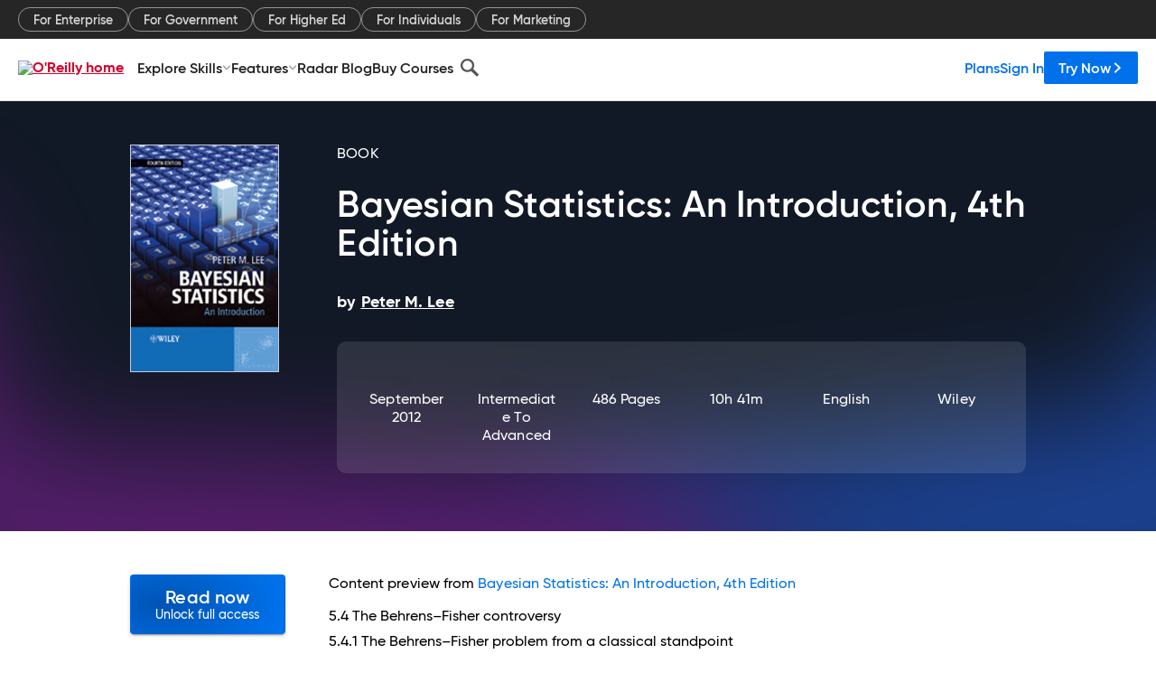

--- FILE ---
content_type: application/javascript
request_url: https://www.oreilly.com/TTs7nbDHFw/GA4ziY2rJR/piL1DJ8JtVzpVLf3/MBUmAQ/MXFvBUY_/AVoB
body_size: 162197
content:
(function(){if(typeof Array.prototype.entries!=='function'){Object.defineProperty(Array.prototype,'entries',{value:function(){var index=0;const array=this;return {next:function(){if(index<array.length){return {value:[index,array[index++]],done:false};}else{return {done:true};}},[Symbol.iterator]:function(){return this;}};},writable:true,configurable:true});}}());(function(){xQ();var mR;NTc();Ijc();var jA=function(SB){return -SB;};function Ijc(){sP=GJ+GJ*pq+pq*pq+pq*pq*pq,dJ=QE+GJ*pq+QE*pq*pq,Sc=GJ+Uh*pq,tj=CV+bq*pq+Hc*pq*pq+pq*pq*pq,Ir=Uh+Jb*pq+Uh*pq*pq,wI=Jb+Hc*pq+Hc*pq*pq+pq*pq*pq,G1=CV+nJ*pq+GJ*pq*pq+pq*pq*pq,rH=pf+CV*pq+Hc*pq*pq,JG=Uh+pf*pq+Uh*pq*pq+pq*pq*pq,Y1=tg+bq*pq+GJ*pq*pq+pq*pq*pq,s2=Jb+Hc*pq+Jb*pq*pq,Bc=bq+Jb*pq+pq*pq,zz=QE+GJ*pq+GJ*pq*pq+pq*pq*pq,kI=Jb+GJ*pq+bq*pq*pq+pq*pq*pq,Tt=CV+CV*pq+Jb*pq*pq,tH=Jb+Uh*pq+Jb*pq*pq,Dw=CV+bq*pq+QE*pq*pq+pq*pq*pq,GX=Uh+pf*pq+GJ*pq*pq+pq*pq*pq,wG=Hc+pq+bq*pq*pq+pq*pq*pq,x9=CV+pf*pq+pq*pq,JT=Jb+QE*pq+pf*pq*pq+pq*pq*pq,Wg=GJ+GJ*pq+Uh*pq*pq+pq*pq*pq,wn=Hc+CV*pq+QE*pq*pq,d4=Hc+Uh*pq+Jb*pq*pq+pq*pq*pq,Eq=Jb+Jb*pq+Uh*pq*pq,j4=Hc+pq+pf*pq*pq+pq*pq*pq,fz=nJ+bq*pq+nJ*pq*pq+pq*pq*pq,lA=pf+QE*pq+QE*pq*pq+pq*pq*pq,Jr=QE+GJ*pq+Jb*pq*pq,NI=Jb+GJ*pq+QE*pq*pq+pq*pq*pq,g4=pf+bq*pq+QE*pq*pq,B4=QE+nJ*pq+Jb*pq*pq+pq*pq*pq,I=GJ+Uh*pq+QE*pq*pq,jf=Jb+CV*pq+QE*pq*pq+pq*pq*pq,UN=QE+Jb*pq+bq*pq*pq+pq*pq*pq,c1=Hc+nJ*pq+Jb*pq*pq,lh=Hc+Uh*pq+nJ*pq*pq,T2=Hc+QE*pq+Hc*pq*pq,AN=QE+nJ*pq+Hc*pq*pq+pq*pq*pq,K1=GJ+CV*pq,bH=pf+Uh*pq,xw=pf+bq*pq+GJ*pq*pq+pq*pq*pq,k2=Uh+Uh*pq+pq*pq,cs=GJ+nJ*pq+pq*pq+pq*pq*pq,k1=GJ+GJ*pq+QE*pq*pq+pq*pq*pq,pr=QE+CV*pq+pq*pq,lz=pf+QE*pq+Uh*pq*pq+pq*pq*pq,LN=nJ+pf*pq+Uh*pq*pq+pq*pq*pq,Bz=bq+Jb*pq+Hc*pq*pq+pq*pq*pq,rN=nJ+pq+QE*pq*pq+pq*pq*pq,tf=pf+CV*pq+pq*pq,Pb=nJ+Hc*pq+Hc*pq*pq,lI=nJ+pq+Hc*pq*pq+pq*pq*pq,Fn=GJ+pf*pq+Jb*pq*pq+pq*pq*pq,Fs=bq+CV*pq+Jb*pq*pq+pq*pq*pq,Vz=pf+CV*pq+GJ*pq*pq+pq*pq*pq,nG=GJ+QE*pq+GJ*pq*pq+pq*pq*pq,xA=CV+Uh*pq+Hc*pq*pq+pq*pq*pq,zX=Jb+GJ*pq+Uh*pq*pq+pq*pq*pq,ww=QE+QE*pq+GJ*pq*pq+pq*pq*pq,VA=Hc+Uh*pq+GJ*pq*pq+pq*pq*pq,jU=pf+CV*pq+bq*pq*pq+pq*pq*pq,Qw=tg+CV*pq+Hc*pq*pq+pq*pq*pq,DU=Uh+nJ*pq+bq*pq*pq+pq*pq*pq,FQ=Hc+CV*pq+Jb*pq*pq,QU=Hc+nJ*pq+QE*pq*pq+pq*pq*pq,mI=Hc+Uh*pq+Uh*pq*pq,D1=bq+GJ*pq+GJ*pq*pq+pq*pq*pq,G0=QE+QE*pq,r1=Hc+nJ*pq+pq*pq+pq*pq*pq,Qq=pf+Uh*pq+Jb*pq*pq,qY=CV+CV*pq+pq*pq+pq*pq*pq,Fz=tg+Jb*pq+GJ*pq*pq+pq*pq*pq,dU=Jb+Uh*pq+pq*pq,XE=tg+nJ*pq+bq*pq*pq,Pf=nJ+QE*pq+Hc*pq*pq,KY=tg+pf*pq+Hc*pq*pq+pq*pq*pq,Or=Uh+Uh*pq+QE*pq*pq,VV=bq+Uh*pq+Jb*pq*pq,tY=GJ+Jb*pq+Jb*pq*pq+pq*pq*pq,xt=nJ+pq+GJ*pq*pq+pq*pq*pq,vb=bq+QE*pq+nJ*pq*pq,Vw=QE+pf*pq+pq*pq+pq*pq*pq,C9=bq+CV*pq+pq*pq,tn=pf+Jb*pq+bq*pq*pq+pq*pq*pq,f6=nJ+GJ*pq+pq*pq,BJ=GJ+CV*pq+pq*pq,pG=tg+CV*pq+bq*pq*pq,LG=Uh+bq*pq+Uh*pq*pq+pq*pq*pq,TE=bq+QE*pq+QE*pq*pq,Mh=Hc+nJ*pq+pq*pq,M4=bq+Hc*pq+pq*pq+pq*pq*pq,LX=GJ+pq+pq*pq+pq*pq*pq,TH=bq+Hc*pq+bq*pq*pq,Kt=pf+pq+nJ*pq*pq+pq*pq*pq,dc=tg+QE*pq+Jb*pq*pq,HP=QE+CV*pq+Hc*pq*pq+pq*pq*pq,Ct=Jb+QE*pq+Hc*pq*pq+pq*pq*pq,Pw=pf+pq+Jb*pq*pq+nJ*pq*pq*pq+Uh*pq*pq*pq*pq,L9=pf+pf*pq+QE*pq*pq,ZB=nJ+GJ*pq+Jb*pq*pq+pq*pq*pq,XB=Jb+pf*pq+QE*pq*pq+pq*pq*pq,B2=QE+Jb*pq+Jb*pq*pq,n4=GJ+Uh*pq+Hc*pq*pq+pq*pq*pq,YP=QE+GJ*pq+pq*pq+pq*pq*pq,NT=nJ+pf*pq+GJ*pq*pq+pq*pq*pq,PA=CV+Jb*pq+Jb*pq*pq+pq*pq*pq,Dj=Jb+bq*pq+GJ*pq*pq+pq*pq*pq,GB=Jb+GJ*pq+pq*pq+pq*pq*pq,GT=Uh+QE*pq+QE*pq*pq+pq*pq*pq,TB=tg+GJ*pq+Jb*pq*pq+pq*pq*pq,JY=GJ+nJ*pq+GJ*pq*pq+pq*pq*pq,Pc=tg+pf*pq+Hc*pq*pq,EN=GJ+CV*pq+bq*pq*pq,tP=CV+Uh*pq+GJ*pq*pq+pq*pq*pq,A4=bq+bq*pq+Uh*pq*pq+pq*pq*pq,St=QE+QE*pq+Jb*pq*pq+pq*pq*pq,At=Jb+pf*pq+nJ*pq*pq+pq*pq*pq,IX=Uh+QE*pq+nJ*pq*pq+pq*pq*pq,hP=Uh+Hc*pq+pq*pq+pq*pq*pq,gq=bq+CV*pq,nU=Jb+Uh*pq+Hc*pq*pq,xY=CV+CV*pq+QE*pq*pq,FI=CV+QE*pq+nJ*pq*pq+pq*pq*pq,FT=pf+GJ*pq+Uh*pq*pq+pq*pq*pq,Xn=Hc+QE*pq+pq*pq+pq*pq*pq,In=tg+CV*pq+QE*pq*pq+pq*pq*pq,JH=bq+Uh*pq+Uh*pq*pq,x1=Hc+pf*pq+pq*pq+pq*pq*pq,K2=Jb+nJ*pq+Jb*pq*pq,mw=QE+QE*pq+CV*pq*pq+pq*pq*pq,GI=CV+Hc*pq+nJ*pq*pq+pq*pq*pq,JJ=pf+pf*pq+nJ*pq*pq,Fq=Hc+pf*pq+Hc*pq*pq,tN=CV+QE*pq+Uh*pq*pq+pq*pq*pq,Ij=Hc+Uh*pq+Uh*pq*pq+pq*pq*pq,NY=nJ+CV*pq+CV*pq*pq+pq*pq*pq,NU=nJ+Jb*pq+Uh*pq*pq+pq*pq*pq,Kj=GJ+Uh*pq+GJ*pq*pq+pq*pq*pq,gV=Jb+nJ*pq+QE*pq*pq,Z4=bq+pq+QE*pq*pq+pq*pq*pq,sH=GJ+QE*pq+Uh*pq*pq,Lg=Jb+CV*pq,Zf=bq+Jb*pq,lR=tg+Jb*pq+Hc*pq*pq,RT=tg+pq+pq*pq+pq*pq*pq,cX=nJ+pq+pq*pq+pq*pq*pq,Wn=Uh+CV*pq+bq*pq*pq,q4=Jb+pq+Jb*pq*pq+pq*pq*pq,wA=Hc+CV*pq+nJ*pq*pq+pq*pq*pq,Ej=pf+nJ*pq+pq*pq+pq*pq*pq,FU=Jb+pq+pq*pq+pq*pq*pq,m4=bq+pq+GJ*pq*pq+pq*pq*pq,Kn=tg+bq*pq+Hc*pq*pq+pq*pq*pq,VB=Hc+Hc*pq+QE*pq*pq+pq*pq*pq,QT=Uh+Uh*pq+Jb*pq*pq,kn=QE+pq+QE*pq*pq+pq*pq*pq,wj=nJ+GJ*pq+Hc*pq*pq+pq*pq*pq,Bs=GJ+pf*pq+Jb*pq*pq,Uf=nJ+Uh*pq+QE*pq*pq,br=CV+Uh*pq,rP=Uh+bq*pq+QE*pq*pq+pq*pq*pq,ZX=pf+Uh*pq+Jb*pq*pq+pq*pq*pq,YE=GJ+nJ*pq,hV=GJ+Hc*pq+Jb*pq*pq,q1=QE+GJ*pq+Hc*pq*pq+pq*pq*pq,ER=pf+pq+CV*pq*pq+pq*pq*pq,mH=GJ+QE*pq+Jb*pq*pq,SA=QE+Uh*pq+nJ*pq*pq+pq*pq*pq,CY=nJ+Uh*pq+GJ*pq*pq+pq*pq*pq,Mz=tg+bq*pq+Jb*pq*pq+pq*pq*pq,ht=QE+Hc*pq+pq*pq+pq*pq*pq,cn=QE+pf*pq+bq*pq*pq+pq*pq*pq,fA=GJ+CV*pq+GJ*pq*pq+pq*pq*pq,UU=Jb+pf*pq+nJ*pq*pq,gh=nJ+Hc*pq+nJ*pq*pq,fU=nJ+pq+Jb*pq*pq+pq*pq*pq,SY=nJ+Hc*pq+QE*pq*pq+pq*pq*pq,MN=nJ+GJ*pq+bq*pq*pq+pq*pq*pq,CG=bq+Jb*pq+GJ*pq*pq+pq*pq*pq,VX=pf+pq+Uh*pq*pq,kJ=Uh+CV*pq+Hc*pq*pq,p0=Jb+Hc*pq,SQ=pf+Jb*pq+GJ*pq*pq+pq*pq*pq,PG=GJ+nJ*pq+nJ*pq*pq+pq*pq*pq,Af=tg+GJ*pq+pq*pq,Tc=nJ+Jb*pq+Uh*pq*pq+Uh*pq*pq*pq+nJ*pq*pq*pq*pq,dn=nJ+QE*pq+QE*pq*pq+pq*pq*pq,UP=CV+Uh*pq+nJ*pq*pq,Jn=Uh+GJ*pq+Uh*pq*pq+pq*pq*pq,GG=Uh+Uh*pq+pq*pq+pq*pq*pq,vN=Jb+pf*pq+GJ*pq*pq+pq*pq*pq,sG=CV+pf*pq+pq*pq+pq*pq*pq,WX=GJ+nJ*pq+QE*pq*pq+pq*pq*pq,Rn=QE+Jb*pq+Hc*pq*pq+pq*pq*pq,Rj=QE+QE*pq+pf*pq*pq+pq*pq*pq,jN=GJ+bq*pq+CV*pq*pq+pq*pq*pq,G6=Hc+nJ*pq+Uh*pq*pq,lX=pf+GJ*pq+GJ*pq*pq+pq*pq*pq,Vs=QE+nJ*pq+QE*pq*pq+pq*pq*pq,wc=tg+pf*pq+nJ*pq*pq,sj=CV+GJ*pq+GJ*pq*pq+pq*pq*pq,Wz=Hc+Jb*pq+QE*pq*pq+pq*pq*pq,fH=pf+bq*pq+Uh*pq*pq+pq*pq*pq,hH=bq+pq+nJ*pq*pq,hz=CV+pf*pq+Jb*pq*pq+pq*pq*pq,qt=GJ+pq+bq*pq*pq+pq*pq*pq,Mn=QE+Uh*pq+QE*pq*pq+pq*pq*pq,If=GJ+pq+Hc*pq*pq,sf=QE+CV*pq+QE*pq*pq,XG=Hc+QE*pq+Jb*pq*pq+pq*pq*pq,b0=pf+Hc*pq,xN=nJ+nJ*pq+bq*pq*pq+pq*pq*pq,Fr=bq+pf*pq+Jb*pq*pq,Lr=tg+QE*pq+bq*pq*pq,T4=bq+Uh*pq+Jb*pq*pq+pq*pq*pq,kY=Uh+QE*pq+pf*pq*pq+pq*pq*pq,lY=Jb+GJ*pq+nJ*pq*pq+pq*pq*pq,AI=CV+Jb*pq+Hc*pq*pq+pq*pq*pq,jB=GJ+QE*pq+QE*pq*pq+pq*pq*pq,l0=Uh+Jb*pq+Uh*pq*pq+Uh*pq*pq*pq+nJ*pq*pq*pq*pq,mU=QE+pf*pq+GJ*pq*pq+pq*pq*pq,xI=bq+bq*pq+Jb*pq*pq+pq*pq*pq,CJ=QE+nJ*pq+Hc*pq*pq,sU=Uh+GJ*pq+GJ*pq*pq+pq*pq*pq,AT=Uh+pq+Uh*pq*pq+pq*pq*pq,Tf=Uh+QE*pq+Hc*pq*pq,AH=GJ+GJ*pq+CV*pq*pq,RG=bq+GJ*pq+Hc*pq*pq+pq*pq*pq,Ag=nJ+GJ*pq+Jb*pq*pq,bE=bq+QE*pq+Hc*pq*pq+pq*pq*pq,hN=tg+pf*pq+QE*pq*pq+pq*pq*pq,tX=QE+Hc*pq+Jb*pq*pq+pq*pq*pq,TQ=pf+pq+Jb*pq*pq,SI=Uh+bq*pq+pq*pq+pq*pq*pq,gz=CV+Hc*pq+Uh*pq*pq+pq*pq*pq,QY=Uh+bq*pq+Hc*pq*pq+pq*pq*pq,rJ=CV+Jb*pq+Hc*pq*pq,TN=Uh+Jb*pq+Hc*pq*pq+pq*pq*pq,Tn=Uh+nJ*pq+GJ*pq*pq+pq*pq*pq,mE=nJ+QE*pq+Uh*pq*pq,M1=pf+GJ*pq+Jb*pq*pq+pq*pq*pq,Zq=CV+pq+bq*pq*pq,tE=Uh+Hc*pq,JP=nJ+Jb*pq+GJ*pq*pq+pq*pq*pq,L4=QE+Hc*pq+Hc*pq*pq+pq*pq*pq,Qb=CV+QE*pq+QE*pq*pq,Uj=QE+pf*pq+QE*pq*pq+pq*pq*pq,Gn=Hc+pq+QE*pq*pq+pq*pq*pq,w4=tg+pq+Jb*pq*pq+pq*pq*pq,rb=tg+CV*pq+Hc*pq*pq,E1=bq+Hc*pq+QE*pq*pq+pq*pq*pq,HX=pf+pq+bq*pq*pq,fY=tg+Uh*pq+QE*pq*pq+pq*pq*pq,t9=GJ+Jb*pq,Dn=Hc+QE*pq+QE*pq*pq+pq*pq*pq,mN=bq+nJ*pq+GJ*pq*pq+pq*pq*pq,TT=pf+Hc*pq+pq*pq+pq*pq*pq,BU=Uh+Hc*pq+GJ*pq*pq+pq*pq*pq,DV=nJ+QE*pq,F4=QE+nJ*pq+bq*pq*pq+pq*pq*pq,XA=bq+CV*pq+QE*pq*pq+pq*pq*pq,p6=tg+Jb*pq+bq*pq*pq,PP=bq+Jb*pq+Jb*pq*pq+pq*pq*pq,fX=GJ+Jb*pq+bq*pq*pq+pq*pq*pq,sT=CV+CV*pq+pf*pq*pq+pq*pq*pq,qQ=CV+pq+pf*pq*pq,RV=nJ+nJ*pq+pq*pq+pq*pq*pq,Ys=bq+CV*pq+GJ*pq*pq+pq*pq*pq,dY=Uh+Uh*pq+Hc*pq*pq+pq*pq*pq,nA=bq+Uh*pq+QE*pq*pq+pq*pq*pq,Zw=Jb+pf*pq+Hc*pq*pq+pq*pq*pq,b9=nJ+Uh*pq,YI=pf+Hc*pq+Jb*pq*pq+pq*pq*pq,YG=Hc+pq+GJ*pq*pq+pq*pq*pq,VG=CV+Uh*pq+CV*pq*pq+pq*pq*pq,M6=Jb+nJ*pq+bq*pq*pq,wT=CV+pq+CV*pq*pq+pq*pq*pq,V2=Uh+Hc*pq+nJ*pq*pq,Wf=Hc+CV*pq+bq*pq*pq,bU=CV+nJ*pq+QE*pq*pq+pq*pq*pq,Ts=nJ+Hc*pq+pq*pq+pq*pq*pq,lT=Jb+bq*pq+bq*pq*pq+pq*pq*pq,xn=pf+pq+pq*pq+pq*pq*pq,Uw=Jb+nJ*pq+CV*pq*pq+pq*pq*pq,js=CV+nJ*pq+Jb*pq*pq+pq*pq*pq,rX=QE+CV*pq+GJ*pq*pq+pq*pq*pq,NQ=nJ+Hc*pq,Vt=CV+GJ*pq+QE*pq*pq+pq*pq*pq,Vj=Uh+Hc*pq+pq*pq,XP=Jb+Jb*pq+Hc*pq*pq+pq*pq*pq,pN=nJ+Uh*pq+Uh*pq*pq+pq*pq*pq,WN=tg+QE*pq+nJ*pq*pq,qn=tg+pf*pq+GJ*pq*pq+pq*pq*pq,dI=CV+GJ*pq+Jb*pq*pq+pq*pq*pq,kg=Hc+QE*pq,xT=bq+nJ*pq+Hc*pq*pq+pq*pq*pq,f4=Uh+Hc*pq+Jb*pq*pq,hT=GJ+pq+QE*pq*pq+pq*pq*pq,cw=pf+Hc*pq+QE*pq*pq+pq*pq*pq,gY=nJ+Uh*pq+pq*pq+pq*pq*pq,DG=tg+Hc*pq+GJ*pq*pq+pq*pq*pq,Rs=Jb+nJ*pq+QE*pq*pq+pq*pq*pq,fj=Jb+Hc*pq+QE*pq*pq+pq*pq*pq,r4=bq+GJ*pq+QE*pq*pq+pq*pq*pq,X1=Jb+pf*pq+pq*pq+pq*pq*pq,QB=Hc+Uh*pq+QE*pq*pq+pq*pq*pq,S1=Jb+CV*pq+Hc*pq*pq+pq*pq*pq,jj=CV+pf*pq+CV*pq*pq+pq*pq*pq,sz=tg+Hc*pq+Jb*pq*pq+pq*pq*pq,Oj=Hc+pq+Hc*pq*pq+pq*pq*pq,zU=Jb+nJ*pq+GJ*pq*pq+pq*pq*pq,MX=Uh+Jb*pq+pq*pq+pq*pq*pq,ZQ=Uh+pq+Hc*pq*pq+pq*pq*pq,MR=nJ+pq+pq*pq,N6=bq+pq,gU=nJ+QE*pq+pq*pq,ZV=tg+pq+pq*pq,W4=bq+Jb*pq+pf*pq*pq+pq*pq*pq,DX=Hc+Hc*pq+Hc*pq*pq,Xj=Hc+nJ*pq+Hc*pq*pq+pq*pq*pq,DI=pf+pf*pq+nJ*pq*pq+pq*pq*pq,Ih=nJ+pf*pq+Hc*pq*pq+pq*pq*pq,Qz=CV+GJ*pq+pq*pq+pq*pq*pq,Wj=nJ+GJ*pq+pq*pq+pq*pq*pq,Ic=tg+nJ*pq,Jj=GJ+Hc*pq+Hc*pq*pq+pq*pq*pq,xc=nJ+GJ*pq+QE*pq*pq,FA=bq+bq*pq+Hc*pq*pq+pq*pq*pq,r9=nJ+CV*pq+Uh*pq*pq,b4=tg+pq+Uh*pq*pq+pq*pq*pq,x0=Hc+nJ*pq,Xz=CV+pq+Hc*pq*pq,kj=bq+Uh*pq+GJ*pq*pq+pq*pq*pq,G4=nJ+pq+nJ*pq*pq+pq*pq*pq,pV=pf+Jb*pq,fP=Jb+nJ*pq+pq*pq+pq*pq*pq,Uc=CV+pf*pq+bq*pq*pq,nT=pf+Uh*pq+pq*pq+pq*pq*pq,pE=CV+nJ*pq,TU=Jb+Hc*pq+GJ*pq*pq+pq*pq*pq,Gt=Jb+bq*pq+Jb*pq*pq+pq*pq*pq,k4=tg+GJ*pq+nJ*pq*pq+pq*pq*pq,jT=QE+CV*pq+Jb*pq*pq+pq*pq*pq,O1=bq+pf*pq+QE*pq*pq,rT=GJ+nJ*pq+Hc*pq*pq+pq*pq*pq,PJ=CV+bq*pq+Jb*pq*pq,Ht=pf+Hc*pq+GJ*pq*pq+pq*pq*pq,hg=bq+Hc*pq+Jb*pq*pq,C=GJ+bq*pq+bq*pq*pq,bs=pf+CV*pq+QE*pq*pq+pq*pq*pq,pB=Hc+nJ*pq+bq*pq*pq+pq*pq*pq,OT=GJ+pf*pq+QE*pq*pq+pq*pq*pq,rV=Jb+Jb*pq+QE*pq*pq,vQ=bq+pq+Jb*pq*pq,Un=nJ+GJ*pq+GJ*pq*pq+pq*pq*pq,s6=GJ+GJ*pq+QE*pq*pq,Ft=QE+nJ*pq+pq*pq+pq*pq*pq,TA=Hc+GJ*pq+Uh*pq*pq+pq*pq*pq,bP=tg+CV*pq+nJ*pq*pq+pq*pq*pq,gJ=QE+Hc*pq+QE*pq*pq,Xf=nJ+Jb*pq+Hc*pq*pq,pj=Jb+QE*pq+pq*pq+pq*pq*pq,S0=QE+pq+QE*pq*pq,qs=CV+bq*pq+GJ*pq*pq+pq*pq*pq,DY=Uh+GJ*pq+pq*pq+pq*pq*pq,ss=QE+bq*pq+GJ*pq*pq+pq*pq*pq,Dh=Hc+bq*pq,c4=Jb+Uh*pq+Uh*pq*pq+pq*pq*pq,pz=bq+QE*pq+pq*pq+pq*pq*pq,xj=pf+QE*pq+GJ*pq*pq+pq*pq*pq,LP=GJ+GJ*pq+Jb*pq*pq+pq*pq*pq,OB=GJ+Hc*pq+GJ*pq*pq+pq*pq*pq,GN=pf+pf*pq+QE*pq*pq+pq*pq*pq,g6=QE+CV*pq+Jb*pq*pq,cN=bq+Hc*pq+CV*pq*pq,YU=nJ+nJ*pq+Jb*pq*pq+pq*pq*pq,YN=nJ+CV*pq+Hc*pq*pq+pq*pq*pq,fw=Hc+pf*pq+QE*pq*pq+pq*pq*pq,DA=nJ+nJ*pq+GJ*pq*pq+pq*pq*pq,dA=QE+Hc*pq+nJ*pq*pq+pq*pq*pq,Ks=GJ+CV*pq+pq*pq+pq*pq*pq,Xb=Hc+Hc*pq,F9=bq+Uh*pq+pq*pq,G=Jb+GJ*pq+bq*pq*pq,HU=nJ+Hc*pq+GJ*pq*pq+pq*pq*pq,On=GJ+nJ*pq+Uh*pq*pq+pq*pq*pq,l4=Uh+Jb*pq+QE*pq*pq+pq*pq*pq,HB=GJ+Jb*pq+GJ*pq*pq+pq*pq*pq,XU=Uh+QE*pq+pq*pq+pq*pq*pq,MA=QE+Jb*pq+GJ*pq*pq+pq*pq*pq,JI=QE+QE*pq+QE*pq*pq+pq*pq*pq,Ig=Jb+bq*pq+nJ*pq*pq,M2=nJ+bq*pq+Hc*pq*pq+pq*pq*pq,UT=Uh+Hc*pq+Uh*pq*pq+pq*pq*pq,zI=Jb+Hc*pq+bq*pq*pq+pq*pq*pq,Qs=tg+CV*pq+pq*pq+pq*pq*pq,FY=GJ+pf*pq+pq*pq+pq*pq*pq,Az=nJ+nJ*pq+Hc*pq*pq+pq*pq*pq,Os=CV+pf*pq+GJ*pq*pq+pq*pq*pq,Vh=GJ+QE*pq+Jb*pq*pq+nJ*pq*pq*pq+Uh*pq*pq*pq*pq,OU=nJ+QE*pq+Jb*pq*pq+pq*pq*pq,dz=tg+GJ*pq+QE*pq*pq+pq*pq*pq,wN=nJ+GJ*pq+QE*pq*pq+pq*pq*pq,H1=Uh+CV*pq+pq*pq+pq*pq*pq,s9=tg+Jb*pq+nJ*pq*pq,IQ=tg+bq*pq+Hc*pq*pq,kN=Uh+pq+Jb*pq*pq+pq*pq*pq,wJ=Hc+Hc*pq+Jb*pq*pq,C6=CV+Jb*pq+pq*pq,tI=pf+nJ*pq+Hc*pq*pq+pq*pq*pq,PX=Uh+Jb*pq+Uh*pq*pq+pq*pq*pq,hG=Uh+nJ*pq+Hc*pq*pq+pq*pq*pq,pT=Uh+Hc*pq+Jb*pq*pq+pq*pq*pq,Nn=CV+Hc*pq+GJ*pq*pq+pq*pq*pq,mB=pf+nJ*pq+GJ*pq*pq+pq*pq*pq,vh=Uh+pf*pq+pq*pq+pq*pq*pq,CT=Jb+pq+QE*pq*pq+pq*pq*pq,LY=Hc+Hc*pq+pq*pq+pq*pq*pq,xG=bq+QE*pq+QE*pq*pq+pq*pq*pq,An=Uh+Hc*pq+bq*pq*pq+pq*pq*pq,pQ=QE+Uh*pq+nJ*pq*pq,F6=QE+bq*pq+QE*pq*pq,rg=nJ+nJ*pq+bq*pq*pq,Bn=GJ+Hc*pq+nJ*pq*pq+pq*pq*pq,Q4=tg+pf*pq+pq*pq+pq*pq*pq,hE=CV+QE*pq,EP=QE+pq+pq*pq+pq*pq*pq,hQ=Uh+pq+pq*pq,V0=bq+pq+pq*pq,MH=CV+pq+QE*pq*pq,Bh=Hc+Uh*pq+Jb*pq*pq,ZT=tg+GJ*pq+pq*pq+pq*pq*pq,gG=Jb+Hc*pq+CV*pq*pq+pq*pq*pq,ct=nJ+pq+pf*pq*pq+pq*pq*pq,gg=GJ+Jb*pq+Uh*pq*pq,vT=Jb+Jb*pq+Jb*pq*pq+pq*pq*pq,b1=Uh+pq+pq*pq+pq*pq*pq,F1=tg+pq+GJ*pq*pq+pq*pq*pq,nI=QE+QE*pq+bq*pq*pq+pq*pq*pq,Qh=bq+Hc*pq+Uh*pq*pq,AR=GJ+GJ*pq+Hc*pq*pq,Ez=CV+QE*pq+QE*pq*pq+pq*pq*pq,S=Jb+Hc*pq+Uh*pq*pq,vn=QE+GJ*pq+QE*pq*pq+pq*pq*pq,EA=Hc+Jb*pq+GJ*pq*pq+pq*pq*pq,NP=bq+pf*pq+GJ*pq*pq+pq*pq*pq,En=pf+Jb*pq+pq*pq+pq*pq*pq,BP=nJ+pf*pq+pq*pq+pq*pq*pq,vA=GJ+Jb*pq+Uh*pq*pq+pq*pq*pq,Z1=GJ+pq+Hc*pq*pq+pq*pq*pq,Ng=pf+pq,DR=Jb+nJ*pq+pq*pq,CU=Uh+pf*pq+QE*pq*pq+pq*pq*pq,n6=pf+Jb*pq+pq*pq,rB=Uh+nJ*pq+CV*pq*pq+pq*pq*pq,rI=bq+GJ*pq+bq*pq*pq+pq*pq*pq,tt=GJ+Uh*pq+Jb*pq*pq+pq*pq*pq,QX=bq+Uh*pq+nJ*pq*pq+pq*pq*pq,Ut=pf+CV*pq+bq*pq*pq,gA=QE+nJ*pq+Uh*pq*pq+pq*pq*pq,lj=Uh+Hc*pq+QE*pq*pq+pq*pq*pq,KU=tg+GJ*pq+Hc*pq*pq+pq*pq*pq,NA=CV+QE*pq+Jb*pq*pq+pq*pq*pq,S6=GJ+Hc*pq,r2=bq+bq*pq+bq*pq*pq,FJ=QE+Jb*pq+Hc*pq*pq,NB=pf+Uh*pq+bq*pq*pq+pq*pq*pq,QH=QE+nJ*pq,hs=GJ+bq*pq+Hc*pq*pq+pq*pq*pq,I1=tg+pq+QE*pq*pq+pq*pq*pq,I2=Hc+Uh*pq+bq*pq*pq,dB=tg+CV*pq+GJ*pq*pq+pq*pq*pq,vI=Hc+GJ*pq+Jb*pq*pq+pq*pq*pq,Cf=bq+Uh*pq,VE=QE+pq,Kf=bq+pq+bq*pq*pq,Cr=GJ+Jb*pq+nJ*pq*pq,Qt=Uh+Jb*pq+GJ*pq*pq+pq*pq*pq,l2=nJ+QE*pq+nJ*pq*pq,BN=GJ+GJ*pq+nJ*pq*pq+pq*pq*pq,ST=tg+CV*pq+Uh*pq*pq+pq*pq*pq,NG=CV+CV*pq+Jb*pq*pq+pq*pq*pq,nj=pf+Uh*pq+Uh*pq*pq+pq*pq*pq,TP=QE+pq+Hc*pq*pq+pq*pq*pq,E=Jb+Hc*pq+nJ*pq*pq,U6=Hc+Jb*pq+Jb*pq*pq,v0=CV+pf*pq+QE*pq*pq+pq*pq*pq,A9=Hc+pf*pq+QE*pq*pq,V4=QE+pq+Jb*pq*pq+pq*pq*pq,O=QE+Jb*pq,kh=QE+Hc*pq+Jb*pq*pq,Yn=CV+bq*pq+Jb*pq*pq+pq*pq*pq,pH=bq+GJ*pq+Uh*pq*pq,pI=nJ+CV*pq+pq*pq+pq*pq*pq,vr=Jb+Jb*pq,rf=nJ+Jb*pq,Vc=QE+GJ*pq+Uh*pq*pq,ZI=GJ+pf*pq+nJ*pq*pq+pq*pq*pq,wg=CV+Hc*pq,FE=Uh+pq+Hc*pq*pq,IY=CV+nJ*pq+pq*pq+pq*pq*pq,wY=Hc+GJ*pq+GJ*pq*pq+pq*pq*pq,QI=Jb+pq+QE*pq*pq,HA=CV+GJ*pq+nJ*pq*pq+pq*pq*pq,qz=Jb+bq*pq+pq*pq+pq*pq*pq,bw=tg+QE*pq+GJ*pq*pq+pq*pq*pq,LR=Jb+pq+pq*pq,Yz=nJ+Hc*pq+Hc*pq*pq+pq*pq*pq,KQ=tg+nJ*pq+Hc*pq*pq+pq*pq*pq,mG=Hc+QE*pq+Uh*pq*pq+pq*pq*pq,xz=Jb+pq+bq*pq*pq+pq*pq*pq,PB=nJ+CV*pq+Uh*pq*pq+pq*pq*pq,kB=QE+pq+bq*pq*pq+pq*pq*pq,df=QE+Uh*pq,EQ=pf+bq*pq+Hc*pq*pq,K6=Jb+CV*pq+Hc*pq*pq,fT=QE+Hc*pq+GJ*pq*pq+pq*pq*pq,BY=pf+pf*pq+Jb*pq*pq+pq*pq*pq,Lt=pf+Jb*pq+QE*pq*pq+pq*pq*pq,QP=pf+Jb*pq+nJ*pq*pq+pq*pq*pq,bG=nJ+nJ*pq+QE*pq*pq+pq*pq*pq,Qc=GJ+GJ*pq+pq*pq,Hn=CV+pq+Jb*pq*pq+pq*pq*pq,Ww=Hc+Jb*pq+pq*pq,QA=Uh+pq+QE*pq*pq+pq*pq*pq,Rt=CV+Uh*pq+pq*pq+pq*pq*pq,bn=QE+pf*pq+Jb*pq*pq+pq*pq*pq,Er=Uh+nJ*pq+bq*pq*pq,sE=nJ+QE*pq+QE*pq*pq,Ew=nJ+QE*pq+Uh*pq*pq+pq*pq*pq,TI=pf+bq*pq+Jb*pq*pq+pq*pq*pq,Sn=GJ+Uh*pq+QE*pq*pq+pq*pq*pq,gw=Uh+CV*pq+Jb*pq*pq+pq*pq*pq,F=Uh+Jb*pq,nz=CV+CV*pq+Hc*pq*pq+pq*pq*pq,ZY=CV+pq+bq*pq*pq+pq*pq*pq,Mr=QE+pf*pq+nJ*pq*pq,LT=tg+pf*pq+Jb*pq*pq+pq*pq*pq,lG=CV+Jb*pq+QE*pq*pq+pq*pq*pq,PV=Hc+QE*pq+QE*pq*pq,A1=bq+pq+Hc*pq*pq,vG=Hc+pq+pq*pq+pq*pq*pq,rj=nJ+CV*pq+QE*pq*pq+pq*pq*pq,nh=GJ+Jb*pq+Jb*pq*pq,Pn=CV+Uh*pq+Jb*pq*pq+pq*pq*pq,rA=bq+Uh*pq+bq*pq*pq+pq*pq*pq,OG=bq+CV*pq+Hc*pq*pq+pq*pq*pq,EU=bq+Jb*pq+CV*pq*pq+pq*pq*pq,l1=Jb+nJ*pq+Jb*pq*pq+pq*pq*pq,Ow=nJ+bq*pq+bq*pq*pq,L1=QE+pf*pq+Jb*pq*pq,Tg=tg+nJ*pq+Uh*pq*pq,t6=bq+QE*pq+pq*pq,XR=CV+nJ*pq+Hc*pq*pq,Ac=bq+pf*pq+pq*pq,BT=Hc+GJ*pq+pq*pq+pq*pq*pq,nH=Jb+CV*pq+nJ*pq*pq,xB=QE+Uh*pq+Hc*pq*pq,zA=pf+Jb*pq+Uh*pq*pq+pq*pq*pq,KX=CV+nJ*pq+Hc*pq*pq+pq*pq*pq,lf=Hc+bq*pq+nJ*pq*pq+pq*pq*pq,cP=nJ+bq*pq+GJ*pq*pq+pq*pq*pq,pY=Hc+Uh*pq+Hc*pq*pq+pq*pq*pq,jw=GJ+bq*pq+Jb*pq*pq+pq*pq*pq,Iz=Uh+QE*pq+pq*pq,wt=CV+CV*pq+nJ*pq*pq+pq*pq*pq,bQ=bq+bq*pq+Hc*pq*pq,QG=tg+CV*pq+QE*pq*pq,qA=Hc+GJ*pq+QE*pq*pq+pq*pq*pq,sI=Hc+GJ*pq+CV*pq*pq+pq*pq*pq,PN=Hc+pf*pq+nJ*pq*pq+pq*pq*pq,dj=CV+QE*pq+Jb*pq*pq,JB=Hc+QE*pq+Hc*pq*pq+pq*pq*pq,B1=Hc+bq*pq+QE*pq*pq+pq*pq*pq,CA=pf+Jb*pq+Jb*pq*pq+pq*pq*pq,nN=tg+GJ*pq+bq*pq*pq+pq*pq*pq,Z2=Hc+Uh*pq,jH=QE+pq+Jb*pq*pq,rt=pf+QE*pq+pq*pq+pq*pq*pq,SX=Jb+pq+nJ*pq*pq+pq*pq*pq,h9=GJ+GJ*pq+Uh*pq*pq,XX=bq+Hc*pq+GJ*pq*pq+pq*pq*pq,qP=bq+pq+QE*pq*pq,sY=GJ+pf*pq+Uh*pq*pq+pq*pq*pq,Mf=tg+bq*pq+nJ*pq*pq,Nj=pf+Hc*pq+nJ*pq*pq+pq*pq*pq,Jz=tg+nJ*pq+QE*pq*pq+pq*pq*pq,RB=pf+GJ*pq+pq*pq+pq*pq*pq,Vb=Hc+pq,S4=bq+Hc*pq+bq*pq*pq+pq*pq*pq,FN=Jb+bq*pq+QE*pq*pq+pq*pq*pq,CN=CV+bq*pq+Uh*pq*pq+pq*pq*pq,hf=Hc+pq+Uh*pq*pq,VN=CV+pq+QE*pq*pq+pq*pq*pq,H9=bq+Jb*pq+bq*pq*pq,t4=bq+pf*pq+Jb*pq*pq+pq*pq*pq,rU=CV+Jb*pq+pq*pq+pq*pq*pq,XY=Jb+Uh*pq+Hc*pq*pq+pq*pq*pq,cI=tg+GJ*pq+Jb*pq*pq,s4=nJ+bq*pq+QE*pq*pq+pq*pq*pq,bz=Uh+Uh*pq+Uh*pq*pq+pq*pq*pq,tT=CV+CV*pq+Hc*pq*pq,U2=QE+pq+bq*pq*pq,vV=nJ+pq+QE*pq*pq,Sj=tg+Uh*pq+Hc*pq*pq+pq*pq*pq,CX=CV+CV*pq,gN=Hc+Jb*pq+Hc*pq*pq+pq*pq*pq,bX=tg+QE*pq+pq*pq+pq*pq*pq,N1=Jb+pq+Hc*pq*pq+pq*pq*pq,hB=nJ+QE*pq+pq*pq+pq*pq*pq,F2=bq+CV*pq+nJ*pq*pq+pq*pq*pq,z0=tg+QE*pq,C4=Uh+nJ*pq+Jb*pq*pq+pq*pq*pq,J6=Uh+pf*pq+nJ*pq*pq,BI=nJ+Jb*pq+QE*pq*pq+pq*pq*pq,cR=CV+Hc*pq+nJ*pq*pq,Sw=Hc+pq+Jb*pq*pq+pq*pq*pq,pU=tg+Hc*pq+pq*pq,n1=Uh+nJ*pq+QE*pq*pq+pq*pq*pq,X4=Hc+Hc*pq+GJ*pq*pq+pq*pq*pq,Js=bq+Uh*pq+Hc*pq*pq+pq*pq*pq,Ab=Uh+QE*pq+pf*pq*pq,RI=tg+pq+Hc*pq*pq+pq*pq*pq,Ib=GJ+CV*pq+Jb*pq*pq,VI=GJ+Hc*pq+bq*pq*pq+pq*pq*pq,Ds=QE+CV*pq+Hc*pq*pq,vs=bq+pq+Hc*pq*pq+pq*pq*pq,YT=tg+QE*pq+Jb*pq*pq+pq*pq*pq,FH=Hc+GJ*pq+Hc*pq*pq+pq*pq*pq,OI=Hc+pf*pq+GJ*pq*pq+pq*pq*pq,Zj=pf+Hc*pq+bq*pq*pq+pq*pq*pq,gH=CV+bq*pq,TY=tg+CV*pq+Jb*pq*pq+pq*pq*pq,P1=CV+CV*pq+QE*pq*pq+pq*pq*pq,gT=pf+CV*pq+Jb*pq*pq+pq*pq*pq,Wt=Hc+Hc*pq+Jb*pq*pq+pq*pq*pq,nf=CV+pq,MP=nJ+bq*pq+Uh*pq*pq+pq*pq*pq,CB=tg+nJ*pq+nJ*pq*pq+pq*pq*pq,dG=tg+bq*pq+QE*pq*pq+pq*pq*pq,Gz=Hc+nJ*pq+Jb*pq*pq+pq*pq*pq,vt=Hc+CV*pq+Hc*pq*pq+pq*pq*pq,S9=bq+bq*pq,MG=nJ+pq+Uh*pq*pq+pq*pq*pq,EJ=Hc+bq*pq+Jb*pq*pq,dw=bq+CV*pq+QE*pq*pq,E4=CV+pq+Hc*pq*pq+pq*pq*pq,RA=tg+CV*pq+nJ*pq*pq,jg=tg+Uh*pq,X9=Hc+QE*pq+nJ*pq*pq+pq*pq*pq,Of=QE+QE*pq+bq*pq*pq,KG=GJ+Hc*pq+Uh*pq*pq+pq*pq*pq,dT=pf+QE*pq+bq*pq*pq+pq*pq*pq,UA=nJ+nJ*pq+nJ*pq*pq+pq*pq*pq,w1=GJ+Jb*pq+pq*pq+pq*pq*pq,w6=pf+QE*pq,KV=tg+QE*pq+pf*pq*pq+pq*pq*pq,qR=Uh+Jb*pq+pq*pq,m9=Hc+QE*pq+Uh*pq*pq,hA=pf+pq+QE*pq*pq+pq*pq*pq,dH=Hc+Uh*pq+Hc*pq*pq,SU=pf+nJ*pq+Jb*pq*pq+pq*pq*pq,PH=bq+bq*pq+Jb*pq*pq,Mc=Uh+pq+nJ*pq*pq,gs=QE+GJ*pq+bq*pq*pq+pq*pq*pq,zT=Uh+bq*pq+Jb*pq*pq+pq*pq*pq,kf=Uh+pq,WB=Hc+bq*pq+Uh*pq*pq,Wc=pf+QE*pq+Hc*pq*pq,I9=tg+pq+Jb*pq*pq,Hs=Jb+bq*pq+Hc*pq*pq+pq*pq*pq,f1=bq+nJ*pq+bq*pq*pq+pq*pq*pq,j1=bq+nJ*pq+Uh*pq*pq+pq*pq*pq,jY=Uh+pq+GJ*pq*pq+pq*pq*pq,sX=QE+nJ*pq+GJ*pq*pq+pq*pq*pq,LB=CV+CV*pq+GJ*pq*pq+pq*pq*pq,NR=Jb+pf*pq+pq*pq,Dz=Uh+CV*pq+GJ*pq*pq+pq*pq*pq,xV=GJ+pq+bq*pq*pq,MQ=GJ+nJ*pq+bq*pq*pq,bI=Jb+Hc*pq+Jb*pq*pq+pq*pq*pq,Xs=GJ+pq+GJ*pq*pq+pq*pq*pq,vc=pf+nJ*pq+QE*pq*pq,j6=bq+QE*pq+Uh*pq*pq,Bj=Hc+Uh*pq+pq*pq+pq*pq*pq,WV=pf+nJ*pq,jP=tg+Hc*pq+QE*pq*pq+pq*pq*pq,Mw=GJ+pf*pq+Hc*pq*pq+pq*pq*pq,Iq=Hc+QE*pq+Jb*pq*pq,SR=Uh+Hc*pq+Uh*pq*pq,nY=Hc+CV*pq+Uh*pq*pq+pq*pq*pq,pX=Jb+Hc*pq+pq*pq+pq*pq*pq,Oz=Uh+QE*pq+Jb*pq*pq+pq*pq*pq,UB=QE+bq*pq+nJ*pq*pq+pq*pq*pq,rz=QE+pf*pq+Hc*pq*pq+pq*pq*pq,U4=QE+Uh*pq+GJ*pq*pq+pq*pq*pq,zt=bq+nJ*pq+Jb*pq*pq+pq*pq*pq,fN=CV+Hc*pq+Jb*pq*pq+pq*pq*pq,P2=Jb+Hc*pq+nJ*pq*pq+pq*pq*pq,IP=pf+GJ*pq+nJ*pq*pq,Yw=CV+QE*pq+nJ*pq*pq,TG=Uh+bq*pq+nJ*pq*pq+pq*pq*pq,Rw=CV+pq+pq*pq+pq*pq*pq,ds=QE+pq+Uh*pq*pq+pq*pq*pq,wr=pf+Hc*pq+bq*pq*pq,jI=QE+Jb*pq+pf*pq*pq+pq*pq*pq,lw=GJ+bq*pq+pq*pq+pq*pq*pq,gI=Jb+Uh*pq+Jb*pq*pq+pq*pq*pq,cQ=Hc+bq*pq+bq*pq*pq,BG=tg+pq+bq*pq*pq+pq*pq*pq,JA=QE+CV*pq+Uh*pq*pq+pq*pq*pq,tA=QE+Jb*pq+CV*pq*pq+pq*pq*pq,kG=bq+GJ*pq+Jb*pq*pq+pq*pq*pq,NX=GJ+Uh*pq+Hc*pq*pq,Fj=Jb+Hc*pq+Uh*pq*pq+pq*pq*pq,ff=Uh+Jb*pq+QE*pq*pq,ME=bq+bq*pq+Uh*pq*pq,bY=pf+GJ*pq+QE*pq*pq+pq*pq*pq,cT=nJ+nJ*pq+pq*pq,Kz=Jb+Jb*pq+QE*pq*pq+pq*pq*pq,nt=GJ+CV*pq+Uh*pq*pq,xP=QE+GJ*pq+Jb*pq*pq+pq*pq*pq,WT=bq+pf*pq+Hc*pq*pq+pq*pq*pq,AG=CV+bq*pq+pq*pq+pq*pq*pq,XH=bq+pf*pq+Uh*pq*pq,qB=Hc+bq*pq+GJ*pq*pq+pq*pq*pq,MY=tg+pf*pq+bq*pq*pq+pq*pq*pq,L0=Jb+QE*pq+Jb*pq*pq,II=GJ+Uh*pq+Uh*pq*pq+pq*pq*pq,Gb=pf+Uh*pq+nJ*pq*pq,IV=QE+nJ*pq+bq*pq*pq,RU=CV+pq+GJ*pq*pq+pq*pq*pq,WU=tg+Jb*pq+Jb*pq*pq+pq*pq*pq,U0=tg+Hc*pq,Df=CV+bq*pq+nJ*pq*pq,UR=Hc+nJ*pq+Hc*pq*pq,kP=tg+Uh*pq+GJ*pq*pq+pq*pq*pq,YB=Jb+CV*pq+pq*pq+pq*pq*pq,w0=QE+nJ*pq+pq*pq,sJ=pf+Hc*pq+QE*pq*pq,Cw=Hc+bq*pq+Uh*pq*pq+pq*pq*pq,J1=Jb+CV*pq+Jb*pq*pq+pq*pq*pq,V6=Jb+Uh*pq+QE*pq*pq,J0=tg+Hc*pq+bq*pq*pq,P6=nJ+pf*pq,gB=bq+Hc*pq,rG=QE+Hc*pq+QE*pq*pq+pq*pq*pq,D6=CV+bq*pq+CV*pq*pq+pq*pq*pq,VQ=QE+nJ*pq+nJ*pq*pq,lE=nJ+Uh*pq+pq*pq,ls=nJ+CV*pq+GJ*pq*pq+pq*pq*pq,JX=bq+pf*pq+pq*pq+pq*pq*pq,Jw=Uh+CV*pq+Uh*pq*pq+pq*pq*pq,kX=bq+bq*pq+pq*pq+pq*pq*pq,Z9=CV+Jb*pq,LU=pf+Uh*pq+Hc*pq*pq+pq*pq*pq,EY=QE+Uh*pq+Hc*pq*pq+pq*pq*pq,Ms=pf+GJ*pq+Hc*pq*pq,Dt=tg+nJ*pq+pq*pq+pq*pq*pq,EG=QE+Jb*pq+Uh*pq*pq+pq*pq*pq,v6=QE+pf*pq+QE*pq*pq,qw=GJ+bq*pq+GJ*pq*pq+pq*pq*pq,ks=Hc+nJ*pq+GJ*pq*pq+pq*pq*pq,Tj=tg+Jb*pq+nJ*pq*pq+pq*pq*pq,Yh=CV+GJ*pq+Jb*pq*pq,HY=QE+pf*pq+CV*pq*pq+pq*pq*pq,rw=bq+QE*pq+GJ*pq*pq+pq*pq*pq,Yf=Uh+GJ*pq+pq*pq,HT=tg+QE*pq+Uh*pq*pq+pq*pq*pq,UH=Hc+pf*pq+Uh*pq*pq,ms=Jb+Jb*pq+Uh*pq*pq+pq*pq*pq,Is=tg+Hc*pq+Hc*pq*pq+pq*pq*pq,Aj=Jb+QE*pq+nJ*pq*pq,f2=bq+Hc*pq+pq*pq,I6=CV+pf*pq+Hc*pq*pq,YQ=pf+QE*pq+pq*pq,jz=GJ+Hc*pq+QE*pq*pq+pq*pq*pq,xX=Uh+QE*pq+Hc*pq*pq+pq*pq*pq,QR=Uh+GJ*pq+Hc*pq*pq,hj=tg+pq+pf*pq*pq+pq*pq*pq,U1=bq+pf*pq+bq*pq*pq+pq*pq*pq,RJ=bq+QE*pq,jq=Uh+pf*pq+Hc*pq*pq,dN=Uh+pq+nJ*pq*pq+pq*pq*pq,Nw=CV+pq+Uh*pq*pq+pq*pq*pq,fV=Uh+CV*pq,Hz=tg+Jb*pq+QE*pq*pq,lU=Hc+bq*pq+pq*pq+pq*pq*pq,gj=Hc+pq+Uh*pq*pq+pq*pq*pq,Yc=Jb+Uh*pq,AE=QE+pq+nJ*pq*pq+pq*pq*pq,v4=Uh+nJ*pq+Uh*pq*pq+pq*pq*pq,mA=pf+nJ*pq+QE*pq*pq+pq*pq*pq,Fw=bq+nJ*pq+QE*pq*pq+pq*pq*pq,Ns=bq+nJ*pq+CV*pq*pq+pq*pq*pq,hI=bq+bq*pq+nJ*pq*pq+pq*pq*pq,WI=Hc+Hc*pq+nJ*pq*pq+pq*pq*pq,Yt=tg+nJ*pq+GJ*pq*pq+pq*pq*pq,RY=Hc+nJ*pq+QE*pq*pq,JN=Uh+GJ*pq+QE*pq*pq+pq*pq*pq,MB=Uh+QE*pq+bq*pq*pq,p9=Uh+CV*pq+pq*pq,R4=tg+Jb*pq+QE*pq*pq+pq*pq*pq,K4=GJ+pf*pq+GJ*pq*pq+pq*pq*pq,rs=bq+CV*pq+Uh*pq*pq+pq*pq*pq,Q1=Jb+QE*pq+Jb*pq*pq+pq*pq*pq,FR=CV+nJ*pq+QE*pq*pq,ws=tg+bq*pq+bq*pq*pq,GP=bq+Jb*pq+QE*pq*pq+pq*pq*pq,q9=pf+bq*pq+Uh*pq*pq,SG=Hc+Jb*pq+nJ*pq*pq+pq*pq*pq,RN=nJ+pf*pq+QE*pq*pq+pq*pq*pq,hJ=Uh+QE*pq,cB=GJ+Jb*pq+Hc*pq*pq+pq*pq*pq,M9=GJ+CV*pq+nJ*pq*pq,H2=QE+Hc*pq,vX=CV+Jb*pq+GJ*pq*pq+pq*pq*pq,VT=pf+CV*pq+nJ*pq*pq+pq*pq*pq,pw=Jb+bq*pq+Uh*pq*pq+pq*pq*pq,WY=Hc+Jb*pq+Uh*pq*pq+pq*pq*pq,lr=pf+QE*pq+bq*pq*pq,YA=Jb+QE*pq+GJ*pq*pq+pq*pq*pq,Pt=Jb+QE*pq+QE*pq*pq+pq*pq*pq,xH=GJ+pf*pq+Uh*pq*pq,bA=bq+Hc*pq+Jb*pq*pq+pq*pq*pq,Bw=tg+GJ*pq+Uh*pq*pq+pq*pq*pq,OR=tg+nJ*pq+QE*pq*pq,d0=nJ+pq,AY=bq+Jb*pq+bq*pq*pq+pq*pq*pq,GU=tg+QE*pq+Hc*pq*pq+pq*pq*pq,b6=Hc+nJ*pq+nJ*pq*pq+pq*pq*pq,OY=QE+bq*pq+pq*pq+pq*pq*pq,AA=CV+QE*pq+Hc*pq*pq+pq*pq*pq,BX=tg+GJ*pq+GJ*pq*pq+pq*pq*pq,bj=pf+QE*pq+Jb*pq*pq,vU=pf+CV*pq+Hc*pq*pq+pq*pq*pq,bB=nJ+Jb*pq+Hc*pq*pq+pq*pq*pq,Kc=nJ+pf*pq+QE*pq*pq+Uh*pq*pq*pq+Uh*pq*pq*pq*pq,U=Uh+Uh*pq,J4=Hc+CV*pq+pq*pq+pq*pq*pq,sA=Jb+nJ*pq+Uh*pq*pq+pq*pq*pq,nn=bq+GJ*pq+pq*pq+pq*pq*pq,X6=QE+QE*pq+pq*pq,WA=CV+pf*pq+Hc*pq*pq+pq*pq*pq,YY=Jb+Jb*pq+nJ*pq*pq+pq*pq*pq,XT=pf+pf*pq+GJ*pq*pq+pq*pq*pq,z4=Uh+Jb*pq+nJ*pq*pq+pq*pq*pq,ZA=Uh+nJ*pq+nJ*pq*pq+pq*pq*pq,LV=nJ+Uh*pq+Jb*pq*pq,Kw=Hc+pf*pq+Jb*pq*pq+pq*pq*pq,Lz=Uh+nJ*pq+pf*pq*pq+pq*pq*pq,HV=QE+CV*pq,WG=pf+QE*pq+CV*pq*pq+pq*pq*pq,QN=Uh+Uh*pq+QE*pq*pq+pq*pq*pq,tJ=Jb+nJ*pq+nJ*pq*pq,Sz=Uh+Hc*pq+Hc*pq*pq+pq*pq*pq,zP=tg+Uh*pq+pq*pq+pq*pq*pq,Ws=Uh+CV*pq+Hc*pq*pq+pq*pq*pq,SJ=pf+pf*pq+bq*pq*pq,n9=GJ+pq+Jb*pq*pq,SN=GJ+CV*pq+nJ*pq*pq+pq*pq*pq,M0=GJ+GJ*pq+Jb*pq*pq,IU=QE+pq+GJ*pq*pq+pq*pq*pq,Qr=Jb+pf*pq+Jb*pq*pq,Pz=CV+Jb*pq+nJ*pq*pq+pq*pq*pq,kb=CV+Uh*pq+QE*pq*pq+pq*pq*pq,vR=Jb+CV*pq+Uh*pq*pq,UX=bq+pf*pq+QE*pq*pq+pq*pq*pq,Qj=pf+pq+bq*pq*pq+pq*pq*pq,FB=nJ+nJ*pq+CV*pq*pq+pq*pq*pq,nB=QE+Uh*pq+Jb*pq*pq+pq*pq*pq,lb=CV+GJ*pq+Hc*pq*pq,Jt=GJ+QE*pq+pq*pq+pq*pq*pq,tU=GJ+GJ*pq+Hc*pq*pq+pq*pq*pq,UG=Hc+Uh*pq+nJ*pq*pq+pq*pq*pq,MJ=tg+QE*pq+pq*pq,jX=Uh+QE*pq+Uh*pq*pq+pq*pq*pq,MT=pf+bq*pq+pq*pq+pq*pq*pq,KN=QE+bq*pq+QE*pq*pq+pq*pq*pq,XI=GJ+Uh*pq+pq*pq+pq*pq*pq,DB=tg+pf*pq+nJ*pq*pq+pq*pq*pq,fI=bq+Hc*pq+Uh*pq*pq+pq*pq*pq,Mg=Hc+GJ*pq+pq*pq,B0=Uh+bq*pq+pq*pq,sR=QE+Jb*pq+bq*pq*pq,Kq=Hc+Uh*pq+pq*pq,lt=Jb+CV*pq+GJ*pq*pq+pq*pq*pq,Gs=Hc+pq+nJ*pq*pq+pq*pq*pq,Zn=Uh+pf*pq+Jb*pq*pq+pq*pq*pq,Xh=GJ+Jb*pq+pq*pq,mt=Jb+GJ*pq+GJ*pq*pq+pq*pq*pq,xR=nJ+nJ*pq,MI=GJ+pq+Jb*pq*pq+pq*pq*pq,Ps=pf+Uh*pq+GJ*pq*pq+pq*pq*pq,zw=Uh+QE*pq+GJ*pq*pq+pq*pq*pq,Vq=QE+Uh*pq+bq*pq*pq,HN=Hc+pf*pq+Hc*pq*pq+pq*pq*pq,pA=QE+pf*pq+Uh*pq*pq+pq*pq*pq,KT=tg+bq*pq+nJ*pq*pq+pq*pq*pq,OQ=Uh+Jb*pq+Jb*pq*pq,hU=bq+Hc*pq+Hc*pq*pq+pq*pq*pq,T=nJ+CV*pq+QE*pq*pq,GA=QE+CV*pq+nJ*pq*pq+pq*pq*pq,nR=nJ+CV*pq+nJ*pq*pq,LI=bq+pf*pq,E9=bq+pf*pq+nJ*pq*pq,tB=nJ+bq*pq+Jb*pq*pq+pq*pq*pq,DN=Jb+pq+CV*pq*pq+pq*pq*pq,nV=bq+nJ*pq+QE*pq*pq,Yr=CV+Hc*pq+pq*pq+pq*pq*pq,CR=nJ+QE*pq+Jb*pq*pq,d9=Hc+QE*pq+GJ*pq*pq+pq*pq*pq,wP=GJ+QE*pq+bq*pq*pq+pq*pq*pq,Bt=GJ+QE*pq+Jb*pq*pq+pq*pq*pq,rY=CV+nJ*pq+Uh*pq*pq+pq*pq*pq,UY=GJ+GJ*pq+bq*pq*pq+pq*pq*pq,Mj=Jb+Jb*pq+GJ*pq*pq+pq*pq*pq,Db=tg+pq,qT=Jb+Uh*pq+pq*pq+pq*pq*pq,wB=Uh+pf*pq+nJ*pq*pq+pq*pq*pq,sB=Uh+Uh*pq+Jb*pq*pq+pq*pq*pq,kV=tg+Jb*pq,vz=Uh+Uh*pq+nJ*pq*pq+pq*pq*pq,DT=Uh+GJ*pq+nJ*pq*pq+pq*pq*pq,jt=bq+bq*pq+GJ*pq*pq+pq*pq*pq,E6=bq+Uh*pq+Hc*pq*pq,x4=CV+Hc*pq+QE*pq*pq+pq*pq*pq,kt=tg+GJ*pq+QE*pq*pq,cG=CV+pq+nJ*pq*pq+pq*pq*pq,vB=CV+QE*pq+GJ*pq*pq+pq*pq*pq,O4=QE+CV*pq+QE*pq*pq+pq*pq*pq,Pr=Uh+GJ*pq+nJ*pq*pq,F0=bq+GJ*pq+Jb*pq*pq,fB=pf+bq*pq+QE*pq*pq+pq*pq*pq,gQ=Jb+GJ*pq+Hc*pq*pq,z2=QE+bq*pq+bq*pq*pq,jn=tg+Hc*pq+pq*pq+pq*pq*pq,zH=tg+nJ*pq+Jb*pq*pq,mX=Jb+Hc*pq+pq*pq,OX=GJ+bq*pq+QE*pq*pq,TX=QE+nJ*pq+CV*pq*pq+pq*pq*pq,q6=Jb+QE*pq,Ls=Hc+bq*pq+pq*pq,Pj=nJ+Jb*pq+Jb*pq*pq,Cn=Hc+nJ*pq+CV*pq*pq+pq*pq*pq,JR=Jb+pq,IN=Uh+nJ*pq+pq*pq+pq*pq*pq,V1=QE+Uh*pq+pq*pq+pq*pq*pq,H=tg+Uh*pq+Jb*pq*pq+pq*pq*pq,IT=Uh+GJ*pq+CV*pq*pq+pq*pq*pq,cz=Uh+Jb*pq+Jb*pq*pq+pq*pq*pq,vY=tg+Jb*pq+pq*pq+pq*pq*pq,DQ=Jb+CV*pq+bq*pq*pq+pq*pq*pq,Es=CV+Jb*pq+bq*pq*pq+pq*pq*pq,ZG=nJ+pf*pq+Jb*pq*pq+pq*pq*pq,IB=GJ+pq+pf*pq*pq+pq*pq*pq,zj=GJ+CV*pq+Hc*pq*pq+pq*pq*pq,EX=pf+Jb*pq+Hc*pq*pq+pq*pq*pq,p4=QE+QE*pq+Hc*pq*pq+pq*pq*pq,pn=Hc+bq*pq+QE*pq*pq,P4=CV+GJ*pq+bq*pq*pq+pq*pq*pq,Hq=nJ+nJ*pq+Hc*pq*pq,xs=Jb+pq+GJ*pq*pq+pq*pq*pq,J=bq+CV*pq+nJ*pq*pq,IG=Jb+bq*pq+Hc*pq*pq,nP=Jb+nJ*pq+Hc*pq*pq+pq*pq*pq,hw=tg+Hc*pq+Uh*pq*pq+pq*pq*pq,R1=GJ+Uh*pq+nJ*pq*pq+pq*pq*pq,PU=Uh+GJ*pq+Jb*pq*pq+pq*pq*pq,g2=QE+QE*pq+Hc*pq*pq,wX=pf+QE*pq+Hc*pq*pq+pq*pq*pq,mJ=GJ+pq+Uh*pq*pq,lB=CV+CV*pq+bq*pq*pq+pq*pq*pq,Iw=QE+bq*pq+CV*pq*pq+pq*pq*pq,tG=tg+pq+CV*pq*pq+pq*pq*pq,Jh=nJ+pq+bq*pq*pq,RP=Jb+Uh*pq+QE*pq*pq+pq*pq*pq,nw=Hc+GJ*pq+nJ*pq*pq+pq*pq*pq,zB=pf+QE*pq+pf*pq*pq+pq*pq*pq,ZU=Jb+CV*pq+CV*pq*pq+pq*pq*pq,C2=bq+nJ*pq+pq*pq,ps=pf+CV*pq+pq*pq+pq*pq*pq,GR=Hc+GJ*pq+QE*pq*pq,sn=GJ+nJ*pq+bq*pq*pq+pq*pq*pq,zf=Hc+Jb*pq,pt=Uh+CV*pq+QE*pq*pq+pq*pq*pq,H4=Jb+GJ*pq+Hc*pq*pq+pq*pq*pq,MU=Jb+Uh*pq+nJ*pq*pq+pq*pq*pq,zR=tg+Jb*pq+Uh*pq*pq,wh=tg+pf*pq+Jb*pq*pq,gP=tg+bq*pq+pq*pq+pq*pq*pq,qI=bq+Uh*pq+Uh*pq*pq+pq*pq*pq,fJ=bq+Hc*pq+Hc*pq*pq+GJ*pq*pq*pq+pq*pq*pq*pq,qE=CV+pf*pq,ZJ=nJ+nJ*pq+Jb*pq*pq,ft=Hc+Jb*pq+pq*pq+pq*pq*pq,VP=pf+pq+GJ*pq*pq+pq*pq*pq,R0=GJ+QE*pq,nX=bq+GJ*pq+CV*pq*pq+pq*pq*pq,sQ=nJ+bq*pq+QE*pq*pq,cf=QE+nJ*pq+QE*pq*pq,Ln=QE+GJ*pq+Uh*pq*pq+pq*pq*pq,lQ=pf+pf*pq+pq*pq+pq*pq*pq,ET=nJ+Jb*pq+Jb*pq*pq+pq*pq*pq,AX=nJ+Uh*pq+Hc*pq*pq+pq*pq*pq,wz=nJ+Jb*pq+pq*pq+pq*pq*pq,Zs=QE+bq*pq+Jb*pq*pq+pq*pq*pq,mz=QE+bq*pq+Hc*pq*pq+pq*pq*pq,Cj=tg+nJ*pq+Jb*pq*pq+pq*pq*pq,AB=bq+nJ*pq+pq*pq+pq*pq*pq,HI=GJ+Hc*pq+pq*pq+pq*pq*pq,Sb=pf+pf*pq,HG=tg+Jb*pq+Hc*pq*pq+pq*pq*pq,KA=QE+pf*pq+nJ*pq*pq+pq*pq*pq,Nt=GJ+pq+Uh*pq*pq+pq*pq*pq,EI=bq+CV*pq+pq*pq+pq*pq*pq,zN=Uh+Uh*pq+GJ*pq*pq+pq*pq*pq;}var BA=function(kw){var As=1;var dX=[];var YX=mR["Math"]["sqrt"](kw);while(As<=YX&&dX["length"]<6){if(kw%As===0){if(kw/As===As){dX["push"](As);}else{dX["push"](As,kw/As);}}As=As+1;}return dX;};var sw=function(vw){return +vw;};var QE,pf,tg,bq,Hc,Uh,CV,nJ,Jb,GJ,pq;var mT=function(KI){var bN=0;for(var Lj=0;Lj<KI["length"];Lj++){bN=bN+KI["charCodeAt"](Lj);}return bN;};var VU=function(){return [];};var ln=function bt(jG,kz){'use strict';var Y4=bt;switch(jG){case Uh:{zs.push(mj);var T1=W1()[It(hn)].call(null,qj,BB,g1);if(mR[PY()[tw(Tz)](m1,Zz)]&&mR[PY()[tw(Tz)].apply(null,[m1,Zz])][W1()[It(OA)].apply(null,[PT,I4,hX])]&&mR[PY()[tw(Tz)].call(null,m1,Zz)][W1()[It(OA)](PT,zn,hX)][ON()[EB(C1)].apply(null,[Yj,ZT,NN])]){var Hw=mR[PY()[tw(Tz)](m1,Zz)][W1()[It(OA)](PT,gn,hX)][ON()[EB(C1)](Yj,ZT,KB)];try{var Us=zs.length;var gX=qN(qN(GJ));var Gj=mR[ON()[EB(kT)](Ss,cj,lN)][sN()[Aw(KB)](Xw,Gw,WQ,N4,cA)](ZN(mR[ON()[EB(kT)].apply(null,[Ss,cj,st])][W1()[It(Tz)].apply(null,[qw,Hj,RX])](),IA))[PY()[tw(qU)](gt,FX)]();mR[cY(typeof PY()[tw(zY)],'undefined')?PY()[tw(Tz)].call(null,m1,Zz):PY()[tw(KB)](wU,JU)][bT(typeof W1()[It(p1)],'undefined')?W1()[It(vj)].apply(null,[Uz,xU,Nz]):W1()[It(OA)].apply(null,[PT,Lw,hX])][ON()[EB(C1)](Yj,ZT,qN(mY))]=Gj;var AU=bT(mR[PY()[tw(Tz)](m1,Zz)][W1()[It(OA)](PT,qN(qN(mY)),hX)][ON()[EB(C1)].call(null,Yj,ZT,qN(mY))],Gj);var qX=AU?ON()[EB(Mt)](xU,fs,LA):W1()[It(kT)].call(null,DY,qU,Cz);mR[PY()[tw(Tz)](m1,Zz)][cY(typeof W1()[It(Vn)],qG('',[][[]]))?W1()[It(OA)].call(null,PT,Tw,hX):W1()[It(vj)](Rz,rn,Cs)][ON()[EB(C1)].call(null,Yj,ZT,Ot)]=Hw;var CI;return zs.pop(),CI=qX,CI;}catch(fG){zs.splice(kU(Us,vj),Infinity,mj);if(cY(mR[PY()[tw(Tz)](m1,Zz)][cY(typeof W1()[It(GY)],qG('',[][[]]))?W1()[It(OA)](PT,VY,hX):W1()[It(vj)].call(null,XN,kA,mn)][ON()[EB(C1)](Yj,ZT,qN(qN({})))],Hw)){mR[PY()[tw(Tz)](m1,Zz)][W1()[It(OA)](PT,vj,hX)][ON()[EB(C1)].call(null,Yj,ZT,hY)]=Hw;}var Qn;return zs.pop(),Qn=T1,Qn;}}else{var D4;return zs.pop(),D4=T1,D4;}zs.pop();}break;case nJ:{zs.push(zG);var cU=bT(typeof W1()[It(AP)],'undefined')?W1()[It(vj)].call(null,Et,vj,Zt):W1()[It(hn)].call(null,UI,Xt,g1);try{var Ed=zs.length;var kF=qN(tg);cU=cY(typeof mR[TK()[XM(cA)].apply(null,[BO,I4,v8,sW,Xt,I4])],ON()[EB(Xt)].call(null,SP,mU,qN(vj)))?ON()[EB(Mt)](xU,nl,Dm):W1()[It(kT)](QB,w7,Cz);}catch(D7){zs.splice(kU(Ed,vj),Infinity,zG);cU=W1()[It(CW)].apply(null,[wO,OA,zC]);}var IK;return zs.pop(),IK=cU,IK;}break;case br:{zs.push(bx);var Y7=W1()[It(hn)](nW,RS,g1);try{var rO=zs.length;var zd=qN(tg);Y7=mR[ON()[EB(l7)](Fp,fl,LO)][PY()[tw(fS)].call(null,fj,IF)][bT(typeof ZW()[Xm(dF)],qG(PY()[tw(kT)].apply(null,[H,wk]),[][[]]))?ZW()[Xm(Mt)](W8,hL,bO,cv):ZW()[Xm(Gw)](fk,z5,IM,fl)](bT(typeof PY()[tw(Tw)],qG('',[][[]]))?PY()[tw(KB)](KO,n7):PY()[tw(WS)].call(null,pT,tK))?cY(typeof ON()[EB(El)],qG([],[][[]]))?ON()[EB(Mt)](xU,vm,JK):ON()[EB(dp)].apply(null,[bK,Y8,Cv]):W1()[It(kT)](RV,RF,Cz);}catch(fL){zs.splice(kU(rO,vj),Infinity,bx);Y7=W1()[It(CW)](j5,CW,zC);}var IW;return zs.pop(),IW=Y7,IW;}break;case F:{zs.push(tm);try{var mO=zs.length;var Ck=qN(tg);var MK=mY;var tv=mR[PY()[tw(cA)](fs,Sv)][PY()[tw(Mk)](zk,Hj)](mR[PY()[tw(EF)](cj,Il)][PY()[tw(fS)](jn,IF)],ON()[EB(rx)](mY,SI,Cv));if(tv){MK++;qN(qN(tv[PY()[tw(zx)](Ax,sv)]))&&tk(tv[PY()[tw(zx)](Ax,sv)][bT(typeof PY()[tw(l5)],qG([],[][[]]))?PY()[tw(KB)].apply(null,[H8,Rd]):PY()[tw(qU)](GC,FX)]()[PY()[tw(LC)](IL,OL)](PY()[tw(Lx)](jK,Gk)),jA(vj))&&MK++;}var B7=MK[PY()[tw(qU)](GC,FX)]();var hm;return zs.pop(),hm=B7,hm;}catch(KC){zs.splice(kU(mO,vj),Infinity,tm);var ES;return ES=W1()[It(hn)](Np,LA,g1),zs.pop(),ES;}zs.pop();}break;case CV:{zs.push(RK);var Yv=cY(typeof W1()[It(Lx)],qG('',[][[]]))?W1()[It(hn)](pX,qK,g1):W1()[It(vj)](Jp,WC,hd);try{var Ak=zs.length;var W7=qN([]);if(mR[cY(typeof PY()[tw(Gw)],'undefined')?PY()[tw(Tz)].apply(null,[pz,Zz]):PY()[tw(KB)].call(null,Rp,jS)][W1()[It(OA)].apply(null,[HT,st,hX])]&&mR[bT(typeof PY()[tw(mF)],qG([],[][[]]))?PY()[tw(KB)](FF,pM):PY()[tw(Tz)](pz,Zz)][W1()[It(OA)](HT,Nk,hX)][mY]&&mR[PY()[tw(Tz)](pz,Zz)][W1()[It(OA)](HT,Tl,hX)][mY][mY]&&mR[PY()[tw(Tz)](pz,Zz)][W1()[It(OA)].call(null,HT,WM,hX)][fh[cY(typeof W1()[It(WC)],'undefined')?W1()[It(Rk)](gT,Tl,pM):W1()[It(vj)](Ix,Tw,r8)]()][mY][PY()[tw(wk)].apply(null,[ms,hk])]){var vK=bT(mR[PY()[tw(Tz)](pz,Zz)][cY(typeof W1()[It(Yj)],qG([],[][[]]))?W1()[It(OA)](HT,qN(mY),hX):W1()[It(vj)].apply(null,[Qm,zn,N7])][mY][Dp[fS]][PY()[tw(wk)].apply(null,[ms,hk])],mR[PY()[tw(Tz)](pz,Zz)][cY(typeof W1()[It(dS)],qG([],[][[]]))?W1()[It(OA)](HT,qN(qN(vj)),hX):W1()[It(vj)](KM,qN(vj),nM)][mY]);var GF=vK?ON()[EB(Mt)](xU,lQ,rd):W1()[It(kT)](BG,WM,Cz);var Ym;return zs.pop(),Ym=GF,Ym;}else{var p5;return zs.pop(),p5=Yv,p5;}}catch(Kp){zs.splice(kU(Ak,vj),Infinity,RK);var pK;return zs.pop(),pK=Yv,pK;}zs.pop();}break;case S6:{zs.push(Yp);var WK=W1()[It(hn)].apply(null,[jp,st,g1]);try{var QF=zs.length;var Ad=qN(qN(GJ));if(mR[PY()[tw(Tz)](Ox,Zz)][W1()[It(OA)].apply(null,[O8,Bv,hX])]&&mR[PY()[tw(Tz)].apply(null,[Ox,Zz])][W1()[It(OA)].call(null,O8,qN([]),hX)][mY]){var sp=bT(mR[bT(typeof PY()[tw(Ux)],'undefined')?PY()[tw(KB)].apply(null,[cS,vF]):PY()[tw(Tz)].apply(null,[Ox,Zz])][W1()[It(OA)](O8,Bv,hX)][ON()[EB(Zp)](ck,xS,CW)](fh[PY()[tw(gx)].apply(null,[R4,Yj])]()),mR[PY()[tw(Tz)].apply(null,[Ox,Zz])][W1()[It(OA)](O8,PW,hX)][Dp[fS]]);var Qd=sp?cY(typeof ON()[EB(rk)],'undefined')?ON()[EB(Mt)](xU,q7,zC):ON()[EB(dp)](wL,pp,dS):cY(typeof W1()[It(c8)],'undefined')?W1()[It(kT)](fT,w7,Cz):W1()[It(vj)].apply(null,[Gd,qN(qN(mY)),TS]);var A8;return zs.pop(),A8=Qd,A8;}else{var Xk;return zs.pop(),Xk=WK,Xk;}}catch(Wp){zs.splice(kU(QF,vj),Infinity,Yp);var rp;return zs.pop(),rp=WK,rp;}zs.pop();}break;case H2:{zs.push(cx);var fC=xm(sN()[Aw(WM)].apply(null,[v7,Xt,qN([]),rS,zn]),mR[PY()[tw(rd)](lM,BB)])||tk(mR[PY()[tw(Tz)](qO,Zz)][ON()[EB(zY)](Ux,ET,qN([]))],mY)||tk(mR[cY(typeof PY()[tw(xF)],qG('',[][[]]))?PY()[tw(Tz)](qO,Zz):PY()[tw(KB)].apply(null,[tW,jW])][bT(typeof ON()[EB(dp)],'undefined')?ON()[EB(dp)].apply(null,[cL,cM,fS]):ON()[EB(np)](jC,dY,zx)],mY);var sO=mR[PY()[tw(rd)].call(null,lM,BB)][ON()[EB(OK)](xK,w4,qN(qN(vj)))](W1()[It(J8)].call(null,Hd,lK,Sv))[bT(typeof W1()[It(cA)],qG([],[][[]]))?W1()[It(vj)](L5,xU,m7):W1()[It(AO)](nW,UC,WF)];var d7=mR[PY()[tw(rd)](lM,BB)][ON()[EB(OK)](xK,w4,Mt)](ON()[EB(Mk)].apply(null,[UC,Wj,qN([])]))[W1()[It(AO)](nW,kT,WF)];var E8=mR[PY()[tw(rd)](lM,BB)][ON()[EB(OK)].call(null,xK,w4,Ul)](PY()[tw(vp)](Uj,rn))[W1()[It(AO)](nW,wd,WF)];var nC;return nC=(cY(typeof PY()[tw(QS)],qG('',[][[]]))?PY()[tw(kT)].call(null,q1,wk):PY()[tw(KB)].apply(null,[jO,C8]))[W1()[It(AP)](XY,qN(mY),lW)](fC?ON()[EB(Mt)].apply(null,[xU,bF,mL]):W1()[It(kT)].call(null,Z4,rd,Cz),cY(typeof W1()[It(ZS)],qG('',[][[]]))?W1()[It(tp)](sC,BB,WQ):W1()[It(vj)](Nz,w7,jm))[W1()[It(AP)](XY,qN(mY),lW)](sO?ON()[EB(Mt)].apply(null,[xU,bF,RF]):W1()[It(kT)](Z4,WC,Cz),W1()[It(tp)](sC,qN(qN(vj)),WQ))[W1()[It(AP)].apply(null,[XY,qK,lW])](d7?ON()[EB(Mt)](xU,bF,tp):W1()[It(kT)].call(null,Z4,qN(qN({})),Cz),W1()[It(tp)].call(null,sC,Cv,WQ))[W1()[It(AP)].call(null,XY,k8,lW)](E8?bT(typeof ON()[EB(Xt)],qG([],[][[]]))?ON()[EB(dp)].apply(null,[Wd,NW,Tz]):ON()[EB(Mt)](xU,bF,Cv):cY(typeof W1()[It(DS)],'undefined')?W1()[It(kT)](Z4,Rk,Cz):W1()[It(vj)].apply(null,[lC,RF,Gx])),zs.pop(),nC;}break;case p0:{zs.push(Nd);if(mR[cY(typeof PY()[tw(Yj)],qG([],[][[]]))?PY()[tw(rd)](ld,BB):PY()[tw(KB)](hF,BO)][sN()[Aw(WQ)](V5,sW,qN({}),ld,Ov)]){if(mR[PY()[tw(cA)].call(null,jK,Sv)][PY()[tw(Mk)].apply(null,[pL,Hj])](mR[cY(typeof PY()[tw(TC)],'undefined')?PY()[tw(rd)].apply(null,[ld,BB]):PY()[tw(KB)](b7,Z7)][sN()[Aw(WQ)](V5,sW,fS,ld,hW)][PY()[tw(fS)].apply(null,[Jz,IF])],PY()[tw(GY)](gw,pv))){var G5;return G5=ON()[EB(Mt)](xU,qS,rd),zs.pop(),G5;}var lP;return lP=W1()[It(RX)](KU,IM,UL),zs.pop(),lP;}var FM;return FM=W1()[It(hn)](jM,gn,g1),zs.pop(),FM;}break;case nf:{zs.push(S7);try{var NS=zs.length;var rC=qN({});var nK=new (mR[PY()[tw(rd)](bw,BB)][bT(typeof ON()[EB(EF)],qG('',[][[]]))?ON()[EB(dp)](MS,cK,Zv):ON()[EB(AC)].call(null,gM,Oj,kA)][W1()[It(WS)](zB,NN,hL)][ON()[EB(mF)].call(null,Lw,hP,Tz)])();var q5=new (mR[PY()[tw(rd)].call(null,bw,BB)][ON()[EB(AC)].apply(null,[gM,Oj,Cv])][W1()[It(WS)](zB,qN({}),hL)][cY(typeof ON()[EB(QS)],qG([],[][[]]))?ON()[EB(v7)](Cm,Ud,Td):ON()[EB(dp)](KS,Vp,qN(vj))])();var Hv;return zs.pop(),Hv=qN([]),Hv;}catch(I7){zs.splice(kU(NS,vj),Infinity,S7);var DW;return DW=bT(I7[PY()[tw(Cv)](Bz,WM)][W1()[It(Lw)](jf,NM,hM)],ON()[EB(wl)](hW,IT,hW)),zs.pop(),DW;}zs.pop();}break;case Ng:{var QW;zs.push(lv);return QW=qN(xm(PY()[tw(fS)].apply(null,[JG,IF]),mR[PY()[tw(rd)].call(null,YK,BB)][ON()[EB(AC)].apply(null,[gM,JI,Dm])][W1()[It(WS)].call(null,AY,RS,hL)][ON()[EB(mF)](Lw,P7,RS)])||xm(PY()[tw(fS)].call(null,JG,IF),mR[PY()[tw(rd)](YK,BB)][bT(typeof ON()[EB(NN)],qG([],[][[]]))?ON()[EB(dp)].call(null,LL,gl,tp):ON()[EB(AC)].apply(null,[gM,JI,rd])][W1()[It(WS)](AY,mP,hL)][ON()[EB(v7)].call(null,Cm,sl,Xt)])),zs.pop(),QW;}break;case Ab:{zs.push(wx);try{var Uk=zs.length;var t8=qN({});var rM=mY;var s7=mR[PY()[tw(cA)](Rt,Sv)][cY(typeof PY()[tw(Vn)],'undefined')?PY()[tw(Mk)](Mj,Hj):PY()[tw(KB)].apply(null,[jl,Vv])](mR[PY()[tw(Xt)].apply(null,[I1,Ov])],W1()[It(Gl)](sP,LA,ZL));if(s7){rM++;if(s7[W1()[It(QC)].apply(null,[KX,qN([]),pW])]){s7=s7[W1()[It(QC)](KX,Jl,pW)];rM+=qG(xd(s7[ON()[EB(mY)](IM,PP,CW)]&&bT(s7[ON()[EB(mY)].apply(null,[IM,PP,Ul])],vj),vj),xd(s7[W1()[It(Lw)].apply(null,[vn,Zv,hM])]&&bT(s7[W1()[It(Lw)](vn,hL,hM)],W1()[It(Gl)](sP,wl,ZL)),Dp[PW]));}}var HC;return HC=rM[PY()[tw(qU)](Sz,FX)](),zs.pop(),HC;}catch(mS){zs.splice(kU(Uk,vj),Infinity,wx);var dv;return dv=W1()[It(hn)](Yt,kA,g1),zs.pop(),dv;}zs.pop();}break;case DV:{zs.push(Rz);var GS=W1()[It(PW)](Fn,dF,zC);var xv=qN([]);try{var DP=zs.length;var Al=qN(tg);var MC=mY;try{var Cp=mR[ON()[EB(Gl)](Ot,Am,v8)][PY()[tw(fS)].apply(null,[jU,IF])][PY()[tw(qU)](tN,FX)];mR[PY()[tw(cA)](jP,Sv)][W1()[It(wl)](fX,qN(vj),w7)](Cp)[PY()[tw(qU)](tN,FX)]();}catch(Kk){zs.splice(kU(DP,vj),Infinity,Rz);if(Kk[W1()[It(pS)].call(null,Zj,I4,EK)]&&bT(typeof Kk[W1()[It(pS)](Zj,vj,EK)],ZW()[Xm(Cv)](jO,Lw,gM,DA))){Kk[W1()[It(pS)](Zj,Tz,EK)][PY()[tw(Hj)](At,ql)](bT(typeof ON()[EB(RS)],qG('',[][[]]))?ON()[EB(dp)](TW,k7,Hj):ON()[EB(Cm)].call(null,hn,bP,Mt))[ON()[EB(w7)](LA,sI,hW)](function(kO){zs.push(b8);if(kO[ON()[EB(Yx)].apply(null,[K7,Qt,l5])](PY()[tw(Yj)](Yl,UC))){xv=qN(qN({}));}if(kO[ON()[EB(Yx)](K7,Qt,tK)](TK()[XM(UC)](OP,hY,qN([]),Jl,NN,bW))){MC++;}zs.pop();});}}GS=bT(MC,Mt)||xv?ON()[EB(Mt)](xU,k1,QC):cY(typeof W1()[It(Gw)],qG([],[][[]]))?W1()[It(kT)](kB,qN(qN(mY)),Cz):W1()[It(vj)].call(null,QM,sW,xF);}catch(AF){zs.splice(kU(DP,vj),Infinity,Rz);GS=W1()[It(CW)](kG,Ux,zC);}var jx;return zs.pop(),jx=GS,jx;}break;case kg:{zs.push(CM);if(qN(mR[bT(typeof PY()[tw(mL)],'undefined')?PY()[tw(KB)](dW,k7):PY()[tw(rd)](xS,BB)][W1()[It(L7)](pI,xF,zK)])){var f5=bT(typeof mR[PY()[tw(rd)].call(null,xS,BB)][W1()[It(SS)].apply(null,[sx,lW,jO])],ON()[EB(Xt)].apply(null,[SP,vP,Rk]))?ON()[EB(Mt)](xU,dx,w7):W1()[It(RX)](Kz,wC,UL);var lx;return zs.pop(),lx=f5,lx;}var xL;return xL=W1()[It(hn)].call(null,HM,qN(vj),g1),zs.pop(),xL;}break;case kV:{zs.push(Bm);var D5=W1()[It(hn)](z8,kA,g1);try{var JO=zs.length;var O5=qN(tg);D5=cY(typeof mR[ON()[EB(p1)](hY,FP,sv)],ON()[EB(Xt)].call(null,SP,LP,Ot))?ON()[EB(Mt)](xU,RK,gn):W1()[It(kT)].apply(null,[AN,VY,Cz]);}catch(c5){zs.splice(kU(JO,vj),Infinity,Bm);D5=bT(typeof W1()[It(dS)],qG([],[][[]]))?W1()[It(vj)](Pm,PW,Tx):W1()[It(CW)](kj,dS,zC);}var Tp;return zs.pop(),Tp=D5,Tp;}break;case w6:{zs.push(Kd);var Jd=cY(typeof W1()[It(bL)],qG([],[][[]]))?W1()[It(hn)](mv,qN(vj),g1):W1()[It(vj)].apply(null,[V7,Nk,xF]);try{var zm=zs.length;var IS=qN(qN(GJ));if(mR[PY()[tw(Tz)](H7,Zz)]&&mR[PY()[tw(Tz)].call(null,H7,Zz)][W1()[It(Yj)](Mm,VY,kK)]&&mR[PY()[tw(Tz)].call(null,H7,Zz)][W1()[It(Yj)](Mm,qN(qN([])),kK)][PY()[tw(c8)].call(null,UO,M7)]){var RO=mR[bT(typeof PY()[tw(p1)],qG('',[][[]]))?PY()[tw(KB)](Cm,YL):PY()[tw(Tz)](H7,Zz)][cY(typeof W1()[It(QS)],'undefined')?W1()[It(Yj)].apply(null,[Mm,ZS,kK]):W1()[It(vj)](Ix,qN(qN([])),Bv)][PY()[tw(c8)](UO,M7)][PY()[tw(qU)](zP,FX)]();var HK;return zs.pop(),HK=RO,HK;}else{var nk;return zs.pop(),nk=Jd,nk;}}catch(Ex){zs.splice(kU(zm,vj),Infinity,Kd);var SO;return zs.pop(),SO=Jd,SO;}zs.pop();}break;case kf:{zs.push(fp);var tx=mR[PY()[tw(cA)](zF,Sv)][ZW()[Xm(sv)](Fk,Mt,Lw,j5)]?mR[PY()[tw(cA)](zF,Sv)][PY()[tw(Gk)](Dz,hS)](mR[PY()[tw(cA)](zF,Sv)][ZW()[Xm(sv)](Fk,hL,Lw,j5)](mR[PY()[tw(Tz)](gK,Zz)]))[W1()[It(sv)].call(null,RK,AP,vO)](W1()[It(tp)].apply(null,[WO,qN(vj),WQ])):PY()[tw(kT)].call(null,nw,wk);var NK;return zs.pop(),NK=tx,NK;}break;}};var fd=function(rl){if(rl===undefined||rl==null){return 0;}var WW=rl["replace"](/[\w\s]/gi,'');return WW["length"];};var IO=function bv(C7,BC){var XK=bv;do{switch(C7){case pr:{if(Iv(Cd,mY)){do{gO+=T7[Cd];Cd--;}while(Iv(Cd,mY));}C7-=MJ;}break;case EJ:{while(XC(bp,pm.length)){var pF=A7(pm,bp);var QK=A7(GW.wE,WL++);LS+=vd(kf,[nv(Up(tC(pF),QK),Up(tC(QK),pF))]);bp++;}C7=zH;}break;case Uc:{return VF;}break;case NQ:{var F8=BC[GJ];var W5=qG([],[]);for(var wm=kU(F8.length,vj);Iv(wm,mY);wm--){W5+=F8[wm];}return W5;}break;case AR:{C7=mE;if(XC(Qk,N8.length)){do{ON()[N8[Qk]]=qN(kU(Qk,dp))?function(){return s5.apply(this,[S6,arguments]);}:function(){var Bx=N8[Qk];return function(xM,P5,OO){var QO=lO(xM,P5,LA);ON()[Bx]=function(){return QO;};return QO;};}();++Qk;}while(XC(Qk,N8.length));}}break;case Ic:{C7=mE;return gO;}break;case LR:{return r7(nJ,[wS]);}break;case Fr:{C7-=L0;var Jk=PS[BL];var RL=kU(Jk.length,vj);}break;case Dh:{C7+=pV;while(Iv(RL,mY)){var MM=Hm(kU(qG(RL,zW),zs[kU(zs.length,vj)]),dC.length);var tF=A7(Jk,RL);var BS=A7(dC,MM);wS+=vd(kf,[nv(Up(tC(tF),BS),Up(tC(BS),tF))]);RL--;}}break;case gQ:{C7=EJ;var pm=JW[wK];var bp=mY;}break;case zH:{C7=mE;return LS;}break;case p0:{var YW=BC[GJ];C7=mE;Pd.cH=bv(NQ,[YW]);while(XC(Pd.cH.length,c8))Pd.cH+=Pd.cH;}break;case kg:{zs.push(g5);Bp=function(qF){return bv.apply(this,[p0,arguments]);};C7+=Vc;Pd(kS,lN,AC);zs.pop();}break;case d0:{var zW=BC[GJ];var b5=BC[tg];var BL=BC[QE];C7=Fr;var dC=PS[cA];var wS=qG([],[]);}break;case Jb:{var T7=BC[GJ];C7=pr;var gO=qG([],[]);var Cd=kU(T7.length,vj);}break;case jg:{var px=BC[GJ];lO.TR=bv(Jb,[px]);while(XC(lO.TR.length,IF))lO.TR+=lO.TR;C7=mE;}break;case hE:{zs.push(MO);X7=function(Wm){return bv.apply(this,[jg,arguments]);};vd.apply(null,[YE,[wW,N5,lW]]);zs.pop();C7+=I6;}break;case U:{var GO=BC[GJ];var VF=qG([],[]);var p7=kU(GO.length,vj);C7=Uc;if(Iv(p7,mY)){do{VF+=GO[p7];p7--;}while(Iv(p7,mY));}}break;case pV:{var SM=BC[GJ];GW.wE=bv(U,[SM]);while(XC(GW.wE.length,fJ))GW.wE+=GW.wE;C7=mE;}break;case z0:{zs.push(r8);C7=mE;Xl=function(HW){return bv.apply(this,[pV,arguments]);};vd(R0,[xC,sS]);zs.pop();}break;case Xb:{var pC=BC[GJ];var wK=BC[tg];C7=gQ;var LS=qG([],[]);var WL=Hm(kU(pC,zs[kU(zs.length,vj)]),Hj);}break;case b0:{var Ql=BC[GJ];GW=function(zL,GM){return bv.apply(this,[Xb,arguments]);};C7+=bQ;return Xl(Ql);}break;case Z2:{return [jA(hL),PW,jA(KB),Gw,jA(LO),Bv,jA(l5),fS,jA(rd),IM,mY,jA(dF),gM,jA(vj),jA(xF),PW,[Mt],kT,jA(vj),jA(Xt),jA(Jl),kT,jA(hL),AP,jA(kT),jA(KB),jA(NN),RS,KB,jA(dp),jA(Xt),wl,jA(l5),lK,jA(KB),dp,mY,jA(Cv),jA(Gw),KB,jA(Mt),dp,[vj],jA(Md),k8,jA(kT),mY,jA(NN),WM,vj,jA(KB),kT,kT,Gw,jA(NN),PW,kT,[mY],Tl,jA(vj),PW,jA(Ov),kT,Gw,jA(Ot),CW,PW,kT,[mY],fS,gM,jA(fS),jA(IM),jA(zx),PW,IM,jA(IM),lK,jA(Cv),kT,jA(KB),[gM],jA(PW),fS,Cv,mY,Gw,KB,jA(KB),gM,jA(vj),jA(rd),KB,jA(rd),KB,kT,jA(UC),rd,Cv,jA(IM),Cv,vj,jA(vj),Gw,[gM],jA(tK),WC,Mt,jA(fS),vj,Xt,Xt,jA(dp),jA(vj),jA(Cv),jA(Cv),VL,[Gw],jA(CW),RS,[vj],IM,jA(Cv),jA(zx),sv,KB,jA(JK),Tw,Gw,gM,jA(lK),fS,KB,jA(kT),jA(Mt),rd,fS,jA(lK),jA(mL),xU,jA(Xt),fS,jA(vj),gM,jA(Gw),gM,jA(wl),Gw,KB,vj,jA(PW),sW,fS,vj,jA(Gw),mY,vj,kT,jA(Cv),jA(lK),rd,vj,dp,l5,jA(PW),jA(kT),jA(dp),kA,jA(l5),lK,jA(Xt),dp,jA(KB),fS,jA(vj),gM,jA(Xt),jA(vj),jA(Cv),jA(gM),UC,jA(Mt),jA(Gw),jA(CW),jA(QC),IM,hL,mY,wl,rd,Mt,jA(rd),jA(gM),fS,jA(IM),VY,Cv,jA(dp),jA(gM),rd,jA(k8),VL,jA(vj),gM,jA(PW),l5,Gw,jA(kT),rd,jA(vj),Mt,jA(rd),jA(Mt),Cv,cA,jA(gM),vj,jA(PW),PW,jA(lK),jA(fS),Gw,jA(dp),rd,jA(dp),jA(fS),Xt,gM,jA(dp),gM,jA(fS),dp,jA(CW),jA(vj),cA,mY,jA(cA),jA(rd),[Mt],jA(lN),PW,Xt,jA(l5),Cv,Gw,jA(Gw),dF,jA(KB),fS,jA(Cv),jA(KB),sW,jA(wl),sW,jA(R7),hY,jA(PW),gM,Cv,mY,Cv,mY,mY,jA(gM),UC,jA(cA),KB,l5,jA(kT),jA(fS),lK,jA(Vm),sW,sW,[Gw],lK,jA(lK),rd,jA(Xt),zx,dp,jA(kT),jA(cA),KB,kT,jA(QC),dF,Xt,mY,jA(Mt),jA(Tl),hY,jA(zC),zC,jA(zC)];}break;case R0:{C7+=Ib;var N8=BC[GJ];X7(N8[mY]);var Qk=mY;}break;case Ng:{BK=[[jA(dF),vj,rd,jA(rd),rd],[jA(dp),l5,jA(l5),kT,gM],[],[],[IM,fS,jA(kT),l5],[jA(sW),Xt,jA(l5)],[mY,jA(kT),rd],[],[]];C7+=pH;}break;case xH:{TF=[jA(lK),Cv,dF,vO,jA(fS),vj,jA(Gw),jA(fS),jA(LA),zC,mY,jA(Cv),Cv,jA(w7),AP,IM,jA(lK),rd,jA(VL),k8,jA(dp),jA(KB),sW,jA(KB),gM,jA(vj),jA(bL),sv,KB,mY,jA(lK),sW,jA(vj),jA(gM),Gw,gM,jA(lK),rd,jA(sv),AP,jA(kT),jA(KB),kT,jA(Cv),jA(Mt),kT,gM,jA(VL),WC,Mt,jA(fS),vj,Xt,v8,jA(I4),jA(KB),rd,jA(dp),jA(rd),jA(vj),jA(vj),jA(l5),IM,mY,jA(wl),gM,jA(fS),vj,jA(Gw),Cv,jA(sW),gM,jA(fS),[mY],jA(EK),[gM],jA(Cv),jA(Gw),jA(Gk),mL,kT,dp,jA(l5),jA(kA),[gM],kT,jA(QC),jA(mL),K5,jA(kT),jA(wC),wd,Gw,jA(kT),jA(KB),jA(mL),xU,cA,rd,jA(Gw),jA(Mt),dF,mY,[Cv],jA(CW),PW,Xt,jA(l5),jA(kT),PW,jA(Mt),jA(LA),NN,jA(Xt),vj,dp,jA(dp),fS,jA(gM),PW,jA(lK),vj,jA(KB),rd,jA(sW),mY,mP,jA(Gw),jA(xF),R7,jA(fS),jA(kT),Gw,jA(dp),jA(PW),rd,gM,jA(rd),Xt,Mt,jA(Xt),kT,jA(rd),jA(vj),fS,gM,jA(fS),jA(IM),l5,fS,dp,jA(sW),KB,jA(IM),jA(rd),UC,dF,jA(Cv),Gw,mY,jA(l5),jA(dp),jA(lK),KB,KB,KB,jA(lK),rd,jA(sW),PW,jA(Gw),Cv,jA(gn),gn,jA(rd),IM,[Mt],jA(wd),rn,[mY],rd,jA(Rk),K5,jA(rd),l5,jA(Gw),jA(fS),sW,KB,l5,jA(LO),WQ,UC,jA(l5),sW,jA(l5),jA(dp),jA(KB),wl,vj,jA(KB),rd,jA(dp),IM,jA(UC),gM,jA(fS),IM,AP,gM,jA(l5),Tw,jA(wl),sW,jA(jO),jA(l5),sW,PW,jA(Xt),jA(hL),PW,IM,[Mt],NN,KB,jA(rd),Cv,jA(Vm),mY,Xt,jA(kT),R7,lK,jA(lK),jA(fS),sW,jA(l5),lK,jA(Xt),dp,jA(KB),jA(Cv),sW,jA(IM),kT,jA(dF),jA(hY),NN,jA(Mt),fS,Xt,jA(vj),fS,KB,jA(w7),tK,jA(RS),NN,jA(Xt),jA(fS),KB,mY,rd,jA(hW),Jl,jA(cA),l5,Cv,jA(KB),vj,dF,jA(dp),jA(Gw),jA(LO),NN,lK,jA(PW),jA(vj),PW,jA(Mt),KB,jA(xF),xF,jA(KB),VY,jA(UC),rd,jA(gn),Tl,lK,rd,vj,[Cv],jA(Rk),xU,xF,kT,jA(IM),fS,Gw,dF,jA(AP),PW,jA(PW),w7,jA(KB),IM,jA(l5),jA(l5),kT,gM,jA(vj),gM,jA(KB),gM,jA(Xt),jA(Cv),IM,jA(dF),dF,jA(CW),WC,jA(KB),mY,jA(fS),Gw,jA(CW),Lw,wl,jA(KB),jA(IM),lK,jA(CW),cA,Mt,jA(l5),dF,gM,jA(vj),Gw,jA(Cv),jA(fS),l5,jA(VY),R7,jA(Gw),vj,jA(CW),hY,jA(Cv),Gw,jA(Gw),jA(Xt),Xt,jA(Cv),dp,KB,jA(gM),jA(kT),IM,mY,Gw,dF,jA(Cv),jA(Mt),jA(KB),VY,Gw,Gw,fS,jA(Cv),jA(wl),jA(Cv),fS,IM,jA(kT),rd,jA(sW),rd];C7-=x0;}break;}}while(C7!=mE);};var xO=function(){return r7.apply(this,[Ng,arguments]);};var FS=function(){return ["\x6c\x65\x6e\x67\x74\x68","\x41\x72\x72\x61\x79","\x63\x6f\x6e\x73\x74\x72\x75\x63\x74\x6f\x72","\x6e\x75\x6d\x62\x65\x72"];};var Yd=function(x5,nx){return x5==nx;};var mm=function(Pp,Kx){var T8=mR["Math"]["round"](mR["Math"]["random"]()*(Kx-Pp)+Pp);return T8;};var LK=function(){return vd.apply(this,[Uh,arguments]);};var Ep=function lF(R8,AS){'use strict';var Wk=lF;switch(R8){case QH:{zs.push(Zk);try{var n8=zs.length;var Vl=qN(qN(GJ));var Op=qG(mR[W1()[It(Sv)](OS,qN([]),v5)](mR[PY()[tw(rd)](nm,BB)][TK()[XM(kT)](P7,v8,wl,dS,KB,hn)]),xd(mR[W1()[It(Sv)].apply(null,[OS,hW,v5])](mR[PY()[tw(rd)].apply(null,[nm,BB])][W1()[It(lC)].call(null,RN,K5,Qp)]),vj));Op+=qG(xd(mR[W1()[It(Sv)].call(null,OS,qN(qN(mY)),v5)](mR[PY()[tw(rd)].call(null,nm,BB)][W1()[It(Et)].call(null,vY,RF,Fm)]),fS),xd(mR[W1()[It(Sv)].apply(null,[OS,PO,v5])](mR[PY()[tw(rd)](nm,BB)][W1()[It(El)].apply(null,[Ft,w7,f7])]),Cv));Op+=qG(xd(mR[W1()[It(Sv)](OS,Ov,v5)](mR[PY()[tw(rd)](nm,BB)][W1()[It(EL)](XG,sv,AP)]),Mt),xd(mR[cY(typeof W1()[It(xU)],qG('',[][[]]))?W1()[It(Sv)](OS,zx,v5):W1()[It(vj)].call(null,r8,kx,Nz)](mR[bT(typeof PY()[tw(Et)],qG([],[][[]]))?PY()[tw(KB)](EM,NF):PY()[tw(rd)].call(null,nm,BB)][PY()[tw(EL)].apply(null,[qt,vC])]),Gw));Op+=qG(xd(mR[W1()[It(Sv)](OS,Rk,v5)](mR[PY()[tw(rd)](nm,BB)][PY()[tw(Bd)].call(null,hz,vM)]),gM),xd(mR[W1()[It(Sv)](OS,QC,v5)](mR[PY()[tw(rd)](nm,BB)][cY(typeof W1()[It(Tw)],qG('',[][[]]))?W1()[It(Bd)](UY,sv,Km):W1()[It(vj)].call(null,Q5,qN([]),Mm)]),Dp[wl]));Op+=qG(xd(mR[W1()[It(Sv)](OS,mY,v5)](mR[PY()[tw(rd)](nm,BB)][PY()[tw(K7)](QN,l5)]),l5),xd(mR[W1()[It(Sv)].call(null,OS,kA,v5)](mR[PY()[tw(rd)](nm,BB)][TK()[XM(KB)](P7,PW,qN([]),CW,PW,J8)]),kT));Op+=qG(xd(mR[W1()[It(Sv)].call(null,OS,hY,v5)](mR[PY()[tw(rd)](nm,BB)][PY()[tw(xx)].apply(null,[HA,Vp])]),dF),xd(mR[W1()[It(Sv)](OS,Lw,v5)](mR[PY()[tw(rd)](nm,BB)][ZW()[Xm(VY)](dF,VY,QC,P7)]),KB));Op+=qG(xd(mR[W1()[It(Sv)](OS,qN(qN({})),v5)](mR[cY(typeof PY()[tw(jO)],qG([],[][[]]))?PY()[tw(rd)].apply(null,[nm,BB]):PY()[tw(KB)].apply(null,[TC,gm])][cY(typeof ON()[EB(RS)],qG([],[][[]]))?ON()[EB(BB)](Cv,EU,zx):ON()[EB(dp)](bK,LW,JK)]),Xt),xd(mR[W1()[It(Sv)].call(null,OS,Cv,v5)](mR[cY(typeof PY()[tw(hL)],'undefined')?PY()[tw(rd)](nm,BB):PY()[tw(KB)](NL,xW)][ON()[EB(ZS)](dp,Lt,wC)]),Dp[hL]));Op+=qG(xd(mR[W1()[It(Sv)].apply(null,[OS,qN([]),v5])](mR[PY()[tw(rd)](nm,BB)][bT(typeof ON()[EB(Et)],qG([],[][[]]))?ON()[EB(dp)](rW,bS,w7):ON()[EB(Tz)].call(null,pM,Q5,hY)]),IM),xd(mR[W1()[It(Sv)](OS,vv,v5)](mR[PY()[tw(rd)](nm,BB)][cY(typeof ON()[EB(Vm)],qG('',[][[]]))?ON()[EB(zn)].apply(null,[Xt,In,Vm]):ON()[EB(dp)].apply(null,[gL,fM,qN({})])]),lK));Op+=qG(xd(mR[W1()[It(Sv)](OS,WC,v5)](mR[PY()[tw(rd)](nm,BB)][bT(typeof ON()[EB(Ul)],'undefined')?ON()[EB(dp)].call(null,HO,bl,qK):ON()[EB(Nk)](VL,IC,Ot)]),QC),xd(mR[W1()[It(Sv)].apply(null,[OS,hW,v5])](mR[bT(typeof PY()[tw(NN)],qG([],[][[]]))?PY()[tw(KB)](NL,zn):PY()[tw(rd)](nm,BB)][ON()[EB(Dm)].call(null,zY,Oz,fS)]),sW));Op+=qG(xd(mR[W1()[It(Sv)].call(null,OS,hW,v5)](mR[PY()[tw(rd)](nm,BB)][PY()[tw(Vn)](cn,UL)]),wl),xd(mR[W1()[It(Sv)](OS,k8,v5)](mR[PY()[tw(rd)].apply(null,[nm,BB])][bT(typeof ON()[EB(BB)],qG('',[][[]]))?ON()[EB(dp)].call(null,VS,PC,qN([])):ON()[EB(z5)].call(null,sF,SU,K5)]),PW));Op+=qG(xd(mR[W1()[It(Sv)](OS,qN(qN(vj)),v5)](mR[cY(typeof PY()[tw(qK)],qG([],[][[]]))?PY()[tw(rd)](nm,BB):PY()[tw(KB)].call(null,hO,Yp)][ON()[EB(Fm)].call(null,dS,lA,Ot)]),UC),xd(mR[W1()[It(Sv)].apply(null,[OS,qN(qN({})),v5])](mR[cY(typeof PY()[tw(Dm)],qG('',[][[]]))?PY()[tw(rd)](nm,BB):PY()[tw(KB)](JS,KM)][PY()[tw(IF)](mU,Jl)]),cA));Op+=qG(xd(mR[W1()[It(Sv)](OS,dF,v5)](mR[PY()[tw(rd)](nm,BB)][cY(typeof ON()[EB(qK)],'undefined')?ON()[EB(Zv)].apply(null,[lW,Uv,bL]):ON()[EB(dp)].apply(null,[sl,V8,tp])]),hL),xd(mR[W1()[It(Sv)](OS,Rk,v5)](mR[PY()[tw(rd)](nm,BB)][W1()[It(K7)].apply(null,[xG,Vm,D8])]),zx));Op+=qG(xd(mR[W1()[It(Sv)].call(null,OS,NN,v5)](mR[PY()[tw(rd)](nm,BB)][bT(typeof W1()[It(EL)],'undefined')?W1()[It(vj)].apply(null,[wx,dS,cK]):W1()[It(xx)](qI,qN(vj),JU)]),Dp[zx]),xd(mR[W1()[It(Sv)].call(null,OS,wd,v5)](mR[PY()[tw(rd)](nm,BB)][PY()[tw(V5)].apply(null,[P2,hF])]),Lw));Op+=qG(xd(mR[W1()[It(Sv)].call(null,OS,xU,v5)](mR[PY()[tw(rd)](nm,BB)][W1()[It(Vn)](v4,vO,Rk)]),WQ),xd(mR[W1()[It(Sv)].apply(null,[OS,VL,v5])](mR[PY()[tw(rd)](nm,BB)][ON()[EB(ZL)](Ld,Kw,Gk)]),WM));Op+=qG(xd(mR[W1()[It(Sv)].apply(null,[OS,vO,v5])](mR[PY()[tw(rd)](nm,BB)][W1()[It(IF)].call(null,Ft,qN(vj),Z8)]),xF),xd(mR[W1()[It(Sv)](OS,Nk,v5)](mR[cY(typeof PY()[tw(lC)],'undefined')?PY()[tw(rd)](nm,BB):PY()[tw(KB)](Pv,NM)][PY()[tw(TC)](dN,WP)]),WC));Op+=qG(xd(mR[W1()[It(Sv)](OS,WC,v5)](mR[PY()[tw(rd)](nm,BB)][sN()[Aw(lK)](mY,cA,R7,dK,Nk)]),sv),xd(mR[W1()[It(Sv)](OS,sW,v5)](mR[PY()[tw(rd)](nm,BB)][sN()[Aw(sW)](Rk,xF,PW,I8,KB)]),Hj));Op+=qG(qG(xd(mR[W1()[It(Sv)](OS,K5,v5)](mR[PY()[tw(Xt)].apply(null,[dz,Ov])][ON()[EB(qK)](mp,zt,R7)]),CW),xd(mR[W1()[It(Sv)].call(null,OS,VL,v5)](mR[PY()[tw(rd)](nm,BB)][W1()[It(V5)].apply(null,[Cj,N7,mp])]),R7)),xd(mR[bT(typeof W1()[It(KB)],qG([],[][[]]))?W1()[It(vj)](fs,rd,NL):W1()[It(Sv)](OS,LA,v5)](mR[PY()[tw(rd)].call(null,nm,BB)][W1()[It(TC)].apply(null,[AB,z5,Yp])]),hY));var sm;return sm=Op[PY()[tw(qU)](TN,FX)](),zs.pop(),sm;}catch(fO){zs.splice(kU(n8,vj),Infinity,Zk);var FK;return FK=W1()[It(kT)](Kt,NM,Cz),zs.pop(),FK;}zs.pop();}break;case F:{var qm=AS[GJ];zs.push(LM);try{var ZC=zs.length;var Ip=qN([]);if(bT(qm[PY()[tw(Tz)](nO,Zz)][f8()[BW(IM)](VY,kT,Fx,lm)],undefined)){var dM;return dM=W1()[It(hn)](w5,ZL,g1),zs.pop(),dM;}if(bT(qm[PY()[tw(Tz)](nO,Zz)][f8()[BW(IM)].call(null,qU,kT,Fx,lm)],qN({}))){var UW;return UW=W1()[It(kT)](Kj,RF,Cz),zs.pop(),UW;}var U8;return U8=ON()[EB(Mt)](xU,vF,Nk),zs.pop(),U8;}catch(HS){zs.splice(kU(ZC,vj),Infinity,LM);var Lm;return Lm=W1()[It(RX)](Fw,Zv,UL),zs.pop(),Lm;}zs.pop();}break;case Hc:{var g8=AS[GJ];var Om=AS[tg];zs.push(RW);if(JL(typeof mR[PY()[tw(Xt)](Qz,Ov)][W1()[It(ck)](SN,WM,Tl)],ON()[EB(Xt)](SP,Gz,qN({})))){mR[PY()[tw(Xt)].call(null,Qz,Ov)][bT(typeof W1()[It(Tl)],qG('',[][[]]))?W1()[It(vj)].apply(null,[BM,qN(qN(vj)),Nx]):W1()[It(ck)].apply(null,[SN,Gk,Tl])]=PY()[tw(kT)].apply(null,[BG,wk])[W1()[It(AP)](F4,qN(qN(mY)),lW)](g8,PY()[tw(xF)](Tj,zx))[W1()[It(AP)].call(null,F4,RF,lW)](Om,W1()[It(DM)](vP,zn,LM));}zs.pop();}break;case H2:{var YC=AS[GJ];var KL=AS[tg];zs.push(I5);if(qN(Um(YC,KL))){throw new (mR[ON()[EB(wl)](hW,OU,Ux)])(PY()[tw(hn)](VK,np));}zs.pop();}break;case Sc:{var Q8=AS[GJ];var j8=AS[tg];zs.push(rk);var gS=j8[W1()[It(k7)](wx,jO,R7)];var Sp=j8[W1()[It(LC)](Od,ZL,hK)];var vk=j8[bT(typeof ON()[EB(mY)],qG('',[][[]]))?ON()[EB(dp)](VW,dP,VL):ON()[EB(V5)].call(null,Z8,gW,Ot)];var M8=j8[W1()[It(Xp)].call(null,b1,dF,zY)];var Em=j8[PY()[tw(DS)].apply(null,[EW,Rk])];var wv=j8[ON()[EB(TC)].apply(null,[KB,cM,vv])];var K8=j8[ON()[EB(Il)].apply(null,[hp,qw,qN(vj)])];var XO=j8[bT(typeof ON()[EB(N7)],'undefined')?ON()[EB(dp)].call(null,ZM,U7,vO):ON()[EB(hn)](hX,wM,Ot)];var PK;return PK=PY()[tw(kT)](Os,wk)[W1()[It(AP)](TT,zn,lW)](Q8)[W1()[It(AP)].call(null,TT,dS,lW)](gS,W1()[It(tp)].apply(null,[kd,NN,WQ]))[W1()[It(AP)](TT,qU,lW)](Sp,W1()[It(tp)](kd,Jl,WQ))[W1()[It(AP)].apply(null,[TT,z5,lW])](vk,W1()[It(tp)](kd,tK,WQ))[W1()[It(AP)](TT,Dm,lW)](M8,W1()[It(tp)](kd,WQ,WQ))[W1()[It(AP)].apply(null,[TT,dF,lW])](Em,W1()[It(tp)](kd,Ux,WQ))[bT(typeof W1()[It(Hk)],qG([],[][[]]))?W1()[It(vj)].apply(null,[d8,Il,qv]):W1()[It(AP)](TT,EK,lW)](wv,W1()[It(tp)](kd,Dm,WQ))[W1()[It(AP)](TT,Ov,lW)](K8,W1()[It(tp)](kd,Fm,WQ))[cY(typeof W1()[It(Gk)],qG([],[][[]]))?W1()[It(AP)].call(null,TT,bL,lW):W1()[It(vj)](S8,qN(qN([])),Pk)](XO,TK()[XM(mY)].call(null,bW,lK,N7,K5,vj,WC)),zs.pop(),PK;}break;case q6:{var Cx=qN([]);zs.push(vL);try{var kL=zs.length;var gF=qN({});if(mR[PY()[tw(rd)](p8,BB)][ON()[EB(wd)].apply(null,[kT,FT,mL])]){mR[PY()[tw(rd)].apply(null,[p8,BB])][cY(typeof ON()[EB(Zv)],qG([],[][[]]))?ON()[EB(wd)](kT,FT,qN(qN({}))):ON()[EB(dp)](CP,Qv,lK)][PY()[tw(Yx)](Kz,LC)](cY(typeof ON()[EB(V5)],qG('',[][[]]))?ON()[EB(v5)](vM,Ez,Cv):ON()[EB(dp)](sS,Zk,Md),W1()[It(rx)].call(null,LT,gM,VY));mR[PY()[tw(rd)].call(null,p8,BB)][ON()[EB(wd)].call(null,kT,FT,qN(mY))][cY(typeof W1()[It(cA)],qG('',[][[]]))?W1()[It(Yx)].apply(null,[dk,mL,RF]):W1()[It(vj)](tp,qN(mY),vW)](ON()[EB(v5)](vM,Ez,Lw));Cx=qN(qN(tg));}}catch(Nl){zs.splice(kU(kL,vj),Infinity,vL);}var UK;return zs.pop(),UK=Cx,UK;}break;case CV:{zs.push(jd);var U5=sN()[Aw(VY)].apply(null,[LA,fS,gn,SC,Xt]);var h8=W1()[It(mF)].call(null,vT,Gw,vj);for(var jv=mY;XC(jv,D8);jv++)U5+=h8[PY()[tw(dF)].apply(null,[bd,KK])](mR[bT(typeof ON()[EB(Sv)],'undefined')?ON()[EB(dp)](FF,OM,qN(mY)):ON()[EB(kT)].apply(null,[Ss,Lp,Lw])][sN()[Aw(KB)].apply(null,[Xw,Gw,zx,r8,Cv])](ZN(mR[ON()[EB(kT)](Ss,Lp,PO)][W1()[It(Tz)](BI,Ux,RX)](),h8[ON()[EB(mY)](IM,cO,Vm)])));var xk;return zs.pop(),xk=U5,xk;}break;case Z9:{var sM=AS[GJ];zs.push(tS);var KF=bT(typeof W1()[It(EL)],'undefined')?W1()[It(vj)](N5,qN(qN(mY)),SC):W1()[It(hn)](mx,Il,g1);try{var Mx=zs.length;var g7=qN([]);if(sM[PY()[tw(Tz)].apply(null,[EO,Zz])][W1()[It(v7)](ds,PW,vx)]){var FL=sM[PY()[tw(Tz)](EO,Zz)][W1()[It(v7)].apply(null,[ds,qN({}),vx])][PY()[tw(qU)](xP,FX)]();var zO;return zs.pop(),zO=FL,zO;}else{var JC;return zs.pop(),JC=KF,JC;}}catch(mk){zs.splice(kU(Mx,vj),Infinity,tS);var rv;return zs.pop(),rv=KF,rv;}zs.pop();}break;case b9:{var pk=AS[GJ];zs.push(TO);var cm=ON()[EB(Z7)](DS,MT,zn);var fW=ON()[EB(Z7)](DS,MT,dS);if(pk[cY(typeof PY()[tw(v8)],'undefined')?PY()[tw(Xt)](bC,Ov):PY()[tw(KB)](Yk,MF)]){var fx=pk[PY()[tw(Xt)](bC,Ov)][W1()[It(Gl)](ZO,RS,ZL)](PY()[tw(Zp)](DK,NN));var Q7=fx[PY()[tw(rx)].apply(null,[Fd,AM])](bT(typeof W1()[It(zC)],'undefined')?W1()[It(vj)].apply(null,[gd,Jl,Jx]):W1()[It(Cm)](zv,ZL,xx));if(Q7){var hl=Q7[ON()[EB(S8)](wl,G8,Td)](PY()[tw(mF)].apply(null,[kM,Yx]));if(hl){cm=Q7[sN()[Aw(Lw)].apply(null,[sS,Xt,lK,km,Bv])](hl[TK()[XM(sW)](Yl,RS,qN(qN({})),hY,cA,kT)]);fW=Q7[cY(typeof sN()[Aw(WQ)],'undefined')?sN()[Aw(Lw)](sS,Xt,WQ,km,st):sN()[Aw(QC)](zM,NC,wl,O7,z5)](hl[ZW()[Xm(WM)](Yj,wd,zx,Yl)]);}}}var Wx;return Wx=s5(bq,[PY()[tw(v7)](B1,gx),cm,ON()[EB(Hk)](N7,gj,vv),fW]),zs.pop(),Wx;}break;case S6:{var mM=AS[GJ];zs.push(bl);var RM;return RM=qN(qN(mM[PY()[tw(Tz)].call(null,d5,Zz)]))&&qN(qN(mM[PY()[tw(Tz)].apply(null,[d5,Zz])][W1()[It(OA)].apply(null,[qC,qK,hX])]))&&mM[PY()[tw(Tz)].apply(null,[d5,Zz])][W1()[It(OA)](qC,ZS,hX)][Dp[fS]]&&bT(mM[PY()[tw(Tz)].apply(null,[d5,Zz])][W1()[It(OA)].call(null,qC,gM,hX)][mY][bT(typeof PY()[tw(Il)],qG('',[][[]]))?PY()[tw(KB)].call(null,L8,KB):PY()[tw(qU)](mC,FX)](),cY(typeof W1()[It(Ld)],qG('',[][[]]))?W1()[It(np)].apply(null,[Pm,R7,Nk]):W1()[It(vj)](tM,cA,qL))?cY(typeof ON()[EB(Z7)],qG([],[][[]]))?ON()[EB(Mt)](xU,DF,qN(qN(mY))):ON()[EB(dp)](g5,kK,hL):W1()[It(kT)].apply(null,[kp,VY,Cz]),zs.pop(),RM;}break;case wg:{var Zm=AS[GJ];zs.push(C8);var MW=Zm[PY()[tw(Tz)].call(null,nM,Zz)][W1()[It(p1)](bk,jO,qU)];if(MW){var Fv=MW[PY()[tw(qU)](AG,FX)]();var ML;return zs.pop(),ML=Fv,ML;}else{var l8;return l8=W1()[It(hn)](dd,Gw,g1),zs.pop(),l8;}zs.pop();}break;case kf:{zs.push(AM);throw new (mR[ON()[EB(wl)].call(null,hW,rw,qN(qN(vj)))])(W1()[It(OK)].apply(null,[x7,qN(qN(vj)),CM]));}break;case RJ:{var cF=AS[GJ];zs.push(kv);if(cY(typeof mR[ZW()[Xm(vj)](JK,mL,gM,bm)],ON()[EB(Xt)](SP,zv,qN(qN(vj))))&&JL(cF[mR[ZW()[Xm(vj)].call(null,JK,v8,gM,bm)][bT(typeof PY()[tw(ZL)],'undefined')?PY()[tw(KB)].call(null,CF,ZM):PY()[tw(Tl)].apply(null,[Q5,Nk])]],null)||JL(cF[cY(typeof TK()[XM(UC)],'undefined')?TK()[XM(fS)].call(null,DF,Tw,Tl,zn,dF,S8):TK()[XM(dF)](A5,QC,tK,qN(vj),F5,c7)],null)){var hC;return hC=mR[PY()[tw(lK)](X8,gL)][cY(typeof W1()[It(sv)],qG('',[][[]]))?W1()[It(Zp)](SI,gn,OK):W1()[It(vj)](PL,zn,Dv)](cF),zs.pop(),hC;}zs.pop();}break;case Uh:{var gp=AS[GJ];var t5=AS[tg];zs.push(B8);if(Yd(t5,null)||tk(t5,gp[ON()[EB(mY)].call(null,IM,mW,qK)]))t5=gp[bT(typeof ON()[EB(vS)],qG([],[][[]]))?ON()[EB(dp)](Hl,Fx,RF):ON()[EB(mY)].apply(null,[IM,mW,tp])];for(var SW=mY,Tm=new (mR[PY()[tw(lK)](cW,gL)])(t5);XC(SW,t5);SW++)Tm[SW]=gp[SW];var z7;return zs.pop(),z7=Tm,z7;}break;case b0:{var dL=AS[GJ];zs.push(Cm);var Zx=PY()[tw(kT)](K4,wk);var gC=cY(typeof PY()[tw(p1)],qG('',[][[]]))?PY()[tw(kT)](K4,wk):PY()[tw(KB)](Rz,Id);var jF=PY()[tw(OK)](P8,Dm);var OW=[];try{var Gv=zs.length;var qW=qN(qN(GJ));try{Zx=dL[cY(typeof W1()[It(CW)],qG([],[][[]]))?W1()[It(Lx)].call(null,Dd,k8,GK):W1()[It(vj)](n7,vO,Jv)];}catch(Bk){zs.splice(kU(Gv,vj),Infinity,Cm);if(Bk[W1()[It(zx)].call(null,ht,Gk,pp)][ON()[EB(Yx)].call(null,K7,cC,EK)](jF)){Zx=f8()[BW(VY)].call(null,KB,vj,tL,F7);}}var TL=mR[ON()[EB(kT)].apply(null,[Ss,Ap,NM])][bT(typeof sN()[Aw(rd)],'undefined')?sN()[Aw(QC)].call(null,Sx,R5,cA,CS,mY):sN()[Aw(KB)](Xw,Gw,gn,hk,dF)](ZN(mR[cY(typeof ON()[EB(KB)],qG('',[][[]]))?ON()[EB(kT)](Ss,Ap,fS):ON()[EB(dp)].apply(null,[T5,OF,Ul])][cY(typeof W1()[It(qU)],qG([],[][[]]))?W1()[It(Tz)].apply(null,[J7,hL,RX]):W1()[It(vj)](rx,PO,dp)](),Dp[R7]))[PY()[tw(qU)](bk,FX)]();dL[bT(typeof W1()[It(st)],'undefined')?W1()[It(vj)].call(null,qv,jO,sv):W1()[It(Lx)](Dd,l5,GK)]=TL;gC=cY(dL[W1()[It(Lx)](Dd,qN(vj),GK)],TL);OW=[s5(bq,[cY(typeof PY()[tw(kT)],qG('',[][[]]))?PY()[tw(zx)](DO,sv):PY()[tw(KB)](DK,Im),Zx]),s5(bq,[ON()[EB(fS)].call(null,V5,Ik,BB),Up(gC,vj)[cY(typeof PY()[tw(CW)],qG('',[][[]]))?PY()[tw(qU)].call(null,bk,FX):PY()[tw(KB)].apply(null,[A5,B5])]()])];var nF;return zs.pop(),nF=OW,nF;}catch(wp){zs.splice(kU(Gv,vj),Infinity,Cm);OW=[s5(bq,[PY()[tw(zx)].apply(null,[DO,sv]),Zx]),s5(bq,[ON()[EB(fS)].call(null,V5,Ik,qN({})),gC])];}var OC;return zs.pop(),OC=OW,OC;}break;case fV:{var bM=AS[GJ];zs.push(hS);var rF=W1()[It(hn)].call(null,H5,zn,g1);var Xx=W1()[It(hn)](H5,Jl,g1);var kW=new (mR[cY(typeof ON()[EB(xF)],'undefined')?ON()[EB(st)](f7,hd,lW):ON()[EB(dp)](t7,IM,tp)])(new (mR[ON()[EB(st)].apply(null,[f7,hd,Hj])])(ON()[EB(X5)](UL,gP,qN(qN([])))));try{var ZK=zs.length;var Y5=qN([]);if(qN(qN(mR[PY()[tw(rd)](vx,BB)][PY()[tw(cA)](QL,Sv)]))&&qN(qN(mR[PY()[tw(rd)](vx,BB)][bT(typeof PY()[tw(wC)],'undefined')?PY()[tw(KB)].apply(null,[YF,wF]):PY()[tw(cA)](QL,Sv)][PY()[tw(Mk)].call(null,VO,Hj)]))){var CK=mR[bT(typeof PY()[tw(tK)],qG('',[][[]]))?PY()[tw(KB)](n5,Im):PY()[tw(cA)](QL,Sv)][PY()[tw(Mk)](VO,Hj)](mR[sN()[Aw(WQ)].call(null,V5,sW,VY,vx,gM)][PY()[tw(fS)].call(null,HU,IF)],PY()[tw(Cm)].apply(null,[FC,nL]));if(CK){rF=kW[W1()[It(rx)](lp,WM,VY)](CK[PY()[tw(zx)](Dk,sv)][PY()[tw(qU)].call(null,Vx,FX)]());}}Xx=cY(mR[PY()[tw(rd)].apply(null,[vx,BB])],bM);}catch(gk){zs.splice(kU(ZK,vj),Infinity,hS);rF=W1()[It(RX)].apply(null,[pI,RF,UL]);Xx=W1()[It(RX)](pI,qN(qN([])),UL);}var sK=qG(rF,xd(Xx,vj))[PY()[tw(qU)](Vx,FX)]();var Ek;return zs.pop(),Ek=sK,Ek;}break;}};var AW=function Rm(JM,VM){'use strict';var ZF=Rm;switch(JM){case YE:{var Xd=VM[GJ];var VC;zs.push(G7);return VC=mR[PY()[tw(cA)].apply(null,[Tk,Sv])][PY()[tw(Mk)].call(null,bF,Hj)](mR[PY()[tw(Tz)](Fd,Zz)][cY(typeof PY()[tw(Tl)],qG('',[][[]]))?PY()[tw(st)](DL,F7):PY()[tw(KB)](GC,Rv)],Xd),zs.pop(),VC;}break;case jg:{zs.push(UF);var nd=function(Xd){return Rm.apply(this,[YE,arguments]);};var tO=[W1()[It(OA)](CL,wd,hX),TK()[XM(VY)](Hl,Ov,qN(vj),qN(mY),kT,Kv)];var r5=tO[bT(typeof ZW()[Xm(UC)],qG([],[][[]]))?ZW()[Xm(Mt)].call(null,q7,OA,I5,qS):ZW()[Xm(Hj)].apply(null,[OL,xU,Cv,Hl])](function(M5){var FW=nd(M5);zs.push(mY);if(qN(qN(FW))&&qN(qN(FW[bT(typeof PY()[tw(WQ)],qG([],[][[]]))?PY()[tw(KB)](sF,mP):PY()[tw(zx)](s8,sv)]))&&qN(qN(FW[cY(typeof PY()[tw(V5)],'undefined')?PY()[tw(zx)](s8,sv):PY()[tw(KB)](lm,md)][PY()[tw(qU)](E7,FX)]))){FW=FW[PY()[tw(zx)](s8,sv)][PY()[tw(qU)](E7,FX)]();var ZP=qG(bT(FW[PY()[tw(LC)](tL,OL)](TK()[XM(Lw)](Z7,Cv,JK,Nk,sW,AK)),jA(vj)),xd(mR[W1()[It(Sv)](Hj,lW,v5)](tk(FW[cY(typeof PY()[tw(WM)],'undefined')?PY()[tw(LC)].call(null,tL,OL):PY()[tw(KB)].call(null,lK,OF)](TK()[XM(Cv)](RX,Tw,qN(qN(mY)),Ux,gM,SL)),jA(Dp[vj]))),vj));var Gp;return zs.pop(),Gp=ZP,Gp;}else{var tl;return tl=W1()[It(hn)](hF,qN(mY),g1),zs.pop(),tl;}zs.pop();});var Z5;return Z5=r5[cY(typeof W1()[It(Tl)],qG([],[][[]]))?W1()[It(sv)](qd,Cv,vO):W1()[It(vj)](hp,Il,Xv)](cY(typeof PY()[tw(AP)],qG('',[][[]]))?PY()[tw(kT)](ZB,wk):PY()[tw(KB)](hS,S5)),zs.pop(),Z5;}break;case pq:{zs.push(lS);throw new (mR[ON()[EB(wl)](hW,Fs,tK)])(W1()[It(qp)].call(null,RU,k8,OA));}break;case GJ:{var fF=VM[GJ];var Sd=VM[tg];zs.push(wF);if(Yd(Sd,null)||tk(Sd,fF[ON()[EB(mY)](IM,HL,qN({}))]))Sd=fF[ON()[EB(mY)](IM,HL,OA)];for(var gv=mY,Nv=new (mR[PY()[tw(lK)](FC,gL)])(Sd);XC(gv,Sd);gv++)Nv[gv]=fF[gv];var sd;return zs.pop(),sd=Nv,sd;}break;case z0:{var mK=VM[GJ];var Nm=VM[tg];zs.push(BB);var SF=Yd(null,mK)?null:JL(ON()[EB(Xt)].call(null,SP,RC,zx),typeof mR[ZW()[Xm(vj)].apply(null,[JK,Lw,gM,JF])])&&mK[mR[ZW()[Xm(vj)].call(null,JK,vO,gM,JF)][PY()[tw(Tl)](kC,Nk)]]||mK[TK()[XM(fS)].call(null,OK,mL,WQ,Rk,dF,S8)];if(JL(null,SF)){var fm,E5,dO,qx,Sk=[],Jm=qN(mY),LF=qN(vj);try{var YO=zs.length;var q8=qN([]);if(dO=(SF=SF.call(mK))[ZW()[Xm(lK)](xx,mP,Mt,Av)],bT(Dp[fS],Nm)){if(cY(mR[PY()[tw(cA)](J5,Sv)](SF),SF)){q8=qN(qN({}));return;}Jm=qN(vj);}else for(;qN(Jm=(fm=dO.call(SF))[W1()[It(qU)].apply(null,[UM,QC,rd])])&&(Sk[W1()[It(Mt)].apply(null,[fv,Hj,LO])](fm[W1()[It(QC)].apply(null,[YS,wC,pW])]),cY(Sk[ON()[EB(mY)].apply(null,[IM,Tv,qN({})])],Nm));Jm=qN(Dp[fS]));}catch(qk){LF=qN(mY),E5=qk;}finally{zs.splice(kU(YO,vj),Infinity,BB);try{var cl=zs.length;var HF=qN(qN(GJ));if(qN(Jm)&&JL(null,SF[TK()[XM(Cv)].apply(null,[hv,Hj,BB,qN([]),gM,SL])])&&(qx=SF[TK()[XM(Cv)].apply(null,[hv,sW,hY,kT,gM,SL])](),cY(mR[PY()[tw(cA)](J5,Sv)](qx),qx))){HF=qN(GJ);return;}}finally{zs.splice(kU(cl,vj),Infinity,BB);if(HF){zs.pop();}if(LF)throw E5;}if(q8){zs.pop();}}var DC;return zs.pop(),DC=Sk,DC;}zs.pop();}break;case kg:{var Mv=VM[GJ];zs.push(sv);if(mR[PY()[tw(lK)].apply(null,[rn,gL])][ZW()[Xm(WC)](Lw,vO,dp,FO)](Mv)){var CC;return zs.pop(),CC=Mv,CC;}zs.pop();}break;case nJ:{var Wv=VM[GJ];return Wv;}break;case JR:{zs.push(Hx);if(qN(xm(W1()[It(Yj)].apply(null,[Sm,qN([]),kK]),mR[bT(typeof PY()[tw(w7)],'undefined')?PY()[tw(KB)](X8,Vk):PY()[tw(Tz)].apply(null,[r8,Zz])]))){var kk;return zs.pop(),kk=null,kk;}var Hp=mR[PY()[tw(Tz)].call(null,r8,Zz)][W1()[It(Yj)](Sm,qN(qN([])),kK)];var lL=Hp[cY(typeof PY()[tw(S8)],'undefined')?PY()[tw(Dv)](fl,mL):PY()[tw(KB)](jC,pp)];var rm=Hp[PY()[tw(c8)](ZM,M7)];var XF=Hp[PY()[tw(bL)](zF,jO)];var C5;return C5=[lL,bT(rm,mY)?mY:tk(rm,mY)?jA(Dp[vj]):jA(fS),XF||ON()[EB(pS)].apply(null,[Cs,m8,wC])],zs.pop(),C5;}break;case tg:{var Dx={};zs.push(q7);var CO={};try{var Rx=zs.length;var Vd=qN({});var Gm=new (mR[W1()[It(m5)].call(null,T4,N7,AK)])(mY,mY)[PY()[tw(rx)].apply(null,[Gx,AM])](W1()[It(Cm)].apply(null,[wU,kT,xx]));var jL=Gm[ON()[EB(S8)].call(null,wl,mv,Tw)](cY(typeof PY()[tw(hY)],qG('',[][[]]))?PY()[tw(mF)](mx,Yx):PY()[tw(KB)](YM,Dm));var AL=Gm[bT(typeof sN()[Aw(VY)],qG([],[][[]]))?sN()[Aw(QC)](Am,SK,rd,sL,KB):sN()[Aw(Lw)](sS,Xt,qN(mY),qO,wC)](jL[TK()[XM(sW)].call(null,PM,WQ,vO,Jl,cA,kT)]);var TM=Gm[sN()[Aw(Lw)](sS,Xt,Il,qO,hW)](jL[ZW()[Xm(WM)](Yj,Lw,zx,PM)]);Dx=s5(bq,[PY()[tw(zS)](Ev,Rl),AL,PY()[tw(Px)](dI,Lw),TM]);var GL=new (mR[W1()[It(m5)].apply(null,[T4,bL,AK])])(mY,mY)[cY(typeof PY()[tw(tp)],qG([],[][[]]))?PY()[tw(rx)].apply(null,[Gx,AM]):PY()[tw(KB)].apply(null,[OS,S7])](W1()[It(ql)](Vw,Jl,N7));var Lv=GL[ON()[EB(S8)].call(null,wl,mv,mP)](PY()[tw(mF)].apply(null,[mx,Yx]));var lk=GL[sN()[Aw(Lw)](sS,Xt,qN(qN([])),qO,zx)](Lv[TK()[XM(sW)](PM,hL,AP,qN(qN([])),cA,kT)]);var nS=GL[cY(typeof sN()[Aw(zx)],qG(PY()[tw(kT)].call(null,M2,wk),[][[]]))?sN()[Aw(Lw)].call(null,sS,Xt,jO,qO,w7):sN()[Aw(QC)](zp,XS,Tl,Tl,sW)](Lv[ZW()[Xm(WM)].apply(null,[Yj,hW,zx,PM])]);CO=s5(bq,[ON()[EB(US)].apply(null,[qp,OB,RS]),lk,W1()[It(Z8)](Tx,KB,V5),nS]);}finally{zs.splice(kU(Rx,vj),Infinity,q7);var KW;return KW=s5(bq,[W1()[It(zS)].apply(null,[S1,Il,tm]),Dx[PY()[tw(zS)].apply(null,[Ev,Rl])]||null,sN()[Aw(WC)](mP,KB,Tw,qO,Cv),Dx[cY(typeof PY()[tw(xU)],qG('',[][[]]))?PY()[tw(Px)].apply(null,[dI,Lw]):PY()[tw(KB)](Xp,pP)]||null,PY()[tw(JF)].call(null,Hn,p1),CO[bT(typeof ON()[EB(S8)],'undefined')?ON()[EB(dp)](jk,j5,qN(vj)):ON()[EB(US)](qp,OB,JK)]||null,sN()[Aw(sv)].apply(null,[N7,Xt,Gk,qO,bL]),CO[W1()[It(Z8)](Tx,qN(qN({})),V5)]||null]),zs.pop(),KW;}zs.pop();}break;case pf:{var PF=VM[GJ];zs.push(Vp);if(bT([cY(typeof TK()[XM(PW)],qG(PY()[tw(kT)].apply(null,[RV,wk]),[][[]]))?TK()[XM(lK)](fk,kA,gM,tK,Gw,rL):TK()[XM(dF)].call(null,nM,JK,xF,QC,Ok,TO),PY()[tw(qM)](YM,XW),bT(typeof W1()[It(qp)],'undefined')?W1()[It(vj)].call(null,Qx,sW,A5):W1()[It(Av)].call(null,pO,mL,lK)][PY()[tw(LC)].call(null,cv,OL)](PF[PY()[tw(Hk)].apply(null,[qz,v5])][ON()[EB(IF)](zx,Lk,qN(mY))]),jA(vj))){zs.pop();return;}mR[f8()[BW(xF)](Tl,dF,kS,x8)](function(){var j7=qN([]);zs.push(XW);try{var XL=zs.length;var BF=qN([]);if(qN(j7)&&PF[bT(typeof PY()[tw(wd)],qG('',[][[]]))?PY()[tw(KB)].call(null,Zd,gt):PY()[tw(Hk)].call(null,GG,v5)]&&(PF[PY()[tw(Hk)].apply(null,[GG,v5])][W1()[It(AO)].call(null,mj,Mt,WF)](W1()[It(Zz)](fK,tK,cp))||PF[PY()[tw(Hk)](GG,v5)][cY(typeof W1()[It(sW)],qG([],[][[]]))?W1()[It(AO)](mj,Ov,WF):W1()[It(vj)].apply(null,[sF,K5,NO])](W1()[It(EC)].apply(null,[Vw,NM,rK])))){j7=qN(qN({}));}}catch(KP){zs.splice(kU(XL,vj),Infinity,XW);PF[PY()[tw(Hk)].call(null,GG,v5)][W1()[It(OL)](k5,rd,KB)](new (mR[ON()[EB(AM)].apply(null,[kx,d9,qN(qN(mY))])])(cY(typeof ZW()[Xm(Hj)],qG(PY()[tw(kT)].apply(null,[Yr,wk]),[][[]]))?ZW()[Xm(LA)](Md,rn,dp,hK):ZW()[Xm(Mt)].apply(null,[Ul,BB,wk,hO]),s5(bq,[ZW()[Xm(LO)].call(null,rn,vO,dp,tL),qN(qN({})),W1()[It(hv)](GK,WC,mn),qN(qN(GJ)),ZW()[Xm(tK)].apply(null,[st,xF,l5,Mp]),qN(qN([]))])));}if(qN(j7)&&bT(PF[W1()[It(hx)].call(null,bh2,kT,Ux)],W1()[It(Cs)].apply(null,[tM,RS,RD]))){j7=qN(qN({}));}if(j7){PF[PY()[tw(Hk)](GG,v5)][cY(typeof W1()[It(Fp)],qG('',[][[]]))?W1()[It(OL)](k5,w7,KB):W1()[It(vj)].apply(null,[pM,LO,hJ2])](new (mR[ON()[EB(AM)](kx,d9,tp)])(PY()[tw(L8)].apply(null,[Un,wC]),s5(bq,[ZW()[Xm(LO)](rn,Jl,dp,tL),qN(qN([])),W1()[It(hv)].call(null,GK,IM,mn),qN([]),ZW()[Xm(tK)].call(null,st,lK,l5,Mp),qN(qN(tg))])));}zs.pop();},Dp[fS]);zs.pop();}break;case Yc:{zs.push(Pr2);mR[PY()[tw(Xt)](tX,Ov)][W1()[It(WF)](AX,hW,Xt)](W1()[It(Fp)](PN,Cv,Lx),function(PF){return Rm.apply(this,[pf,arguments]);});zs.pop();}break;case b9:{zs.push(bS);throw new (mR[ON()[EB(wl)](hW,cw,zn)])(W1()[It(qp)](GC,WC,OA));}break;case QE:{var bE2=VM[GJ];var dR2=VM[tg];zs.push(qS);if(Yd(dR2,null)||tk(dR2,bE2[cY(typeof ON()[EB(gM)],'undefined')?ON()[EB(mY)].apply(null,[IM,jn,qN({})]):ON()[EB(dp)](v8,hb2,Il)]))dR2=bE2[cY(typeof ON()[EB(fS)],qG('',[][[]]))?ON()[EB(mY)](IM,jn,N7):ON()[EB(dp)](SC,lE2,k8)];for(var WD=mY,YJ2=new (mR[PY()[tw(lK)].apply(null,[m62,gL])])(dR2);XC(WD,dR2);WD++)YJ2[WD]=bE2[WD];var OE2;return zs.pop(),OE2=YJ2,OE2;}break;case DV:{var G32=VM[GJ];var O62=VM[tg];zs.push(sr2);var NJ2=Yd(null,G32)?null:JL(ON()[EB(Xt)](SP,jk,QC),typeof mR[ZW()[Xm(vj)](JK,Ux,gM,c32)])&&G32[mR[ZW()[Xm(vj)](JK,N7,gM,c32)][PY()[tw(Tl)](MV2,Nk)]]||G32[TK()[XM(fS)].apply(null,[C22,Ot,mP,Lw,dF,S8])];if(JL(null,NJ2)){var HR2,HE2,Ll,gb2,Zl=[],zf2=qN(Dp[fS]),gq2=qN(vj);try{var qr2=zs.length;var DZ=qN({});if(Ll=(NJ2=NJ2.call(G32))[ZW()[Xm(lK)](xx,WM,Mt,PZ)],bT(mY,O62)){if(cY(mR[PY()[tw(cA)](Jh2,Sv)](NJ2),NJ2)){DZ=qN(GJ);return;}zf2=qN(vj);}else for(;qN(zf2=(HR2=Ll.call(NJ2))[W1()[It(qU)].apply(null,[lt,zx,rd])])&&(Zl[W1()[It(Mt)](b02,qN(mY),LO)](HR2[W1()[It(QC)].apply(null,[Br2,hL,pW])]),cY(Zl[ON()[EB(mY)].apply(null,[IM,F02,hL])],O62));zf2=qN(mY));}catch(jf2){gq2=qN(mY),HE2=jf2;}finally{zs.splice(kU(qr2,vj),Infinity,sr2);try{var n62=zs.length;var BV2=qN([]);if(qN(zf2)&&JL(null,NJ2[TK()[XM(Cv)].apply(null,[rb2,Lw,WM,zC,gM,SL])])&&(gb2=NJ2[bT(typeof TK()[XM(xF)],'undefined')?TK()[XM(dF)](gH2,WC,Bv,qU,Q92,L92):TK()[XM(Cv)](rb2,zn,mP,NN,gM,SL)](),cY(mR[PY()[tw(cA)](Jh2,Sv)](gb2),gb2))){BV2=qN(qN([]));return;}}finally{zs.splice(kU(n62,vj),Infinity,sr2);if(BV2){zs.pop();}if(gq2)throw HE2;}if(DZ){zs.pop();}}var K32;return zs.pop(),K32=Zl,K32;}zs.pop();}break;case R0:{var T62=VM[GJ];zs.push(vZ);if(mR[PY()[tw(lK)](Rl,gL)][ZW()[Xm(WC)].apply(null,[Lw,xU,dp,Ik])](T62)){var m02;return zs.pop(),m02=T62,m02;}zs.pop();}break;case qQ:{var hq2=VM[GJ];var h92;zs.push(EC);return h92=mR[PY()[tw(cA)](pD,Sv)][PY()[tw(Gk)].call(null,qv,hS)](hq2)[ZW()[Xm(Hj)](OL,Lw,Cv,cL)](function(vc2){return hq2[vc2];})[mY],zs.pop(),h92;}break;}};var Hm=function(bf2,pE2){return bf2%pE2;};var qN=function(A02){return !A02;};var AE2=function E22(Uf2,OJ2){'use strict';var V92=E22;switch(Uf2){case df:{var mf2=OJ2[GJ];var h22;zs.push(pJ2);return h22=mf2&&Yd(PY()[tw(WQ)](ft,K5),typeof mR[bT(typeof ZW()[Xm(hL)],'undefined')?ZW()[Xm(Mt)].apply(null,[PO,Dm,ZO,qL]):ZW()[Xm(vj)](JK,vj,gM,EM)])&&bT(mf2[PY()[tw(Cv)].call(null,BI,WM)],mR[ZW()[Xm(vj)].call(null,JK,tp,gM,EM)])&&cY(mf2,mR[ZW()[Xm(vj)](JK,sv,gM,EM)][PY()[tw(fS)](PB,IF)])?ZW()[Xm(IM)].call(null,m5,KB,gM,tc2):typeof mf2,zs.pop(),h22;}break;case RJ:{var Dl=OJ2[GJ];return typeof Dl;}break;case Z9:{var FJ2=OJ2[GJ];zs.push(k92);var EV2;return EV2=FJ2&&Yd(bT(typeof PY()[tw(EL)],qG('',[][[]]))?PY()[tw(KB)](Mr2,Rr2):PY()[tw(WQ)].call(null,kl,K5),typeof mR[ZW()[Xm(vj)].apply(null,[JK,hY,gM,Ic2])])&&bT(FJ2[PY()[tw(Cv)].apply(null,[QR2,WM])],mR[ZW()[Xm(vj)](JK,Zv,gM,Ic2)])&&cY(FJ2,mR[ZW()[Xm(vj)](JK,I4,gM,Ic2)][PY()[tw(fS)].call(null,fU,IF)])?ZW()[Xm(IM)](m5,st,gM,fs):typeof FJ2,zs.pop(),EV2;}break;case bH:{var Hf2=OJ2[GJ];return typeof Hf2;}break;case R0:{var q62=OJ2[GJ];var hD=OJ2[tg];var v92=OJ2[QE];zs.push(cZ);q62[hD]=v92[W1()[It(QC)](RV,qK,pW)];zs.pop();}break;case JR:{var O22=OJ2[GJ];var Tc2=OJ2[tg];var ND=OJ2[QE];return O22[Tc2]=ND;}break;case VE:{var G02=OJ2[GJ];var qc2=OJ2[tg];var xH2=OJ2[QE];zs.push(Xc2);try{var L02=zs.length;var Tq2=qN({});var Pb2;return Pb2=s5(bq,[bT(typeof PY()[tw(Ld)],qG([],[][[]]))?PY()[tw(KB)](Cc2,nR2):PY()[tw(bL)](Ks,jO),PY()[tw(hW)].apply(null,[TN,Xw]),cY(typeof PY()[tw(fS)],qG([],[][[]]))?PY()[tw(I4)](jw,L8):PY()[tw(KB)](A5,wL),G02.call(qc2,xH2)]),zs.pop(),Pb2;}catch(N22){zs.splice(kU(L02,vj),Infinity,Xc2);var FV2;return FV2=s5(bq,[PY()[tw(bL)](Ks,jO),ON()[EB(VL)].apply(null,[WC,xI,wd]),PY()[tw(I4)].call(null,jw,L8),N22]),zs.pop(),FV2;}zs.pop();}break;case hE:{return this;}break;case H2:{var Lh2=OJ2[GJ];var nb2;zs.push(Ev);return nb2=s5(bq,[bT(typeof W1()[It(KB)],'undefined')?W1()[It(vj)].apply(null,[zC,vj,Hd]):W1()[It(st)].apply(null,[nP,Lw,hY]),Lh2]),zs.pop(),nb2;}break;case Jb:{return this;}break;case S6:{return this;}break;case DV:{var sb2;zs.push(UL);return sb2=PY()[tw(Ot)].call(null,RT,Xp),zs.pop(),sb2;}break;case CV:{var AR2=OJ2[GJ];zs.push(RS);var E32=mR[PY()[tw(cA)].call(null,IE2,Sv)](AR2);var Eb2=[];for(var tq2 in E32)Eb2[W1()[It(Mt)](FX,qN(qN({})),LO)](tq2);Eb2[cY(typeof ON()[EB(QC)],qG('',[][[]]))?ON()[EB(jO)].apply(null,[l7,EA,PO]):ON()[EB(dp)].call(null,sE2,cr2,RF)]();var DE2;return DE2=function Ir2(){zs.push(ID);for(;Eb2[ON()[EB(mY)](IM,pt,WC)];){var s32=Eb2[W1()[It(Td)].apply(null,[WY,RF,B5])]();if(xm(s32,E32)){var wD;return Ir2[W1()[It(QC)](lI,mL,pW)]=s32,Ir2[W1()[It(qU)](MP,mL,rd)]=qN(vj),zs.pop(),wD=Ir2,wD;}}Ir2[W1()[It(qU)].apply(null,[MP,wd,rd])]=qN(mY);var hh2;return zs.pop(),hh2=Ir2,hh2;},zs.pop(),DE2;}break;case kV:{zs.push(SL);this[W1()[It(qU)](D1,OA,rd)]=qN(mY);var tR2=this[PY()[tw(lW)](IJ2,b22)][mY][PY()[tw(N7)](xb2,dS)];if(bT(ON()[EB(VL)].apply(null,[WC,kE2,LA]),tR2[PY()[tw(bL)].apply(null,[FH2,jO])]))throw tR2[PY()[tw(I4)](RK,L8)];var Y32;return Y32=this[ON()[EB(lW)].call(null,ql,EE2,Fm)],zs.pop(),Y32;}break;case hJ:{var B02=OJ2[GJ];var LZ;zs.push(I62);return LZ=B02&&Yd(PY()[tw(WQ)](b1,K5),typeof mR[ZW()[Xm(vj)](JK,vj,gM,J22)])&&bT(B02[PY()[tw(Cv)].call(null,Z4,WM)],mR[ZW()[Xm(vj)](JK,wC,gM,J22)])&&cY(B02,mR[ZW()[Xm(vj)](JK,Ux,gM,J22)][PY()[tw(fS)].call(null,j1,IF)])?ZW()[Xm(IM)].apply(null,[m5,kT,gM,Pc2]):typeof B02,zs.pop(),LZ;}break;case UR:{var sf2=OJ2[GJ];return typeof sf2;}break;}};var D92=function(mV2){return mR["Math"]["floor"](mR["Math"]["random"]()*mV2["length"]);};var fc2=function(RZ){if(RZ===undefined||RZ==null){return 0;}var YV2=RZ["toLowerCase"]()["replace"](/[^0-9]+/gi,'');return YV2["length"];};var zE2=function(zD){var tD='';for(var V22=0;V22<zD["length"];V22++){tD+=zD[V22]["toString"](16)["length"]===2?zD[V22]["toString"](16):"0"["concat"](zD[V22]["toString"](16));}return tD;};var t92=function(){return ["F","\ft)e\r1\r8\'9|#x7\fe:t U\bQ(-5$\\M%\t5\x00D\x407>o~_OsJUZ",";T","R\b^#","|","\'s","X\v","L$","-*CO< =XY<","\x00E","_h","G#\n4Y(A*\b0","%\b0G\bY;*-,;UF8","G%!","+1;YV/","<\b7/!","eZ*\t1+{qW#!",")6,;~\rN/","2U\"I#:;oB8)SHRr","\t%^S","TJ","0qm.JMslW$5","V$\r-\t","E7+",">7","00:SF$","","B","\x07","B9E:0:+","+\t4r^#","A\bA#","T=V6#6- B","WS","\x00QB#\r","8\t3","\x07c<Q","\v\fz%e","6:(YW/\v\x00^X#.%1+\\\tQ",")(\tE%R.(:<C\x3fJ-%","}","4\x07","\f","3-;",",&WB&\n","","9YQ+\r!","AcJhsc\x40","\x07c/","6\rT","\x07X&\b",")\x40E","\x40T8~","e\bO;#*< T\tQ","+\x07T","W/\v)","\v#","D:\':<C","t\rW/--\t3^Z.","&Y\fE*-=Qa\x3f\""," 0:=gG>","L$%","\tV","-*AF9\r\x07}T$","^","R","PS8\x076:\f_\x40\x3f\v6H","E>","\vQ#","c$\v","SX8!-",".\x40","AC4:","_ \b!:]F8","\x40\rD/+","\x00\t^R!2","\vF><(_u6/ ","<7","S\rO& \"_X\"","\'\tBU&\n-+6\tU/0","4","\'\n\tA[.-0!fF=\n\r]\bS","\nV\"\v%","\\\x40C*\n!2*DZ","PC\b :7\n","!\r]","*<Q\vF","\'0\'H","6(yW","0-Z\t\x40>YXj","0-Z\t\x40>","-\t","Uh.+\x3f_\rP$%EZWm\v\'9#o<Q%-\t","\b]","Q/0)T\x00R!","\x07c\t","[ -1T","%M<(\bUPC*\v4+oD.7\x00RB=d1 ^AJ>6TM^!0>!S\t\r\x400*R\x07U\bEo+-ULJ>6TA!\t*r.BB3Y+RDo\v1,;B<dL.bZ-\t(q&D\tQ+\r+\x001]MZ*,0+","7nz\x00","`-d&=/ b","80^e.!","\v:-CWT \x076,*","\\M\f\t*1*SJ%","T\t^.\"!)&S\tP","N%2S[&=<\'QD/","N9\r","^+","<\x00\\","\tV","A*",".76(^","\x07TS*!-}","P[","\x00M","Q+ ","PR+\'6-.I.V,!\x00",">9QO ","V=,6;UW\x3f\v!","K,[.),","V(","","\'DR",";+\x00P","!)&S\ts#!>EX","H","-0!C\fP*34;.D\tP","[{ D#1`jA\r\x0047","\bUF80UX.\n6:.T8\f*V","\x07c=","+_\t",":\f7","} k>\r4 \tD\bD;","X","+%\x00=TP\'","F<","%-<U*O%0","\'Y","b","57","IX^;Iz","W\tW\v\r0\x00DR","]P","RF+","_",";_\x40\"+\t","6\rT\"U%\'+b ","2","S/-\x006Y\fE\f\t11;","\x40","E8)","\b_D&d7\r\x07E\n18bY","\x40\x00V-*","\']\bC*","_*/= H","\vF>>%\tP\tD","k0U","\x00G9","-\x00E",">+TF9\n","Q%!4DX\x3f\t7+U","YD;\b%2*","\x40P>(1T","\t*\x07DC ","w+=YJ>2LDCo!+:B+Y4\x00X^9d).\\Fd","W+\v0&","AF8\x00","Q","%9;Uo%","\v\'","B.","8+0","C \'7*C",";\t1<\'CB8\r",";\t1<\'S\rM)(","\x07H!X,","+f",")%\v","T ! YW\v\r","\n0}\bY","(","\tE\fn","SQ8*\x3fCG;","D;%3;X<O\x3f-!_G:\n%+&_","\v","46!","IX=7","_S*(%2*"," 4DX\"\x0706 ^/L$\r6\x00T","bX,\r3>9ULe&7","N","\x00>%F\tc\r"," 6<","|!\b\x07XR=9118B\rS: "," 86a\bR=%+1!UW#*","\v%+,X\tP","\x072\t\n\\\tN/0","","R+\':","G\'","\v+%^F8*\'\x00\t_4",".\'","\t(\x07\v_c*0","_M>67_","4*I/L.","$",",\\F$\r\bY","D;\t4","#7c\bG#\x07\':\"UW<"," 3_","\'7*S\x07j:\v\vPD","3.Cb:\v\x07AD;2","P/\v","\t^<%+,X)[)4_","r","\x40=0>-\\\t","N/\n7\v","DJ$","z\x3fl","!=\b|%M,","`L\'7","6PY d< ^F8\rd\x07T\v^!  BLM\x3f(RU%\'+","T \v43*D\tG","7\x07^","\x00\tD\bD;+!;&Q\'F3*=\\,T,7,","%+.","=&e\bZ\x3f\t6>=I\x3fW%\v%\t","6<+_","7<=YW","VD/\r\r\x07V\bC<","Kusb\x40{UiC","-d","HAT\\&i>:DE#(","\tE\fz !","R-00=U","\x07cc2","V!1>(U","S*67U\x00q+\r-","\r.00)Y\x00O","B\'","-","\"6=C","<-9;{\tZ","QZ$\r\t\x07PX=","Ku","9\x07(**","6\r\'\t>)","C :#","+]\t","z","\x07PS \v\nt","\f_~;6>;_","v5","h9,\n","\nS(!\x07","<7]C650>;U","$Y9\x07(6+\rW>)UE<6:.TLM%iC\fU#d6!CB$!\\f<_MX=!-oD(dC\fU#h!_+\v6U^]*0,o]P>Y,\f5=2-_\x00\r#\r!\x00\r^jgOd2*DL.W","7+=YD#=","8\x3fE","2TR=\x0700=vM)\r-","*BL8","!\\\fC*",".\':#UB>+%RB+*8\bB\rU#\r=","< ^F)\r-","\x00>7W\v","\b","\'*P\tX+><^\nB}O4/}\x00T)\n\f6]L&","E\re\x3f($\t\x07BX!","G ","E*\x070:UF>*-]9^\"+*;","6PC:!\f:\x40L8\r!\x3fVV#","","0!]V9 ","*!","k=","6YX\"d\r*]W/Y\x00EGo0-:8U","0!]V9)","m","Th;(:\"UQ3","B9","X[*","+26,U!F\'6\v","\nR-","9\r=\t","L\bT","_\tR7 \r","BC","\v6UTC=\x07\'+&^\v%\"\x07P^ \bd4*I\r","o\bQ#!\x003G\f[:\x070:","Dp>\v-\v!P\n","\fo%+\'\rCj<\x07T\n\t-so\x00]\f&R^EX^~o\n\\j>\t&W","PR<\t)6:]","R7!1<YM9","=&GD&-3&D\x40\"*\t","\'Q\x00",",6^j>6C","","Lm!1<_|.0NO","\x07A",")m","(Ug/-\t1PV","Tr#):!Da37%\t","!,*D","B","Aa*\b 0=","S//","a\"d","oG\v%\t",")\'-\r^<G \x0771)Q[:\'( R\v[\'6-.I","\'>!S\tO+(",")\v+:CP&\b\r, \\\rW/","+1$UG%*",")\x00*^","4","BD\x3f*;*T\x3fW+\v0","#E,\n\'\x00\t_.V!%,","<B",")>=[","\t*4*IQ/\n7","/=_\bV)\r","\x0013#y\b"];};var DH2=function(){return mR["Math"]["floor"](mR["Math"]["random"]()*100000+10000);};var Z22=function(){return vd.apply(this,[hg,arguments]);};var Kb2=function(){return vd.apply(this,[F,arguments]);};var wc2=function(OH2,r22){return OH2>>r22;};var H02=function(tb2){try{if(tb2!=null&&!mR["isNaN"](tb2)){var Gf2=mR["parseFloat"](tb2);if(!mR["isNaN"](Gf2)){return Gf2["toFixed"](2);}}}catch(v02){}return -1;};var Yh2=function(FE2){if(mR["document"]["cookie"]){try{var b32=""["concat"](FE2,"=");var Rb2=mR["document"]["cookie"]["split"]('; ');for(var VD=0;VD<Rb2["length"];VD++){var Qh2=Rb2[VD];if(Qh2["indexOf"](b32)===0){var Af2=Qh2["substring"](b32["length"],Qh2["length"]);if(Af2["indexOf"]('~')!==-1||mR["decodeURIComponent"](Af2)["indexOf"]('~')!==-1){return Af2;}}}}catch(th2){return false;}}return false;};var A7=function(lf2,sH2){return lf2[k22[Cv]](sH2);};var DV2=function(){return vd.apply(this,[b9,arguments]);};var tk=function(pR2,MH2){return pR2>MH2;};var cY=function(PE2,wZ){return PE2!==wZ;};var lO=function(){return vd.apply(this,[YE,arguments]);};var Vq2=function(rZ){var P92=['text','search','url','email','tel','number'];rZ=rZ["toLowerCase"]();if(P92["indexOf"](rZ)!==-1)return 0;else if(rZ==='password')return 1;else return 2;};var kU=function(sh2,xJ2){return sh2-xJ2;};var bT=function(Gc2,rc2){return Gc2===rc2;};var E92=function(){return r7.apply(this,[Xb,arguments]);};var qV2=function(){zs=(fh.sjs_se_global_subkey?fh.sjs_se_global_subkey.push(B22):fh.sjs_se_global_subkey=[B22])&&fh.sjs_se_global_subkey;};var dH2=function(){if(mR["Date"]["now"]&&typeof mR["Date"]["now"]()==='number'){return mR["Math"]["round"](mR["Date"]["now"]()/1000);}else{return mR["Math"]["round"](+new (mR["Date"])()/1000);}};var qG=function(s22,RJ2){return s22+RJ2;};var qE2=function(){return mR["window"]["navigator"]["userAgent"]["replace"](/\\|"/g,'');};var xV2=function(){return vd.apply(this,[zf,arguments]);};var QJ2=function(jr2){return mR["unescape"](mR["encodeURIComponent"](jr2));};var l32=function(){return IO.apply(this,[R0,arguments]);};var A32=function(Bl,w32){return Bl^w32;};var cD=function(){return r7.apply(this,[pV,arguments]);};var vd=function gE2(g02,xE2){var Yc2=gE2;while(g02!=tH){switch(g02){case dH:{Hq2=dp*kT*gM+fS+l5;F92=l5-dp+Gw*Ld;gf2=kT+Cv*gM*R7+vj;dD=fS+Ld-vj+R7*dF;Sm=Cv-fS+Ld*gM-Gw;g02+=sJ;zn=Mt+R7*Cv-kT-gM;wF=Ld*Mt-fS*Gw-R7;}break;case k2:{g02+=n6;G7=Cv+Gw*Ld+R7+Mt;Fp=dp+Ld+R7+gM*Gw;VS=gM*Ld+dF*fS+R7;m92=Ld*dp+vj-l5*Cv;xK=Gw*R7+Mt+gM-Cv;vM=dF*gM+kT+Ld+Mt;}break;case MH:{m22=vj+fS*gM+Ld*Mt;IE2=kT*dF+R7*dp+l5;g02+=gV;JV2=Xw-bK+Er2+IE2;Od=fS*vj+Ld*dp;VW=Gw+Ld*vj*l5+dF;wM=vj*Cv-R7+l5*Ld;}break;case I2:{vh2=Gw-Mt+fS+Ld*dp;g02=JR;Fh2=vj*Gw+l5*R7+Mt;YH2=l5*Ld+Cv+Gw-fS;cE2=l5*R7+kT+Cv-fS;FX=R7*l5-Mt+Gw*Cv;dk=dF-R7+dp+kT*Ld;FH2=dp*kT*gM*fS+Mt;}break;case IQ:{nJ2=Gw*dp*l5+dF-fS;C02=Ld*dp+gM-R7*l5;Pr2=dF*Ld-vj;g02=hQ;Vp=kT*Cv*vj*l5+Mt;}break;case Qq:{g02=gQ;Wc2=Mt-Gw*R7+kT*Ld;Ih2=gM-Mt-dF+Ld*dp;Dd=dp*Ld-l5+dF+kT;cC=l5+dF+Ld*dp+kT;H5=Gw+Mt*Cv*R7;VO=kT*Gw*l5+dp+gM;lp=l5*Ld*vj+R7;Dk=Mt+fS*Gw*l5*kT;}break;case J:{var QZ=qG([],[]);var T22=pc2[G22];g02=Wf;var c22=kU(T22.length,vj);}break;case gh:{return gE2(NQ,[QZ]);}break;case Kf:{wl=dF+vj+Gw*fS-Cv;lK=fS+vj+l5+dF-gM;Md=R7+Gw+fS*Mt;g02=S9;k8=Mt*dp+gM+Gw+l5;WM=Cv+kT+fS+l5+Gw;Tl=Gw*dp-Mt+R7-dF;Ov=Cv+gM*l5-fS+kT;Ot=Gw+kT*l5-dF;}break;case kf:{var B62=xE2[GJ];if(Jr2(B62,l0)){return mR[k22[fS]][k22[vj]](B62);}else{B62-=Tc;return mR[k22[fS]][k22[vj]][k22[mY]](null,[qG(wc2(B62,dF),Kc),qG(Hm(B62,d9),Vh)]);}g02=tH;}break;case EQ:{Mm=gM*Ld+Gw*kT*Cv;JS=dF+dp*Ld;g02=J6;hJ2=Ld-Mt*vj+dF*R7;x62=R7+Cv+dp*vj*Ld;x7=vj*Gw*Cv*fS*R7;I92=dF*Ld-dp*R7;}break;case V0:{Zp=Gw*gM+Ld+fS+dp;vL=Ld*l5+vj-Gw*dp;rx=Cv*dF+Mt+Ld+gM;g02=dc;jd=Gw*Ld+Mt-vj+dp;mF=dF+Ld-kT+l5*Gw;kh2=Mt*Gw*R7*vj+Cv;bm=Cv+l5*dF*gM-fS;OZ=R7*fS*l5+gM+dF;}break;case Jr:{if(Iv(j32,mY)){do{var XV2=Hm(kU(qG(j32,fR2),zs[kU(zs.length,vj)]),W32.length);var mh2=A7(Qf2,j32);var FZ=A7(W32,XV2);vE2+=gE2(kf,[nv(Up(tC(mh2),FZ),Up(tC(FZ),mh2))]);j32--;}while(Iv(j32,mY));}g02+=Or;}break;case G6:{Hk=Gw+fS*vj*dF*gM;pS=Cv+dF*dp-kT+Ld;k7=Ld+gM+dF+dp+Mt;g02=Pc;VZ=R7+dp*Gw*Cv*l5;}break;case Bh:{Cz=Cv*gM-vj+R7*dp;Im=dp*R7+Gw-vj;NO=dF-Gw+Ld*fS*Mt;j92=Mt*vj-dp+R7*kT;np=dp*Gw*vj*Mt+l5;OA=Mt*gM+dp+fS*R7;g02-=G0;wk=Mt*l5*Gw-Cv*fS;cZ=dF*dp+Gw*Ld-Mt;}break;case pH:{return sD;}break;case rJ:{g02=x9;if(XC(CR2,bH2.length)){do{var rE2=A7(bH2,CR2);var hH2=A7(lO.TR,UH2++);fJ2+=gE2(kf,[Up(nv(tC(rE2),tC(hH2)),nv(rE2,hH2))]);CR2++;}while(XC(CR2,bH2.length));}}break;case S9:{g02-=Sc;CW=l5*Gw-fS-gM;zx=dp*Gw-gM*fS*vj;UC=Gw+fS*kT+Cv-gM;tK=R7*vj-gM+dp+l5;WC=dF+fS-Mt+Cv*dp;}break;case TE:{ff2=Ld*Mt+R7*dF-l5;cr2=dp*dF*vj*l5+Gw;p02=gM*Ld-Mt-vj+R7;mW=Ld*dp-fS-Gw-gM;H62=l5*Cv*Gw*dp+dF;g02+=mH;rW=fS*Ld+Gw*dF*l5;}break;case kh:{g02=tH;while(XC(IV2,Bh2[Kf2[mY]])){f8()[Bh2[IV2]]=qN(kU(IV2,Xt))?function(){TF=[];gE2.call(this,F,[Bh2]);return '';}:function(){var vD=Bh2[IV2];var Cl=f8()[vD];return function(H32,Mf2,Kc2,lh2){if(bT(arguments.length,mY)){return Cl;}var I02=gE2(Uh,[RF,Mf2,Kc2,lh2]);f8()[vD]=function(){return I02;};return I02;};}();++IV2;}}break;case JJ:{ch2=Ld*l5-R7-Mt*vj;Tk=R7+Cv-gM+l5*Ld;wr2=fS*R7*dp-kT-Mt;g02-=ME;V32=dF+Ld*fS+kT*vj;}break;case Wf:{g02-=C6;if(Iv(c22,mY)){do{var z02=Hm(kU(qG(c22,A92),zs[kU(zs.length,vj)]),TR2.length);var tH2=A7(T22,c22);var FR2=A7(TR2,z02);QZ+=gE2(kf,[Up(nv(tC(tH2),tC(FR2)),nv(tH2,FR2))]);c22--;}while(Iv(c22,mY));}}break;case sQ:{Gr2=gM*kT*l5-dp-Cv;Wb2=dF*Mt+Cv*fS*Ld;dd=l5*Ld-kT+Cv;g02=Tg;Ah2=dF*Mt*kT-dp+fS;nD=Gw+Cv*l5*Mt*kT;XZ=l5*gM+dp+kT*Ld;}break;case tf:{g02=Xf;RC=dp*Ld-Cv*fS-dF;SJ2=dF*Mt+Cv*Ld+dp;cM=fS+R7+dF*kT*l5;gc2=gM*Ld-Cv*Mt-kT;zH2=Mt*dp*R7-Ld-dF;}break;case OQ:{Xv=R7-kT+fS+Cv*Ld;z22=kT-Gw+R7*dp*Mt;ZR2=vj*Mt*Ld-kT*gM;gm=fS+dF*R7;M32=fS*R7*dp+vj;OD=Gw*gM*l5*Mt;g02+=s2;nM=l5*Ld-fS-Mt*Gw;}break;case vR:{mP=Cv*Mt+R7+l5-vj;gn=gM*kT+Mt*Gw+l5;g02-=qE;rn=kT+Gw*dF+dp*fS;Rk=dF*kT-Cv-vj-l5;WQ=fS*l5+Cv*vj+dp;jO=gM+l5+dF+dp*Gw;hW=dF-l5+gM*kT;}break;case rV:{qf2=l5-R7+dF*Ld*vj;sr2=gM+Cv*Ld+dp+dF;hk=dF*R7-Ld+fS*l5;g02+=S9;Dm=kT+l5*dF-Cv+Mt;}break;case Af:{GC=Mt*dp*dF+gM*Ld;BO=Gw+Ld*gM-vj-R7;ld=fS+Gw*Ld-Cv-Mt;pL=Mt-fS*l5+Ld*gM;b7=fS*dp*R7+Gw*vj;g02+=NQ;f22=dp*gM*fS*l5+kT;Am=dp+R7*Gw*gM-kT;lR2=R7*Cv*gM-l5-Gw;}break;case fV:{jC=Gw*gM+fS*vj*Ld;cp=kT+dp*R7-dF+vj;M7=Cv-l5+dp*R7+gM;Rl=dp+l5*kT*Cv+dF;Sx=l5*kT*fS+Ld-dF;g02=p9;}break;case z2:{If2=gM*Ld+kT-Mt*R7;cH2=dp*Ld+vj-fS+kT;tZ=R7+l5*Ld+Gw+dF;O32=dF+l5*vj*Ld;sc2=vj+l5*Ld-gM*Gw;g02-=E;nH2=Ld*gM+dF-R7*Gw;}break;case Qh:{t02=dp+l5*Ld+Gw+kT;MR2=dF*R7+Mt+Gw+kT;Xh2=Cv+gM+Gw+Ld*kT;Vb2=l5*Ld+dF*dp+vj;g02+=B0;SC=fS+Ld*dp-dF*l5;Vv=dp*dF+gM*R7*Mt;}break;case F9:{while(tk(mH2,mY)){if(cY(Of2[Kf2[fS]],mR[Kf2[vj]])&&Iv(Of2,rD[Kf2[mY]])){if(Yd(rD,TF)){sD+=gE2(kf,[BD]);}return sD;}if(bT(Of2[Kf2[fS]],mR[Kf2[vj]])){var Wf2=kJ2[rD[Of2[mY]][mY]];var U22=gE2.call(null,Uh,[Wf2,mH2,Of2[vj],qG(BD,zs[kU(zs.length,vj)])]);sD+=U22;Of2=Of2[mY];mH2-=s5(t9,[U22]);}else if(bT(rD[Of2][Kf2[fS]],mR[Kf2[vj]])){var Wf2=kJ2[rD[Of2][mY]];var U22=gE2(Uh,[Wf2,mH2,mY,qG(BD,zs[kU(zs.length,vj)])]);sD+=U22;mH2-=s5(t9,[U22]);}else{sD+=gE2(kf,[BD]);BD+=rD[Of2];--mH2;};++Of2;}g02=pH;}break;case wc:{zM=R7+kT*gM*Gw+Ld;O7=gM-vj+Gw*Ld+fS;F5=R7*Gw+l5*Ld+Cv;d5=Ld*Mt-dp-fS-vj;Pm=R7*dF-vj+fS-kT;bk=gM+Cv*Gw+dp*Ld;g02=Tf;}break;case bQ:{Y02=fS-dp+dF+kT*R7;g02-=OR;B8=Gw*dF*Mt+kT*fS;gx=Mt*R7+kT*fS+Gw;EF=R7*Gw-kT;Lx=dF*gM*fS+Mt+R7;YS=Cv*R7*dp-l5*vj;Z92=gM*Gw*dF+R7+Mt;}break;case sH:{var Qf2=JW[fr2];var j32=kU(Qf2.length,vj);g02=Jr;}break;case G0:{gK=Ld*l5+R7+fS;Fd=dF*kT*Mt*fS-Cv;g02+=l2;c92=l5+Ld*kT+Cv;PM=dF+Gw+Ld*gM;}break;case MR:{ck=Gw+Ld+dp+Mt-vj;DM=fS+dp+Ld+dF-Cv;Er2=fS+gM*dF*l5-dp;g02-=Lg;qC=Mt*R7*Cv*fS-l5;}break;case wg:{g02+=PJ;h62=l5*Ld-Cv-kT*Gw;Zr2=Ld*gM+fS-l5*vj;HL=R7-kT+fS+l5*Ld;n02=dF+R7+Ld*l5-fS;Kh2=R7*dF+fS*gM;hr2=kT*R7+fS+gM*dF;gh2=l5*Ld-R7+vj-Mt;}break;case SR:{g02=T;V02=kT*gM*l5+Cv-dF;P32=Gw*kT*dp-R7+Ld;XD=Cv+Mt+gM*l5*kT;MV2=Ld*l5-Gw*vj+gM;}break;case r2:{dF=Mt-vj+kT-fS;R7=gM+l5*vj+dF+kT;g02-=xH;Ld=dp*kT+R7-Mt+l5;B22=fS*kT*Gw+gM*Ld;}break;case wJ:{Zb2=dp*Ld+kT*Cv*fS;Q02=Ld*dp+kT+dF+Mt;mx=dp+l5+Cv+Ld*kT;QV2=Gw*Ld-fS*Mt+R7;wE2=fS+Ld*gM+kT+R7;cq2=Cv*l5*R7+Gw*dF;BR2=Cv*Gw+Ld*Mt+gM;Rq2=Ld*Mt+fS+Cv+dp;g02-=pE;}break;case t9:{J32=l5*R7+dF*kT-fS;g02=E9;SL=vj*dp+l5*dF*Cv;CZ=dF-fS*l5+Mt*Ld;W02=kT+fS+dp*Ld-R7;R92=Ld+vj+Cv*kT*R7;}break;case b0:{GJ2=vj*dF+gM+Ld+Cv;QS=dF*dp+gM*l5+fS;g02=G6;dP=Ld+dp+kT+Gw*vj;v5=Cv-vj+Mt*Gw*gM;Z7=gM*Gw+dF*kT+Cv;p32=Ld*dF+kT-R7*vj;F02=fS*Mt*R7*Cv;S8=kT+dF+Ld+Gw*vj;}break;case J0:{PC=Mt*fS*Ld-kT;P8=l5*kT*Mt-vj+dF;LD=Gw*dp*dF+l5*Cv;Zd=Ld*Cv+kT-dF*vj;cL=dF+R7*gM+Ld-fS;g02=IV;dc2=dp*Mt*R7+vj-Gw;Qp=dF+Cv*Ld+fS-Gw;jp=Ld*Gw+vj-Cv*kT;}break;case T:{nE2=Gw*Ld+gM+vj+dF;nO=R7+kT*l5*gM+vj;OM=vj*dp+gM*Ld-l5;xh2=Mt+gM*Ld-l5-dF;lm=vj+Gw+fS+Ld*Mt;g02+=Zf;SZ=kT-R7+Ld*dp;}break;case ZV:{d62=Mt*kT+Gw*l5*dF;KS=Mt*vj*Ld+dp-dF;lS=Mt+Gw*Ld+Cv*kT;g02=g6;qp=dF*fS*Mt+Ld-gM;dZ=dp*Mt*fS*kT+dF;Id=Mt-dF-gM+Gw*Ld;}break;case nV:{g02-=Uf;YF=l5*dF+R7*dp*fS;Ab2=Gw-Mt+Ld*vj*kT;Ux=R7+dp-l5+Mt*dF;xW=R7*kT+l5-vj;p22=Gw+Ld*gM-R7*vj;hE2=fS-dF*Mt+Ld*dp;vv=kT-vj+dp*l5+dF;}break;case E9:{fp=Ld*dp-kT*Gw+Cv;GY=Cv-dF+Gw*R7;Kd=Mt*Cv*gM*l5-fS;Yj=dp*l5-fS+Ld+Gw;RK=kT*Ld+dF+l5*Gw;g02-=Mc;}break;case J6:{OF=kT+dF*vj+Ld*gM;XH2=l5*Gw-fS+dp*Ld;nW=Ld*gM-l5+Gw+vj;g02-=kg;bq2=Cv*R7-l5+Ld*gM;GR2=dF*R7+l5*fS+Mt;qD=l5+vj+kT*Ld+R7;K02=gM+kT*Gw*fS*dF;}break;case dc:{pJ2=R7+dp*Ld+gM+kT;tS=Ld*dp+R7-kT+vj;TO=gM*Ld-dF*vj;Gl=R7*fS-Cv+l5*dF;g02=Qc;Cm=kT*Gw+Ld+gM-dp;CJ2=Ld*Gw-R7+l5*Mt;}break;case x9:{g02=tH;return fJ2;}break;case kJ:{Lw=gM+l5*fS+Cv*vj;Ul=dp*vj+dF+R7*fS;ZS=gM+l5*Gw+R7+dp;K7=Cv+Mt+Ld;Nk=Gw+dp*dF+gM+l5;lW=kT*fS+l5+dp*Gw;g02=lb;}break;case w6:{J22=l5*Ld+Gw+Cv+Mt;gl=Cv+dp*dF*kT+Ld;rS=Gw*Cv*R7+kT*l5;Fb2=l5*Ld-R7+gM+dF;Lf2=dF+fS+Ld*Gw;gR2=kT-Cv+gM*Ld*vj;fs=l5*dp*dF+R7;g02+=gQ;vf2=vj*gM*R7*Mt+l5;}break;case Mr:{LM=Cv*Ld-kT-gM+Mt;q22=Ld*kT+Mt+gM*l5;sE2=Ld+fS*dp*kT+dF;g02=MR;UM=gM*fS+R7+Ld*l5;RW=l5*Ld-Gw*dp;}break;case JH:{g02-=GR;return IO(b0,[vE2]);}break;case kV:{kJ2=[[dF,jA(Ul),Rk,vj,Gw,jA(wd),EK],[],[],[jA(dF),gM,jA(vj)],[fS,jA(kT),l5],[],[ZS,jA(cA),KB]];g02=tH;}break;case XR:{g02=cf;hK=Gw*kT*dp+Mt;f62=fS+kT*Gw*dp+Cv;r32=vj+Cv*kT*R7;O92=vj+Gw*Ld-Mt-dp;HD=l5+Ld+gM*Gw*kT;H7=Mt*kT*Cv*dp-Gw;}break;case Mg:{s8=l5+Ld*Gw+vj+dp;UI=dp*Ld-Cv-gM-Gw;g02+=Gb;rb2=kT*l5*vj*gM+Gw;v22=Ld*dF-dp+vj;Jx=vj+gM*fS+kT*Ld;VH2=Gw*Ld+gM-dp-l5;d32=Ld*kT-Cv-Mt+R7;}break;case lr:{Tf2=l5*R7+kT+gM+dp;Km=dp+dF+kT*gM*Gw;RV2=fS*Gw*dF*dp;TD=fS*Mt*kT*gM;JU=vj+kT*Cv*dp+Ld;g02=J0;fk=R7*gM-Gw+Ld;Ik=l5-gM-dp+Cv*Ld;nr2=kT*Cv+Gw+R7*l5;}break;case cf:{KE2=Gw+Cv+kT*dp*gM;dK=kT+vj-R7+dF*Ld;g02=EQ;NC=vj+Cv*dp*R7;Np=fS+vj-dp+Gw*Ld;}break;case rb:{ZM=R7*Gw*Mt-Ld-Cv;qv=Ld*gM-kT+R7;m62=Ld*dp-fS+l5+kT;g02-=w0;Z02=Ld*dp-fS+kT*R7;N02=vj*Ld*kT+R7+dF;}break;case wh:{tW=Gw+dp*Ld+Mt*kT;UL=Ld-Mt+R7+dp+vj;sF=Ld*fS+Gw-dF-Mt;XR2=Ld*l5+Mt+Cv*vj;g02=V0;C1=Mt+kT*Cv*Gw-vj;}break;case hE:{xf2=vj+dF+Ld*l5+dp;Xw=kT*gM*Cv+Ld-Gw;g02=Bh;nc2=dF+R7*Gw-kT+Ld;jm=R7*fS*Gw+kT*Mt;v62=kT-R7-dp+dF*Ld;}break;case pf:{Lp=Gw*R7*gM+fS-Cv;Dh2=fS*R7*dp+Ld*Gw;HH2=vj+dF*fS*R7+dp;IL=R7*fS*kT+Gw+Mt;g02+=sE;TW=vj-R7-Cv+dp*Ld;Tx=Ld*l5-kT-vj-Mt;Zh2=vj+Mt*Ld+kT+Gw;}break;case Lr:{kK=dp+Cv*Ld-kT*Gw;vW=Cv*Ld-Mt+dF-l5;g02-=br;j5=vj-R7-dp+l5*Ld;vJ2=l5*Ld-fS-dF-gM;XE2=R7*gM*fS-Cv-Mt;R5=Mt*R7*Cv-l5-Gw;Gx=Gw*dF+gM*Ld+dp;}break;case Wc:{P7=R7+Ld*kT+Gw*Mt;Q5=Ld*kT+gM-Cv*dF;NL=dF+dp+kT*Ld;g02+=hE;IC=dF*vj*Ld-R7-l5;KM=dF*fS+Cv*R7*Mt;Uv=dF*Ld+Cv-R7;}break;case UH:{GZ=Ld*Mt-vj-fS+dp;g02-=lR;L92=fS*dp*dF*Cv-vj;Uc2=Cv+Ld*kT-gM;Db2=dF*kT*l5-Ld+vj;ZE2=dF*Ld+fS-gM;pb2=Mt*Gw*Cv*dp;B32=Ld*dF-fS*l5-vj;}break;case R0:{var fR2=xE2[GJ];var fr2=xE2[tg];var W32=JW[K7];g02+=h9;var vE2=qG([],[]);}break;case lE:{bd=vj+gM*dF+Ld*kT;Jv=Gw+dF*gM*kT+fS;qL=Ld*Mt+l5+fS*dF;tc2=Cv+kT*Ld-R7-dp;zv=kT-Mt*Cv+Ld*dF;g02+=Ir;km=Ld*vj*dp-Gw-fS;}break;case Kq:{IF=dF*fS+Gw*Cv*gM;wW=R7*l5-dF*gM+Gw;N5=R7*Mt*dp;dS=gM*l5+Gw-fS+Mt;PO=vj+fS*R7-l5+Mt;RF=fS*R7-Cv+l5+Mt;dx=l5*vj+Gw*Ld-Mt;tL=kT+dp*R7+dF*gM;g02+=M0;}break;case M6:{Oc2=Ld*dF-Mt*Gw+fS;jl=l5*dF*dp-Mt;g02-=hf;Q92=gM*Ld-l5*fS-vj;CE2=R7*Cv*dF-dp-Ld;OV2=Ld*dF-R7-fS-dp;zk=l5*kT+Mt*Cv*R7;}break;case HV:{Yp=dF+dp*l5*Gw-kT;tm=Cv*Ld+kT-gM;lv=Ld*dp+Cv*l5+R7;g02=mJ;WS=l5*fS*dF;S7=dF+kT*Ld+gM+R7;vp=Gw*R7-Cv+l5-kT;}break;case FJ:{Ib2=vj-gM+dF*dp*kT;s02=Cv*fS*Ld-Mt-Gw;DK=Mt-dF*dp+Ld*kT;g02-=pq;Y22=l5*Ld-fS*kT-Cv;NF=Gw-dp+fS*Ld*Mt;Gd=Ld*Cv+Gw*gM-fS;c32=vj+Gw+Mt*Ld;}break;case FE:{MJ2=fS*Cv+Ld*dp;kM=gM*Gw*R7-kT-Cv;Hd=fS*dF*R7-Gw;g02-=Qr;QM=Gw+dF-R7+Ld*dp;}break;case Z2:{g02=tH;return [lK,mY,jA(WQ),lK,rd,vj,[Mt],dF,jA(PW),jA(dp),jA(vj),jA(Xt),wl,jA(l5),jA(gM),jA(vj),WM,jA(kT),jA(sW),kT,jA(dF),KB,Cv,rd,jA(l5),jA(wl),jA(Cv),Gw,Gw,kT,jA(bL),WC,jA(Mt),lK,jA(WC),hL,sW,jA(cA),jA(Lw),WC,Mt,jA(Mt),KB,mY,mY,kA,jA(IM),kT,Gw,jA(Mt),Cv,jA(PW),Gw,jA(Cv),PW,jA(PW),jA(Vm),R7,Gw,jA(KB),jA(Cv),Cv,jA(gM),jA(fS),[Gw],[mY],lK,vj,jA(Gw),jA(tK),Hj,jA(Mt),PW,vj,jA(Cv),jA(rd),Lw,jA(Gw),KB,Gw,jA(Nk),xU,xF,jA(KB),VY,jA(UC),rd,jA(fS),lK,jA(CW),sW,dp,jA(dp),l5,jA(l5),lK,jA(fS),dp,jA(w7),WC,jA(Mt),Cv,vj,rd,jA(VL),LO,Cv,jA(LO),AP,jA(fS),jA(Cv),Gw,jA(kT),mY,lK,jA(Gw),jA(fS),vj,Xt,jA(dp),jA(Xt),sW,jA(rd),jA(Vm),mY,LO,KB,jA(lK),rd,jA(sW),PW,jA(Gw),Cv,jA(KB),rd,jA(Gw),jA(Mt),dF,mY,[Mt],Gw,lW,dF,jA(QC),jA(LO),vj,jA(Cv),PW,jA(IM),jA(Gw),l5,Cv,jA(dp),jA(vj),jA(NN),k8,fS,jA(w7),k8,jA(zC),bL,gM,Td,jA(JK),mY,kT,mY,dp,wl,jA(UC),IM,jA(kT),rd,jA(sW),rd,jA(PW),gM,sW,jA(cA),KB,kT,jA(UC),PW,jA(lK),KB,jA(QC),Gw,Gw,dF,hL,Cv,dF,jA(sW),rd,jA(gM),jA(Cv),jA(fS),vj,Xt,jA(wd),xU,xF,kT,jA(IM),jA(Ov),xF,AP,jA(CW),jA(vj),vj,gM,PW,jA(wd),Rk,jA(kT),wl,jA(k8),Lw,rd,jA(dF),l5,jA(dp),rd,jA(Gk),IM,RS,Xt,jA(fS),Cv,Gw,jA(vj),jA(lK),jA(vj),jA(lN),jA(sv),jO,gM,wl,jA(Ul),EK,lK,mY,jA(Mt),rd,jA(xF),dF,jA(rd),jA(rd),lK,vj,jA(Cv),jA(Mt),jA(dp),lK,jA(PW),dp,jA(LA),R7,KB,Mt,jA(Xt),jA(PW),IM,jA(l5),l5,jA(EK),jA(fS),dF,Mt,[mY],IM,mY,[Mt],fS,jA(Cv),jA(fS),Cv,Mt,vj,jA(fS),[gM],jA(QC),jA(Cv),jA(kT),jA(gM),VL,jA(fS),Cv,jA(vj),jA(vj),jA(kT),kT,gM,jA(fS),lK,jA(CW),cA,Mt,jA(l5),dF,gM,jA(vj),jA(Bv),hY,sW,jA(KB),rd,jA(sW),jA(NN),RS,KB,jA(vj),jA(CW),jA(vj),jA(z5),jO,PW,jA(rd),PW,jA(KB),rd,jA(sW),jA(mL),Ot,[gM],jA(l5),jA(lW),Zv,KB,jA(fS),jA(VL),mP,jA(vj),jA(Gw),jA(fS),jA(Xt),[Gw],kT,jA(Cv),dp,jA(IM),rd,jA(IM),sW,jA(IM),jA(Mt),Mt,jA(l5),jA(sW),AP,jA(kT),jA(KB),IM,Gw,fS,Gw,jA(vj),jA(fS),lK,jA(vO),xU,jA(Cv),l5,jA(Mt),jA(IM),rd,jA(fS),KB,jA(kT),jA(QC),lN,jA(KB),gM,jA(Xt),jA(Cv),IM,jA(dF),dF,jA(CW),WC,jA(KB),mY,jA(fS),Gw,jA(CW),Lw,wl,jA(KB),jA(Ot),mY,Cv];}break;case Pb:{t22=Ld*Gw+dp-fS+dF;F62=kT*fS*R7-Gw-dp;g02-=I9;KO=Ld*Mt+Gw-Cv-gM;TZ=R7+kT*Ld+Mt-dF;zJ2=Gw*Mt+l5*Ld;Ud=Ld+fS*gM*kT*l5;mC=dp-kT+R7*gM*Mt;}break;case FQ:{g02-=Qb;CP=dF*Ld-Cv-Gw*gM;K92=Gw*Ld+fS+dp-gM;f32=Cv*kT*R7-Gw-dp;EH2=kT+l5*Ld+fS*R7;Qv=gM+dF*dp*kT-Gw;}break;case C9:{Hj=l5+kT*Cv*vj-Mt;mY=+[];hL=fS*Cv+Gw+vj+dF;PW=kT+Mt+l5-fS;KB=Gw+kT-l5+Mt+vj;LO=gM+Gw-Cv+R7;g02=Xh;Bv=fS*Mt+Gw*dp+l5;}break;case JR:{bO=R7+Ld+l5*Cv*gM;FC=dF*fS*Mt*Gw;pv=Gw+Mt+dF*kT*Cv;nL=l5*Mt*gM+kT*dF;rJ2=Ld-kT+gM*l5*Mt;WE2=kT*Cv-dp+l5*R7;g02+=Jh;Sr2=gM*Gw*kT+l5+dp;}break;case U:{return [[k8,mY,jA(Mt),jA(dp),jA(cA),sW,VY,jA(lN),wl],[],[],[],[jA(dF),gM,jA(vj)],[PW,jA(KB),gM,jA(vj)],[Xt,jA(KB),vj],[]];}break;case Zq:{rh2=dF*R7+kT-l5-gM;zp=Gw-R7+l5*dF*dp;lE2=R7*kT+gM+Ld+l5;g02=FR;qq2=l5+gM*Ld-R7+vj;lV2=Ld*kT-Gw-dF+fS;}break;case B2:{g02=Iq;wJ2=kT*Gw*Cv*Mt+l5;KK=vj-Gw*Cv+dp*R7;wb2=Gw*dp-dF+Ld*kT;BE2=kT*gM*dp+fS*vj;wO=Ld*l5+kT+dp+R7;r8=kT+Cv+Ld*gM*vj;xC=Cv*fS*Ld+Gw*dp;sS=fS*Ld+dF*dp-vj;}break;case Tg:{wV2=Gw*Ld-Cv-Mt*gM;Pl=dp*Ld+R7*Gw;rq2=fS*Gw+l5*Ld-gM;pV2=l5*Cv*R7-Mt+Gw;F32=Mt+Gw-dp+l5*Ld;nf2=gM*Ld-Gw*dF+vj;g02-=U6;R32=dp*vj*Ld+Gw+kT;}break;case CJ:{g02-=Sb;N92=gM+kT*vj*dp*Mt;T32=Mt-fS+l5*R7-dp;S92=dF*R7-Ld+Gw*gM;R22=dF*dp+Ld*Mt+kT;cW=Gw*R7-dF+Ld+gM;}break;case Ir:{g02=F9;BD=kU(ZV2,zs[kU(zs.length,vj)]);}break;case V2:{EZ=l5*Ld-dF*Gw-Cv;Mb2=dF*gM+Ld*l5-Mt;dl=Ld*Gw-gM*kT-l5;Y92=dF*fS+Mt+l5*Ld;g02-=XH;m8=l5*dF*Mt+Ld+R7;}break;case AH:{g02=tH;while(XC(qh2,T92.length)){PY()[T92[qh2]]=qN(kU(qh2,KB))?function(){return s5.apply(this,[YE,arguments]);}:function(){var X02=T92[qh2];return function(Uh2,Qr2){var X62=GW.call(null,Uh2,Qr2);PY()[X02]=function(){return X62;};return X62;};}();++qh2;}}break;case jH:{S32=vj+gM+R7*dF+Mt;Nx=R7+l5*kT*dF-dp;pZ=dp+gM*Ld-l5*Mt;Yq2=kT*Ld+fS+gM*dp;qH2=gM*Gw*fS*l5+Ld;cO=dF*Ld-kT-Cv*Mt;g02+=CJ;gW=kT*Ld+Cv+vj+gM;}break;case Xh:{rd=dF+Cv-kT+fS+dp;IM=Cv-l5-Gw+gM*Mt;xF=dp+Gw+kT+dF-Cv;Xt=kT+gM+Gw-dF+fS;g02=Kf;Jl=dF*gM-Cv*Gw+l5;AP=l5+dF+Gw*Mt-vj;NN=Gw+R7-Cv*vj;RS=kT*Mt*vj+Cv;}break;case r9:{g02=UH;Qq2=gM*R7*Cv*vj+l5;jV2=Cv*Mt*kT*l5+fS;J62=fS*Ld+dF*R7-Cv;FD=R7+kT*Gw+Ld*l5;Bc2=R7*Cv*dp-Gw*dF;QH2=Mt*kT*Gw+Ld*l5;}break;case f2:{lM=Ld*fS*Cv-kT*l5;QD=kT*dp*gM*fS-Cv;CL=kT-fS+Mt*dp*R7;Pc2=Ld*l5+Gw+R7+gM;VE2=Ld*dp+kT*Cv+dF;Ar2=dp*Ld+fS+gM+l5;g02=V2;}break;case Iq:{IA=Cv*dF*R7+Gw*fS;g02=PV;JF=gM+R7*Gw-Cv;Rv=Cv-kT+Ld*Gw-R7;PR2=kT+Ld-gM+R7;HM=dp*Gw*kT+R7+Ld;g62=Cv*dF*R7*vj-Gw;}break;case MQ:{rk=fS+kT+R7+l5+Ld;lD=kT*Mt+l5*gM*dp;Br2=l5+Cv*Gw+Ld*kT;IJ2=Cv-Gw-vj+l5*Ld;Yx=gM*R7+Gw*dp-Ld;Ox=kT*dF*Gw+gM+fS;g02=wh;X5=kT*Mt*Cv+R7-dp;}break;case lh:{V7=l5*Ld+R7+gM+Mt;g02=C;w5=fS*R7*dp+Gw*Mt;TE2=kT*Ld-Gw-dp-R7;DR2=gM*Ld-vj+Mt*dF;vl=Ld*Gw-gM*l5+dp;xc2=R7*Mt*gM-dF+Ld;}break;case q9:{g02=CJ;bh2=vj+Gw+Mt+Ld*gM;xR2=R7*Gw*gM-kT;w62=dp*l5+R7*fS*Cv;Tv=Cv*Ld+R7*l5-dF;Rd=Mt*R7+dp*dF*gM;mE2=dF*Ld-Gw-Mt;}break;case bH:{WF=Cv*R7*fS*vj-Mt;C8=Cv+Ld*gM-fS;qK=kT*dp+l5*Mt;g02+=pq;df2=l5*Mt*dF*fS+vj;}break;case xc:{g02=Ac;gH2=fS-dF+Ld*Gw-l5;AV2=Mt*Ld-gM-Cv-dF;mb2=fS+dF*vj*dp*kT;Rp=l5*R7*fS+Gw;kE2=dF*fS*gM*l5-Cv;Fl=fS-dF+vj+Ld*kT;}break;case Hq:{sL=dp*Ld-Cv-R7*vj;g02+=Ag;Jh2=gM*Ld*vj+l5+Gw;b62=dF+Gw+R7*dp*Mt;fb2=kT*Gw-gM+l5*Ld;M22=dp+vj+gM+Mt*Ld;jS=Gw*Ld+fS*dF+R7;H8=gM*Gw+Cv*Ld+R7;}break;case Eq:{hX=fS+R7*Mt+l5+kT;g02=v6;sV2=Ld*Gw-dp+dF+Cv;kx=l5*kT+gM+vj+fS;d8=gM*R7*vj+l5*Ld;jk=kT*Ld-Gw-gM+R7;}break;case wr:{Rh2=Ld+R7*fS*dp;GV2=dF*vj*R7-Mt*Gw;kf2=vj*fS+Cv*Ld+kT;N32=Ld*kT-Gw*fS-R7;g02=pr;WV2=Gw*dF*dp-R7-Mt;}break;case QE:{QR2=l5*Ld+vj+R7*Gw;IR2=dF+R7+gM*Ld+Mt;g02=s9;Sf2=gM*Cv*kT*fS;qZ=dF*kT*dp-Gw*fS;}break;case Mh:{sW=vj+Cv-Mt+dp+dF;kA=dF*kT-gM-dp;QC=Mt+Cv*Gw-dF+dp;VY=l5*fS+kT-vj;cA=fS*dF*vj-Mt+Gw;lN=Gw*kT-fS+vj-gM;g02=Er;hY=Gw-kT+l5*gM-dF;Vm=Gw+vj+R7-gM+Cv;}break;case Zf:{return [kT,jA(KB),Xt,jA(KB),vj,dS,UC,jA(wl),kT,jA(mP),mY,rd,jA(KB),wl,vj,jA(WC),dF,PW,jA(KB),kT,jA(w7),bL,jA(dp),rd,fS,dF,jA(vO),w7,mY,jA(sW),VY,PW,jA(Xt),Cv,jA(l5),jA(UC),Hj,Mt,vj,jA(xU),WC,PW,jA(PW),jA(CW),jA(vj),jA(VY),jA(dp),jA(Cv),Cv,vj,l5,jA(kT),jA(rd),KB,jA(IM),jA(fS),lK,jA(rd),lK,vj,jA(fS),jA(kT),Gw,jA(dp),Xt,jA(fS),Cv,jA(vj),Mt,jA(IM),jA(vj),lN,[Mt],PW,jA(PW),mY,dF,jA(dp),IM,jA(lK),gM,jA(fS),WQ,jA(WC),dF,kT,jA(Cv),fS,jA(PW),sW,jA(QC),lK,jA(kT),jA(dp),Cv,jA(QC),lK,jA(rd),mY,kT,KB,Mt,jA(l5),jA(dp),jA(KB),rd,vj,l5,jA(kT),PW,jA(Mt),vj,jA(PW),sW,fS,jA(CW),sv,jA(sW),fS,l5,jA(fS),Gw,jA(dp),jA(Cv),Xt,jA(sW),Xt,jA(l5),jA(hY),AP,dF,jA(Cv),jA(fS),jA(Mt),Xt,jA(l5),lK,fS,jA(w7),k8,jA(RS),AP,jA(LA),lN,jA(Cv),jA(fS),vj,Xt,mY,rd,dp,jA(l5),jA(KB),Cv,rd,jA(Cv),jA(lK),hL,jA(kT),jA(dp),jA(vj),jA(Xt),wl,jA(l5),jA(gM),jA(vj),WM,jA(rd),jA(rd),kT,jA(dF),vj,rd,jA(rd),rd,rd,jA(l5),jA(wl),jA(Cv),Gw,Gw,mY,mY,PO,jA(LA),gM,[Mt],kT,jA(Cv),jA(gM),l5,QC,jA(sW),rd,jA(dF),lK,mY,l5,jA(Xt),lK,jA(Cv),gM,jA(dp),jA(dF),Cv,Cv,jA(dp),Xt,jA(KB),dp,jA(Mt),kT,gM,jA(JK),PO,jA(Cv),jA(fS),vj,Xt,jA(JK),wC,jA(IM),kT,Gw,jA(Mt),Cv,vj,vj,jA(Gw),UC,jA(kT),l5,jA(Gk),WQ,vj,sW,jA(rd),jA(gM),fS,l5,fS,Gw,jA(KB),gM,jA(vj),Mt,jA(QC),rd,Gw,KB,jA(sW),rd,gM,jA(lK),jA(vj),jA(KB),rd,jA(Xt),jA(AP),Bv,mY,jA(fS),fS,gM,jA(fS),jA(IM),QC,jA(Gw),Cv,jA(Xt),jA(fS),PW,jA(KB),gM,jA(vj),jA(Mt),kT,jA(IM),fS,Gw,Gw,jA(RS),Lw,kT,jA(dp),rd,jA(Xt),jA(sW),dp,vj,jA(PW),sW,fS,jA(dp),wl,jA(Vm),LA,jA(kT),jA(sv),[mY],Xt,jA(Cv),jA(fS),jA(tK),AP,jA(dp),sW,jA(k8),VL,jA(KB),vj,jA(fS),lK,jA(VL),R7,jA(fS),vj,jA(NN),LO,gM,jA(fS),jA(Cv),vj,kT,jA(NN),KB,KB,kT,jA(QC),IM,PW,PW,jA(KB),rd,jA(sW),jA(mL),NN,LO,jA(Cv),jA(Mt),kT,gM,kT,jA(vj),jA(Xt),jA(mP),jA(lK),dp,dF,jA(VL),sv,kT,jA(kT),rd,jA(sW),PW,jA(Gw),Cv,jA(VL),k8,jA(dp),jA(KB),sW,jA(KB),gM,jA(vj),jA(UC),Cv,jA(fS),lK,jA(AP),LA,jA(kT),jA(sv),[mY],jA(Jl),R7,IM,jA(QC),lK,jA(kT),dp,Mt,jA(Gw),Cv,vj,vj,vj,Cv,Gw,jA(kT),jA(cA),[mY],jA(gM),UC,jA(kT),fS,jA(rd),IM,mY];}break;case K2:{xS=Mt+l5+dp*Gw*kT;f7=l5+fS*Mt*R7-dp;B5=fS*Ld+Mt+kT*dp;gd=Cv*l5*dp+Ld;d92=kT*l5*Mt-dp-dF;jh2=Ld*dp-Cv+gM+vj;g02+=wh;lZ=R7*l5+dF-fS;}break;case p9:{rK=kT+vj-Mt+R7*dp;hM=Ld*fS+R7-Mt+kT;hp=R7*gM+dF*Gw-kT;g02=U2;p92=gM*vj*l5*Gw;}break;case Dh:{var CR2=mY;g02=rJ;}break;case hQ:{Av=dp+R7*gM-fS-l5;g02+=fV;XW=kT*Cv*dp+Gw+l5;Zz=kT*R7-Ld+vj-fS;EC=l5+Ld*fS-gM-Gw;OL=gM+R7*kT-Gw-Ld;hv=Ld*fS-Gw-Cv+dp;hx=dp+dF*fS*l5+R7;Cs=gM*R7+vj+dp-Gw;}break;case Pf:{g02+=hV;C22=Ld*Mt-Gw-dF+fS;ZZ=kT*Ld-dF-vj-l5;Or2=kT*dF*Mt+Ld*vj;fE2=Ld*kT-dp-Gw;tf2=l5+Mt*Ld+R7+Cv;}break;case U2:{UE2=l5+dp*R7+fS;pW=Ld+R7*Mt+dp+Gw;JR2=kT*fS+R7*dp-Mt;WP=vj-Cv+dp*kT*Mt;VJ2=R7*gM-Cv+dp*l5;g02=Cr;EW=l5*Ld+dF-Cv+gM;zl=dp*gM*fS*Cv;}break;case sR:{w92=Ld*l5-Gw-Mt-dF;g02-=t6;FF=fS+R7*dF+Mt+Cv;Mr2=Cv*Ld+Gw*kT*Mt;z62=gM*R7*fS-kT+l5;dh2=fS*gM*Gw*kT+Cv;C92=Mt*R7+Ld+Gw*fS;}break;case mJ:{CM=Gw-fS*dp+l5*R7;L7=vj-kT+Ld+dF*dp;SS=dF-Mt+Gw*R7-l5;b8=kT*l5*gM+dF*fS;US=dp*l5+R7*Cv+dF;g02-=BJ;Bm=Mt+dp*Ld*vj-Cv;}break;case Uf:{m1=vj+Ld*gM-l5*dF;ZL=l5-Mt+Gw*fS*kT;tp=dF+R7+kT*gM+vj;g02=VV;Il=kT*gM*fS-vj-l5;Sv=dF*kT+gM+Cv+fS;lC=dp+vj+Mt-dF+Ld;DO=R7*Mt*vj*Gw;}break;case S0:{g02+=Uf;mZ=Ld*gM+Cv*dp*fS;mv=l5*Gw*fS*dF-R7;gJ2=kT*gM*l5-fS*Mt;Vh2=Mt*vj*R7*dp-l5;mr2=R7*kT+gM+Gw+dF;}break;case sJ:{g02=MH;dJ2=Ld-vj+dF*R7+Gw;Rr2=dF*dp*kT-Mt+Cv;zr2=R7*dp+kT*Cv*l5;Ap=dp*kT*dF+vj-l5;qj=kT+R7*fS*l5;Zf2=fS*kT*Mt+Ld*l5;U92=dF*gM*kT+R7;LL=gM*fS+kT*Ld-l5;}break;case K6:{EK=R7*fS+kT-dF;Gk=l5+gM*Mt+R7+Cv;K5=dp+R7-kT+gM*l5;wC=Cv*kT-Gw+l5*gM;g02=vR;wd=gM*fS*dp;}break;case E6:{cK=dp*Ld-Mt+gM-R7;g02=jH;Pv=Mt*R7+fS+Ld*gM;Fx=fS+Ld*gM-R7*dp;zb2=dF+vj+R7*gM*Mt;BZ=R7*l5+Ld+dp-kT;bF=dp*Ld+gM-vj;fh2=Ld*kT+dp+Cv*Mt;}break;case b9:{var T92=xE2[GJ];Xl(T92[mY]);var qh2=mY;g02=AH;}break;case cR:{g02+=nJ;cJ2=Cv*dp*R7*vj-dF;Qc2=Mt-R7+dp*Ld+kT;PT=Mt*gM+Cv*R7*kT;Sb2=Cv-kT*gM+Ld*dp;nm=gM+dp*R7*Mt;RR2=fS*l5*dF*Mt+gM;}break;case g2:{Xq2=kT*fS+Ld*Gw*vj;sC=dF*gM+Gw*vj*Ld;kr2=Mt+Ld+R7*fS*gM;NW=Mt+Gw+l5*dp*kT;Ix=kT+Ld*l5-dF*Gw;GD=R7+dp-gM+kT*Ld;g02-=gq;A22=dF*R7+kT*Cv-l5;}break;case VQ:{g02+=Bc;jW=Ld*l5-dF*fS;PZ=Gw*gM+Cv+Ld*Mt;zh2=gM*R7-Cv-Mt-dp;T5=dp*kT*dF+l5;Hx=R7+Ld*Mt+fS;q7=l5*fS*R7+Gw-Cv;m5=gM+dF*l5-vj+Ld;}break;case G:{FO=R7*gM-dp*kT;g02=bH;LW=fS+vj+gM*dF*l5;MS=R7*Gw+gM+Ld*l5;V5=dp+Mt+Ld*vj;hO=Cv*l5+Ld*gM+dF;f92=dp*Gw*kT*Cv+fS;vS=Ld-fS-vj+Gw*Mt;}break;case DV:{var EJ2=xE2[GJ];var Yf2=xE2[tg];var Mh2=xE2[QE];var fJ2=qG([],[]);g02=Dh;var UH2=Hm(kU(Yf2,zs[kU(zs.length,vj)]),hL);var bH2=pc2[EJ2];}break;case Qc:{p1=dF+gM*R7-dp*kT;l7=Cv+kT+Ld+R7+vj;zY=vj-dF+R7*Gw-kT;AM=Ld+dp*kT+l5*vj;g02+=PH;OK=Ld+Gw+R7+vj+dF;Mk=Ld+l5*Gw+kT+vj;kv=Ld*Mt-dF+Gw+Cv;}break;case WV:{gV2=Mt-gM+Ld*dp;wU=dp*Mt*R7+Gw+l5;TH2=fS-R7+kT*Ld+l5;hS=Mt*gM*kT-l5;x8=Mt+l5*gM*dp-Gw;g02+=nH;L5=fS-gM+Gw*l5*dp;CS=vj-Gw+Ld*l5-dp;st=kT+gM*dp+Cv+dF;}break;case IV:{S22=fS+Ld+dp*gM*dF;Y8=Ld+dF+kT*dp*l5;m32=dp*Ld+gM+R7+Mt;XN=dp-R7+Mt*Ld*fS;g02=wr;}break;case NQ:{g02=tH;var qR2=xE2[GJ];lO=function(Oh2,lr2,xD){return gE2.apply(this,[DV,arguments]);};return X7(qR2);}break;case tJ:{Yr2=Cv+R7*dF-kT*dp;NV2=Gw-Mt+fS+dF*R7;bS=R7+kT*dF*Mt;gL=Mt+fS*Gw*dp*Cv;g02=rf;}break;case vV:{g02=JJ;YE2=dp*Ld+R7*vj-Cv;Xc2=dp+fS*R7*vj*dF;gZ=l5*Ld+Gw+kT+R7;j22=l5*Ld+gM*dF-dp;Nd=R7*dF+Ld+vj-l5;b22=kT+dF*dp+Ld-vj;}break;case Of:{KH2=Ld*l5-fS+Cv+dp;LH2=fS-dp+Ld*l5+R7;Yk=Gw+fS*l5+dF*R7;SV2=kT*Ld+vj+R7+fS;g02-=hH;Rc2=l5+Ld*kT+R7*vj;EO=Ld*kT-vj-dp+dF;}break;case Mf:{kC=vj+Ld+fS*dp*R7;QL=Mt*gM*dp+R7*dF;qJ2=dF*R7*fS-vj;g02-=f2;vV2=Gw*Cv*R7+vj+kT;}break;case F:{var Bh2=xE2[GJ];g02+=F0;var IV2=mY;}break;case jq:{Mp=Cv*fS*dF*Gw+vj;k02=dF+Ld*vj*gM-fS;YZ=gM-kT+Ld*l5-vj;nl=Ld*dp+R7+Gw+Mt;ll=Ld*kT+Cv-Mt+l5;g1=Gw+gM+R7*dp+vj;g02-=V6;}break;case pr:{g02+=t9;QE2=Ld*Cv*fS-l5*R7;z32=dp*Ld+Cv+R7+l5;s62=Ld*Gw-R7+kT;Uz=R7*Cv+Mt*gM*kT;bK=fS-dp+dF*R7-kT;vH2=dF-Cv*l5+kT*Ld;}break;case Tf:{XS=gM*kT*l5+R7-dF;c7=Ld*Cv+dp+gM*dF;Kv=Ld*Cv+kT*Gw;NR2=fS*l5*gM*dF+Cv;CF=gM+dp+dF*R7*fS;PL=dF+kT*Mt+Ld*Gw;g02-=xR;q32=Gw*Ld-Cv-kT*dF;Hl=fS-R7+Ld*vj*Gw;}break;case C:{fH2=dp*R7+gM*Ld+Gw;md=l5*vj*dp+Ld*kT;nh2=Ld*Gw+fS+R7+vj;HZ=gM+dp*l5*dF+Mt;g02-=XE;Vk=dF+Cv*Gw*Mt*dp;ZJ2=Ld*kT-dF*gM-l5;}break;case hf:{for(var jE2=mY;XC(jE2,XJ2.length);++jE2){W1()[XJ2[jE2]]=qN(kU(jE2,vj))?function(){return s5.apply(this,[DV,arguments]);}:function(){var CH2=XJ2[jE2];return function(jH2,Th2,E02){var Vf2=Pd(jH2,gM,E02);W1()[CH2]=function(){return Vf2;};return Vf2;};}();}g02=tH;}break;case C2:{g02=tH;while(XC(JE2,OR2[r92[mY]])){TK()[OR2[JE2]]=qN(kU(JE2,dF))?function(){vr2=[];gE2.call(this,hg,[OR2]);return '';}:function(){var cc2=OR2[JE2];var Cf2=TK()[cc2];return function(PJ2,n22,wf2,jJ2,SR2,AZ){if(bT(arguments.length,mY)){return Cf2;}var U02=r7(Ng,[PJ2,JK,gn,v8,SR2,AZ]);TK()[cc2]=function(){return U02;};return U02;};}();++JE2;}}break;case PV:{pP=fS+dF+l5*dp*Gw;UD=Gw+dp*R7*Mt;Lb2=dp*vj*Cv*gM*Gw;Bb2=Ld-fS+dp+l5*R7;g02=T2;vR2=dF*kT-gM+R7*Mt;rV2=Cv*kT+gM*Ld;AK=Ld*Cv+dp*vj*fS;Lr2=vj+R7+kT+Ld*Mt;}break;case nh:{bx=Ld*Mt+Cv+fS;zG=gM*dF*l5+Mt+kT;cx=l5*dF*gM-R7+kT;J8=fS*l5+Cv*Gw*dF;AO=Mt+R7*Gw-kT+dp;g02+=LV;W8=vj-dp+Ld*dF-l5;}break;case gJ:{x92=dF*Mt*kT-Ld-R7;gt=R7*dp*Mt+Cv-gM;X92=R7*dp*fS+l5-gM;g02+=EQ;qd=Gw*R7*Mt-vj-dp;Jp=Gw*dp+kT*vj*Ld;vC=kT-Gw-Mt+l5*R7;}break;case A9:{g02=sR;zS=gM*kT*Cv+fS*dp;I62=dF*l5*kT+Gw+Mt;qO=dF*Gw*gM*fS+R7;X8=Mt+l5*gM*kT+Gw;zK=gM*fS+kT*R7*vj;PH2=Ld-l5+fS+R7*kT;SK=Mt+gM*Ld-dF-kT;}break;case Hc:{g02=tH;return [[hY,jA(Cv),vj,jA(KB),rd,fS,Gw],[],[],[],[jA(Xt),jA(KB),rd,jA(Cv)]];}break;case Xf:{cj=l5*Ld+kT*Cv-Mt;jM=Gw+fS+kT+Ld*gM;n92=Ld*gM-vj+dp+Gw;SH2=Gw-Mt+dF*R7;Eq2=dF*dp*Cv*Mt+gM;g02=p6;Nc2=dp+Gw*Ld-fS-l5;E62=Ld*dF-kT+dp-Gw;}break;case M9:{t7=dp*fS*dF*Cv+kT;J5=fS*kT*l5+dp*R7;zV2=Ld*dp+l5-Gw+kT;g02=ZV;DJ2=gM*R7+l5*dF;Tr2=Cv*gM*Mt+kT*Ld;}break;case YE:{var G22=xE2[GJ];g02+=vb;var A92=xE2[tg];var Jf2=xE2[QE];var TR2=pc2[kd];}break;case m9:{g02-=gH;Xr2=kT+vj+Ld*gM-Cv;G8=R7-vj-Gw+Ld*l5;nR2=dF*R7+Ld+gM-kT;bC=R7+dF*Gw*kT*fS;N4=dF+gM*kT*l5+Mt;}break;case F6:{qU=l5+kT*Cv+R7-fS;V8=Ld*dp+Mt*fS+dF;YM=Ld+gM*kT*dF+l5;mn=kT*R7+gM-Cv+l5;HJ2=dp+kT*R7+l5;dW=gM+R7*Cv*dp-fS;fZ=gM*l5*dF-R7+Mt;ph2=vj*l5*Ld+Gw-gM;g02-=Uh;}break;case zf:{var XJ2=xE2[GJ];Bp(XJ2[mY]);g02=hf;}break;case qR:{g02=w6;J7=vj-R7+Ld*kT+fS;sl=Gw-R7+l5*Ld;d02=l5*Ld+dF*dp-kT;Eh2=gM+dF+kT+l5*Ld;}break;case dJ:{l02=kT*R7+dp-Ld+l5;Ch2=dp*kT+Gw*Ld+vj;I8=l5-R7-fS+Ld*dF;g02=jq;k32=Gw*Mt*kT+R7+dF;}break;case v6:{hd=dF*Ld-Mt*Gw+dp;kp=Gw*R7+Ld*l5+kT;OS=kT*Ld-dF+gM-dp;BB=vj*Cv*Gw+dp*dF;g02-=bH;Qb2=l5*Ld-fS*Cv*dF;Tz=Gw*kT*vj+gM*dp;}break;case vr:{l62=l5*R7+Cv-Mt;mR2=dp*kT*l5+vj+Ld;I5=Mt*Gw*dp+R7*dF;br2=gM+Gw*R7*Mt;ZO=Cv*Gw+dp+Ld*l5;g02+=mJ;K22=Cv-R7-vj+gM*Ld;hf2=Ld*kT-vj+R7;mD=R7+l5*Ld+gM*Cv;}break;case lb:{g02=Kq;Td=fS-vj+dp*dF+Gw;z5=dF*gM+R7+Cv-Gw;Zv=kT*l5+Cv*dp;g5=Ld*Cv+kT*vj+l5;c8=Cv*R7+kT*gM;kS=dp*dF+R7*l5-Mt;AC=Gw+Ld-Mt*Cv+R7;MO=l5*fS+kT*Ld-dp;}break;case Pr:{D62=dp*Ld+Cv-l5+R7;CD=vj+kT*l5+dp*Ld;Xb2=l5*Ld+kT-vj+Cv;RE2=Gw*Ld-l5*vj-dp;r62=kT*vj*Gw*dF;g02=M9;c62=Gw*vj*Cv*dp*l5;}break;case nR:{q92=kT*dF*Mt+fS-gM;L22=dp*Mt*gM+vj;g02-=zR;wx=fS*gM*kT*l5+Mt;UF=l5*R7+Ld-gM+fS;}break;case gQ:{YL=dp*l5*Cv+Ld*gM;xl=Cv*R7*gM-l5*fS;wL=dp*Cv*kT*Mt-gM;KD=fS+dp*kT*Cv*Mt;Kr2=Ld*Cv-fS+gM*dF;cv=Ld*Gw+dF+Cv+dp;fK=Ld*gM-dF+Gw-Cv;TS=kT+fS*vj*Ld*Mt;g02-=Ac;}break;case If:{Qx=kT*dF-R7+Ld*Mt;Ic2=dp+Ld*Gw+kT*gM;bl=fS*l5*dp+vj+Ld;RX=Ld+Mt+Gw*vj*fS;g02=hE;}break;case Vq:{lJ2=l5*R7-kT*gM;q02=vj+Gw-dp+Ld*kT;mj=Ld*Cv+Gw*l5+Mt;g02=If;A5=kT*Mt*dF-gM;}break;case Df:{HO=Ld*dp-R7+dF+fS;WR2=kT+R7*l5*Mt-Ld;m7=Cv*kT*R7-Mt*gM;DF=vj*fS*dp*R7;wR2=Mt*Ld+dp-l5;G62=Mt*Ld-fS-gM;l92=kT*Cv-dF+Ld*Mt;g02-=rH;Vr2=Mt+fS+dp*Cv*R7;}break;case SJ:{g02-=L9;ql=Ld+gM+Mt*dF*fS;Z8=R7*gM-kT-fS;n32=kT*R7-l5-vj-Ld;H92=gM*R7+fS-vj-dF;vZ=Cv*R7-fS+Ld-dp;D8=gM+Cv*dp+Gw*R7;hF=R7+Ld+kT*dp-Cv;}break;case DR:{Z32=R7*dF+Ld+dp*l5;W92=Mt-gM+Gw*Ld+dF;xr2=dF+dp*gM*kT-Cv;g02=QR;O02=Ld*dp-R7+fS+vj;}break;case VV:{Et=dp*fS*vj*l5-kT;DD=gM*Ld-dp+R7;El=dp*kT+l5*vj+R7;Rf2=kT*Ld+l5+Gw+R7;k92=Ld+R7*dF+l5*gM;Zk=kT*Ld-fS-dF*Mt;g02-=kV;}break;case Cr:{Zt=Gw*vj*dF*kT*fS;S5=dp+Ld*l5+dF;z8=Cv*R7*kT-Mt+dp;SP=vj+l5*R7-Cv-kT;AH2=dF+Ld*Gw-vj+fS;g02=q9;}break;case X6:{dr2=l5+dp*Ld+dF-kT;w22=Ld*dF-Mt-R7-kT;U62=R7*dp+l5*gM+Ld;rH2=Ld*Gw-kT+l5*gM;JH2=R7*Mt*Gw-vj-Cv;g02=t9;Ev=l5*Ld-dF-kT-gM;ID=dp+Ld*l5+kT*vj;}break;case p6:{gD=l5*fS*kT*Gw-vj;gr2=kT+fS*R7*dF-l5;rr2=Ld*Cv-gM+Mt*dF;g02=QE;Xf2=Cv-kT-Gw+dp*Ld;}break;case Yf:{E7=R7*kT+l5*dp*Gw;Nz=Gw*kT+Ld*Cv*fS;X22=Mt*vj*R7*Gw-kT;OP=kT+dp+Ld*Gw+R7;Q32=dF+Mt+kT*Cv*R7;g02+=n9;fM=Ld*Gw+Mt*Cv+dp;Wd=Gw*dF+fS*Ld*Cv;}break;case S:{H22=l5*gM-fS+dF*R7;Fr2=R7*Cv+gM+l5+Gw;n7=dF-gM*kT+Ld*l5;MD=dF+Cv+gM*Ld+Gw;ME2=l5*R7-dF+Ld+dp;hb2=R7*kT-dp-Cv+Mt;g02-=Fq;ER2=R7*l5-Gw-kT-vj;}break;case FR:{g02+=EQ;JZ=kT*Ld+Gw+R7;BM=dp+Cv-l5+Gw*Ld;fl=Gw*Ld-l5*Cv+R7;U32=vj-Cv-dF+Ld*dp;I32=vj*R7*l5*fS-Gw;YK=l5*Ld-kT+Gw+R7;Lk=vj+R7*fS*l5-Cv;r02=vj-R7+Ld*gM-dF;}break;case cQ:{g32=gM*dF+Mt*R7*Gw;g02-=Yh;VK=gM*Ld-vj+dF;l22=Ld*gM+R7+vj+fS;O8=vj*kT*Ld-gM*l5;}break;case Pc:{FP=Mt+Gw+kT*Ld-gM;Yb2=Ld*l5-Gw;LC=vj-Mt-Ld+R7*dp;pr2=Cv*dp*l5+R7*kT;Xp=R7*dp-Ld-Gw+Cv;Cb2=Ld-gM+kT*Mt*vj;DS=Ld+Cv*dF+vj;g02+=vc;}break;case T2:{g02+=T;Rz=kT*Ld+R7+gM*Cv;Vc2=Gw*Ld+Cv+R7-dp;NM=vj*Mt-dp+Cv*R7;fv=Ld-kT-vj+R7*dp;}break;case h9:{c02=fS+R7*gM*Gw-l5;Ss=vj+R7*gM+Mt+fS;g02=IQ;h02=Ld*dp-Gw;b02=dp*dF*l5-Mt+Cv;}break;case Er:{zC=R7-fS+Gw+dF-vj;LA=dp+gM+kT*Cv*vj;kd=kT-dp+l5*R7-dF;vO=Gw+R7+dF*vj+fS;w7=gM+l5*Gw-Mt+dp;g02-=sf;bL=gM*Cv+fS*dF+Gw;v8=dp*gM*vj*fS-Mt;I4=Cv+l5*gM+dF-Mt;}break;case H9:{Ax=Ld*vj*l5+dF+kT;g02-=pQ;F7=Mt*gM+fS*Ld-Cv;Q22=l5*R7-gM*dp*vj;UR2=Cv*dF-Mt+gM*R7;Lc2=kT*Gw+dF*Cv*gM;GK=Mt*kT-dF+fS*Ld;mp=Mt*l5*dp-gM+dF;Ml=Cv*kT*dp+l5*Gw;}break;case RJ:{VL=fS+Mt*l5+dF;g02+=Bc;sv=Mt+fS*dF+vj+Gw;JK=gM+l5*dp+kT;Tw=R7+l5+dp+Cv+kT;mL=kT+gM+dF*Gw+Mt;xU=Mt*dF-gM+Gw+kT;}break;case ff:{g02+=n9;L62=Mt*vj+l5*Ld+R7;LV2=vj*Ld*kT-dF+l5;Vx=Ld*l5-vj-kT-Gw;j02=dF*l5+R7*kT*fS;Tb2=Ld*Gw+Mt-R7*vj;RH2=Ld*Gw-gM*dp-Mt;}break;case xV:{N7=gM+dF+R7+Mt+kT;g02-=rJ;hn=Ld+R7-l5-dF-fS;dE2=kT*gM*dF-Gw;J02=Ld*kT-fS-Gw-R7;}break;case I:{gM=Gw+Mt-Cv;kT=vj*Gw*Cv-gM;dp=Gw*Cv-Mt+fS-gM;l5=vj*dp-Gw+gM;g02+=j6;}break;case n9:{vx=dF*fS*kT+Ld;qS=Mt*l5*dp*vj*Cv;Fm=Cv-fS+vj+kT*dF;g02-=Z2;nZ=Mt*Ld-dp+kT*vj;}break;case s9:{UV2=gM+l5*R7+Ld+dp;Ob2=Gw*gM*Cv+l5*Ld;g02=Zq;xZ=R7*Cv-fS+Gw*Ld;K62=gM+vj+R7*dp+Ld;n5=l5*Ld-R7+Cv*dp;BH2=Ld*Gw+R7+l5;}break;case Ig:{h32=gM*Ld+kT-fS*dF;Yl=fS*gM*l5*dp+Cv;kl=kT*dp+l5*Ld+vj;NZ=kT*Ld-fS*l5+vj;g02=wJ;Gh2=l5+R7*Mt+Cv*Ld;S62=gM-fS+l5+kT*Ld;vF=Cv+gM*kT*dF-Gw;xb2=dF+R7*fS+dp*Ld;}break;case Db:{EM=dF*Ld-Gw*R7-Mt;v7=vj+gM*dp+R7*Cv;g02=Eq;Hr2=Cv*vj*kT*R7;Wl=Mt+Cv+kT*R7+vj;U7=gM*vj*Ld-dF*Gw;p62=fS+Ld+R7-dF+dp;}break;case L0:{Pk=fS+Ld*kT-dF-R7;vb2=Gw*vj+kT*dF*Mt;MZ=vj-fS+Ld*gM-Mt;sx=Ld*Cv+l5*kT*gM;g02+=f6;GE2=gM*R7+kT+Gw*Ld;I22=R7*Cv*Mt+Ld-dp;}break;case QR:{x22=gM+R7*dp*fS+Mt;Ac2=fS-dp*R7+Ld*kT;kV2=kT*gM*dF+l5+dp;g02=tH;UJ2=dF*Mt*gM+Ld+Cv;}break;case s6:{Cc2=Mt-vj+fS*Ld;bJ2=dF*Cv*dp-Mt-fS;kc2=Ld*fS+gM*vj;RD=dp*gM+R7*Gw;bW=Cv*fS+dp+gM*R7;g02=dJ;}break;case g6:{g02=VQ;Dv=kT+R7*gM-Mt*l5;Px=vj+Ld+R7*fS+dF;qM=dp*l5+R7+dF*kT;L8=dF+gM+l5*R7-Ld;bD=kT+Gw*l5+Ld*dp;jb2=Mt*R7+vj+gM*l5;AJ2=R7+Gw+fS*kT*l5;pM=gM*R7-l5*Cv+kT;}break;case Ac:{KZ=Mt*vj+R7+gM*Ld;g02-=P6;zF=l5*gM*vj+kT*Ld;Fk=Gw*kT*l5+gM+fS;Qm=Gw*Ld+R7-kT*vj;cS=Mt*Ld-kT+dF+l5;}break;case TH:{bb2=vj*kT*l5*Gw+dF;g02=Ig;Uq2=R7*l5*Cv-Gw-dF;p8=Ld*l5+Gw+R7;vP=Ld*kT-dF*Mt-gM;UO=Ld+gM*Cv*R7+fS;TV2=vj+Gw*Ld+R7;}break;case rg:{Ok=Ld+dF*kT*dp-Mt;pO=vj+Ld*kT-Gw;k5=Ld*Mt-fS*l5;Ff2=Gw*Ld-Cv+gM-kT;pD=Gw+fS+l5*dF*gM;Nh2=Ld*kT+vj+dp;g02-=BJ;}break;case YQ:{T02=Ld+dp*Cv*R7-gM;tM=gM+Ld*kT-dp-Mt;dV2=dF*l5*Gw+gM*Cv;WO=dp*kT*dF+Mt*R7;g02=Mg;}break;case rf:{g02=H9;pp=dF+kT-Mt+Ld*fS;MF=kT*Gw*Cv*dp;NE2=dp*kT+vj+Cv*Ld;A62=R7+kT*Ld*vj+dp;rL=R7+Mt*l5*vj*dF;}break;case TQ:{g02=FQ;jK=dF*fS*Mt*kT-dp;Q62=fS*dF*dp*Mt+l5;DL=fS*Ld*Cv-dp-gM;KV2=gM*Ld-l5*vj*fS;vm=dF*gM+R7*kT*fS;Ur2=Mt*R7-vj+Ld*gM;EE2=kT*l5*dp-Cv*Mt;}break;case CR:{EL=gM*fS+Ld-l5+vj;g02+=ZJ;Bd=Ld-Gw+dp+vj+Cv;xx=gM+dp*dF+Mt*l5;Vn=R7+dF*dp+gM*vj;TC=gM+kT-l5+Gw+Ld;}break;case Uh:{var rD=xE2[GJ];var mH2=xE2[tg];var Of2=xE2[QE];var ZV2=xE2[Jb];if(bT(typeof rD,Kf2[Cv])){rD=TF;}g02+=gg;var sD=qG([],[]);}break;case Cf:{vj=+ ! ![];g02+=NR;fS=vj+vj;Cv=vj+fS;Mt=Cv+vj;Gw=Mt*fS-Cv*vj;}break;case hg:{var OR2=xE2[GJ];g02-=BJ;var JE2=mY;}break;}}};var XC=function(ED,jc2){return ED<jc2;};var M02=function(R02){var Nb2=R02%4;if(Nb2===2)Nb2=3;var Jb2=42+Nb2;var D32;if(Jb2===42){D32=function Ol(M92,VR2){return M92*VR2;};}else if(Jb2===43){D32=function Pf2(jD,qb2){return jD+qb2;};}else{D32=function fD(mJ2,W62){return mJ2-W62;};}return D32;};var SE2=function(JD,s92){return JD>>>s92|JD<<32-s92;};var Up=function(Dr2,j62){return Dr2&j62;};var ZN=function(f02,Fc2){return f02*Fc2;};var zc2=function hR2(Jq2,Hc2){'use strict';var rR2=hR2;switch(Jq2){case Z2:{var Hh2=function(Kl,mc2){zs.push(rV2);if(qN(bV2)){for(var J92=Dp[fS];XC(J92,k7);++J92){if(XC(J92,CW)||bT(J92,RS)||bT(J92,Dp[Cv])||bT(J92,Dp[Mt])){Df2[J92]=jA(vj);}else{Df2[J92]=bV2[ON()[EB(mY)](IM,NT,qU)];bV2+=mR[W1()[It(Xt)].call(null,sl,lN,vR2)][ZW()[Xm(gM)](tL,Ux,Xt,I62)](J92);}}}var Nr2=bT(typeof PY()[tw(rd)],qG('',[][[]]))?PY()[tw(KB)](IM,g5):PY()[tw(kT)](pw,wk);for(var bR2=Dp[fS];XC(bR2,Kl[ON()[EB(mY)](IM,NT,xU)]);bR2++){var YR2=Kl[bT(typeof PY()[tw(PW)],qG('',[][[]]))?PY()[tw(KB)].call(null,np,d02):PY()[tw(dF)](qs,KK)](bR2);var cR2=Up(wc2(mc2,l5),fh[PY()[tw(WC)](Eh2,fS)]());mc2*=Dp[Gw];mc2&=Dp[gM];mc2+=fh[W1()[It(WM)](lI,vv,JR2)]();mc2&=Dp[dp];var Dc2=Df2[Kl[ON()[EB(hL)].apply(null,[w62,J22,VY])](bR2)];if(bT(typeof YR2[W1()[It(xF)].apply(null,[gl,vv,Px])],PY()[tw(WQ)](xs,K5))){var pf2=YR2[W1()[It(xF)].apply(null,[gl,hY,Px])](mY);if(Iv(pf2,Dp[l5])&&XC(pf2,k7)){Dc2=Df2[pf2];}}if(Iv(Dc2,mY)){var kR2=Hm(cR2,bV2[ON()[EB(mY)].apply(null,[IM,NT,lN])]);Dc2+=kR2;Dc2%=bV2[cY(typeof ON()[EB(WM)],'undefined')?ON()[EB(mY)].call(null,IM,NT,OA):ON()[EB(dp)].apply(null,[CJ2,LW,rd])];YR2=bV2[Dc2];}Nr2+=YR2;}var B92;return zs.pop(),B92=Nr2,B92;};var V62=function(kZ){var Sl=[0x428a2f98,0x71374491,0xb5c0fbcf,0xe9b5dba5,0x3956c25b,0x59f111f1,0x923f82a4,0xab1c5ed5,0xd807aa98,0x12835b01,0x243185be,0x550c7dc3,0x72be5d74,0x80deb1fe,0x9bdc06a7,0xc19bf174,0xe49b69c1,0xefbe4786,0x0fc19dc6,0x240ca1cc,0x2de92c6f,0x4a7484aa,0x5cb0a9dc,0x76f988da,0x983e5152,0xa831c66d,0xb00327c8,0xbf597fc7,0xc6e00bf3,0xd5a79147,0x06ca6351,0x14292967,0x27b70a85,0x2e1b2138,0x4d2c6dfc,0x53380d13,0x650a7354,0x766a0abb,0x81c2c92e,0x92722c85,0xa2bfe8a1,0xa81a664b,0xc24b8b70,0xc76c51a3,0xd192e819,0xd6990624,0xf40e3585,0x106aa070,0x19a4c116,0x1e376c08,0x2748774c,0x34b0bcb5,0x391c0cb3,0x4ed8aa4a,0x5b9cca4f,0x682e6ff3,0x748f82ee,0x78a5636f,0x84c87814,0x8cc70208,0x90befffa,0xa4506ceb,0xbef9a3f7,0xc67178f2];var lH2=0x6a09e667;var Y62=0xbb67ae85;var W22=0x3c6ef372;var hZ=0xa54ff53a;var x02=0x510e527f;var fq2=0x9b05688c;var lb2=0x1f83d9ab;var db2=0x5be0cd19;var Nf2=QJ2(kZ);var hV2=Nf2["length"]*8;Nf2+=mR["String"]["fromCharCode"](0x80);var HV2=Nf2["length"]/4+2;var PV2=mR["Math"]["ceil"](HV2/16);var JJ2=new (mR["Array"])(PV2);for(var Sh2=0;Sh2<PV2;Sh2++){JJ2[Sh2]=new (mR["Array"])(16);for(var wq2=0;wq2<16;wq2++){JJ2[Sh2][wq2]=Nf2["charCodeAt"](Sh2*64+wq2*4)<<24|Nf2["charCodeAt"](Sh2*64+wq2*4+1)<<16|Nf2["charCodeAt"](Sh2*64+wq2*4+2)<<8|Nf2["charCodeAt"](Sh2*64+wq2*4+3)<<0;}}var Sc2=hV2/mR["Math"]["pow"](2,32);JJ2[PV2-1][14]=mR["Math"]["floor"](Sc2);JJ2[PV2-1][15]=hV2;for(var fV2=0;fV2<PV2;fV2++){var ZH2=new (mR["Array"])(64);var X32=lH2;var tV2=Y62;var wh2=W22;var cV2=hZ;var tE2=x02;var Z62=fq2;var WJ2=lb2;var LJ2=db2;for(var F22=0;F22<64;F22++){var Wr2=void 0,UZ=void 0,sR2=void 0,Cr2=void 0,D02=void 0,R62=void 0;if(F22<16)ZH2[F22]=JJ2[fV2][F22];else{Wr2=SE2(ZH2[F22-15],7)^SE2(ZH2[F22-15],18)^ZH2[F22-15]>>>3;UZ=SE2(ZH2[F22-2],17)^SE2(ZH2[F22-2],19)^ZH2[F22-2]>>>10;ZH2[F22]=ZH2[F22-16]+Wr2+ZH2[F22-7]+UZ;}UZ=SE2(tE2,6)^SE2(tE2,11)^SE2(tE2,25);sR2=tE2&Z62^~tE2&WJ2;Cr2=LJ2+UZ+sR2+Sl[F22]+ZH2[F22];Wr2=SE2(X32,2)^SE2(X32,13)^SE2(X32,22);D02=X32&tV2^X32&wh2^tV2&wh2;R62=Wr2+D02;LJ2=WJ2;WJ2=Z62;Z62=tE2;tE2=cV2+Cr2>>>0;cV2=wh2;wh2=tV2;tV2=X32;X32=Cr2+R62>>>0;}lH2=lH2+X32;Y62=Y62+tV2;W22=W22+wh2;hZ=hZ+cV2;x02=x02+tE2;fq2=fq2+Z62;lb2=lb2+WJ2;db2=db2+LJ2;}return [lH2>>24&0xff,lH2>>16&0xff,lH2>>8&0xff,lH2&0xff,Y62>>24&0xff,Y62>>16&0xff,Y62>>8&0xff,Y62&0xff,W22>>24&0xff,W22>>16&0xff,W22>>8&0xff,W22&0xff,hZ>>24&0xff,hZ>>16&0xff,hZ>>8&0xff,hZ&0xff,x02>>24&0xff,x02>>16&0xff,x02>>8&0xff,x02&0xff,fq2>>24&0xff,fq2>>16&0xff,fq2>>8&0xff,fq2&0xff,lb2>>24&0xff,lb2>>16&0xff,lb2>>8&0xff,lb2&0xff,db2>>24&0xff,db2>>16&0xff,db2>>8&0xff,db2&0xff];};var kb2=function(){var Ub2=qE2();var t32=-1;if(Ub2["indexOf"]('Trident/7.0')>-1)t32=11;else if(Ub2["indexOf"]('Trident/6.0')>-1)t32=10;else if(Ub2["indexOf"]('Trident/5.0')>-1)t32=9;else t32=0;return t32>=9;};var M62=function(){var bZ=kD();var x32=mR["Object"]["prototype"]["hasOwnProperty"].call(mR["Navigator"]["prototype"],'mediaDevices');var LE2=mR["Object"]["prototype"]["hasOwnProperty"].call(mR["Navigator"]["prototype"],'serviceWorker');var WH2=! !mR["window"]["browser"];var v32=typeof mR["ServiceWorker"]==='function';var k62=typeof mR["ServiceWorkerContainer"]==='function';var PD=typeof mR["frames"]["ServiceWorkerRegistration"]==='function';var Ef2=mR["window"]["location"]&&mR["window"]["location"]["protocol"]==='http:';var zZ=bZ&&(!x32||!LE2||!v32||!WH2||!k62||!PD)&&!Ef2;return zZ;};var kD=function(){var lc2=qE2();var b92=/(iPhone|iPad).*AppleWebKit(?!.*(Version|CriOS))/i["test"](lc2);var cb2=mR["navigator"]["platform"]==='MacIntel'&&mR["navigator"]["maxTouchPoints"]>1&&/(Safari)/["test"](lc2)&&!mR["window"]["MSStream"]&&typeof mR["navigator"]["standalone"]!=='undefined';return b92||cb2;};var rf2=function(Gb2){var GH2=mR["Math"]["floor"](mR["Math"]["random"]()*100000+10000);var g22=mR["String"](Gb2*GH2);var sZ=0;var IH2=[];var jZ=g22["length"]>=18?true:false;while(IH2["length"]<6){IH2["push"](mR["parseInt"](g22["slice"](sZ,sZ+2),10));sZ=jZ?sZ+3:sZ+2;}var bc2=Ec2(IH2);return [GH2,bc2];};var C32=function(ZD){if(ZD===null||ZD===undefined){return 0;}var sJ2=function P02(ml){return ZD["toLowerCase"]()["includes"](ml["toLowerCase"]());};var pH2=0;(S02&&S02["fields"]||[])["some"](function(NH2){var N62=NH2["type"];var d22=NH2["labels"];if(d22["some"](sJ2)){pH2=Jc2[N62];if(NH2["extensions"]&&NH2["extensions"]["labels"]&&NH2["extensions"]["labels"]["some"](function(tr2){return ZD["toLowerCase"]()["includes"](tr2["toLowerCase"]());})){pH2=Jc2[NH2["extensions"]["type"]];}return true;}return false;});return pH2;};var P22=function(D22){if(D22===undefined||D22==null){return false;}var AD=function KR2(P62){return D22["toLowerCase"]()===P62["toLowerCase"]();};return tJ2["some"](AD);};var IZ=function(KJ2){try{var BJ2=new (mR["Set"])(mR["Object"]["values"](Jc2));return KJ2["split"](';')["some"](function(G92){var wH2=G92["split"](',');var z92=mR["Number"](wH2[wH2["length"]-1]);return BJ2["has"](z92);});}catch(Zc2){return false;}};var jR2=function(Bf2){var LR2='';var g92=0;if(Bf2==null||mR["document"]["activeElement"]==null){return s5(bq,["elementFullId",LR2,"elementIdType",g92]);}var VV2=['id','name','for','placeholder','aria-label','aria-labelledby'];VV2["forEach"](function(YD){if(!Bf2["hasAttribute"](YD)||LR2!==''&&g92!==0){return;}var Hb2=Bf2["getAttribute"](YD);if(LR2===''&&(Hb2!==null||Hb2!==undefined)){LR2=Hb2;}if(g92===0){g92=C32(Hb2);}});return s5(bq,["elementFullId",LR2,"elementIdType",g92]);};var C62=function(t62){var nV2;if(t62==null){nV2=mR["document"]["activeElement"];}else nV2=t62;if(mR["document"]["activeElement"]==null)return -1;var Mc2=nV2["getAttribute"]('name');if(Mc2==null){var CV2=nV2["getAttribute"]('id');if(CV2==null)return -1;else return Ph2(CV2);}return Ph2(Mc2);};var cf2=function(SD){var hc2=-1;var TJ2=[];if(! !SD&&typeof SD==='string'&&SD["length"]>0){var WZ=SD["split"](';');if(WZ["length"]>1&&WZ[WZ["length"]-1]===''){WZ["pop"]();}hc2=mR["Math"]["floor"](mR["Math"]["random"]()*WZ["length"]);var zR2=WZ[hc2]["split"](',');for(var Wh2 in zR2){if(!mR["isNaN"](zR2[Wh2])&&!mR["isNaN"](mR["parseInt"](zR2[Wh2],10))){TJ2["push"](zR2[Wh2]);}}}else{var kH2=mR["String"](mm(1,5));var w02='1';var L32=mR["String"](mm(20,70));var hG2=mR["String"](mm(100,300));var lN2=mR["String"](mm(100,300));TJ2=[kH2,w02,L32,hG2,lN2];}return [hc2,TJ2];};var l42=function(Fg2,nX2){var fI2=typeof Fg2==='string'&&Fg2["length"]>0;var sN2=!mR["isNaN"](nX2)&&(mR["Number"](nX2)===-1||dH2()<mR["Number"](nX2));if(!(fI2&&sN2)){return false;}var PG2='^([a-fA-F0-9]{31,32})$';return Fg2["search"](PG2)!==-1;};var n42=function(HG2,tz2,Xj2){var Bw2;do{Bw2=tQ2(nJ,[HG2,tz2]);}while(bT(Hm(Bw2,Xj2),mY));return Bw2;};var CX2=function(EU2){var wz2=kD(EU2);zs.push(qf2);var bn2=mR[PY()[tw(cA)].apply(null,[n1,Sv])][PY()[tw(fS)](DN,IF)][ZW()[Xm(Gw)].call(null,fk,tp,IM,xw)].call(mR[PY()[tw(kx)](TI,lJ2)][PY()[tw(fS)](DN,IF)],W1()[It(zn)](gG,lN,Et));var X42=mR[PY()[tw(cA)].apply(null,[n1,Sv])][PY()[tw(fS)](DN,IF)][cY(typeof ZW()[Xm(gM)],'undefined')?ZW()[Xm(Gw)].apply(null,[fk,st,IM,xw]):ZW()[Xm(Mt)].call(null,l92,hY,LV2,kM)].call(mR[PY()[tw(kx)](TI,lJ2)][PY()[tw(fS)](DN,IF)],bT(typeof PY()[tw(Xt)],qG('',[][[]]))?PY()[tw(KB)](M7,WF):PY()[tw(gn)](G4,WQ));var fG2=qN(qN(mR[PY()[tw(rd)](XX,BB)][W1()[It(Nk)].apply(null,[NB,rd,wC])]));var q42=bT(typeof mR[PY()[tw(Ul)].apply(null,[xN,wW])],PY()[tw(WQ)](Cj,K5));var Vz2=bT(typeof mR[sN()[Aw(rd)](n32,hL,qN(vj),tP,Jl)],PY()[tw(WQ)](Cj,K5));var VG2=bT(typeof mR[cY(typeof ON()[EB(WC)],'undefined')?ON()[EB(mL)](Bd,W4,Gw):ON()[EB(dp)](Vx,wk,sv)][PY()[tw(wd)].apply(null,[JT,gM])],PY()[tw(WQ)].apply(null,[Cj,K5]));var VX2=mR[PY()[tw(rd)](XX,BB)][cY(typeof ZW()[Xm(dF)],qG(PY()[tw(kT)].apply(null,[KV,wk]),[][[]]))?ZW()[Xm(PW)].apply(null,[gd,vO,l5,lt]):ZW()[Xm(Mt)].call(null,bL,dS,BH2,qD)]&&bT(mR[PY()[tw(rd)](XX,BB)][ZW()[Xm(PW)].apply(null,[gd,l5,l5,lt])][PY()[tw(BB)](XA,zh2)],ON()[EB(wC)](pW,wz,N7));var Ag2=wz2&&(qN(bn2)||qN(X42)||qN(q42)||qN(fG2)||qN(Vz2)||qN(VG2))&&qN(VX2);var Gw2;return zs.pop(),Gw2=Ag2,Gw2;};var XT2=function(Et2){zs.push(sr2);var FX2;return FX2=AG2()[ON()[EB(Ov)](LC,j02,qN(qN({})))](function tA2(ls2){zs.push(hk);while(vj)switch(ls2[PY()[tw(wC)](VB,lZ)]=ls2[bT(typeof ZW()[Xm(vj)],'undefined')?ZW()[Xm(Mt)].apply(null,[hx,CW,R22,Hj]):ZW()[Xm(lK)](xx,Ot,Mt,q92)]){case mY:if(xm(PY()[tw(ZS)].call(null,Yt,L22),mR[PY()[tw(Tz)].call(null,Nd,Zz)])){ls2[ZW()[Xm(lK)](xx,tK,Mt,q92)]=Dp[PW];break;}{var zI2;return zI2=ls2[PY()[tw(Tw)](D62,p62)](TK()[XM(Cv)](UF,Gk,qU,hW,gM,SL),null),zs.pop(),zI2;}case fS:{var GT2;return GT2=ls2[PY()[tw(Tw)](D62,p62)](cY(typeof TK()[XM(KB)],qG([],[][[]]))?TK()[XM(Cv)].apply(null,[UF,wC,qN(mY),hY,gM,SL]):TK()[XM(dF)](WV2,Ot,Bv,vO,Lk,I92),mR[PY()[tw(Tz)](Nd,Zz)][cY(typeof PY()[tw(Md)],qG('',[][[]]))?PY()[tw(ZS)](Yt,L22):PY()[tw(KB)].apply(null,[Zt,Tb2])][ZW()[Xm(UC)](kf2,VY,UC,A22)](Et2)),zs.pop(),GT2;}case Cv:case PY()[tw(JK)](Ts,TC):{var ks2;return ks2=ls2[W1()[It(kA)].apply(null,[RH2,qN(qN([])),kc2])](),zs.pop(),ks2;}}zs.pop();},null,null,null,mR[W1()[It(RF)].apply(null,[XX,bL,V32])]),zs.pop(),FX2;};var xn2=function(){if(qN(qN(GJ))){}else if(qN(qN(GJ))){}else if(qN(qN(tg))){return function Wg2(NN2){zs.push(qS);var OY2=Hm(NN2[ON()[EB(JK)].apply(null,[k8,J1,qN(mY)])],Dp[UC]);var tN2=OY2;var vN2=mR[ON()[EB(l5)](AM,Jj,VY)](mR[W1()[It(Xt)](S5,Jl,vR2)][ZW()[Xm(gM)].apply(null,[tL,lW,Xt,XN])](Dp[cA]),dF);for(var C42=mY;XC(C42,Gw);C42++){var Gs2=Hm(mR[ON()[EB(l5)].call(null,AM,Jj,IM)](SA2(OY2,mR[ON()[EB(kT)](Ss,zP,Ul)][ON()[EB(Ux)].call(null,C1,Pz,K5)](dF,C42)),dF),dF);var gs2=qG(Gs2,vj);var Tt2=M02(Gs2);tN2=Tt2(tN2,gs2);}var Rs2;return Rs2=kU(tN2,vN2)[bT(typeof PY()[tw(dF)],qG('',[][[]]))?PY()[tw(KB)](Ix,QC):PY()[tw(qU)](cw,FX)](),zs.pop(),Rs2;};}else{}};var kX2=function(){zs.push(Ot);try{var En2=zs.length;var As2=qN({});var qU2=kq2();var vg2=YA2()[cY(typeof PY()[tw(I4)],qG('',[][[]]))?PY()[tw(rn)](kx,AP):PY()[tw(KB)](Rf2,XD)](new (mR[ON()[EB(st)](f7,Eq2,qN(qN(vj)))])(PY()[tw(vv)].apply(null,[HO,sW]),PY()[tw(RF)](mp,SS)),ON()[EB(rn)].apply(null,[D8,G8,AP]));var IY2=kq2();var pg2=kU(IY2,qU2);var mA2;return mA2=s5(bq,[bT(typeof W1()[It(K5)],qG([],[][[]]))?W1()[It(vj)](pP,qN(mY),bm):W1()[It(z5)](XX,Jl,SP),vg2,W1()[It(Fm)](Xq2,qN(qN(mY)),fS),pg2]),zs.pop(),mA2;}catch(ln2){zs.splice(kU(En2,vj),Infinity,Ot);var QX2;return zs.pop(),QX2={},QX2;}zs.pop();};var YA2=function(){zs.push(nZ);var HI2=mR[ZW()[Xm(hL)](qK,v8,gM,nE2)][ON()[EB(RF)].call(null,AJ2,fP,jO)]?mR[ZW()[Xm(hL)](qK,WQ,gM,nE2)][ON()[EB(RF)].apply(null,[AJ2,fP,kx])]:jA(Dp[vj]);var fU2=mR[bT(typeof ZW()[Xm(sW)],'undefined')?ZW()[Xm(Mt)].call(null,DS,Gw,Ix,DF):ZW()[Xm(hL)].apply(null,[qK,jO,gM,nE2])][TK()[XM(gM)](dZ,wd,Ul,dp,dF,zl)]?mR[ZW()[Xm(hL)](qK,vO,gM,nE2)][TK()[XM(gM)](dZ,qK,gn,Xt,dF,zl)]:jA(vj);var fT2=mR[PY()[tw(Tz)](gc2,Zz)][bT(typeof PY()[tw(wl)],qG([],[][[]]))?PY()[tw(KB)](A62,Ch2):PY()[tw(Nk)](nO,rk)]?mR[PY()[tw(Tz)](gc2,Zz)][PY()[tw(Nk)](nO,rk)]:jA(vj);var Cq2=mR[PY()[tw(Tz)](gc2,Zz)][PY()[tw(Dm)].call(null,wN,JF)]?mR[PY()[tw(Tz)](gc2,Zz)][PY()[tw(Dm)](wN,JF)]():jA(vj);var f12=mR[PY()[tw(Tz)](gc2,Zz)][ON()[EB(Td)](vZ,I62,NN)]?mR[PY()[tw(Tz)](gc2,Zz)][ON()[EB(Td)].apply(null,[vZ,I62,Ot])]:jA(vj);var sg2=jA(vj);var OQ2=[PY()[tw(kT)].apply(null,[fN,wk]),sg2,W1()[It(Zv)].call(null,gV2,st,sF),tQ2(Db,[]),tQ2(t9,[]),tQ2(Ng,[]),tQ2(q9,[]),tQ2(CV,[]),tQ2(QE,[]),HI2,fU2,fT2,Cq2,f12];var tY2;return tY2=OQ2[W1()[It(sv)].call(null,NC,tK,vO)](bT(typeof TK()[XM(Xt)],qG([],[][[]]))?TK()[XM(dF)](Ah2,zn,R7,zn,dP,Wb2):TK()[XM(mY)].apply(null,[Rv,w7,lK,qN({}),vj,WC])),zs.pop(),tY2;};var Oq2=function(){var Kj2;zs.push(Dm);return Kj2=Ep(F,[mR[PY()[tw(rd)](L7,BB)]]),zs.pop(),Kj2;};var PY2=function(){zs.push(q22);var XU2=[cG2,zT2];var Gz2=Yh2(Zw2);if(cY(Gz2,qN({}))){try{var JA2=zs.length;var cN2=qN([]);var xg2=mR[TK()[XM(rd)].call(null,U4,kx,wl,Hj,wl,DJ2)](Gz2)[PY()[tw(Hj)](PN,ql)](bT(typeof f8()[BW(gM)],qG([],[][[]]))?f8()[BW(Xt)](LO,zb2,zb2,Ib2):f8()[BW(lK)](AP,vj,HJ2,qs));if(Iv(xg2[cY(typeof ON()[EB(IM)],qG([],[][[]]))?ON()[EB(mY)].call(null,IM,GU,qN(qN([]))):ON()[EB(dp)](SL,Fd,Ul)],Mt)){var UI2=mR[ON()[EB(l5)](AM,wP,Bv)](xg2[fS],Dp[VY]);UI2=mR[f8()[BW(kT)](jO,Gw,tL,kj)](UI2)?cG2:UI2;XU2[Dp[fS]]=UI2;}}catch(Fj2){zs.splice(kU(JA2,vj),Infinity,q22);}}var Iw2;return zs.pop(),Iw2=XU2,Iw2;};var zU2=function(){var Wz2=[jA(Dp[vj]),jA(vj)];zs.push(sE2);var Ps2=Yh2(wI2);if(cY(Ps2,qN(tg))){try{var dg2=zs.length;var Sg2=qN([]);var XA2=mR[TK()[XM(rd)](QE2,Tz,Tw,rn,wl,DJ2)](Ps2)[PY()[tw(Hj)](kM,ql)](cY(typeof f8()[BW(UC)],'undefined')?f8()[BW(lK)](I4,vj,HJ2,BZ):f8()[BW(Xt)].call(null,xF,Lf2,tL,xR2));if(Iv(XA2[ON()[EB(mY)](IM,bF,tp)],Mt)){var fg2=mR[cY(typeof ON()[EB(lC)],qG([],[][[]]))?ON()[EB(l5)].call(null,AM,wY,mY):ON()[EB(dp)](pS,fh2,Mt)](XA2[Dp[vj]],dF);var mt2=mR[ON()[EB(l5)](AM,wY,cA)](XA2[Cv],dF);fg2=mR[f8()[BW(kT)](wl,Gw,tL,S32)](fg2)?jA(vj):fg2;mt2=mR[f8()[BW(kT)](rn,Gw,tL,S32)](mt2)?jA(vj):mt2;Wz2=[mt2,fg2];}}catch(HA2){zs.splice(kU(dg2,vj),Infinity,sE2);}}var cY2;return zs.pop(),cY2=Wz2,cY2;};var ws2=function(){zs.push(UM);var B42=PY()[tw(kT)](MY,wk);var cw2=Yh2(wI2);if(cw2){try{var Hw2=zs.length;var WY2=qN({});var kn2=mR[TK()[XM(rd)].call(null,MF,Tl,w7,v8,wl,DJ2)](cw2)[bT(typeof PY()[tw(Sv)],'undefined')?PY()[tw(KB)].call(null,YZ,U62):PY()[tw(Hj)](rs,ql)](f8()[BW(lK)](I4,vj,HJ2,MS));B42=kn2[mY];}catch(TT2){zs.splice(kU(Hw2,vj),Infinity,UM);}}var jY2;return zs.pop(),jY2=B42,jY2;};var AU2=function(){var Jz2=Yh2(wI2);zs.push(Er2);if(Jz2){try{var V12=zs.length;var Tj2=qN(qN(GJ));var QN2=mR[TK()[XM(rd)].apply(null,[pZ,k8,zC,dS,wl,DJ2])](Jz2)[PY()[tw(Hj)](Z4,ql)](f8()[BW(lK)](Bv,vj,HJ2,C8));if(Iv(QN2[ON()[EB(mY)](IM,Yq2,l5)],l5)){var Hj2=mR[bT(typeof ON()[EB(zx)],qG('',[][[]]))?ON()[EB(dp)](j5,gc2,qN(qN({}))):ON()[EB(l5)](AM,fj,hW)](QN2[dp],dF);var pt2;return pt2=mR[cY(typeof f8()[BW(KB)],qG([],[][[]]))?f8()[BW(kT)].call(null,cA,Gw,tL,qH2):f8()[BW(Xt)](NM,kx,np,L22)](Hj2)||bT(Hj2,jA(vj))?jA(vj):Hj2,zs.pop(),pt2;}}catch(Tw2){zs.splice(kU(V12,vj),Infinity,Er2);var Xn2;return zs.pop(),Xn2=jA(vj),Xn2;}}var lz2;return zs.pop(),lz2=jA(vj),lz2;};var AN2=function(){zs.push(qC);var Yz2=Yh2(wI2);if(Yz2){try{var gj2=zs.length;var qQ2=qN(tg);var ST2=mR[cY(typeof TK()[XM(lK)],'undefined')?TK()[XM(rd)](dk,I4,Vm,ZL,wl,DJ2):TK()[XM(dF)].apply(null,[k32,dp,LA,kA,nZ,cO])](Yz2)[PY()[tw(Hj)](Ew,ql)](f8()[BW(lK)](v8,vj,HJ2,gW));if(bT(ST2[ON()[EB(mY)](IM,RP,qN(mY))],l5)){var ZG2;return zs.pop(),ZG2=ST2[gM],ZG2;}}catch(bG2){zs.splice(kU(gj2,vj),Infinity,qC);var fs2;return zs.pop(),fs2=null,fs2;}}var pn2;return zs.pop(),pn2=null,pn2;};var H42=function(Lz2,Qz2){zs.push(br2);for(var jG2=mY;XC(jG2,Qz2[ON()[EB(mY)](IM,MX,RF)]);jG2++){var dt2=Qz2[jG2];dt2[PY()[tw(hL)].call(null,BT,Ot)]=dt2[PY()[tw(hL)](BT,Ot)]||qN([]);dt2[PY()[tw(WM)].call(null,cq2,rx)]=qN(GJ);if(xm(W1()[It(QC)](bG,xU,pW),dt2))dt2[cY(typeof W1()[It(Tw)],qG([],[][[]]))?W1()[It(hL)](cM,kT,gL):W1()[It(vj)].apply(null,[lW,rn,YE2])]=qN(GJ);mR[PY()[tw(cA)](md,Sv)][cY(typeof ZW()[Xm(cA)],qG(PY()[tw(kT)].apply(null,[AE,wk]),[][[]]))?ZW()[Xm(mY)](KE2,Tw,IM,vL):ZW()[Xm(Mt)](E62,EK,l22,GR2)](Lz2,sn2(dt2[PY()[tw(RX)](pY,EC)]),dt2);}zs.pop();};var Uw2=function(jN2,cA2,gn2){zs.push(ZO);if(cA2)H42(jN2[cY(typeof PY()[tw(Ld)],qG([],[][[]]))?PY()[tw(fS)](PG,IF):PY()[tw(KB)](O8,sL)],cA2);if(gn2)H42(jN2,gn2);mR[PY()[tw(cA)](EP,Sv)][ZW()[Xm(mY)](KE2,Nk,IM,jk)](jN2,PY()[tw(fS)](PG,IF),s5(bq,[cY(typeof W1()[It(Lw)],qG('',[][[]]))?W1()[It(hL)](c92,qN(qN(mY)),gL):W1()[It(vj)](Eq2,qN(qN(vj)),pv),qN({})]));var AX2;return zs.pop(),AX2=jN2,AX2;};var sn2=function(Kw2){zs.push(K22);var gN2=bX2(Kw2,ZW()[Xm(Cv)](jO,zn,gM,RC));var dI2;return dI2=Yd(ZW()[Xm(IM)](m5,z5,gM,RC),ts2(gN2))?gN2:mR[W1()[It(Xt)].apply(null,[R32,l5,vR2])](gN2),zs.pop(),dI2;};var bX2=function(RN2,Gn2){zs.push(hf2);if(JL(W1()[It(sW)](WU,Ul,Dm),ts2(RN2))||qN(RN2)){var Ew2;return zs.pop(),Ew2=RN2,Ew2;}var Gj2=RN2[mR[ZW()[Xm(vj)](JK,WQ,gM,jY)][PY()[tw(ck)](Gz,kT)]];if(cY(JU2(mY),Gj2)){var Zq2=Gj2.call(RN2,Gn2||(cY(typeof ZW()[Xm(QC)],qG([],[][[]]))?ZW()[Xm(fS)](GK,Xt,dp,MA):ZW()[Xm(Mt)].apply(null,[JU,Dm,C1,Jh2])));if(JL(W1()[It(sW)](WU,qN(qN(mY)),Dm),ts2(Zq2))){var DU2;return zs.pop(),DU2=Zq2,DU2;}throw new (mR[ON()[EB(wl)](hW,lB,qN([]))])(bT(typeof W1()[It(xx)],qG('',[][[]]))?W1()[It(vj)].apply(null,[RS,Ul,V02]):W1()[It(vS)].apply(null,[vX,AP,SS]));}var VA2;return VA2=(bT(ZW()[Xm(Cv)].apply(null,[jO,Ot,gM,XX]),Gn2)?mR[W1()[It(Xt)](jt,ZL,vR2)]:mR[PY()[tw(hY)](HA,Cz)])(RN2),zs.pop(),VA2;};var IQ2=function(ZX2){if(qN(ZX2)){CN2=Dm;CI2=Ld;YT2=Lw;mw2=UC;Nz2=Dp[WC];jw2=UC;nU2=Dp[WC];sQ2=Dp[WC];xz2=UC;}};var Ut2=function(){zs.push(ME2);Sz2=PY()[tw(kT)](kG,wk);Xg2=mY;M42=mY;BI2=mY;Wq2=PY()[tw(kT)].apply(null,[kG,wk]);bz2=mY;rI2=mY;WA2=mY;FY2=PY()[tw(kT)](kG,wk);xq2=mY;zs.pop();NQ2=Dp[fS];Mz2=mY;DG2=Dp[fS];JN2=mY;zY2=mY;};var hw2=function(){Sj2=mY;zs.push(hb2);Tz2=bT(typeof PY()[tw(sW)],qG([],[][[]]))?PY()[tw(KB)].apply(null,[RE2,ph2]):PY()[tw(kT)](GP,wk);FN2={};Oz2=PY()[tw(kT)](GP,wk);xX2=mY;zs.pop();VU2=mY;};var kY2=function(sA2,sz2,Ts2){zs.push(ER2);try{var jj2=zs.length;var lj2=qN({});var kw2=mY;var YI2=qN([]);if(cY(sz2,vj)&&Iv(M42,YT2)){if(qN(st2[cY(typeof PY()[tw(Md)],qG([],[][[]]))?PY()[tw(Fr2)](O92,mP):PY()[tw(KB)].apply(null,[jS,LV2])])){YI2=qN(qN({}));st2[PY()[tw(Fr2)].apply(null,[O92,mP])]=qN(GJ);}var hI2;return hI2=s5(bq,[ON()[EB(Il)].call(null,hp,AB,vv),kw2,PY()[tw(GJ2)](jB,zY),YI2,cY(typeof ON()[EB(El)],'undefined')?ON()[EB(Ld)].apply(null,[v8,m7,qN(vj)]):ON()[EB(dp)](Fb2,cq2,wl),Xg2]),zs.pop(),hI2;}if(bT(sz2,fh[TK()[XM(Gw)](H8,QC,IM,kT,Cv,HJ2)]())&&XC(Xg2,CI2)||cY(sz2,vj)&&XC(M42,YT2)){var jz2=sA2?sA2:mR[bT(typeof PY()[tw(wC)],'undefined')?PY()[tw(KB)].call(null,zS,If2):PY()[tw(rd)](fv,BB)][PY()[tw(QS)](Y02,xK)];var nn2=jA(vj);var Rn2=jA(vj);if(jz2&&jz2[ON()[EB(Sv)](C92,B22,mL)]&&jz2[PY()[tw(dP)](J02,wd)]){nn2=mR[ON()[EB(kT)].call(null,Ss,D62,qN(qN({})))][sN()[Aw(KB)](Xw,Gw,sW,Yk,LO)](jz2[ON()[EB(Sv)](C92,B22,UC)]);Rn2=mR[ON()[EB(kT)](Ss,D62,qN(mY))][sN()[Aw(KB)].call(null,Xw,Gw,I4,Yk,tp)](jz2[PY()[tw(dP)](J02,wd)]);}else if(jz2&&jz2[PY()[tw(v5)](qz,Px)]&&jz2[PY()[tw(Z7)](Tx,CM)]){nn2=mR[ON()[EB(kT)](Ss,D62,rn)][bT(typeof sN()[Aw(QC)],qG(bT(typeof PY()[tw(Gw)],qG('',[][[]]))?PY()[tw(KB)].call(null,p32,F02):PY()[tw(kT)](vh,wk),[][[]]))?sN()[Aw(QC)](m1,Tb2,WQ,vl,Gk):sN()[Aw(KB)](Xw,Gw,lK,Yk,fS)](jz2[bT(typeof PY()[tw(rd)],qG('',[][[]]))?PY()[tw(KB)](cH2,OP):PY()[tw(v5)](qz,Px)]);Rn2=mR[ON()[EB(kT)](Ss,D62,N7)][sN()[Aw(KB)](Xw,Gw,Tw,Yk,Il)](jz2[PY()[tw(Z7)](Tx,CM)]);}var vI2=jz2[bT(typeof PY()[tw(EL)],qG([],[][[]]))?PY()[tw(KB)].apply(null,[mp,pV2]):PY()[tw(S8)](JH2,gd)];if(Yd(vI2,null))vI2=jz2[PY()[tw(Hk)](vn,v5)];var p42=C62(vI2);kw2=kU(kq2(),Ts2);var js2=PY()[tw(kT)](vh,wk)[bT(typeof W1()[It(mY)],'undefined')?W1()[It(vj)].call(null,nc2,qN([]),C8):W1()[It(AP)](SY,rd,lW)](DG2,W1()[It(tp)](rL,Md,WQ))[W1()[It(AP)](SY,gn,lW)](sz2,W1()[It(tp)](rL,bL,WQ))[W1()[It(AP)](SY,JK,lW)](kw2,W1()[It(tp)].apply(null,[rL,tK,WQ]))[W1()[It(AP)].apply(null,[SY,qN(mY),lW])](nn2,W1()[It(tp)].call(null,rL,I4,WQ))[W1()[It(AP)](SY,Il,lW)](Rn2);if(cY(sz2,vj)){js2=PY()[tw(kT)](vh,wk)[W1()[It(AP)](SY,rn,lW)](js2,W1()[It(tp)].apply(null,[rL,xF,WQ]))[W1()[It(AP)](SY,qN({}),lW)](p42);var MT2=JL(typeof jz2[ON()[EB(lC)](Ml,RW,rd)],ON()[EB(Xt)](SP,tZ,RS))?jz2[ON()[EB(lC)](Ml,RW,dS)]:jz2[ON()[EB(Et)].apply(null,[zC,LY,qN(vj)])];if(JL(MT2,null)&&cY(MT2,Dp[vj]))js2=PY()[tw(kT)].call(null,vh,wk)[W1()[It(AP)].call(null,SY,AP,lW)](js2,W1()[It(tp)](rL,qN(vj),WQ))[W1()[It(AP)](SY,Fm,lW)](MT2);}if(JL(typeof jz2[bT(typeof W1()[It(mY)],qG('',[][[]]))?W1()[It(vj)].apply(null,[HO,qN(qN({})),O32]):W1()[It(GJ2)].apply(null,[IY,w7,WC])],ON()[EB(Xt)](SP,tZ,w7))&&bT(jz2[W1()[It(GJ2)](IY,rn,WC)],qN(tg)))js2=PY()[tw(kT)].apply(null,[vh,wk])[W1()[It(AP)](SY,Tz,lW)](js2,bT(typeof PY()[tw(PO)],qG('',[][[]]))?PY()[tw(KB)](Vm,H7):PY()[tw(AC)](vn,xF));js2=PY()[tw(kT)](vh,wk)[W1()[It(AP)](SY,qN(mY),lW)](js2,TK()[XM(mY)].call(null,mn,KB,Ot,UC,vj,WC));BI2=qG(qG(qG(qG(qG(BI2,DG2),sz2),kw2),nn2),Rn2);Sz2=qG(Sz2,js2);}if(bT(sz2,vj))Xg2++;else M42++;DG2++;var SQ2;return SQ2=s5(bq,[ON()[EB(Il)](hp,AB,qN({})),kw2,PY()[tw(GJ2)](jB,zY),YI2,ON()[EB(Ld)].call(null,v8,m7,Cv),Xg2]),zs.pop(),SQ2;}catch(Ys2){zs.splice(kU(jj2,vj),Infinity,ER2);}zs.pop();};var KX2=function(AT2,xI2,rQ2){zs.push(pS);try{var VT2=zs.length;var k42=qN(qN(GJ));var KI2=AT2?AT2:mR[bT(typeof PY()[tw(DM)],'undefined')?PY()[tw(KB)](A62,sc2):PY()[tw(rd)](sE2,BB)][PY()[tw(QS)](KK,xK)];var IN2=Dp[fS];var Ls2=jA(Dp[vj]);var Gg2=vj;var L42=qN({});if(Iv(xX2,CN2)){if(qN(st2[PY()[tw(Fr2)].apply(null,[bx,mP])])){L42=qN(qN(tg));st2[cY(typeof PY()[tw(EK)],qG([],[][[]]))?PY()[tw(Fr2)].call(null,bx,mP):PY()[tw(KB)].call(null,Xf2,gd)]=qN(qN(tg));}var lT2;return lT2=s5(bq,[ON()[EB(Il)](hp,rX,cA),IN2,cY(typeof ON()[EB(v5)],qG('',[][[]]))?ON()[EB(El)](sS,W02,gM):ON()[EB(dp)].apply(null,[bh2,qp,qN(vj)]),Ls2,PY()[tw(GJ2)](MX,zY),L42]),zs.pop(),lT2;}if(XC(xX2,CN2)&&KI2&&cY(KI2[W1()[It(QS)].call(null,Y8,hY,Cc2)],undefined)){Ls2=KI2[W1()[It(QS)].call(null,Y8,wC,Cc2)];var Vn2=KI2[bT(typeof PY()[tw(RS)],qG([],[][[]]))?PY()[tw(KB)].call(null,I8,Yq2):PY()[tw(k7)](nH2,p92)];var Pn2=KI2[W1()[It(dP)](NF,PO,UE2)]?vj:mY;var nt2=KI2[ON()[EB(EL)].apply(null,[Bv,bX,wC])]?vj:mY;var Xz2=KI2[W1()[It(v5)](XH2,k8,Tz)]?vj:mY;var QQ2=KI2[f8()[BW(sW)](v8,gM,n32,cW)]?vj:mY;var J12=qG(qG(qG(ZN(Pn2,l5),ZN(nt2,Mt)),ZN(Xz2,fS)),QQ2);IN2=kU(kq2(),rQ2);var XQ2=C62(null);var MY2=mY;if(Vn2&&Ls2){if(cY(Vn2,mY)&&cY(Ls2,mY)&&cY(Vn2,Ls2))Ls2=jA(vj);else Ls2=cY(Ls2,Dp[fS])?Ls2:Vn2;}if(bT(nt2,mY)&&bT(Xz2,mY)&&bT(QQ2,Dp[fS])&&tk(Ls2,CW)){if(bT(xI2,Cv)&&Iv(Ls2,CW)&&Jr2(Ls2,AC))Ls2=jA(Dp[PW]);else if(Iv(Ls2,Dp[sv])&&Jr2(Ls2,Dp[Hj]))Ls2=jA(Cv);else if(Iv(Ls2,TC)&&Jr2(Ls2,Z7))Ls2=jA(Mt);else Ls2=jA(Dp[PW]);}if(cY(XQ2,rY2)){gA2=fh[W1()[It(Rk)](IL,tK,pM)]();rY2=XQ2;}else gA2=qG(gA2,vj);var TI2=Ss2(Ls2);if(bT(TI2,Dp[fS])){var nA2=PY()[tw(kT)].call(null,LX,wk)[bT(typeof W1()[It(UC)],qG([],[][[]]))?W1()[It(vj)](PO,mL,gd):W1()[It(AP)].call(null,Dt,qN(qN([])),lW)](xX2,W1()[It(tp)].apply(null,[gd,IM,WQ]))[W1()[It(AP)](Dt,Md,lW)](xI2,W1()[It(tp)].apply(null,[gd,qN(qN(vj)),WQ]))[W1()[It(AP)](Dt,Fm,lW)](IN2,W1()[It(tp)](gd,WC,WQ))[W1()[It(AP)](Dt,Ov,lW)](Ls2,W1()[It(tp)](gd,IM,WQ))[W1()[It(AP)](Dt,Md,lW)](MY2,cY(typeof W1()[It(JK)],qG('',[][[]]))?W1()[It(tp)](gd,Ov,WQ):W1()[It(vj)](lV2,Dm,b02))[W1()[It(AP)].apply(null,[Dt,qN(qN([])),lW])](J12,bT(typeof W1()[It(PW)],'undefined')?W1()[It(vj)](tZ,rn,T02):W1()[It(tp)](gd,dF,WQ))[W1()[It(AP)](Dt,qK,lW)](XQ2);if(cY(typeof KI2[cY(typeof W1()[It(gM)],qG('',[][[]]))?W1()[It(GJ2)](lt,Rk,WC):W1()[It(vj)](d92,Fm,tM)],ON()[EB(Xt)](SP,ch2,qN(mY)))&&bT(KI2[W1()[It(GJ2)](lt,I4,WC)],qN([])))nA2=PY()[tw(kT)].call(null,LX,wk)[W1()[It(AP)](Dt,RS,lW)](nA2,ON()[EB(Bd)].apply(null,[p62,zz,qN(vj)]));nA2=PY()[tw(kT)](LX,wk)[W1()[It(AP)](Dt,rn,lW)](nA2,bT(typeof TK()[XM(gM)],qG([],[][[]]))?TK()[XM(dF)].call(null,KM,hL,xU,qN([]),R22,dV2):TK()[XM(mY)].apply(null,[k32,sW,Jl,ZS,vj,WC]));Oz2=qG(Oz2,nA2);VU2=qG(qG(qG(qG(qG(qG(VU2,xX2),xI2),IN2),Ls2),J12),XQ2);}else Gg2=mY;}if(Gg2&&KI2&&KI2[cY(typeof W1()[It(gn)],'undefined')?W1()[It(QS)](Y8,sW,Cc2):W1()[It(vj)].call(null,dD,qN(qN(vj)),IM)]){xX2++;}var UU2;return UU2=s5(bq,[ON()[EB(Il)].call(null,hp,rX,gM),IN2,cY(typeof ON()[EB(rn)],qG('',[][[]]))?ON()[EB(El)].apply(null,[sS,W02,NN]):ON()[EB(dp)].apply(null,[b62,WO,qN(vj)]),Ls2,PY()[tw(GJ2)](MX,zY),L42]),zs.pop(),UU2;}catch(cQ2){zs.splice(kU(VT2,vj),Infinity,pS);}zs.pop();};var OA2=function(NG2,nG2,ht2,SY2,EX2){zs.push(RF);try{var VI2=zs.length;var m42=qN([]);var U42=qN([]);var w42=mY;var Hz2=W1()[It(kT)](fH2,mY,Cz);var SU2=ht2;var wX2=SY2;if(bT(nG2,vj)&&XC(xq2,jw2)||cY(nG2,vj)&&XC(NQ2,nU2)){var Az2=NG2?NG2:mR[PY()[tw(rd)].call(null,zY,BB)][PY()[tw(QS)].call(null,LC,xK)];var FT2=jA(vj),WQ2=jA(vj);if(Az2&&Az2[ON()[EB(Sv)].call(null,C92,s8,Ot)]&&Az2[PY()[tw(dP)](UI,wd)]){FT2=mR[ON()[EB(kT)].apply(null,[Ss,Tv,PO])][sN()[Aw(KB)].apply(null,[Xw,Gw,qU,Px,rn])](Az2[ON()[EB(Sv)](C92,s8,sv)]);WQ2=mR[ON()[EB(kT)].apply(null,[Ss,Tv,cA])][bT(typeof sN()[Aw(vj)],qG([],[][[]]))?sN()[Aw(QC)](l02,Vx,qN({}),mL,EK):sN()[Aw(KB)].call(null,Xw,Gw,IM,Px,Ov)](Az2[PY()[tw(dP)].apply(null,[UI,wd])]);}else if(Az2&&Az2[PY()[tw(v5)](Pr2,Px)]&&Az2[PY()[tw(Z7)](r8,CM)]){FT2=mR[ON()[EB(kT)].apply(null,[Ss,Tv,Tz])][sN()[Aw(KB)].call(null,Xw,Gw,Td,Px,IM)](Az2[PY()[tw(v5)].call(null,Pr2,Px)]);WQ2=mR[ON()[EB(kT)](Ss,Tv,PO)][sN()[Aw(KB)].apply(null,[Xw,Gw,IM,Px,lK])](Az2[PY()[tw(Z7)].apply(null,[r8,CM])]);}else if(Az2&&Az2[bT(typeof W1()[It(Tl)],qG('',[][[]]))?W1()[It(vj)](FO,Tw,YM):W1()[It(Z7)](OL,st,AM)]&&bT(Yt2(Az2[W1()[It(Z7)](OL,qN(mY),AM)]),W1()[It(sW)].call(null,jp,qK,Dm))){if(tk(Az2[W1()[It(Z7)](OL,st,AM)][ON()[EB(mY)](IM,OZ,Tz)],mY)){var zj2=Az2[W1()[It(Z7)].call(null,OL,cA,AM)][mY];if(zj2&&zj2[ON()[EB(Sv)](C92,s8,rn)]&&zj2[PY()[tw(dP)](UI,wd)]){FT2=mR[ON()[EB(kT)](Ss,Tv,qN([]))][sN()[Aw(KB)].apply(null,[Xw,Gw,qN(vj),Px,kx])](zj2[ON()[EB(Sv)](C92,s8,tp)]);WQ2=mR[bT(typeof ON()[EB(Sv)],'undefined')?ON()[EB(dp)](rb2,jb2,LA):ON()[EB(kT)](Ss,Tv,qN(qN(vj)))][sN()[Aw(KB)].call(null,Xw,Gw,qN([]),Px,gn)](zj2[PY()[tw(dP)](UI,wd)]);}else if(zj2&&zj2[PY()[tw(v5)](Pr2,Px)]&&zj2[PY()[tw(Z7)].call(null,r8,CM)]){FT2=mR[ON()[EB(kT)](Ss,Tv,z5)][sN()[Aw(KB)](Xw,Gw,PW,Px,qK)](zj2[PY()[tw(v5)].apply(null,[Pr2,Px])]);WQ2=mR[ON()[EB(kT)].apply(null,[Ss,Tv,qN(mY)])][sN()[Aw(KB)](Xw,Gw,hW,Px,xU)](zj2[bT(typeof PY()[tw(TC)],qG('',[][[]]))?PY()[tw(KB)](xb2,lv):PY()[tw(Z7)].apply(null,[r8,CM])]);}Hz2=ON()[EB(Mt)].apply(null,[xU,Sf2,dp]);}else{U42=qN(GJ);}}if(qN(U42)){w42=kU(kq2(),EX2);var kz2=(bT(typeof PY()[tw(Gk)],qG('',[][[]]))?PY()[tw(KB)].apply(null,[rd,Rl]):PY()[tw(kT)].apply(null,[bw,wk]))[W1()[It(AP)](ss,qN([]),lW)](zY2,W1()[It(tp)](qM,Tl,WQ))[W1()[It(AP)].apply(null,[ss,Hj,lW])](nG2,W1()[It(tp)](qM,K5,WQ))[W1()[It(AP)](ss,Ov,lW)](w42,W1()[It(tp)].apply(null,[qM,BB,WQ]))[W1()[It(AP)].call(null,ss,vv,lW)](FT2,bT(typeof W1()[It(ck)],qG('',[][[]]))?W1()[It(vj)](kM,sW,cM):W1()[It(tp)](qM,wC,WQ))[W1()[It(AP)].call(null,ss,v8,lW)](WQ2,W1()[It(tp)].apply(null,[qM,R7,WQ]))[W1()[It(AP)](ss,cA,lW)](Hz2);if(JL(typeof Az2[W1()[It(GJ2)](v22,Xt,WC)],ON()[EB(Xt)](SP,j02,tp))&&bT(Az2[W1()[It(GJ2)](v22,vv,WC)],qN({})))kz2=PY()[tw(kT)].apply(null,[bw,wk])[W1()[It(AP)](ss,NN,lW)](kz2,ON()[EB(Bd)].call(null,p62,Jx,UC));FY2=PY()[tw(kT)].call(null,bw,wk)[W1()[It(AP)].call(null,ss,qN(qN({})),lW)](qG(FY2,kz2),TK()[XM(mY)](X5,Lw,OA,NN,vj,WC));Mz2=qG(qG(qG(qG(qG(Mz2,zY2),nG2),w42),FT2),WQ2);if(bT(nG2,vj))xq2++;else NQ2++;zY2++;SU2=mY;wX2=mY;}}var bQ2;return bQ2=s5(bq,[ON()[EB(Il)](hp,E62,PO),w42,f8()[BW(wl)].call(null,Bv,IM,rk,Dv),SU2,bT(typeof ON()[EB(zn)],'undefined')?ON()[EB(dp)](r62,Td,qN(mY)):ON()[EB(K7)](c8,VH2,K5),wX2,W1()[It(S8)](zS,vj,P8),U42]),zs.pop(),bQ2;}catch(NY2){zs.splice(kU(VI2,vj),Infinity,RF);}zs.pop();};var Ws2=function(XY2,LU2,JT2){zs.push(VZ);try{var JY2=zs.length;var vX2=qN({});var CA2=mY;var sI2=qN([]);if(bT(LU2,vj)&&XC(bz2,mw2)||cY(LU2,Dp[vj])&&XC(rI2,Nz2)){var rt2=XY2?XY2:mR[cY(typeof PY()[tw(Fm)],'undefined')?PY()[tw(rd)](MF,BB):PY()[tw(KB)](tp,KK)][PY()[tw(QS)](d32,xK)];if(rt2&&cY(rt2[f8()[BW(PW)](mL,KB,CW,g62)],sN()[Aw(PW)](mL,Gw,z5,Oc2,RF))){sI2=qN(qN({}));var mz2=jA(vj);var Vg2=jA(vj);if(rt2&&rt2[ON()[EB(Sv)](C92,Sw,qN(mY))]&&rt2[PY()[tw(dP)].apply(null,[vt,wd])]){mz2=mR[ON()[EB(kT)].apply(null,[Ss,nB,qN(qN([]))])][sN()[Aw(KB)](Xw,Gw,qN({}),qf2,Jl)](rt2[ON()[EB(Sv)](C92,Sw,gn)]);Vg2=mR[bT(typeof ON()[EB(LA)],qG([],[][[]]))?ON()[EB(dp)].apply(null,[jl,Q92,Ot]):ON()[EB(kT)](Ss,nB,hW)][sN()[Aw(KB)](Xw,Gw,zx,qf2,bL)](rt2[PY()[tw(dP)](vt,wd)]);}else if(rt2&&rt2[PY()[tw(v5)](U1,Px)]&&rt2[cY(typeof PY()[tw(rd)],'undefined')?PY()[tw(Z7)].call(null,Z1,CM):PY()[tw(KB)].apply(null,[Yk,Cz])]){mz2=mR[bT(typeof ON()[EB(lW)],'undefined')?ON()[EB(dp)].apply(null,[TH2,Ax,tK]):ON()[EB(kT)](Ss,nB,WM)][sN()[Aw(KB)].call(null,Xw,Gw,qN(mY),qf2,xF)](rt2[PY()[tw(v5)].call(null,U1,Px)]);Vg2=mR[bT(typeof ON()[EB(Cv)],qG('',[][[]]))?ON()[EB(dp)](A5,OZ,QC):ON()[EB(kT)].apply(null,[Ss,nB,Xt])][bT(typeof sN()[Aw(cA)],qG(bT(typeof PY()[tw(mY)],qG('',[][[]]))?PY()[tw(KB)](FP,Yb2):PY()[tw(kT)].apply(null,[ER,wk]),[][[]]))?sN()[Aw(QC)].call(null,nE2,gR2,wl,BR2,lN):sN()[Aw(KB)].call(null,Xw,Gw,PO,qf2,Vm)](rt2[PY()[tw(Z7)](Z1,CM)]);}CA2=kU(kq2(),JT2);var WI2=PY()[tw(kT)].call(null,ER,wk)[W1()[It(AP)].apply(null,[jN,mY,lW])](JN2,W1()[It(tp)](dK,Vm,WQ))[W1()[It(AP)](jN,QC,lW)](LU2,W1()[It(tp)](dK,zn,WQ))[W1()[It(AP)].apply(null,[jN,rn,lW])](CA2,W1()[It(tp)](dK,Hj,WQ))[W1()[It(AP)].call(null,jN,bL,lW)](mz2,W1()[It(tp)].apply(null,[dK,IM,WQ]))[W1()[It(AP)].call(null,jN,N7,lW)](Vg2);if(cY(typeof rt2[W1()[It(GJ2)](cn,gM,WC)],ON()[EB(Xt)](SP,mz,k8))&&bT(rt2[W1()[It(GJ2)](cn,z5,WC)],qN(tg)))WI2=PY()[tw(kT)](ER,wk)[bT(typeof W1()[It(jO)],qG([],[][[]]))?W1()[It(vj)].call(null,s62,xF,CE2):W1()[It(AP)](jN,CW,lW)](WI2,ON()[EB(Bd)].apply(null,[p62,BG,qN(vj)]));WA2=qG(qG(qG(qG(qG(WA2,JN2),LU2),CA2),mz2),Vg2);Wq2=PY()[tw(kT)].call(null,ER,wk)[W1()[It(AP)].call(null,jN,dp,lW)](qG(Wq2,WI2),TK()[XM(mY)].apply(null,[hf2,xU,qU,Gw,vj,WC]));if(bT(LU2,vj))bz2++;else rI2++;}}if(bT(LU2,vj))bz2++;else rI2++;JN2++;var Og2;return Og2=s5(bq,[cY(typeof ON()[EB(Ul)],qG('',[][[]]))?ON()[EB(Il)].apply(null,[hp,MY,Tl]):ON()[EB(dp)](jp,kv,lN),CA2,ON()[EB(xx)].call(null,L7,qz,qN([])),sI2]),zs.pop(),Og2;}catch(YQ2){zs.splice(kU(JY2,vj),Infinity,VZ);}zs.pop();};var vs2=function(JI2,Ow2,VN2){zs.push(lW);try{var Ez2=zs.length;var b42=qN(tg);var kQ2=mY;var F42=qN({});if(Iv(Sj2,sQ2)){if(qN(st2[PY()[tw(Fr2)](Y02,mP)])){F42=qN(qN(tg));st2[bT(typeof PY()[tw(KB)],'undefined')?PY()[tw(KB)].call(null,RD,OV2):PY()[tw(Fr2)](Y02,mP)]=qN(qN({}));}var kA2;return kA2=s5(bq,[ON()[EB(Il)](hp,cO,rn),kQ2,PY()[tw(GJ2)].apply(null,[MA,zY]),F42]),zs.pop(),kA2;}var gg2=JI2?JI2:mR[PY()[tw(rd)](Yx,BB)][PY()[tw(QS)](RX,xK)];var dG2=gg2[bT(typeof PY()[tw(k7)],qG([],[][[]]))?PY()[tw(KB)].apply(null,[z32,v5]):PY()[tw(S8)](zk,gd)];if(Yd(dG2,null))dG2=gg2[PY()[tw(Hk)](YG,v5)];var Y42=P22(dG2[PY()[tw(bL)].call(null,Kd,jO)]);var HN2=cY(xt2[PY()[tw(LC)].apply(null,[ME2,OL])](JI2&&JI2[PY()[tw(bL)].apply(null,[Kd,jO])]),jA(vj));if(qN(Y42)&&qN(HN2)){var lY2;return lY2=s5(bq,[ON()[EB(Il)](hp,cO,LA),kQ2,PY()[tw(GJ2)].apply(null,[MA,zY]),F42]),zs.pop(),lY2;}var IA2=C62(dG2);var ps2=cY(typeof PY()[tw(V5)],'undefined')?PY()[tw(kT)].call(null,D1,wk):PY()[tw(KB)](EC,Rv);var Sq2=PY()[tw(kT)](D1,wk);var mg2=bT(typeof PY()[tw(NN)],qG('',[][[]]))?PY()[tw(KB)](Qb2,NC):PY()[tw(kT)](D1,wk);var qj2=PY()[tw(kT)](D1,wk);if(bT(Ow2,Gw)){ps2=gg2[bT(typeof sN()[Aw(gM)],qG([],[][[]]))?sN()[Aw(QC)](wr2,L7,k8,XD,k8):sN()[Aw(UC)](vp,gM,gn,vp,Ot)];Sq2=gg2[W1()[It(Hk)](dJ2,qN([]),L8)];mg2=gg2[ON()[EB(Vn)].apply(null,[hS,Rr2,vO])];qj2=gg2[W1()[It(AC)](xj,qN(vj),M7)];}kQ2=kU(kq2(),VN2);var E12=PY()[tw(kT)](D1,wk)[W1()[It(AP)](tP,gn,lW)](Sj2,W1()[It(tp)](US,dF,WQ))[W1()[It(AP)](tP,gn,lW)](Ow2,cY(typeof W1()[It(V5)],qG([],[][[]]))?W1()[It(tp)](US,sv,WQ):W1()[It(vj)].call(null,zr2,JK,P7))[W1()[It(AP)](tP,NM,lW)](ps2,W1()[It(tp)](US,mP,WQ))[W1()[It(AP)](tP,Gk,lW)](Sq2,W1()[It(tp)](US,wC,WQ))[W1()[It(AP)].call(null,tP,qK,lW)](mg2,W1()[It(tp)](US,rn,WQ))[W1()[It(AP)].apply(null,[tP,qN(qN(vj)),lW])](qj2,W1()[It(tp)](US,JK,WQ))[W1()[It(AP)].apply(null,[tP,w7,lW])](kQ2,W1()[It(tp)](US,WM,WQ))[cY(typeof W1()[It(Fr2)],qG([],[][[]]))?W1()[It(AP)].apply(null,[tP,qN({}),lW]):W1()[It(vj)].apply(null,[C1,IM,Kd])](IA2);Tz2=PY()[tw(kT)].call(null,D1,wk)[W1()[It(AP)](tP,I4,lW)](qG(Tz2,E12),TK()[XM(mY)].call(null,QS,v8,qN(qN(mY)),qN(vj),vj,WC));Sj2++;var NX2;return NX2=s5(bq,[bT(typeof ON()[EB(Md)],'undefined')?ON()[EB(dp)](m32,Ap,rn):ON()[EB(Il)](hp,cO,qN({})),kQ2,cY(typeof PY()[tw(ck)],qG([],[][[]]))?PY()[tw(GJ2)](MA,zY):PY()[tw(KB)].apply(null,[rJ2,pW]),F42]),zs.pop(),NX2;}catch(Dq2){zs.splice(kU(Ez2,vj),Infinity,lW);}zs.pop();};var fX2=function(FQ2,UQ2){zs.push(pr2);try{var KA2=zs.length;var Qt2=qN(tg);var LG2=mY;var Os2=qN({});if(Iv(mR[PY()[tw(cA)].apply(null,[cM,Sv])][PY()[tw(Gk)].apply(null,[r32,hS])](FN2)[ON()[EB(mY)](IM,GD,qN(mY))],xz2)){var dX2;return dX2=s5(bq,[ON()[EB(Il)](hp,J1,dF),LG2,PY()[tw(GJ2)](bB,zY),Os2]),zs.pop(),dX2;}var qY2=FQ2?FQ2:mR[PY()[tw(rd)](qj,BB)][PY()[tw(QS)].apply(null,[Xq2,xK])];var Rg2=qY2[bT(typeof PY()[tw(v8)],qG([],[][[]]))?PY()[tw(KB)].apply(null,[U92,vC]):PY()[tw(S8)](Zf2,gd)];if(Yd(Rg2,null))Rg2=qY2[PY()[tw(Hk)](E4,v5)];if(Rg2[bT(typeof ON()[EB(Fr2)],qG([],[][[]]))?ON()[EB(dp)].apply(null,[w62,nc2,qN(qN(mY))]):ON()[EB(IF)](zx,sc2,w7)]&&cY(Rg2[ON()[EB(IF)](zx,sc2,lW)][bT(typeof PY()[tw(qK)],qG('',[][[]]))?PY()[tw(KB)].apply(null,[Zh2,bb2]):PY()[tw(Xp)](Eq2,GY)](),bT(typeof TK()[XM(lK)],qG([],[][[]]))?TK()[XM(dF)](qM,EK,dS,qN(qN([])),mP,Zk):TK()[XM(lK)].apply(null,[vF,Dm,w7,mP,Gw,rL]))){var tj2;return tj2=s5(bq,[ON()[EB(Il)](hp,J1,kT),LG2,PY()[tw(GJ2)].apply(null,[bB,zY]),Os2]),zs.pop(),tj2;}var Zz2=jR2(Rg2);var Nj2=Zz2[sN()[Aw(cA)](LO,rd,lK,cZ,Gw)];var FI2=Zz2[PY()[tw(Cb2)](Cj,n32)];var UT2=C62(Rg2);var rN2=mY;var Wt2=mY;var Zt2=fh[W1()[It(Rk)].call(null,LL,hY,pM)]();var Bq2=fh[W1()[It(Rk)](LL,Zv,pM)]();if(cY(FI2,fS)&&cY(FI2,Dp[CW])){rN2=bT(Rg2[W1()[It(QC)](Tn,ZS,pW)],undefined)?mY:Rg2[W1()[It(QC)](Tn,dp,pW)][cY(typeof ON()[EB(Et)],qG('',[][[]]))?ON()[EB(mY)].apply(null,[IM,GD,qN(qN([]))]):ON()[EB(dp)](C92,m22,Gw)];Wt2=fd(Rg2[bT(typeof W1()[It(wl)],qG([],[][[]]))?W1()[It(vj)](lC,lW,t02):W1()[It(QC)].apply(null,[Tn,qN(qN([])),pW])]);Zt2=RY2(Rg2[W1()[It(QC)].apply(null,[Tn,NM,pW])]);Bq2=fc2(Rg2[W1()[It(QC)](Tn,RF,pW)]);}if(FI2){if(qN(AA2[FI2])){AA2[FI2]=Nj2;}else if(cY(AA2[FI2],Nj2)){FI2=Jc2[PY()[tw(tK)](LH2,mY)];}}LG2=kU(kq2(),UQ2);if(Rg2[cY(typeof W1()[It(El)],qG([],[][[]]))?W1()[It(QC)](Tn,qU,pW):W1()[It(vj)](hF,WQ,kr2)]&&Rg2[W1()[It(QC)].apply(null,[Tn,qN(qN({})),pW])][ON()[EB(mY)](IM,GD,vv)]){FN2[Nj2]=s5(bq,[W1()[It(k7)](Qs,v8,R7),UT2,W1()[It(LC)].apply(null,[jY,qN(qN([])),hK]),Nj2,bT(typeof ON()[EB(VL)],qG('',[][[]]))?ON()[EB(dp)](DR2,JV2,sW):ON()[EB(V5)].call(null,Z8,Pt,xU),rN2,W1()[It(Xp)].call(null,AA,dS,zY),Wt2,PY()[tw(DS)](hB,Rk),Zt2,ON()[EB(TC)].call(null,KB,G1,qN({})),Bq2,ON()[EB(Il)](hp,J1,Zv),LG2,ON()[EB(hn)](hX,lt,qN([])),FI2]);}else{delete FN2[Nj2];}var CY2;return CY2=s5(bq,[ON()[EB(Il)].apply(null,[hp,J1,qN(vj)]),LG2,PY()[tw(GJ2)](bB,zY),Os2]),zs.pop(),CY2;}catch(Ft2){zs.splice(kU(KA2,vj),Infinity,pr2);}zs.pop();};var ZU2=function(){return [VU2,BI2,Mz2,WA2];};var kI2=function(){return [xX2,DG2,zY2,JN2];};var ds2=function(){zs.push(p32);var dY2=mR[PY()[tw(cA)].call(null,bG,Sv)][PY()[tw(mL)](rs,z5)](FN2)[bT(typeof W1()[It(NM)],qG('',[][[]]))?W1()[It(vj)].apply(null,[gc2,dF,Dv]):W1()[It(Cb2)].call(null,Lz,CW,EC)](function(Q8,j8){return Ep.apply(this,[Sc,arguments]);},PY()[tw(kT)].call(null,Rj,wk));var gQ2;return zs.pop(),gQ2=[Oz2,Sz2,FY2,Wq2,Tz2,dY2],gQ2;};var Ss2=function(MU2){zs.push(lD);var OI2=mR[PY()[tw(Xt)](m62,Ov)][PY()[tw(p62)].apply(null,[lU,qM])];if(Yd(mR[PY()[tw(Xt)](m62,Ov)][PY()[tw(p62)].apply(null,[lU,qM])],null)){var t42;return zs.pop(),t42=mY,t42;}var P42=OI2[W1()[It(DS)](dK,Td,rx)](PY()[tw(bL)](NZ,jO));var RU2=Yd(P42,null)?jA(Dp[vj]):Vq2(P42);if(bT(RU2,Dp[vj])&&tk(gA2,Xt)&&bT(MU2,jA(fS))){var cg2;return zs.pop(),cg2=vj,cg2;}else{var Uz2;return zs.pop(),Uz2=mY,Uz2;}zs.pop();};var qT2=function(mX2){var pT2=qN({});var PX2=cG2;zs.push(Br2);var qs2=zT2;var ct2=fh[W1()[It(Rk)].call(null,B4,Nk,pM)]();var Us2=vj;var S42=Ep(CV,[]);var Qg2=qN([]);var ZN2=Yh2(Zw2);if(mX2||ZN2){var qz2;return qz2=s5(bq,[PY()[tw(Gk)](tt,hS),PY2(),W1()[It(CW)].apply(null,[fB,cA,zC]),ZN2||S42,ON()[EB(RX)](Xp,OB,tK),pT2,ON()[EB(ck)](LO,gz,BB),Qg2]),zs.pop(),qz2;}if(Ep(q6,[])){var pj2=mR[PY()[tw(rd)](Z02,BB)][ON()[EB(wd)](kT,UA,qN({}))][ON()[EB(DM)](L22,j4,I4)](qG(Bt2,NA2));var lX2=mR[cY(typeof PY()[tw(tp)],qG([],[][[]]))?PY()[tw(rd)](Z02,BB):PY()[tw(KB)].apply(null,[V32,nf2])][ON()[EB(wd)].call(null,kT,UA,WC)][ON()[EB(DM)].apply(null,[L22,j4,kT])](qG(Bt2,JG2));var s42=mR[bT(typeof PY()[tw(OA)],'undefined')?PY()[tw(KB)].call(null,Gl,Ix):PY()[tw(rd)].call(null,Z02,BB)][ON()[EB(wd)](kT,UA,qN(vj))][ON()[EB(DM)](L22,j4,vj)](qG(Bt2,Qn2));if(qN(pj2)&&qN(lX2)&&qN(s42)){Qg2=qN(qN([]));var dA2;return dA2=s5(bq,[PY()[tw(Gk)](tt,hS),[PX2,qs2],W1()[It(CW)].call(null,fB,mL,zC),S42,ON()[EB(RX)](Xp,OB,tp),pT2,ON()[EB(ck)](LO,gz,VY),Qg2]),zs.pop(),dA2;}else{if(pj2&&cY(pj2[PY()[tw(LC)](Pt,OL)](f8()[BW(lK)](ZL,vj,HJ2,Ht)),jA(vj))&&qN(mR[bT(typeof f8()[BW(Xt)],'undefined')?f8()[BW(Xt)].call(null,Hj,QC,Q92,If2):f8()[BW(kT)].call(null,st,Gw,tL,vB)](mR[ON()[EB(l5)](AM,DB,hL)](pj2[PY()[tw(Hj)].call(null,ZA,ql)](f8()[BW(lK)](WM,vj,HJ2,Ht))[mY],dF)))&&qN(mR[f8()[BW(kT)].apply(null,[RS,Gw,tL,vB])](mR[ON()[EB(l5)](AM,DB,Md)](pj2[cY(typeof PY()[tw(V5)],qG('',[][[]]))?PY()[tw(Hj)](ZA,ql):PY()[tw(KB)](Vc2,N02)](f8()[BW(lK)].call(null,fS,vj,HJ2,Ht))[vj],dF)))){ct2=mR[bT(typeof ON()[EB(WQ)],'undefined')?ON()[EB(dp)](JU,m22,PW):ON()[EB(l5)](AM,DB,K5)](pj2[PY()[tw(Hj)].call(null,ZA,ql)](f8()[BW(lK)].apply(null,[zC,vj,HJ2,Ht]))[mY],fh[W1()[It(p62)].apply(null,[UB,vO,Vm])]());Us2=mR[ON()[EB(l5)].call(null,AM,DB,JK)](pj2[PY()[tw(Hj)](ZA,ql)](f8()[BW(lK)].apply(null,[zC,vj,HJ2,Ht]))[vj],dF);}else{pT2=qN(qN([]));}if(lX2&&cY(lX2[PY()[tw(LC)].call(null,Pt,OL)](f8()[BW(lK)].apply(null,[R7,vj,HJ2,Ht])),jA(vj))&&qN(mR[f8()[BW(kT)](RF,Gw,tL,vB)](mR[ON()[EB(l5)].apply(null,[AM,DB,IM])](lX2[PY()[tw(Hj)](ZA,ql)](f8()[BW(lK)].apply(null,[EK,vj,HJ2,Ht]))[mY],Dp[VY])))&&qN(mR[f8()[BW(kT)](lK,Gw,tL,vB)](mR[ON()[EB(l5)].apply(null,[AM,DB,qN(qN(mY))])](lX2[PY()[tw(Hj)](ZA,ql)](f8()[BW(lK)].apply(null,[tK,vj,HJ2,Ht]))[vj],dF)))){PX2=mR[cY(typeof ON()[EB(VY)],qG('',[][[]]))?ON()[EB(l5)].apply(null,[AM,DB,UC]):ON()[EB(dp)](Uz,v7,R7)](lX2[PY()[tw(Hj)](ZA,ql)](f8()[BW(lK)](zn,vj,HJ2,Ht))[mY],dF);}else{pT2=qN(qN(tg));}if(s42&&bT(typeof s42,ZW()[Xm(Cv)].call(null,jO,v8,gM,vX))){S42=s42;}else{pT2=qN(GJ);S42=s42||S42;}}}else{ct2=tn2;Us2=In2;PX2=MA2;qs2=UN2;S42=xj2;}if(qN(pT2)){if(tk(kq2(),ZN(ct2,IA))){Qg2=qN(qN(tg));var TA2;return TA2=s5(bq,[PY()[tw(Gk)](tt,hS),[cG2,zT2],W1()[It(CW)](fB,Ov,zC),Ep(CV,[]),ON()[EB(RX)].call(null,Xp,OB,sv),pT2,ON()[EB(ck)].call(null,LO,gz,qN(qN([]))),Qg2]),zs.pop(),TA2;}else{if(tk(kq2(),kU(ZN(ct2,IA),SA2(ZN(ZN(dF,Us2),IA),Ld)))){Qg2=qN(qN({}));}var hn2;return hn2=s5(bq,[PY()[tw(Gk)].apply(null,[tt,hS]),[PX2,qs2],W1()[It(CW)].apply(null,[fB,I4,zC]),S42,bT(typeof ON()[EB(lW)],qG([],[][[]]))?ON()[EB(dp)].apply(null,[rd,Vm,KB]):ON()[EB(RX)](Xp,OB,dS),pT2,ON()[EB(ck)](LO,gz,qN(qN(mY))),Qg2]),zs.pop(),hn2;}}var hs2;return hs2=s5(bq,[PY()[tw(Gk)].apply(null,[tt,hS]),[PX2,qs2],W1()[It(CW)](fB,kA,zC),S42,ON()[EB(RX)](Xp,OB,WC),pT2,ON()[EB(ck)](LO,gz,Tw),Qg2]),zs.pop(),hs2;};var Cn2=function(){zs.push(IJ2);var Qj2=tk(arguments[ON()[EB(mY)](IM,bG,ZL)],mY)&&cY(arguments[mY],undefined)?arguments[mY]:qN([]);rg2=PY()[tw(kT)].apply(null,[zI,wk]);vG2=jA(vj);var JX2=Ep(q6,[]);if(qN(Qj2)){if(JX2){mR[PY()[tw(rd)].apply(null,[nD,BB])][ON()[EB(wd)].call(null,kT,KG,tp)][W1()[It(Yx)](PT,qN(qN({})),RF)](Lq2);mR[PY()[tw(rd)](nD,BB)][ON()[EB(wd)](kT,KG,l5)][W1()[It(Yx)](PT,zC,RF)](j42);}var ZY2;return zs.pop(),ZY2=qN([]),ZY2;}var fn2=ws2();if(fn2){if(l42(fn2,W1()[It(hn)](x7,Gw,g1))){rg2=fn2;vG2=jA(Dp[vj]);if(JX2){var SI2=mR[PY()[tw(rd)].call(null,nD,BB)][ON()[EB(wd)](kT,KG,vj)][ON()[EB(DM)].call(null,L22,lB,gM)](Lq2);var LN2=mR[PY()[tw(rd)](nD,BB)][ON()[EB(wd)](kT,KG,rn)][ON()[EB(DM)](L22,lB,cA)](j42);if(cY(rg2,SI2)||qN(l42(SI2,LN2))){mR[PY()[tw(rd)](nD,BB)][ON()[EB(wd)].call(null,kT,KG,Ul)][cY(typeof PY()[tw(Hj)],'undefined')?PY()[tw(Yx)](QU,LC):PY()[tw(KB)](T32,jK)](Lq2,rg2);mR[PY()[tw(rd)](nD,BB)][ON()[EB(wd)](kT,KG,hW)][PY()[tw(Yx)](QU,LC)](j42,vG2);}}}else if(JX2){var d42=mR[PY()[tw(rd)].call(null,nD,BB)][ON()[EB(wd)].apply(null,[kT,KG,VL])][ON()[EB(DM)](L22,lB,LA)](j42);if(d42&&bT(d42,W1()[It(hn)](x7,cA,g1))){mR[PY()[tw(rd)](nD,BB)][ON()[EB(wd)].apply(null,[kT,KG,qN(qN(vj))])][W1()[It(Yx)].call(null,PT,Gk,RF)](Lq2);mR[PY()[tw(rd)].call(null,nD,BB)][ON()[EB(wd)](kT,KG,rn)][W1()[It(Yx)](PT,Cv,RF)](j42);rg2=PY()[tw(kT)].apply(null,[zI,wk]);vG2=jA(vj);}}}if(JX2){rg2=mR[PY()[tw(rd)].call(null,nD,BB)][ON()[EB(wd)].apply(null,[kT,KG,LO])][ON()[EB(DM)](L22,lB,Il)](Lq2);vG2=mR[PY()[tw(rd)](nD,BB)][ON()[EB(wd)](kT,KG,rn)][ON()[EB(DM)].call(null,L22,lB,dF)](j42);if(qN(l42(rg2,vG2))){mR[PY()[tw(rd)](nD,BB)][cY(typeof ON()[EB(st)],'undefined')?ON()[EB(wd)].apply(null,[kT,KG,qN([])]):ON()[EB(dp)](J5,fS,rd)][W1()[It(Yx)].apply(null,[PT,RF,RF])](Lq2);mR[PY()[tw(rd)](nD,BB)][cY(typeof ON()[EB(QC)],'undefined')?ON()[EB(wd)].call(null,kT,KG,qK):ON()[EB(dp)].call(null,nh2,Q62,Ot)][W1()[It(Yx)].apply(null,[PT,Gw,RF])](j42);rg2=PY()[tw(kT)].apply(null,[zI,wk]);vG2=jA(vj);}}var gT2;return zs.pop(),gT2=l42(rg2,vG2),gT2;};var Yj2=function(vj2){zs.push(tW);if(vj2[bT(typeof ZW()[Xm(Xt)],qG(PY()[tw(kT)](F2,wk),[][[]]))?ZW()[Xm(Mt)](Ah2,Ux,VJ2,v7):ZW()[Xm(Gw)](fk,Ot,IM,UM)](Qs2)){var GI2=vj2[Qs2];if(qN(GI2)){zs.pop();return;}var Fq2=GI2[bT(typeof PY()[tw(WQ)],qG('',[][[]]))?PY()[tw(KB)].apply(null,[UO,Ur2]):PY()[tw(Hj)](S1,ql)](f8()[BW(lK)](JK,vj,HJ2,m7));if(Iv(Fq2[ON()[EB(mY)](IM,hT,Ux)],fS)){rg2=Fq2[mY];vG2=Fq2[vj];if(Ep(q6,[])){try{var lQ2=zs.length;var At2=qN(qN(GJ));mR[PY()[tw(rd)].call(null,EW,BB)][ON()[EB(wd)].call(null,kT,vt,zn)][PY()[tw(Yx)](Vt,LC)](Lq2,rg2);mR[PY()[tw(rd)](EW,BB)][ON()[EB(wd)].call(null,kT,vt,tK)][PY()[tw(Yx)].apply(null,[Vt,LC])](j42,vG2);}catch(xT2){zs.splice(kU(lQ2,vj),Infinity,tW);}}}}zs.pop();};var CG2=function(mj2,Mq2){var hj2=TY2;var DI2=b12(Mq2);zs.push(Lr2);var bj2=PY()[tw(kT)].apply(null,[gT,wk])[W1()[It(AP)].call(null,Jj,zx,lW)](mR[PY()[tw(Xt)].call(null,Tx,Ov)][ZW()[Xm(PW)].apply(null,[gd,qK,l5,nf2])][PY()[tw(BB)](cM,zh2)],PY()[tw(FO)](EE2,LO))[W1()[It(AP)].call(null,Jj,lW,lW)](mR[PY()[tw(Xt)].call(null,Tx,Ov)][bT(typeof ZW()[Xm(l5)],qG([],[][[]]))?ZW()[Xm(Mt)].call(null,Nx,WM,B8,EE2):ZW()[Xm(PW)](gd,hW,l5,nf2)][cY(typeof W1()[It(dS)],qG([],[][[]]))?W1()[It(FO)].apply(null,[YA,ZL,WS]):W1()[It(vj)](Ic2,Dm,CP)],W1()[It(PR2)].apply(null,[cJ2,qN(vj),wl]))[bT(typeof W1()[It(AC)],qG([],[][[]]))?W1()[It(vj)](hJ2,qN(qN([])),C02):W1()[It(AP)](Jj,NN,lW)](mj2,f8()[BW(UC)](Ul,Cv,Jl,bm))[bT(typeof W1()[It(zx)],'undefined')?W1()[It(vj)].call(null,vO,Md,GD):W1()[It(AP)].call(null,Jj,OA,lW)](hj2);if(DI2){bj2+=ON()[EB(Fr2)](SS,k1,qN([]))[W1()[It(AP)](Jj,ZL,lW)](DI2);}var DN2=zQ2();DN2[bT(typeof sN()[Aw(UC)],qG([],[][[]]))?sN()[Aw(QC)].call(null,hf2,K92,Vm,EC,Il):sN()[Aw(hL)].call(null,w7,Mt,qN(qN(vj)),Tv,Il)](W1()[It(UL)].call(null,f32,bL,Dv),bj2,qN(qN({})));DN2[sN()[Aw(zx)].apply(null,[wW,wl,qN(mY),Tv,Md])]=function(){zs.push(sF);tk(DN2[PY()[tw(PR2)](W02,w7)],Cv)&&Zs2&&Zs2(DN2);zs.pop();};DN2[PY()[tw(UL)](TU,ck)]();zs.pop();};var wG2=function(XX2){zs.push(XR2);var mN2=tk(arguments[ON()[EB(mY)].call(null,IM,s4,Ot)],vj)&&cY(arguments[vj],undefined)?arguments[vj]:qN(tg);var ZQ2=tk(arguments[bT(typeof ON()[EB(Ul)],qG([],[][[]]))?ON()[EB(dp)](zY,FX,CW):ON()[EB(mY)].apply(null,[IM,s4,ZS])],fS)&&cY(arguments[fS],undefined)?arguments[fS]:qN({});var KT2=new (mR[PY()[tw(C1)].call(null,Bt,pM)])();if(mN2){KT2[cY(typeof W1()[It(RX)],'undefined')?W1()[It(C1)](k4,Gk,L22):W1()[It(vj)].call(null,D62,N7,rK)](ON()[EB(GJ2)](l5,FI,Rk));}if(ZQ2){KT2[W1()[It(C1)].call(null,k4,v8,L22)](ON()[EB(QS)].apply(null,[X5,LH2,UC]));}if(tk(KT2[ON()[EB(dP)](m5,f92,WM)],Dp[fS])){try{var Kz2=zs.length;var cn2=qN(tg);CG2(mR[bT(typeof PY()[tw(Ld)],'undefined')?PY()[tw(KB)](SH2,nL):PY()[tw(lK)].apply(null,[H62,gL])][W1()[It(Zp)].call(null,nY,IM,OK)](KT2)[bT(typeof W1()[It(Rk)],qG('',[][[]]))?W1()[It(vj)](EH2,VY,B22):W1()[It(sv)](XT,qN(qN({})),vO)](W1()[It(tp)](c92,cA,WQ)),XX2);}catch(RX2){zs.splice(kU(Kz2,vj),Infinity,XR2);}}zs.pop();};var Ng2=function(){return rg2;};var b12=function(OG2){var lA2=null;zs.push(kh2);try{var DA2=zs.length;var xA2=qN(tg);if(OG2){lA2=AN2();}if(qN(lA2)&&Ep(q6,[])){lA2=mR[PY()[tw(rd)].apply(null,[Mm,BB])][ON()[EB(wd)](kT,wj,qN(qN({})))][ON()[EB(DM)](L22,UG,bL)](qG(Bt2,ss2));}}catch(Dz2){zs.splice(kU(DA2,vj),Infinity,kh2);var Cs2;return zs.pop(),Cs2=null,Cs2;}var KY2;return zs.pop(),KY2=lA2,KY2;};var Kg2=function(h12){zs.push(CJ2);var Aq2=s5(bq,[W1()[It(p1)](OF,R7,qU),Ep(wg,[h12]),ZW()[Xm(xF)](FX,jO,rd,n92),h12[PY()[tw(Tz)](SZ,Zz)]&&h12[PY()[tw(Tz)].apply(null,[SZ,Zz])][W1()[It(OA)].call(null,qw,OA,hX)]?h12[PY()[tw(Tz)].apply(null,[SZ,Zz])][W1()[It(OA)](qw,qN(qN([])),hX)][ON()[EB(mY)](IM,F5,Mt)]:jA(vj),W1()[It(l7)](CU,QC,Cs),Ep(S6,[h12]),PY()[tw(Gl)](EH2,Gl),bT(Fz2(h12[bT(typeof ON()[EB(Xp)],qG([],[][[]]))?ON()[EB(dp)].apply(null,[I8,B5,vv]):ON()[EB(AC)].call(null,gM,Ud,qN([]))]),W1()[It(sW)](LV2,mL,Dm))?vj:mY,W1()[It(v7)](rj,wd,vx),Ep(Z9,[h12]),W1()[It(zY)].apply(null,[vI,qN(qN([])),B8]),Ep(b9,[h12])]);var sq2;return zs.pop(),sq2=Aq2,sq2;};var rs2=function(jQ2){zs.push(l62);if(qN(jQ2)||qN(jQ2[PY()[tw(Cm)](XS,nL)])){var YN2;return zs.pop(),YN2=[],YN2;}var cz2=jQ2[PY()[tw(Cm)](XS,nL)];var AQ2=Ep(F,[cz2]);var Sn2=Kg2(cz2);var Dw2=Kg2(mR[PY()[tw(rd)](x8,BB)]);var rz2=Sn2[W1()[It(zY)].call(null,G1,Xt,B8)];var Fw2=Dw2[bT(typeof W1()[It(Ot)],qG('',[][[]]))?W1()[It(vj)].call(null,Cz,vj,vL):W1()[It(zY)](G1,lK,B8)];var VY2=PY()[tw(kT)](bY,wk)[W1()[It(AP)](WX,Ul,lW)](Sn2[W1()[It(p1)](R5,zn,qU)],W1()[It(tp)](c7,Lw,WQ))[bT(typeof W1()[It(Z7)],qG([],[][[]]))?W1()[It(vj)](QM,Dm,AO):W1()[It(AP)](WX,k8,lW)](Sn2[ZW()[Xm(xF)](FX,AP,rd,J5)],cY(typeof W1()[It(gM)],'undefined')?W1()[It(tp)](c7,JK,WQ):W1()[It(vj)].call(null,kS,hY,Sf2))[W1()[It(AP)].call(null,WX,Mt,lW)](Sn2[PY()[tw(Gl)](DR2,Gl)][PY()[tw(qU)].apply(null,[c62,FX])](),W1()[It(tp)](c7,qN({}),WQ))[cY(typeof W1()[It(tK)],'undefined')?W1()[It(AP)].call(null,WX,l5,lW):W1()[It(vj)].call(null,UM,OA,EE2)](Sn2[W1()[It(l7)].apply(null,[Ps,Ot,Cs])],W1()[It(tp)](c7,qN({}),WQ))[W1()[It(AP)].apply(null,[WX,mY,lW])](Sn2[W1()[It(v7)].call(null,Kj,kT,vx)]);var BU2=PY()[tw(kT)](bY,wk)[W1()[It(AP)](WX,dS,lW)](Dw2[W1()[It(p1)](R5,Ul,qU)],W1()[It(tp)].call(null,c7,qN(qN({})),WQ))[W1()[It(AP)].apply(null,[WX,CW,lW])](Dw2[ZW()[Xm(xF)].call(null,FX,N7,rd,J5)],W1()[It(tp)].call(null,c7,Rk,WQ))[cY(typeof W1()[It(dF)],qG('',[][[]]))?W1()[It(AP)](WX,Td,lW):W1()[It(vj)].apply(null,[Q5,R7,vZ])](Dw2[PY()[tw(Gl)](DR2,Gl)][PY()[tw(qU)](c62,FX)](),W1()[It(tp)].apply(null,[c7,Tw,WQ]))[W1()[It(AP)](WX,qN({}),lW)](Dw2[W1()[It(l7)].apply(null,[Ps,vO,Cs])],W1()[It(tp)](c7,R7,WQ))[W1()[It(AP)].call(null,WX,Fm,lW)](Dw2[cY(typeof W1()[It(Fr2)],'undefined')?W1()[It(v7)](Kj,qN({}),vx):W1()[It(vj)](JK,kA,I4)]);var qG2=rz2[PY()[tw(v7)].call(null,f92,gx)];var CT2=Fw2[PY()[tw(v7)](f92,gx)];var qn2=rz2[PY()[tw(v7)](f92,gx)];var wU2=Fw2[cY(typeof PY()[tw(IM)],'undefined')?PY()[tw(v7)](f92,gx):PY()[tw(KB)].call(null,Kv,S22)];var jg2=PY()[tw(kT)](bY,wk)[W1()[It(AP)].apply(null,[WX,KB,lW])](qn2,cY(typeof f8()[BW(sW)],qG([],[][[]]))?f8()[BW(cA)](BB,Gw,bW,Pm):f8()[BW(Xt)](k8,Br2,r62,Ud))[bT(typeof W1()[It(dF)],'undefined')?W1()[It(vj)](J32,Td,gd):W1()[It(AP)].call(null,WX,qN(qN(mY)),lW)](CT2);var Yw2=PY()[tw(kT)](bY,wk)[cY(typeof W1()[It(rn)],qG([],[][[]]))?W1()[It(AP)](WX,ZL,lW):W1()[It(vj)].call(null,nr2,Fm,vH2)](qG2,ON()[EB(k7)].apply(null,[EC,hO,KB]))[W1()[It(AP)](WX,qN(qN(vj)),lW)](wU2);var tG2;return tG2=[s5(bq,[bT(typeof PY()[tw(l7)],'undefined')?PY()[tw(KB)].apply(null,[Gl,CP]):PY()[tw(p1)](CP,JK),VY2]),s5(bq,[ON()[EB(LC)](AO,SY,zC),BU2]),s5(bq,[bT(typeof ON()[EB(Z7)],qG([],[][[]]))?ON()[EB(dp)](Fd,t22,N7):ON()[EB(Xp)].apply(null,[lK,PT,wC]),jg2]),s5(bq,[ON()[EB(Cb2)](mF,GP,sv),Yw2]),s5(bq,[TK()[XM(wl)](P32,qK,rn,JK,Cv,cW),AQ2])],zs.pop(),tG2;};var DY2=function(cI2){return Lt2(cI2)||Ep(RJ,[cI2])||Hn2(cI2)||Ep(kf,[]);};var Hn2=function(gt2,EY2){zs.push(LO);if(qN(gt2)){zs.pop();return;}if(bT(typeof gt2,ZW()[Xm(Cv)](jO,st,gM,EF))){var jA2;return zs.pop(),jA2=Ep(Uh,[gt2,EY2]),jA2;}var MG2=mR[bT(typeof PY()[tw(WQ)],'undefined')?PY()[tw(KB)](gV2,nH2):PY()[tw(cA)](SH2,Sv)][PY()[tw(fS)](f32,IF)][cY(typeof PY()[tw(z5)],'undefined')?PY()[tw(qU)](MD,FX):PY()[tw(KB)].apply(null,[NR2,Rh2])].call(gt2)[cY(typeof ON()[EB(OA)],'undefined')?ON()[EB(Tw)].apply(null,[Cc2,Vv,dS]):ON()[EB(dp)](xR2,Pv,qN(vj))](l5,jA(vj));if(bT(MG2,PY()[tw(cA)].apply(null,[SH2,Sv]))&&gt2[PY()[tw(Cv)].apply(null,[Vc2,WM])])MG2=gt2[PY()[tw(Cv)](Vc2,WM)][W1()[It(Lw)](J5,Il,hM)];if(bT(MG2,W1()[It(Mk)](I62,vv,JK))||bT(MG2,PY()[tw(C1)](Tv,pM))){var An2;return An2=mR[PY()[tw(lK)].apply(null,[wd,gL])][W1()[It(Zp)].apply(null,[xf2,vO,OK])](gt2),zs.pop(),An2;}if(bT(MG2,f8()[BW(hL)](Zv,kT,xW,Bd))||new (mR[ON()[EB(st)].apply(null,[f7,zJ2,tK])])(bT(typeof PY()[tw(IM)],'undefined')?PY()[tw(KB)](Ss,TZ):PY()[tw(l7)].call(null,Bd,Zp))[W1()[It(rx)](br2,dF,VY)](MG2)){var vt2;return zs.pop(),vt2=Ep(Uh,[gt2,EY2]),vt2;}zs.pop();};var Lt2=function(RG2){zs.push(Y02);if(mR[PY()[tw(lK)](Kv,gL)][ZW()[Xm(WC)](Lw,Xt,dp,q32)](RG2)){var lG2;return zs.pop(),lG2=Ep(Uh,[RG2]),lG2;}zs.pop();};var Kn2=function(){zs.push(Yx);try{var Cz2=zs.length;var sw2=qN([]);if(kb2()||M62()){var ms2;return zs.pop(),ms2=[],ms2;}var v42=mR[PY()[tw(rd)](Ss,BB)][PY()[tw(Xt)](s62,Ov)][W1()[It(Gl)](vb2,l5,ZL)](ON()[EB(DS)](g1,fZ,Rk));v42[W1()[It(hX)](mR2,hL,nL)][bT(typeof f8()[BW(xF)],'undefined')?f8()[BW(Xt)](v8,F92,jS,rW):f8()[BW(zx)](Td,dp,ME2,Rl)]=W1()[It(rk)](OD,IM,dp);mR[PY()[tw(rd)](Ss,BB)][PY()[tw(Xt)].apply(null,[s62,Ov])][PY()[tw(zY)](z62,hx)][W1()[It(c8)](V7,N7,sv)](v42);var KQ2=v42[PY()[tw(Cm)].call(null,rh2,nL)];var mq2=Ep(b0,[v42]);var Bz2=GA2(KQ2);var MN2=Ep(fV,[KQ2]);v42[bT(typeof W1()[It(kA)],'undefined')?W1()[It(vj)](m92,KB,tK):W1()[It(wk)].call(null,cW,R7,Uz)]=bT(typeof ON()[EB(WC)],qG([],[][[]]))?ON()[EB(dp)].call(null,wO,BZ,Ov):ON()[EB(p62)].apply(null,[JR2,bx,xF]);var Dg2=rs2(v42);v42[PY()[tw(DM)].call(null,ZO,rd)]();var sX2=[][W1()[It(AP)].apply(null,[w1,CW,lW])](DY2(mq2),[s5(bq,[bT(typeof PY()[tw(qK)],qG([],[][[]]))?PY()[tw(KB)].apply(null,[I62,YM]):PY()[tw(np)](xZ,QC),Bz2]),s5(bq,[bT(typeof W1()[It(OK)],'undefined')?W1()[It(vj)](WC,kT,TE2):W1()[It(gx)](Wc2,qN(vj),Ot),MN2])],DY2(Dg2),[s5(bq,[W1()[It(EF)].call(null,Ih2,vv,hp),PY()[tw(kT)].call(null,xw,wk)])]);var hA2;return zs.pop(),hA2=sX2,hA2;}catch(SN2){zs.splice(kU(Cz2,vj),Infinity,Yx);var Nn2;return zs.pop(),Nn2=[],Nn2;}zs.pop();};var GA2=function(BQ2){zs.push(br2);if(BQ2[cY(typeof ON()[EB(bL)],qG([],[][[]]))?ON()[EB(AC)].call(null,gM,vY,lK):ON()[EB(dp)](md,El,vv)]&&tk(mR[PY()[tw(cA)].call(null,md,Sv)][PY()[tw(Gk)].apply(null,[vN,hS])](BQ2[ON()[EB(AC)].apply(null,[gM,vY,qN(qN(mY))])])[ON()[EB(mY)](IM,MX,fS)],mY)){var zN2=[];for(var II2 in BQ2[cY(typeof ON()[EB(xx)],qG([],[][[]]))?ON()[EB(AC)](gM,vY,fS):ON()[EB(dp)](bh2,VL,N7)]){if(mR[PY()[tw(cA)].call(null,md,Sv)][PY()[tw(fS)].call(null,TA,IF)][ZW()[Xm(Gw)].call(null,fk,Gw,IM,wM)].call(BQ2[bT(typeof ON()[EB(rx)],qG([],[][[]]))?ON()[EB(dp)](JK,rh2,kA):ON()[EB(AC)](gM,vY,dF)],II2)){zN2[W1()[It(Mt)](EO,tK,LO)](II2);}}var rw2=zE2(V62(zN2[W1()[It(sv)].apply(null,[OV2,WQ,vO])](W1()[It(tp)](wM,qN(vj),WQ))));var ET2;return zs.pop(),ET2=rw2,ET2;}else{var nj2;return nj2=W1()[It(RX)](WI,mP,UL),zs.pop(),nj2;}zs.pop();};var Zn2=function(){zs.push(Bb2);var bA2=bT(typeof W1()[It(Md)],qG([],[][[]]))?W1()[It(vj)](md,qN([]),qO):W1()[It(GY)](G62,PO,Ml);try{var N42=zs.length;var dq2=qN(qN(GJ));var Z42=ln(w6,[]);var c42=ON()[EB(FO)](WP,kn,R7);if(mR[PY()[tw(rd)](X8,BB)][ON()[EB(PR2)](kA,W8,cA)]&&mR[PY()[tw(rd)].apply(null,[X8,BB])][ON()[EB(PR2)](kA,W8,l5)][ON()[EB(UL)](GJ2,xl,vO)]){var Aj2=mR[PY()[tw(rd)].apply(null,[X8,BB])][ON()[EB(PR2)].apply(null,[kA,W8,k8])][ON()[EB(UL)](GJ2,xl,Dm)];c42=PY()[tw(kT)](kN,wk)[W1()[It(AP)].call(null,YU,wl,lW)](Aj2[TK()[XM(PW)].call(null,Er2,xF,Ux,Dm,lK,WC)],W1()[It(tp)](wV2,CW,WQ))[W1()[It(AP)](YU,Ul,lW)](Aj2[PY()[tw(hX)].apply(null,[Gn,Cv])],bT(typeof W1()[It(WM)],qG('',[][[]]))?W1()[It(vj)](F62,N7,WQ):W1()[It(tp)].call(null,wV2,cA,WQ))[W1()[It(AP)].apply(null,[YU,Hj,lW])](Aj2[PY()[tw(rk)](vP,lC)]);}var gz2=PY()[tw(kT)](kN,wk)[bT(typeof W1()[It(v7)],qG([],[][[]]))?W1()[It(vj)](km,qN(mY),L8):W1()[It(AP)].apply(null,[YU,WM,lW])](c42,W1()[It(tp)].call(null,wV2,Dm,WQ))[W1()[It(AP)].call(null,YU,qN(qN({})),lW)](Z42);var dN2;return zs.pop(),dN2=gz2,dN2;}catch(G42){zs.splice(kU(N42,vj),Infinity,Bb2);var Ds2;return zs.pop(),Ds2=bA2,Ds2;}zs.pop();};var Bg2=function(){var GQ2=ln(CV,[]);zs.push(H22);var qN2=ln(Uh,[]);var gU2=ln(S6,[]);var vY2=PY()[tw(kT)](St,wk)[W1()[It(AP)].call(null,Gt,Il,lW)](GQ2,bT(typeof W1()[It(VL)],'undefined')?W1()[It(vj)].call(null,Rc2,qN(mY),VY):W1()[It(tp)].apply(null,[Mr2,bL,WQ]))[W1()[It(AP)](Gt,AP,lW)](qN2,W1()[It(tp)].apply(null,[Mr2,Tz,WQ]))[W1()[It(AP)].call(null,Gt,rd,lW)](gU2);var mI2;return zs.pop(),mI2=vY2,mI2;};var Mt2=function(){zs.push(q22);var E42=function(){return ln.apply(this,[Ng,arguments]);};var mG2=function(){return ln.apply(this,[nf,arguments]);};var Dn2=function BA2(){zs.push(DS);var vA2=[];for(var xU2 in mR[PY()[tw(rd)](Cc2,BB)][cY(typeof ON()[EB(dp)],'undefined')?ON()[EB(AC)].apply(null,[gM,Sm,IM]):ON()[EB(dp)](Qm,AV2,VY)][W1()[It(WS)](RT,qN(qN(vj)),hL)]){if(mR[PY()[tw(cA)](BR2,Sv)][PY()[tw(fS)](v62,IF)][ZW()[Xm(Gw)].call(null,fk,mP,IM,Im)].call(mR[PY()[tw(rd)](Cc2,BB)][ON()[EB(AC)].apply(null,[gM,Sm,wC])][W1()[It(WS)](RT,Nk,hL)],xU2)){vA2[W1()[It(Mt)](c7,xU,LO)](xU2);for(var St2 in mR[PY()[tw(rd)](Cc2,BB)][ON()[EB(AC)](gM,Sm,qN({}))][W1()[It(WS)](RT,LO,hL)][xU2]){if(mR[PY()[tw(cA)].call(null,BR2,Sv)][PY()[tw(fS)].call(null,v62,IF)][ZW()[Xm(Gw)](fk,qK,IM,Im)].call(mR[PY()[tw(rd)](Cc2,BB)][ON()[EB(AC)].apply(null,[gM,Sm,PO])][W1()[It(WS)].call(null,RT,qN(mY),hL)][xU2],St2)){vA2[W1()[It(Mt)](c7,mL,LO)](St2);}}}}var ng2;return ng2=zE2(V62(mR[bT(typeof W1()[It(dS)],'undefined')?W1()[It(vj)].apply(null,[Ap,zn,Tz]):W1()[It(X5)].apply(null,[S92,kA,KK])][W1()[It(vp)](O8,EK,kd)](vA2))),zs.pop(),ng2;};if(qN(qN(mR[PY()[tw(rd)](d9,BB)][ON()[EB(AC)](gM,vs,qN(mY))]))&&qN(qN(mR[PY()[tw(rd)](d9,BB)][bT(typeof ON()[EB(wl)],qG([],[][[]]))?ON()[EB(dp)](Ld,LW,zx):ON()[EB(AC)].apply(null,[gM,vs,mP])][W1()[It(WS)](jI,R7,hL)]))){if(qN(qN(mR[PY()[tw(rd)](d9,BB)][ON()[EB(AC)].call(null,gM,vs,Hj)][W1()[It(WS)].call(null,jI,qN([]),hL)][ON()[EB(mF)].apply(null,[Lw,Yr,Ov])]))&&qN(qN(mR[bT(typeof PY()[tw(PR2)],'undefined')?PY()[tw(KB)](BO,HO):PY()[tw(rd)](d9,BB)][cY(typeof ON()[EB(zC)],qG([],[][[]]))?ON()[EB(AC)](gM,vs,Gk):ON()[EB(dp)](qv,Rq2,qN(vj))][W1()[It(WS)](jI,LO,hL)][ON()[EB(v7)](Cm,CP,Il)]))){if(bT(typeof mR[PY()[tw(rd)](d9,BB)][ON()[EB(AC)].apply(null,[gM,vs,qN(mY)])][W1()[It(WS)](jI,k8,hL)][bT(typeof ON()[EB(xU)],qG([],[][[]]))?ON()[EB(dp)].apply(null,[f22,f7,v8]):ON()[EB(mF)](Lw,Yr,qN(vj))],cY(typeof PY()[tw(UL)],qG([],[][[]]))?PY()[tw(WQ)].call(null,PA,K5):PY()[tw(KB)].apply(null,[kf2,mP]))&&bT(typeof mR[PY()[tw(rd)](d9,BB)][ON()[EB(AC)](gM,vs,qN(qN(vj)))][W1()[It(WS)](jI,qN(qN({})),hL)][ON()[EB(mF)](Lw,Yr,wC)],PY()[tw(WQ)](PA,K5))){var pN2=E42()&&mG2()?Dn2():W1()[It(kT)](xz,hL,Cz);var QT2=pN2[PY()[tw(qU)](lz,FX)]();var Fs2;return zs.pop(),Fs2=QT2,Fs2;}}}var ON2;return ON2=W1()[It(hn)](hP,PW,g1),zs.pop(),ON2;};var pz2=function(mn2){zs.push(TC);try{var tU2=zs.length;var EQ2=qN([]);mn2();throw mR[W1()[It(VY)].apply(null,[T5,AP,Q22])](jT2);}catch(hX2){zs.splice(kU(tU2,vj),Infinity,TC);var Fn2=hX2[W1()[It(Lw)](N4,Dm,hM)],lw2=hX2[W1()[It(zx)].call(null,LX,v8,pp)],Pg2=hX2[bT(typeof W1()[It(WQ)],'undefined')?W1()[It(vj)](fZ,WM,XH2):W1()[It(pS)](gW,cA,EK)];var Dj2;return Dj2=s5(bq,[W1()[It(US)](AV2,gn,b22),Pg2[PY()[tw(Hj)].apply(null,[vP,ql])](ON()[EB(Cm)](hn,cq2,I4))[ON()[EB(mY)](IM,lR2,mL)],W1()[It(Lw)].call(null,N4,v8,hM),Fn2,W1()[It(zx)].call(null,LX,qN({}),pp),lw2]),zs.pop(),Dj2;}zs.pop();};var wT2=function(){var OT2;zs.push(W8);try{var PU2=zs.length;var RI2=qN({});OT2=xm(PY()[tw(L7)].call(null,YI,kc2),mR[cY(typeof PY()[tw(lK)],qG('',[][[]]))?PY()[tw(rd)](tP,BB):PY()[tw(KB)].call(null,Gl,xU)]);OT2=tQ2(nJ,[OT2?fh[sN()[Aw(xF)](M7,gM,qN(qN(mY)),sP,cA)]():Dp[hY],OT2?fh[ON()[EB(hX)].apply(null,[Tl,Cn,lN])]():fh[W1()[It(JF)](vX,qN({}),Sx)]()]);}catch(D42){zs.splice(kU(PU2,vj),Infinity,W8);OT2=W1()[It(CW)].call(null,tX,vO,zC);}var NT2;return NT2=OT2[PY()[tw(qU)].apply(null,[sA,FX])](),zs.pop(),NT2;};var sG2=function(){var bw2;zs.push(q92);try{var RQ2=zs.length;var LA2=qN({});bw2=qN(qN(mR[PY()[tw(rd)].apply(null,[qL,BB])][TK()[XM(cA)](dJ2,Tz,st,Tz,Xt,I4)]))&&bT(mR[PY()[tw(rd)](qL,BB)][TK()[XM(cA)].call(null,dJ2,IM,NN,dS,Xt,I4)][ON()[EB(rk)].apply(null,[np,l92,z5])],ON()[EB(c8)](EL,MD,jO));bw2=bw2?ZN(fh[ON()[EB(wk)](zn,M32,qN(qN([])))](),tQ2(nJ,[vj,Il])):n42(vj,Dp[NN],Dp[rd]);}catch(TX2){zs.splice(kU(RQ2,vj),Infinity,q92);bw2=cY(typeof W1()[It(Sv)],qG([],[][[]]))?W1()[It(CW)].apply(null,[zV2,qN(mY),zC]):W1()[It(vj)].apply(null,[QD,vj,mL]);}var IX2;return IX2=bw2[PY()[tw(qU)].apply(null,[bC,FX])](),zs.pop(),IX2;};var K42=function(){var I42;zs.push(Wl);try{var Es2=zs.length;var AI2=qN({});I42=qN(qN(mR[PY()[tw(rd)](UV2,BB)][W1()[It(L22)](QN,qN({}),CW)]))||qN(qN(mR[PY()[tw(rd)].call(null,UV2,BB)][TK()[XM(hL)](bb2,gn,RF,Td,lK,sS)]))||qN(qN(mR[PY()[tw(rd)](UV2,BB)][PY()[tw(SS)](K4,bW)]))||qN(qN(mR[PY()[tw(rd)](UV2,BB)][TK()[XM(zx)](bb2,Ux,qN(qN({})),qN(mY),UC,EK)]));I42=tQ2(nJ,[I42?vj:kr2,I42?CJ2:Pr2]);}catch(gY2){zs.splice(kU(Es2,vj),Infinity,Wl);I42=W1()[It(CW)](gr2,qN([]),zC);}var Cw2;return Cw2=I42[PY()[tw(qU)].apply(null,[xc2,FX])](),zs.pop(),Cw2;};var sj2=function(){var cU2;zs.push(CJ2);try{var nN2=zs.length;var tT2=qN(qN(GJ));var sT2=mR[PY()[tw(Xt)](cq2,Ov)][W1()[It(Gl)].apply(null,[Ur2,qN(mY),ZL])](cY(typeof W1()[It(Yj)],'undefined')?W1()[It(Fp)].call(null,x1,mY,Lx):W1()[It(vj)](t7,ZS,Nc2));sT2[ON()[EB(gx)](Il,b62,zC)](PY()[tw(bL)].call(null,IU,jO),ZW()[Xm(CW)](bJ2,N7,Mt,C8));sT2[ON()[EB(gx)](Il,b62,mL)](W1()[It(AM)](RC,fS,dP),W1()[It(xU)](OZ,qN({}),bW));cU2=cY(sT2[W1()[It(AM)].call(null,RC,wd,dP)],undefined);cU2=cU2?ZN(Dp[Vm],tQ2(nJ,[vj,Il])):n42(vj,Dp[NN],Dp[Vm]);}catch(WG2){zs.splice(kU(nN2,vj),Infinity,CJ2);cU2=cY(typeof W1()[It(NM)],qG([],[][[]]))?W1()[It(CW)](TE2,Nk,zC):W1()[It(vj)](X92,Ot,YL);}var IG2;return IG2=cU2[cY(typeof PY()[tw(WS)],qG([],[][[]]))?PY()[tw(qU)](cP,FX):PY()[tw(KB)].apply(null,[dZ,KK])](),zs.pop(),IG2;};var LQ2=function(){zs.push(VS);var wg2;var mY2;var jI2;var Uj2;return Uj2=jq2()[cY(typeof ON()[EB(dF)],'undefined')?ON()[EB(Ov)](LC,wY,tK):ON()[EB(dp)](Tx,YM,Td)](function Dt2(Js2){zs.push(m92);while(Dp[vj])switch(Js2[PY()[tw(wC)](TG,lZ)]=Js2[ZW()[Xm(lK)].call(null,xx,xF,Mt,T02)]){case mY:if(qN(xm(f8()[BW(Lw)].call(null,LO,dp,Ot,F02),mR[PY()[tw(Tz)](vP,Zz)])&&xm(W1()[It(xK)](vn,qN(vj),S92),mR[PY()[tw(Tz)].call(null,vP,Zz)][f8()[BW(Lw)](Ux,dp,Ot,F02)]))){Js2[ZW()[Xm(lK)].call(null,xx,CW,Mt,T02)]=lK;break;}Js2[PY()[tw(wC)](TG,lZ)]=vj;Js2[bT(typeof ZW()[Xm(fS)],'undefined')?ZW()[Xm(Mt)].apply(null,[Gr2,lW,Ob2,f7]):ZW()[Xm(lK)].call(null,xx,st,Mt,T02)]=Mt;{var gI2;return gI2=jq2()[cY(typeof ON()[EB(Xt)],qG('',[][[]]))?ON()[EB(I4)].call(null,Lc2,Nj,qN(mY)):ON()[EB(dp)].apply(null,[Y22,wl,bL])](mR[PY()[tw(Tz)](vP,Zz)][f8()[BW(Lw)].call(null,k8,dp,Ot,F02)][W1()[It(xK)].apply(null,[vn,KB,S92])]()),zs.pop(),gI2;}case Mt:wg2=Js2[ON()[EB(Bv)](FO,sz,vv)];mY2=wg2[W1()[It(vM)](C4,gn,ZS)];jI2=wg2[cY(typeof PY()[tw(Dm)],qG('',[][[]]))?PY()[tw(pS)].apply(null,[Lt,vZ]):PY()[tw(KB)].call(null,LL,cq2)];{var rn2;return rn2=Js2[PY()[tw(Tw)](nT,p62)](TK()[XM(Cv)].call(null,PC,Ux,wd,UC,gM,SL),SA2(jI2,ZN(ZN(fh[ON()[EB(wk)](zn,qC,Tz)](),Dp[rd]),Dp[rd]))[f8()[BW(WQ)](RF,dp,lZ,pV2)](fS)),zs.pop(),rn2;}case dF:Js2[PY()[tw(wC)].call(null,TG,lZ)]=dF;Js2[bT(typeof ZW()[Xm(VY)],qG([],[][[]]))?ZW()[Xm(Mt)](zV2,Rk,PH2,Qv):ZW()[Xm(R7)](M7,wl,fS,pV2)]=Js2[W1()[It(gn)](zP,vO,PR2)](Dp[vj]);{var vQ2;return vQ2=Js2[PY()[tw(Tw)].apply(null,[nT,p62])](TK()[XM(Cv)](PC,mP,qK,wd,gM,SL),W1()[It(CW)](Mj,qN(qN(mY)),zC)),zs.pop(),vQ2;}case rd:Js2[ZW()[Xm(lK)](xx,WC,Mt,T02)]=QC;break;case lK:{var Cg2;return Cg2=Js2[PY()[tw(Tw)](nT,p62)](TK()[XM(Cv)](PC,k8,qN(qN(vj)),gM,gM,SL),W1()[It(RX)](vz,tp,UL)),zs.pop(),Cg2;}case QC:case PY()[tw(JK)](A4,TC):{var c12;return c12=Js2[W1()[It(kA)](NZ,Td,kc2)](),zs.pop(),c12;}}zs.pop();},null,null,[[vj,dF]],mR[bT(typeof W1()[It(k8)],qG('',[][[]]))?W1()[It(vj)](SL,wl,K02):W1()[It(RF)](xI,tK,V32)]),zs.pop(),Uj2;};var Ht2=function(nq2,GU2){return AW(kg,[nq2])||AW(z0,[nq2,GU2])||SX2(nq2,GU2)||AW(pq,[]);};var SX2=function(Ij2,pw2){zs.push(lS);if(qN(Ij2)){zs.pop();return;}if(bT(typeof Ij2,ZW()[Xm(Cv)].apply(null,[jO,jO,gM,RR2]))){var fN2;return zs.pop(),fN2=AW(GJ,[Ij2,pw2]),fN2;}var cT2=mR[bT(typeof PY()[tw(hY)],qG([],[][[]]))?PY()[tw(KB)](N7,Yx):PY()[tw(cA)](t02,Sv)][PY()[tw(fS)](SU,IF)][PY()[tw(qU)].apply(null,[Qz,FX])].call(Ij2)[bT(typeof ON()[EB(wl)],qG([],[][[]]))?ON()[EB(dp)](Yj,bl,k8):ON()[EB(Tw)](Cc2,nB,qN(qN(mY)))](l5,jA(vj));if(bT(cT2,PY()[tw(cA)].apply(null,[t02,Sv]))&&Ij2[PY()[tw(Cv)].apply(null,[VP,WM])])cT2=Ij2[PY()[tw(Cv)](VP,WM)][W1()[It(Lw)](Pl,sW,hM)];if(bT(cT2,cY(typeof W1()[It(v8)],'undefined')?W1()[It(Mk)].call(null,hA,qN({}),JK):W1()[It(vj)](Tz,fS,I92))||bT(cT2,PY()[tw(C1)].call(null,X4,pM))){var bT2;return bT2=mR[PY()[tw(lK)](Kd,gL)][W1()[It(Zp)].apply(null,[dI,wd,OK])](Ij2),zs.pop(),bT2;}if(bT(cT2,f8()[BW(hL)].call(null,Vm,kT,xW,Sm))||new (mR[ON()[EB(st)](f7,MI,Tw)])(PY()[tw(l7)].apply(null,[Sm,Zp]))[W1()[It(rx)].apply(null,[gY,WC,VY])](cT2)){var kU2;return zs.pop(),kU2=AW(GJ,[Ij2,pw2]),kU2;}zs.pop();};var pG2=function(){var HQ2;var TQ2;var mU2;var zz2;var fw2;var UX2;var Mj2;var hN2;var z42;var lI2;var cj2;zs.push(dZ);return cj2=J42()[ON()[EB(Ov)](LC,Pl,N7)](function IU2(Zj2){zs.push(Hk);while(vj)switch(Zj2[PY()[tw(wC)](pj,lZ)]=Zj2[ZW()[Xm(lK)](xx,Nk,Mt,Im)]){case mY:fw2=function xN2(qt2,ww2){zs.push(Id);var GN2=[ON()[EB(Il)].apply(null,[hp,wj,z5]),ZW()[Xm(hY)].call(null,JR2,Ot,Gw,OM),TK()[XM(WQ)](gf2,LO,hY,qN(qN(mY)),fS,lJ2),ON()[EB(EF)](Mk,N1,Tl),PY()[tw(US)].call(null,MS,vp),W1()[It(Dv)].apply(null,[tI,ZS,OL]),ON()[EB(Lx)](Gk,NA,zC),PY()[tw(J8)](hs,S8),PY()[tw(AO)].call(null,W02,RX),ON()[EB(GY)].call(null,vO,JS,qN(qN(vj))),sN()[Aw(VY)](LA,fS,WC,rW,Gk)];var MX2=[W1()[It(zS)](Is,Vm,tm),sN()[Aw(WC)](mP,KB,CW,s02,v8),PY()[tw(JF)](s4,p1),sN()[Aw(sv)](N7,Xt,wd,s02,rd)];var rA2={};var Is2=Lw;if(cY(typeof ww2[W1()[It(WS)](KX,Il,hL)],ON()[EB(Xt)](SP,Ys,VY))){rA2[ON()[EB(Yj)].call(null,Et,R32,qN(qN({})))]=ww2[W1()[It(WS)](KX,AP,hL)];}if(qt2[W1()[It(WS)].apply(null,[KX,Tz,hL])]){rA2[bT(typeof W1()[It(V5)],qG('',[][[]]))?W1()[It(vj)].apply(null,[zk,k8,wR2]):W1()[It(Px)](cB,qN([]),bL)]=qt2[W1()[It(WS)].apply(null,[KX,qN({}),hL])];}if(bT(qt2[ON()[EB(WS)].apply(null,[rK,xj,EK])],mY)){for(var Hg2 in GN2){rA2[PY()[tw(L22)].apply(null,[cX,Z7])[W1()[It(AP)].call(null,Ws,K5,lW)](Is2)]=zz2(qt2[W1()[It(b22)].apply(null,[gc2,xF,UR2])][GN2[Hg2]]);Is2+=Dp[vj];if(bT(ww2[ON()[EB(WS)].call(null,rK,xj,Xt)],mY)){rA2[PY()[tw(L22)].call(null,cX,Z7)[W1()[It(AP)](Ws,UC,lW)](Is2)]=zz2(ww2[W1()[It(b22)](gc2,lK,UR2)][GN2[Hg2]]);}Is2+=vj;}Is2=k8;var pI2=qt2[W1()[It(b22)](gc2,rd,UR2)][ZW()[Xm(NN)](jm,VY,Cv,mR2)];var xY2=ww2[W1()[It(b22)](gc2,sW,UR2)][ZW()[Xm(NN)].call(null,jm,hY,Cv,mR2)];for(var pU2 in HQ2){if(pI2){rA2[PY()[tw(L22)].apply(null,[cX,Z7])[cY(typeof W1()[It(hY)],'undefined')?W1()[It(AP)].apply(null,[Ws,hW,lW]):W1()[It(vj)](hX,fS,ZS)](Is2)]=zz2(pI2[HQ2[pU2]]);}Is2+=vj;if(bT(ww2[ON()[EB(WS)](rK,xj,lN)],fh[W1()[It(Rk)](TZ,gn,pM)]())&&xY2){rA2[PY()[tw(L22)].call(null,cX,Z7)[W1()[It(AP)](Ws,hW,lW)](Is2)]=zz2(xY2[HQ2[pU2]]);}Is2+=Dp[vj];}Is2=Ot;for(var HU2 in MX2){rA2[PY()[tw(L22)](cX,Z7)[W1()[It(AP)](Ws,Nk,lW)](Is2)]=zz2(qt2[W1()[It(b22)].call(null,gc2,vv,UR2)][W1()[It(qM)](YL,st,Xw)][MX2[HU2]]);Is2+=Dp[vj];if(bT(ww2[ON()[EB(WS)](rK,xj,Il)],fh[W1()[It(Rk)](TZ,PW,pM)]())){rA2[PY()[tw(L22)](cX,Z7)[W1()[It(AP)].call(null,Ws,OA,lW)](Is2)]=zz2(ww2[W1()[It(b22)].apply(null,[gc2,qN(qN(vj)),UR2])][W1()[It(qM)](YL,qU,Xw)][MX2[HU2]]);}Is2+=Dp[vj];}}if(qt2[W1()[It(b22)](gc2,xF,UR2)]&&qt2[W1()[It(b22)].apply(null,[gc2,Fm,UR2])][bT(typeof W1()[It(Sv)],qG('',[][[]]))?W1()[It(vj)].apply(null,[RV2,Hj,g62]):W1()[It(L8)].apply(null,[I92,NN,T32])]){rA2[ON()[EB(vp)].apply(null,[hk,fb2,qN(mY)])]=qt2[cY(typeof W1()[It(WC)],'undefined')?W1()[It(b22)](gc2,vj,UR2):W1()[It(vj)](fE2,dp,N92)][W1()[It(L8)](I92,qN(qN([])),T32)];}if(ww2[W1()[It(b22)](gc2,vO,UR2)]&&ww2[W1()[It(b22)](gc2,gn,UR2)][W1()[It(L8)].apply(null,[I92,vj,T32])]){rA2[PY()[tw(Fp)](fA,m5)]=ww2[W1()[It(b22)].apply(null,[gc2,kT,UR2])][W1()[It(L8)].apply(null,[I92,Td,T32])];}var Gt2;return Gt2=s5(bq,[ON()[EB(WS)].apply(null,[rK,xj,NM]),qt2[cY(typeof ON()[EB(k8)],qG('',[][[]]))?ON()[EB(WS)](rK,xj,lW):ON()[EB(dp)].call(null,qZ,z22,wC)]||ww2[ON()[EB(WS)](rK,xj,mL)],bT(typeof W1()[It(VY)],qG('',[][[]]))?W1()[It(vj)](v5,Dm,gH2):W1()[It(b22)].call(null,gc2,st,UR2),rA2]),zs.pop(),Gt2;};zz2=function(Wv){return AW.apply(this,[nJ,arguments]);};mU2=function PI2(PN2,WT2){var fQ2;zs.push(MO);return fQ2=new (mR[W1()[It(RF)](YY,wl,V32)])(function(Ug2){zs.push(bD);try{var dn2=zs.length;var fA2=qN(tg);var NU2=mY;var Lg2;var rT2=PN2?PN2[PY()[tw(AM)].call(null,Js,Tl)]:mR[PY()[tw(AM)](Js,Tl)];if(qN(rT2)||cY(rT2[cY(typeof PY()[tw(UC)],qG('',[][[]]))?PY()[tw(fS)].apply(null,[rs,IF]):PY()[tw(KB)](dk,rb2)][PY()[tw(Cv)](GP,WM)][cY(typeof W1()[It(gx)],'undefined')?W1()[It(Lw)].apply(null,[lt,qN({}),hM]):W1()[It(vj)].apply(null,[mF,Tl,V32])],bT(typeof PY()[tw(tp)],'undefined')?PY()[tw(KB)].apply(null,[wM,l92]):PY()[tw(AM)](Js,Tl))){var CU2;return CU2=Ug2(s5(bq,[ON()[EB(WS)](rK,OT,gM),S92,W1()[It(b22)](c62,qN([]),UR2),{},W1()[It(WS)](dT,LO,hL),jA(vj)])),zs.pop(),CU2;}var XN2=kq2();if(bT(WT2,W1()[It(jb2)].apply(null,[ls,mL,qM]))){Lg2=new rT2(mR[W1()[It(AJ2)](MX,qN(qN(mY)),VJ2)][cY(typeof W1()[It(Dv)],'undefined')?W1()[It(pM)](gA,fS,p1):W1()[It(vj)](DJ2,cA,N32)](new (mR[bT(typeof PY()[tw(NN)],'undefined')?PY()[tw(KB)].call(null,QS,LV2):PY()[tw(xK)](A4,kA)])([bT(typeof PY()[tw(Gw)],qG('',[][[]]))?PY()[tw(KB)](OZ,Et):PY()[tw(vM)](ZY,GK)],s5(bq,[PY()[tw(bL)](Vs,jO),cY(typeof PY()[tw(vj)],'undefined')?PY()[tw(qp)](wG,EF):PY()[tw(KB)](d32,Kr2)]))));}else{Lg2=new rT2(WT2);}Lg2[ON()[EB(L7)](st,MF,z5)][ZW()[Xm(Vm)].apply(null,[LM,tp,Gw,kl])]();NU2=kU(kq2(),XN2);Lg2[ON()[EB(L7)](st,MF,tK)][f8()[BW(WM)](Vm,kT,jO,J02)]=function(gG2){zs.push(jW);Lg2[ON()[EB(L7)](st,p32,fS)][ON()[EB(SS)](US,lT,cA)]();Ug2(s5(bq,[ON()[EB(WS)](rK,YT,dS),mY,W1()[It(b22)].call(null,Vb2,mL,UR2),gG2[W1()[It(b22)](Vb2,Tl,UR2)],W1()[It(WS)].call(null,sn,NN,hL),NU2]));zs.pop();};mR[f8()[BW(xF)].apply(null,[PW,dF,kS,kl])](function(){zs.push(PZ);var zw2;return zw2=Ug2(s5(bq,[ON()[EB(WS)](rK,kp,qN([])),Dp[AP],W1()[It(b22)](Qm,IM,UR2),{},W1()[It(WS)](N1,st,hL),NU2])),zs.pop(),zw2;},Dp[lN]);}catch(pq2){zs.splice(kU(dn2,vj),Infinity,bD);var W42;return W42=Ug2(s5(bq,[ON()[EB(WS)](rK,OT,vj),fh[W1()[It(zh2)](RI,gn,l62)](),cY(typeof W1()[It(Vm)],qG([],[][[]]))?W1()[It(b22)].apply(null,[c62,wC,UR2]):W1()[It(vj)].call(null,Ix,Tw,v7),s5(bq,[W1()[It(L8)](HB,Xt,T32),tQ2(Sc,[pq2&&pq2[W1()[It(pS)].call(null,fI,tp,EK)]?pq2[W1()[It(pS)](fI,bL,EK)]:mR[W1()[It(Xt)](z8,wC,vR2)](pq2)])]),W1()[It(WS)](dT,qN({}),hL),jA(vj)])),zs.pop(),W42;}zs.pop();}),zs.pop(),fQ2;};TQ2=function cs2(){var Ks2;var UA2;var RA2;var QU2;var dz2;var wn2;var nz2;var nY2;var Ww2;var Yn2;var Hs2;var Ot2;var Bn2;var Aw2;var hg2;var H12;var Cj2;var Pq2;var KU2;var SG2;zs.push(T5);var f42;var Sw2;return Sw2=J42()[bT(typeof ON()[EB(Gk)],qG('',[][[]]))?ON()[EB(dp)](NM,DO,dS):ON()[EB(Ov)].call(null,LC,Lp,qN(qN({})))](function zn2(bI2){zs.push(Vm);while(vj)switch(bI2[PY()[tw(wC)](EA,lZ)]=bI2[ZW()[Xm(lK)].apply(null,[xx,wl,Mt,l7])]){case mY:UA2=function(){return AW.apply(this,[JR,arguments]);};Ks2=function(){return AW.apply(this,[tg,arguments]);};bI2[PY()[tw(wC)](EA,lZ)]=fS;RA2=mR[ON()[EB(PR2)](kA,VS,wC)][ZW()[Xm(AP)](Bd,ZS,Cv,l7)]();bI2[ZW()[Xm(lK)].apply(null,[xx,dS,Mt,l7])]=gM;{var Lj2;return Lj2=J42()[bT(typeof ON()[EB(WC)],qG([],[][[]]))?ON()[EB(dp)].call(null,Zf2,wL,WQ):ON()[EB(I4)](Lc2,sj,qN(qN(vj)))](mR[W1()[It(RF)].apply(null,[FH2,Dm,V32])][W1()[It(n32)](lS,st,TC)]([XT2(HQ2),Ks2()])),zs.pop(),Lj2;}case gM:QU2=bI2[ON()[EB(Bv)](FO,RV2,qN({}))];dz2=Ht2(QU2,fS);wn2=dz2[Dp[fS]];nz2=dz2[vj];nY2=UA2();Ww2=mR[f8()[BW(WC)].apply(null,[CW,Mt,hS,Vn])][W1()[It(H92)].apply(null,[vR2,dS,Ov])]()[W1()[It(vZ)](K92,qN(vj),l5)]()[ON()[EB(J8)].call(null,vv,gW,qN([]))];Yn2=new (mR[ON()[EB(vv)].apply(null,[Tz,A5,qN(qN({}))])])()[PY()[tw(qU)](Jh2,FX)]();Hs2=mR[PY()[tw(Tz)].call(null,bl,Zz)],Ot2=Hs2[ZW()[Xm(hY)].call(null,JR2,l5,Gw,zY)],Bn2=Hs2[W1()[It(v7)](cj,NN,vx)],Aw2=Hs2[W1()[It(p1)](EF,rd,qU)],hg2=Hs2[W1()[It(sF)].apply(null,[X92,v8,Im])],H12=Hs2[f8()[BW(sv)].apply(null,[bL,kT,hx,Cm])],Cj2=Hs2[PY()[tw(b22)].apply(null,[Yr2,vx])],Pq2=Hs2[ON()[EB(AO)].apply(null,[zh2,jC,rn])],KU2=Hs2[TK()[XM(WM)].call(null,Yx,jO,zn,Fm,dF,mY)];SG2=mR[ON()[EB(PR2)].call(null,kA,VS,UC)][ZW()[Xm(AP)].apply(null,[Bd,R7,Cv,l7])]();f42=mR[bT(typeof ON()[EB(gM)],'undefined')?ON()[EB(dp)](UR2,hY,w7):ON()[EB(kT)].apply(null,[Ss,t22,Fm])][ZW()[Xm(lN)](hx,PO,Gw,Mk)](kU(SG2,RA2));{var wN2;return wN2=bI2[PY()[tw(Tw)](Xq2,p62)](TK()[XM(Cv)](Mk,PW,tp,qN(qN([])),gM,SL),s5(bq,[bT(typeof ON()[EB(np)],'undefined')?ON()[EB(dp)](xK,BR2,K5):ON()[EB(WS)].apply(null,[rK,E7,rn]),Dp[fS],W1()[It(b22)].call(null,k7,hW,UR2),s5(bq,[ON()[EB(Il)].call(null,hp,w22,qN(qN(mY))),Yn2,ZW()[Xm(hY)](JR2,Gw,Gw,zY),Ot2?Ot2:null,TK()[XM(WQ)](rk,Ot,sv,qN(qN(vj)),fS,lJ2),Ww2,ON()[EB(EF)](Mk,bd,qK),hg2,bT(typeof PY()[tw(WC)],qG('',[][[]]))?PY()[tw(KB)](I22,OF):PY()[tw(US)].call(null,fM,vp),H12,W1()[It(Dv)].call(null,m4,cA,OL),Bn2?Bn2:null,ON()[EB(Lx)](Gk,Q5,fS),Aw2,PY()[tw(J8)].apply(null,[RU,S8]),nY2,cY(typeof PY()[tw(m5)],qG([],[][[]]))?PY()[tw(AO)](GK,RX):PY()[tw(KB)](p02,wL),Pq2,ON()[EB(GY)](vO,N92,AP),KU2,sN()[Aw(VY)](LA,fS,WM,np,zn),Cj2,ZW()[Xm(NN)].call(null,jm,zC,Cv,c8),wn2,W1()[It(qM)].apply(null,[bK,hL,Xw]),nz2]),W1()[It(WS)](xt,WM,hL),f42])),zs.pop(),wN2;}case PW:bI2[PY()[tw(wC)].call(null,EA,lZ)]=PW;bI2[ZW()[Xm(R7)](M7,wd,fS,rk)]=bI2[W1()[It(gn)](jd,Ul,PR2)](fS);{var Rz2;return Rz2=bI2[PY()[tw(Tw)](Xq2,p62)](cY(typeof TK()[XM(Xt)],'undefined')?TK()[XM(Cv)].apply(null,[Mk,Cv,xF,hY,gM,SL]):TK()[XM(dF)].call(null,Xp,UC,ZS,qN(qN([])),DL,gV2),s5(bq,[ON()[EB(WS)](rK,E7,Jl),JU,W1()[It(b22)](k7,Nk,UR2),s5(bq,[W1()[It(L8)](g5,Ux,T32),tQ2(Sc,[bI2[ZW()[Xm(R7)](M7,v8,fS,rk)]&&bI2[ZW()[Xm(R7)](M7,Md,fS,rk)][W1()[It(pS)](DK,hW,EK)]?bI2[ZW()[Xm(R7)](M7,PW,fS,rk)][W1()[It(pS)](DK,UC,EK)]:mR[W1()[It(Xt)].apply(null,[jb2,mP,vR2])](bI2[ZW()[Xm(R7)](M7,rd,fS,rk)])])])])),zs.pop(),Rz2;}case hL:case PY()[tw(JK)](SV2,TC):{var LI2;return LI2=bI2[cY(typeof W1()[It(qK)],'undefined')?W1()[It(kA)].apply(null,[pW,NM,kc2]):W1()[It(vj)](tf2,qN(qN({})),df2)](),zs.pop(),LI2;}}zs.pop();},null,null,[[fS,Dp[RS]]],mR[W1()[It(RF)](B4,vj,V32)]),zs.pop(),Sw2;};HQ2=[ZW()[Xm(RS)].apply(null,[sF,bL,gM,k32]),PY()[tw(xU)].call(null,Tf2,RD),W1()[It(D8)].call(null,EC,Gk,vS),cY(typeof f8()[BW(lK)],qG([],[][[]]))?f8()[BW(Hj)].apply(null,[xU,dp,Ah2,k32]):f8()[BW(Xt)](I4,N02,gW,gJ2),ON()[EB(JF)](vj,Uz,qN(mY)),cY(typeof PY()[tw(Vn)],qG([],[][[]]))?PY()[tw(b22)](hr2,vx):PY()[tw(KB)](nZ,Vr2),bT(typeof ON()[EB(AJ2)],'undefined')?ON()[EB(dp)].call(null,lC,XD,qN(mY)):ON()[EB(L22)](K5,b02,qN(qN(mY))),W1()[It(hF)](Wl,qN({}),nc2),TK()[XM(xF)](pW,dF,fS,dS,Gw,l62),ON()[EB(Fp)].call(null,JK,FX,w7)];Zj2[PY()[tw(wC)](pj,lZ)]=Gw;if(qN(CX2(qN(qN([]))))){Zj2[ZW()[Xm(lK)](xx,ZS,Mt,Im)]=l5;break;}{var kG2;return kG2=Zj2[PY()[tw(Tw)](Xr2,p62)](TK()[XM(Cv)].call(null,hp,AP,Lw,dF,gM,SL),s5(bq,[ON()[EB(WS)](rK,br2,Td),WP,W1()[It(b22)](vR2,VY,UR2),{}])),zs.pop(),kG2;}case l5:Zj2[ZW()[Xm(lK)].call(null,xx,lN,Mt,Im)]=dF;{var tw2;return tw2=J42()[ON()[EB(I4)](Lc2,NP,NM)](mR[W1()[It(RF)](wO,qN(qN(mY)),V32)][cY(typeof W1()[It(z5)],qG('',[][[]]))?W1()[It(n32)](qZ,wd,TC):W1()[It(vj)].call(null,p32,qN([]),wx)]([TQ2(),mU2(mR[PY()[tw(rd)].call(null,EC,BB)],cY(typeof W1()[It(L7)],'undefined')?W1()[It(jb2)].apply(null,[DF,wC,qM]):W1()[It(vj)](RH2,RF,Qx))])),zs.pop(),tw2;}case dF:UX2=Zj2[ON()[EB(Bv)](FO,CS,lK)];Mj2=Ht2(UX2,fS);hN2=Mj2[mY];z42=Mj2[vj];lI2=fw2(hN2,z42);{var NI2;return NI2=Zj2[PY()[tw(Tw)].apply(null,[Xr2,p62])](TK()[XM(Cv)](hp,Gk,qN(qN({})),Md,gM,SL),lI2),zs.pop(),NI2;}case wl:Zj2[PY()[tw(wC)](pj,lZ)]=wl;Zj2[cY(typeof ZW()[Xm(gM)],qG([],[][[]]))?ZW()[Xm(R7)](M7,Xt,fS,UE2):ZW()[Xm(Mt)].apply(null,[C8,LO,J02,dr2])]=Zj2[cY(typeof W1()[It(Yj)],qG([],[][[]]))?W1()[It(gn)](OM,BB,PR2):W1()[It(vj)](vZ,Tw,q92)](Gw);{var Rt2;return Rt2=Zj2[bT(typeof PY()[tw(Ul)],'undefined')?PY()[tw(KB)].apply(null,[d32,bh2]):PY()[tw(Tw)](Xr2,p62)](TK()[XM(Cv)].call(null,hp,CW,NM,hL,gM,SL),s5(bq,[ON()[EB(WS)](rK,br2,Hj),Dp[LA],W1()[It(b22)](vR2,sW,UR2),s5(bq,[W1()[It(L8)].apply(null,[c32,qN(qN({})),T32]),tQ2(Sc,[Zj2[ZW()[Xm(R7)](M7,Bv,fS,UE2)]&&Zj2[ZW()[Xm(R7)].apply(null,[M7,LA,fS,UE2])][W1()[It(pS)](Br2,Td,EK)]?Zj2[ZW()[Xm(R7)].apply(null,[M7,WQ,fS,UE2])][W1()[It(pS)](Br2,qN(vj),EK)]:mR[W1()[It(Xt)](Yr2,Cv,vR2)](Zj2[ZW()[Xm(R7)].call(null,M7,Ot,fS,UE2)])])])])),zs.pop(),Rt2;}case cA:case PY()[tw(JK)](zw,TC):{var EG2;return EG2=Zj2[W1()[It(kA)].apply(null,[NV2,gn,kc2])](),zs.pop(),EG2;}}zs.pop();},null,null,[[Gw,wl]],mR[bT(typeof W1()[It(sv)],qG([],[][[]]))?W1()[It(vj)](U92,Ux,OS):W1()[It(RF)](lG,LA,V32)]),zs.pop(),cj2;};var Rj2=function(QY2,vw2){return AW(R0,[QY2])||AW(DV,[QY2,vw2])||Nq2(QY2,vw2)||AW(b9,[]);};var Nq2=function(ZA2,R12){zs.push(wC);if(qN(ZA2)){zs.pop();return;}if(bT(typeof ZA2,ZW()[Xm(Cv)].call(null,jO,BB,gM,m5))){var rU2;return zs.pop(),rU2=AW(QE,[ZA2,R12]),rU2;}var Gq2=mR[PY()[tw(cA)].call(null,UF,Sv)][PY()[tw(fS)](Nh2,IF)][PY()[tw(qU)].apply(null,[IR2,FX])].call(ZA2)[ON()[EB(Tw)].call(null,Cc2,Hr2,Rk)](l5,jA(vj));if(bT(Gq2,PY()[tw(cA)].apply(null,[UF,Sv]))&&ZA2[PY()[tw(Cv)].apply(null,[r02,WM])])Gq2=ZA2[PY()[tw(Cv)](r02,WM)][cY(typeof W1()[It(IM)],qG([],[][[]]))?W1()[It(Lw)].call(null,GZ,hY,hM):W1()[It(vj)](Er2,Tl,Nc2)];if(bT(Gq2,W1()[It(Mk)].apply(null,[KD,qN(qN(mY)),JK]))||bT(Gq2,cY(typeof PY()[tw(hW)],qG([],[][[]]))?PY()[tw(C1)](Q92,pM):PY()[tw(KB)].apply(null,[VO,qM]))){var zt2;return zt2=mR[PY()[tw(lK)].call(null,hn,gL)][W1()[It(Zp)](gZ,VY,OK)](ZA2),zs.pop(),zt2;}if(bT(Gq2,f8()[BW(hL)].call(null,l5,kT,xW,FO))||new (mR[ON()[EB(st)](f7,wO,RF)])(cY(typeof PY()[tw(tK)],qG([],[][[]]))?PY()[tw(l7)](FO,Zp):PY()[tw(KB)](kr2,Qq2))[bT(typeof W1()[It(n32)],'undefined')?W1()[It(vj)](IL,Ul,lD):W1()[It(rx)](h02,KB,VY)](Gq2)){var Pj2;return zs.pop(),Pj2=AW(QE,[ZA2,R12]),Pj2;}zs.pop();};var BN2=function(Vt2,bN2){zs.push(vR2);var Mn2=OA2(Vt2,bN2,dQ2,Pw2,mR[PY()[tw(rd)](nJ2,BB)].bmak[W1()[It(V32)](N5,Tz,pS)]);if(Mn2&&qN(Mn2[cY(typeof W1()[It(VY)],'undefined')?W1()[It(S8)].call(null,g5,qN(qN({})),P8):W1()[It(vj)](Nz,Mt,RC)])){dQ2=Mn2[f8()[BW(wl)].call(null,UC,IM,rk,bK)];Pw2=Mn2[ON()[EB(K7)](c8,mb2,qN(vj))];GG2+=Mn2[ON()[EB(Il)](hp,ft,dS)];if(RT2&&bT(bN2,fS)&&XC(TU2,vj)){Wn2=Gw;xs2(qN([]));TU2++;}}zs.pop();};var Ms2=function(fj2,KN2){zs.push(MF);var GX2=kY2(fj2,KN2,mR[PY()[tw(rd)].call(null,m4,BB)].bmak[W1()[It(V32)](MU,NN,pS)]);if(GX2){GG2+=GX2[ON()[EB(Il)].call(null,hp,Uw,vv)];if(RT2&&GX2[bT(typeof PY()[tw(Hk)],'undefined')?PY()[tw(KB)](Ff2,Ur2):PY()[tw(GJ2)].call(null,ct,zY)]){Wn2=Mt;xs2(qN({}),GX2[cY(typeof PY()[tw(hX)],qG('',[][[]]))?PY()[tw(GJ2)](ct,zY):PY()[tw(KB)](Rd,Jh2)]);}else if(RT2&&bT(KN2,Cv)){Wn2=Dp[vj];sU2=qN(qN(tg));xs2(qN({}));}if(RT2&&qN(sU2)&&bT(GX2[bT(typeof ON()[EB(rn)],qG([],[][[]]))?ON()[EB(dp)](vl,Xq2,qN(qN(mY))):ON()[EB(Ld)].call(null,v8,sA,VL)],cA)){Wn2=KB;xs2(qN([]));}}zs.pop();};var QA2=function(LX2,OX2){zs.push(NE2);var Oj2=vs2(LX2,OX2,mR[PY()[tw(rd)](d62,BB)].bmak[bT(typeof W1()[It(EF)],qG([],[][[]]))?W1()[It(vj)].apply(null,[Uc2,NN,p92]):W1()[It(V32)](ss,xU,pS)]);if(Oj2){GG2+=Oj2[ON()[EB(Il)](hp,O4,qN(qN({})))];if(RT2&&Oj2[PY()[tw(GJ2)](cz,zY)]){Wn2=Mt;xs2(qN(qN(GJ)),Oj2[PY()[tw(GJ2)](cz,zY)]);}}zs.pop();};var V42=function(qw2){zs.push(A62);var Jj2=fX2(qw2,mR[PY()[tw(rd)].call(null,IU,BB)].bmak[W1()[It(V32)](GI,tp,pS)]);if(Jj2){GG2+=Jj2[ON()[EB(Il)].apply(null,[hp,VG,Tl])];if(RT2&&Jj2[bT(typeof PY()[tw(rd)],qG([],[][[]]))?PY()[tw(KB)](fH2,r8):PY()[tw(GJ2)](hj,zY)]){Wn2=fh[PY()[tw(OL)].apply(null,[vU,cp])]();xs2(qN([]),Jj2[PY()[tw(GJ2)](hj,zY)]);}}zs.pop();};var CQ2=function(dw2,tX2){zs.push(VY);var FU2=KX2(dw2,tX2,mR[PY()[tw(rd)](NM,BB)].bmak[bT(typeof W1()[It(pM)],qG('',[][[]]))?W1()[It(vj)](HZ,hL,vW):W1()[It(V32)].call(null,sx,fS,pS)]);if(FU2){GG2+=FU2[ON()[EB(Il)].call(null,hp,qD,Cv)];if(RT2&&FU2[PY()[tw(GJ2)](Z02,zY)]){Wn2=Dp[zC];xs2(qN(tg),FU2[PY()[tw(GJ2)](Z02,zY)]);}else if(RT2&&bT(tX2,vj)&&(bT(FU2[ON()[EB(El)](sS,vF,Gk)],rd)||bT(FU2[ON()[EB(El)](sS,vF,qN([]))],Dp[Md]))){Wn2=Dp[LO];xs2(qN(qN(GJ)));}}zs.pop();};var XI2=function(hU2,Mw2){zs.push(rL);var qg2=Ws2(hU2,Mw2,mR[PY()[tw(rd)].apply(null,[V02,BB])].bmak[W1()[It(V32)](Yt,mL,pS)]);if(qg2){GG2+=qg2[ON()[EB(Il)](hp,dG,bL)];if(RT2&&bT(Mw2,Cv)&&qg2[ON()[EB(xx)](L7,VS,I4)]){Wn2=fS;xs2(qN({}));}}zs.pop();};var rX2=function(vz2){var Lw2=LY2[vz2];if(cY(Ct2,Lw2)){if(bT(Lw2,Ln2)){Iz2();}else if(bT(Lw2,TG2)){qI2();}Ct2=Lw2;}};var Bj2=function(YX2){rX2(YX2);zs.push(Bd);try{var sY2=zs.length;var Q42=qN([]);var zq2=RT2?Ld:UC;if(XC(nI2,zq2)){var Wj2=kU(kq2(),mR[PY()[tw(rd)](b22,BB)].bmak[W1()[It(V32)](zH2,qN(qN(mY)),pS)]);var bY2=PY()[tw(kT)](U4,wk)[bT(typeof W1()[It(xK)],qG([],[][[]]))?W1()[It(vj)](Km,bL,J62):W1()[It(AP)](GB,ZS,lW)](YX2,cY(typeof W1()[It(WP)],qG('',[][[]]))?W1()[It(tp)](lJ2,wd,WQ):W1()[It(vj)].call(null,El,sv,PT))[W1()[It(AP)].apply(null,[GB,JK,lW])](Wj2,TK()[XM(mY)](US,KB,qN(qN(vj)),Gw,vj,WC));EA2=qG(EA2,bY2);}nI2++;}catch(ZT2){zs.splice(kU(sY2,vj),Infinity,Bd);}zs.pop();};var qI2=function(){zs.push(Cc2);if(jU2){var YU2=s5(bq,[PY()[tw(bL)].apply(null,[Ar2,jO]),cY(typeof W1()[It(Gw)],'undefined')?W1()[It(LO)].call(null,jS,kA,vv):W1()[It(vj)].call(null,d32,Ov,jd),PY()[tw(S8)].call(null,bh2,gd),mR[PY()[tw(Xt)].call(null,PL,Ov)][PY()[tw(GK)].call(null,JS,Fh2)],bT(typeof PY()[tw(XW)],qG('',[][[]]))?PY()[tw(KB)](V02,r62):PY()[tw(Hk)](gY,v5),mR[PY()[tw(Xt)](PL,Ov)][PY()[tw(x92)](Kh2,dF)]]);QA2(YU2,dp);}zs.pop();};var Iz2=function(){zs.push(Vm);if(jU2){var wA2=s5(bq,[PY()[tw(bL)].apply(null,[OP,jO]),bT(typeof PY()[tw(rx)],qG([],[][[]]))?PY()[tw(KB)](F02,Rd):PY()[tw(AP)](WE2,El),PY()[tw(S8)](Lr2,gd),mR[PY()[tw(Xt)](U62,Ov)][PY()[tw(GK)].call(null,dh2,Fh2)],bT(typeof PY()[tw(Gw)],qG('',[][[]]))?PY()[tw(KB)](xl,xh2):PY()[tw(Hk)](Lp,v5),mR[PY()[tw(Xt)](U62,Ov)][PY()[tw(x92)](Dv,dF)]]);QA2(wA2,l5);}zs.pop();};var DQ2=function(){zs.push(Tv);if(qN(T42)){try{var On2=zs.length;var ns2=qN([]);HT2=qG(HT2,PY()[tw(Lw)](OY,bL));if(qN(qN(mR[PY()[tw(rd)](DD,BB)]))){HT2=qG(HT2,ON()[EB(m5)](p92,Tv,N7));HX2=qG(HX2,sW);}else{HT2=qG(HT2,cY(typeof PY()[tw(Im)],qG('',[][[]]))?PY()[tw(Zz)](h32,rK):PY()[tw(KB)](b22,vL));HX2=qG(HX2,Td);}}catch(Eg2){zs.splice(kU(On2,vj),Infinity,Tv);HT2=qG(HT2,W1()[It(KK)](qB,qN(qN(mY)),QS));HX2=qG(HX2,Td);}T42=qN(qN(tg));}var HY2=PY()[tw(kT)](Wg,wk);var AY2=PY()[tw(mp)].call(null,bX,FO);if(cY(typeof mR[PY()[tw(Xt)](Uc2,Ov)][sN()[Aw(NN)].call(null,c8,gM,LO,fp,Tl)],ON()[EB(Xt)](SP,qT,EK))){AY2=bT(typeof sN()[Aw(LO)],qG(cY(typeof PY()[tw(kT)],qG('',[][[]]))?PY()[tw(kT)](Wg,wk):PY()[tw(KB)](rx,Rd),[][[]]))?sN()[Aw(QC)].call(null,bk,vR2,RF,Ab2,hW):sN()[Aw(NN)].call(null,c8,gM,gn,fp,LO);HY2=PY()[tw(Ml)](LY,zC);}else if(cY(typeof mR[PY()[tw(Xt)].call(null,Uc2,Ov)][PY()[tw(jC)](mB,Q22)],ON()[EB(Xt)].apply(null,[SP,qT,qN(qN([]))]))){AY2=PY()[tw(jC)].call(null,mB,Q22);HY2=W1()[It(kd)](XP,lK,El);}else if(cY(typeof mR[PY()[tw(Xt)].call(null,Uc2,Ov)][ON()[EB(vR2)](ZL,ZQ,hY)],ON()[EB(Xt)].apply(null,[SP,qT,K5]))){AY2=ON()[EB(vR2)](ZL,ZQ,vO);HY2=ON()[EB(KK)](QC,Az,sW);}else if(cY(typeof mR[cY(typeof PY()[tw(WQ)],qG('',[][[]]))?PY()[tw(Xt)].call(null,Uc2,Ov):PY()[tw(KB)](n7,vj)][ON()[EB(B8)](xx,bG,RF)],ON()[EB(Xt)](SP,qT,PO))){AY2=ON()[EB(B8)](xx,bG,Ul);HY2=W1()[It(Xw)](c4,gM,pP);}if(mR[PY()[tw(Xt)].call(null,Uc2,Ov)][W1()[It(WF)].apply(null,[F1,zx,Xt])]&&cY(AY2,PY()[tw(mp)].apply(null,[bX,FO]))){mR[PY()[tw(Xt)].call(null,Uc2,Ov)][bT(typeof W1()[It(cA)],qG([],[][[]]))?W1()[It(vj)](qM,fS,zF):W1()[It(WF)].apply(null,[F1,VY,Xt])](HY2,g42.bind(null,AY2),qN(qN({})));mR[bT(typeof PY()[tw(Sv)],'undefined')?PY()[tw(KB)].apply(null,[Zd,R7]):PY()[tw(rd)](DD,BB)][W1()[It(WF)](F1,jO,Xt)](ON()[EB(V32)].call(null,B5,NL,qN([])),vU2.bind(null,fS),qN(qN(tg)));mR[bT(typeof PY()[tw(n32)],qG([],[][[]]))?PY()[tw(KB)](nL,jW):PY()[tw(rd)].apply(null,[DD,BB])][W1()[It(WF)](F1,OA,Xt)](ON()[EB(Vp)](Zv,CU,wd),vU2.bind(null,Dp[LO]),qN(qN(tg)));}zs.pop();};var zg2=function(){zs.push(R22);if(bT(hT2,mY)&&mR[PY()[tw(rd)](nf2,BB)][W1()[It(WF)](SV2,Fm,Xt)]){mR[PY()[tw(rd)].apply(null,[nf2,BB])][W1()[It(WF)].apply(null,[SV2,lK,Xt])](ON()[EB(k32)](v5,BP,rd),hz2,qN(qN([])));mR[PY()[tw(rd)](nf2,BB)][W1()[It(WF)](SV2,Gk,Xt)](ZW()[Xm(Jl)](Sx,mY,Xt,gc2),q12,qN(GJ));hT2=vj;}zs.pop();dQ2=mY;Pw2=mY;};var PA2=function(){zs.push(UE2);if(qN(jn2)){try{var gX2=zs.length;var MI2=qN([]);HT2=qG(HT2,W1()[It(R7)](Yr,qN(mY),tK));if(cY(mR[PY()[tw(Xt)](KV2,Ov)][PY()[tw(zY)](K92,hx)],undefined)){HT2=qG(HT2,ON()[EB(m5)].apply(null,[p92,UE2,qN(mY)]));HX2*=NV2;}else{HT2=qG(HT2,PY()[tw(Zz)](L5,rK));HX2*=EH2;}}catch(IT2){zs.splice(kU(gX2,vj),Infinity,UE2);HT2=qG(HT2,W1()[It(KK)].call(null,j5,zx,QS));HX2*=EH2;}jn2=qN(GJ);}var wQ2=bT(typeof PY()[tw(NM)],qG([],[][[]]))?PY()[tw(KB)](xS,UE2):PY()[tw(kT)].apply(null,[EI,wk]);var wY2=jA(Dp[vj]);var TN2=mR[PY()[tw(Xt)](KV2,Ov)][ON()[EB(M7)](cW,xR2,qN(qN({})))](cY(typeof W1()[It(hv)],qG('',[][[]]))?W1()[It(Fp)].apply(null,[SV2,qN(mY),Lx]):W1()[It(vj)](sE2,dF,B22));for(var O42=mY;XC(O42,TN2[ON()[EB(mY)](IM,JS,Md)]);O42++){var ZI2=TN2[O42];var jX2=Ph2(ZI2[W1()[It(DS)](Eq2,gn,rx)](cY(typeof W1()[It(cW)],qG('',[][[]]))?W1()[It(Lw)](pZ,z5,hM):W1()[It(vj)](gh2,kA,Fb2)));var Bs2=Ph2(ZI2[W1()[It(DS)](Eq2,Tw,rx)](W1()[It(Ov)](TV2,qN(qN(mY)),Bd)));var FA2=ZI2[bT(typeof W1()[It(Cs)],'undefined')?W1()[It(vj)].call(null,WQ,ZS,kK):W1()[It(DS)].call(null,Eq2,Nk,rx)](f8()[BW(LO)].apply(null,[zn,l5,UL,Ah2]));var tt2=Yd(FA2,null)?mY:vj;var Pt2=ZI2[W1()[It(DS)](Eq2,sW,rx)](PY()[tw(bL)](Zb2,jO));var r12=Yd(Pt2,null)?jA(Dp[vj]):Vq2(Pt2);var lq2=ZI2[bT(typeof W1()[It(pS)],'undefined')?W1()[It(vj)](fM,jO,NM):W1()[It(DS)](Eq2,RF,rx)](cY(typeof PY()[tw(Tz)],'undefined')?PY()[tw(g1)].apply(null,[vH2,Cs]):PY()[tw(KB)](hL,cr2));if(Yd(lq2,null))wY2=jA(Dp[vj]);else{lq2=lq2[ON()[EB(gL)](Yr2,DR2,Tw)]();if(bT(lq2,PY()[tw(pW)].call(null,UF,R7)))wY2=mY;else if(bT(lq2,ON()[EB(Rl)](GK,c92,qN(qN(mY)))))wY2=vj;else wY2=Dp[PW];}var kt2=ZI2[PY()[tw(JR2)].call(null,If2,DM)];var Xw2=ZI2[W1()[It(QC)](n02,fS,pW)];var r42=mY;var vT2=mY;if(kt2&&cY(kt2[ON()[EB(mY)](IM,JS,mL)],mY)){vT2=vj;}if(Xw2&&cY(Xw2[cY(typeof ON()[EB(l62)],qG([],[][[]]))?ON()[EB(mY)].apply(null,[IM,JS,WQ]):ON()[EB(dp)](jM,sv,wC)],mY)&&(qN(vT2)||cY(Xw2,kt2))){r42=vj;}if(cY(r12,fS)){wQ2=(bT(typeof PY()[tw(SL)],qG([],[][[]]))?PY()[tw(KB)].apply(null,[m7,jd]):PY()[tw(kT)](EI,wk))[W1()[It(AP)].apply(null,[lG,IM,lW])](qG(wQ2,r12),cY(typeof W1()[It(AM)],'undefined')?W1()[It(tp)](Kv,Ov,WQ):W1()[It(vj)](SL,Ot,WQ))[W1()[It(AP)](lG,Rk,lW)](wY2,W1()[It(tp)](Kv,qN(qN([])),WQ))[W1()[It(AP)](lG,qN(vj),lW)](r42,cY(typeof W1()[It(vv)],'undefined')?W1()[It(tp)](Kv,mP,WQ):W1()[It(vj)](O32,RS,Zb2))[W1()[It(AP)].call(null,lG,qN(vj),lW)](tt2,W1()[It(tp)](Kv,v8,WQ))[W1()[It(AP)](lG,k8,lW)](Bs2,bT(typeof W1()[It(RX)],qG([],[][[]]))?W1()[It(vj)].apply(null,[df2,Tz,q02]):W1()[It(tp)](Kv,dS,WQ))[W1()[It(AP)].call(null,lG,cA,lW)](jX2,W1()[It(tp)].call(null,Kv,PO,WQ))[W1()[It(AP)](lG,w7,lW)](vT2,TK()[XM(mY)](tL,Ux,wd,vv,vj,WC));}}var UG2;return zs.pop(),UG2=wQ2,UG2;};var VQ2=function(){zs.push(I5);if(qN(zs2)){try{var YY2=zs.length;var zX2=qN(qN(GJ));HT2=qG(HT2,PY()[tw(UC)](cv,V5));if(cY(mR[PY()[tw(Xt)].call(null,EW,Ov)][W1()[It(Zd)].apply(null,[Od,IM,Td])],undefined)){HT2=qG(HT2,ON()[EB(m5)](p92,I5,qN(mY)));HX2*=Dp[mP];}else{HT2=qG(HT2,PY()[tw(Zz)].call(null,vV2,rK));HX2*=Dp[Jl];}}catch(QG2){zs.splice(kU(YY2,vj),Infinity,I5);HT2=qG(HT2,W1()[It(KK)].call(null,x7,kT,QS));HX2*=Tz;}zs2=qN(GJ);}var DT2=mR[PY()[tw(rd)](YF,BB)][PY()[tw(Yr2)].apply(null,[Fz,VL])]?vj:Dp[fS];var Jw2=mR[cY(typeof PY()[tw(XW)],qG('',[][[]]))?PY()[tw(rd)](YF,BB):PY()[tw(KB)](h32,ER2)][PY()[tw(Im)].apply(null,[hd,g1])]&&xm(PY()[tw(Im)](hd,g1),mR[PY()[tw(rd)].call(null,YF,BB)])?vj:mY;var Nt2=Yd(typeof mR[cY(typeof PY()[tw(hF)],qG([],[][[]]))?PY()[tw(Xt)](EW,Ov):PY()[tw(KB)](Hx,lm)][PY()[tw(d92)](XY,l7)],ZW()[Xm(l5)].call(null,Mk,kA,gM,qH2))?vj:Dp[fS];var YG2=mR[PY()[tw(rd)](YF,BB)][ON()[EB(AC)](gM,Jp,zn)]&&mR[PY()[tw(rd)](YF,BB)][ON()[EB(AC)](gM,Jp,I4)][cY(typeof W1()[It(M7)],'undefined')?W1()[It(tL)](DD,lK,Rl):W1()[It(vj)].call(null,Hk,qN(qN(vj)),Mr2)]?vj:mY;var kN2=mR[bT(typeof PY()[tw(rK)],qG([],[][[]]))?PY()[tw(KB)](CF,RR2):PY()[tw(Tz)](IR2,Zz)][bT(typeof ON()[EB(C92)],'undefined')?ON()[EB(dp)].call(null,cp,CS,Ux):ON()[EB(kd)].call(null,CW,ZJ2,wl)]?vj:Dp[fS];var bt2=mR[PY()[tw(rd)].call(null,YF,BB)][f8()[BW(w7)].call(null,tK,Gw,dP,lR2)]?Dp[vj]:mY;var Xt2=cY(typeof mR[ON()[EB(Xw)](zS,C4,qN(qN({})))],ON()[EB(Xt)](SP,mB,Dm))?vj:Dp[fS];var nw2=mR[PY()[tw(rd)](YF,BB)][bT(typeof W1()[It(rn)],qG([],[][[]]))?W1()[It(vj)](Vn,sW,pO):W1()[It(Mp)].call(null,jz,qN(qN({})),Av)]&&tk(mR[PY()[tw(cA)](FH2,Sv)][PY()[tw(fS)](dI,IF)][PY()[tw(qU)].call(null,XX,FX)].call(mR[PY()[tw(rd)](YF,BB)][W1()[It(Mp)].apply(null,[jz,zx,Av])])[PY()[tw(LC)].call(null,wM,OL)](W1()[It(Y02)](XH2,Ul,L7)),mY)?vj:mY;var PQ2=bT(typeof mR[bT(typeof PY()[tw(Ml)],qG([],[][[]]))?PY()[tw(KB)](IE2,tp):PY()[tw(rd)](YF,BB)][W1()[It(Il)].call(null,Os,vO,hF)],cY(typeof PY()[tw(Bv)],qG([],[][[]]))?PY()[tw(WQ)](Mb2,K5):PY()[tw(KB)](CE2,k92))||bT(typeof mR[cY(typeof PY()[tw(Rl)],qG('',[][[]]))?PY()[tw(rd)](YF,BB):PY()[tw(KB)](rJ2,v8)][PY()[tw(Et)](nE2,wl)],PY()[tw(WQ)](Mb2,K5))||bT(typeof mR[PY()[tw(rd)](YF,BB)][ON()[EB(Ul)].apply(null,[Dv,jt,WM])],PY()[tw(WQ)](Mb2,K5))?vj:mY;var rj2=xm(W1()[It(tm)](lp,l5,hv),mR[PY()[tw(rd)](YF,BB)])?mR[PY()[tw(rd)](YF,BB)][cY(typeof W1()[It(Cc2)],qG('',[][[]]))?W1()[It(tm)](lp,AP,hv):W1()[It(vj)](r62,dS,HO)]:mY;var tg2=bT(typeof mR[PY()[tw(Tz)].apply(null,[IR2,Zz])][cY(typeof W1()[It(JF)],'undefined')?W1()[It(xW)](V4,Xt,Md):W1()[It(vj)](Tb2,KB,Ik)],cY(typeof PY()[tw(AJ2)],qG([],[][[]]))?PY()[tw(WQ)](Mb2,K5):PY()[tw(KB)](QH2,Uv))?vj:mY;var XG2=bT(typeof mR[PY()[tw(Tz)](IR2,Zz)][ON()[EB(N92)](Rl,Dd,qN(vj))],PY()[tw(WQ)].apply(null,[Mb2,K5]))?vj:mY;var KG2=qN(mR[PY()[tw(lK)](NW,gL)][bT(typeof PY()[tw(xF)],'undefined')?PY()[tw(KB)].apply(null,[wL,Ab2]):PY()[tw(fS)](dI,IF)][ON()[EB(w7)](LA,Q1,RF)])?vj:mY;var qX2=xm(bT(typeof ON()[EB(vZ)],'undefined')?ON()[EB(dp)](Yl,vC,qN(mY)):ON()[EB(T32)].apply(null,[R7,Id,xU]),mR[PY()[tw(rd)].apply(null,[YF,BB])])?vj:mY;var Jn2=(cY(typeof ON()[EB(WP)],qG([],[][[]]))?ON()[EB(S92)](vS,rU,Nk):ON()[EB(dp)].call(null,v5,vp,qN(qN({}))))[W1()[It(AP)].apply(null,[xT,dF,lW])](DT2,PY()[tw(lZ)](xs,PO))[W1()[It(AP)].apply(null,[xT,KB,lW])](Jw2,ON()[EB(cW)].call(null,B8,FN,Mt))[W1()[It(AP)](xT,zx,lW)](Nt2,ZW()[Xm(lW)](Gw,Hj,gM,dZ))[W1()[It(AP)](xT,Gk,lW)](YG2,PY()[tw(Fh2)](dn,L7))[W1()[It(AP)](xT,qN(qN([])),lW)](kN2,PY()[tw(cE2)](bB,PW))[W1()[It(AP)].apply(null,[xT,Xt,lW])](bt2,bT(typeof W1()[It(l02)],'undefined')?W1()[It(vj)](sv,PW,Xq2):W1()[It(Wl)](bw,Md,zl))[W1()[It(AP)].call(null,xT,st,lW)](Xt2,PY()[tw(FX)](NI,Tz))[W1()[It(AP)].call(null,xT,UC,lW)](nw2,W1()[It(cL)].apply(null,[rq2,RF,mP]))[cY(typeof W1()[It(xK)],qG([],[][[]]))?W1()[It(AP)](xT,WC,lW):W1()[It(vj)](pM,hW,bh2)](PQ2,TK()[XM(bL)](dZ,k8,ZL,lW,Gw,mF))[W1()[It(AP)](xT,qN(qN([])),lW)](rj2,PY()[tw(L5)](RW,EK))[W1()[It(AP)].call(null,xT,hL,lW)](tg2,sN()[Aw(LA)](Ov,Gw,Bv,dZ,Dm))[W1()[It(AP)].call(null,xT,l5,lW)](XG2,TK()[XM(VL)].call(null,dZ,v8,zn,cA,Gw,L7))[cY(typeof W1()[It(zC)],'undefined')?W1()[It(AP)](xT,qN(qN([])),lW):W1()[It(vj)].call(null,V32,gn,Ib2)](KG2,ON()[EB(kK)](PR2,pV2,PO))[W1()[It(AP)](xT,wl,lW)](qX2);var pA2;return zs.pop(),pA2=Jn2,pA2;};var pX2=function(){var bU2;zs.push(S22);var BT2;return BT2=dT2()[ON()[EB(Ov)].call(null,LC,VZ,tp)](function nT2(Un2){zs.push(Y8);while(Dp[vj])switch(Un2[PY()[tw(wC)].apply(null,[AE,lZ])]=Un2[ZW()[Xm(lK)].apply(null,[xx,Ux,Mt,Dk])]){case Dp[fS]:Un2[PY()[tw(wC)].apply(null,[AE,lZ])]=mY;Un2[cY(typeof ZW()[Xm(Bv)],'undefined')?ZW()[Xm(lK)](xx,Tl,Mt,Dk):ZW()[Xm(Mt)](Wb2,Tw,s62,C22)]=Cv;{var Jt2;return Jt2=dT2()[ON()[EB(I4)](Lc2,PB,rd)](pG2()),zs.pop(),Jt2;}case Cv:bU2=Un2[bT(typeof ON()[EB(vW)],'undefined')?ON()[EB(dp)].call(null,s02,wJ2,zn):ON()[EB(Bv)].call(null,FO,Dw,rn)];mR[PY()[tw(cA)].call(null,LL,Sv)][W1()[It(UC)](Ij,WQ,IF)](Zg2,bU2[W1()[It(b22)](bF,bL,UR2)],s5(bq,[W1()[It(bl)](Dw,VY,Gl),bU2[ON()[EB(WS)](rK,GG,lW)]]));Un2[ZW()[Xm(lK)].apply(null,[xx,cA,Mt,Dk])]=fh[W1()[It(mn)](SC,Il,jC)]();break;case dp:Un2[PY()[tw(wC)](AE,lZ)]=Dp[wl];Un2[ZW()[Xm(R7)](M7,Ul,fS,YE2)]=Un2[cY(typeof W1()[It(bL)],qG([],[][[]]))?W1()[It(gn)].apply(null,[LB,qN(qN([])),PR2]):W1()[It(vj)].call(null,Gk,qN([]),rH2)](mY);case kT:case PY()[tw(JK)].apply(null,[gj,TC]):{var lU2;return lU2=Un2[W1()[It(kA)](ZO,qU,kc2)](),zs.pop(),lU2;}}zs.pop();},null,null,[[mY,dp]],mR[W1()[It(RF)].call(null,SY,Nk,V32)]),zs.pop(),BT2;};var FG2=function(){zs.push(Mr2);var xw2=AU2();if(cY(xw2,jA(vj))&&cY(xw2,mR[PY()[tw(hY)](gY,Cz)][sN()[Aw(LO)](DJ2,kT,PW,ZM,K5)])&&tk(xw2,Tn2)){Tn2=xw2;var WN2=dH2();var wt2=ZN(kU(xw2,WN2),Dp[R7]);Iq2(wt2);}zs.pop();};var jt2=function(rG2){zs.push(N32);var Yg2=tk(arguments[ON()[EB(mY)](IM,OU,RS)],vj)&&cY(arguments[Dp[vj]],undefined)?arguments[Dp[vj]]:qN(tg);if(qN(Yg2)||Yd(rG2,null)){zs.pop();return;}st2[PY()[tw(Fr2)].call(null,Os,mP)]=qN(qN(GJ));hQ2=qN([]);var Mg2=rG2[ON()[EB(WS)](rK,hz,RS)];var OU2=rG2[ON()[EB(f7)].apply(null,[bl,tP,PW])];var xQ2;if(cY(OU2,undefined)&&tk(OU2[ON()[EB(mY)](IM,OU,qN(mY))],mY)){try{var ft2=zs.length;var Rw2=qN([]);xQ2=mR[bT(typeof W1()[It(N7)],qG([],[][[]]))?W1()[It(vj)].apply(null,[BZ,qN([]),Bm]):W1()[It(X5)].call(null,W8,qN(qN([])),KK)][PY()[tw(X5)].apply(null,[wt,SL])](OU2);}catch(xG2){zs.splice(kU(ft2,vj),Infinity,N32);}}if(cY(Mg2,undefined)&&bT(Mg2,Cs)&&cY(xQ2,undefined)&&xQ2[cY(typeof W1()[It(sE2)],qG('',[][[]]))?W1()[It(kf2)](Mw,gn,I4):W1()[It(vj)](xC,qN(mY),Xb2)]&&bT(xQ2[W1()[It(kf2)].call(null,Mw,NN,I4)],qN(qN({})))){hQ2=qN(qN({}));var Ej2=gw2(Yh2(wI2));var lt2=mR[ON()[EB(l5)].apply(null,[AM,IX,Gw])](SA2(kq2(),IA),dF);if(cY(Ej2,undefined)&&qN(mR[f8()[BW(kT)].apply(null,[KB,Gw,tL,Dh2])](Ej2))&&tk(Ej2,mY)){if(cY(LT2[PY()[tw(vS)].apply(null,[DQ,hv])],undefined)){mR[PY()[tw(UR2)].apply(null,[wT,xU])](LT2[PY()[tw(vS)].apply(null,[DQ,hv])]);}if(tk(lt2,mY)&&tk(Ej2,lt2)){LT2[PY()[tw(vS)].call(null,DQ,hv)]=mR[PY()[tw(rd)].call(null,UD,BB)][f8()[BW(xF)](Xt,dF,kS,Tr2)](function(){wj2();},ZN(kU(Ej2,lt2),IA));}else{LT2[cY(typeof PY()[tw(J8)],qG([],[][[]]))?PY()[tw(vS)](DQ,hv):PY()[tw(KB)](Y22,x22)]=mR[cY(typeof PY()[tw(NN)],qG([],[][[]]))?PY()[tw(rd)](UD,BB):PY()[tw(KB)].call(null,tm,l92)][f8()[BW(xF)].call(null,VL,dF,kS,Tr2)](function(){wj2();},ZN(Tg2,IA));}}}zs.pop();if(hQ2){Ut2();}};var Vs2=function(){var hY2=qN(tg);zs.push(Yb2);var mT2=tk(Up(LT2[sN()[Aw(wl)].apply(null,[cA,rd,BB,r32,Tz])],h42),mY)||tk(Up(LT2[sN()[Aw(wl)].call(null,cA,rd,qN(qN([])),r32,Gw)],Nw2),mY)||tk(Up(LT2[sN()[Aw(wl)](cA,rd,mY,r32,LO)],fz2),mY)||tk(Up(LT2[sN()[Aw(wl)](cA,rd,qN({}),r32,zn)],Ns2),mY);var Kq2=tk(Up(LT2[sN()[Aw(wl)].call(null,cA,rd,VY,r32,LA)],Pz2),mY);if(bT(LT2[ZW()[Xm(WQ)](PR2,OA,rd,r32)],qN({}))&&Kq2){LT2[ZW()[Xm(WQ)].apply(null,[PR2,hY,rd,r32])]=qN(GJ);hY2=qN(qN([]));}LT2[sN()[Aw(wl)].call(null,cA,rd,dF,r32,Ux)]=Dp[fS];var qA2=zQ2();qA2[cY(typeof sN()[Aw(Vm)],'undefined')?sN()[Aw(hL)].call(null,w7,Mt,rd,K02,k8):sN()[Aw(QC)](B32,mF,sv,EC,kT)](cY(typeof W1()[It(lZ)],'undefined')?W1()[It(HJ2)](RK,Zv,Wl):W1()[It(vj)](CS,AP,S7),fY2,qN(qN({})));qA2[ON()[EB(nc2)](M7,xT,qN({}))]=function(){zG2&&zG2(qA2,hY2,mT2);};var cX2=mR[W1()[It(X5)](N5,lN,KK)][cY(typeof W1()[It(AJ2)],'undefined')?W1()[It(vp)].call(null,MG,N7,kd):W1()[It(vj)](vC,zC,gr2)](JQ2);var BX2=W1()[It(WV2)](rP,bL,nr2)[bT(typeof W1()[It(Wl)],'undefined')?W1()[It(vj)](gJ2,VL,r8):W1()[It(AP)](cn,qN(mY),lW)](cX2,sN()[Aw(tK)].apply(null,[cW,vj,K5,dc2,xF]));qA2[PY()[tw(UL)].apply(null,[Zn,ck])](BX2);zs.pop();};var mQ2=function(vq2){if(vq2)return qN(qN({}));var DX2=ds2();var Vj2=DX2&&DX2[Gw];return Vj2&&IZ(Vj2);};var wj2=function(){zs.push(QE2);LT2[ON()[EB(OA)].call(null,hM,H5,kT)]=qN({});zs.pop();xs2(qN(qN({})));};var x42=Hc2[GJ];var dj2=Hc2[tg];var kj2=Hc2[QE];var WX2=function(Vw2){"@babel/helpers - typeof";zs.push(Lr2);WX2=Yd(bT(typeof PY()[tw(w7)],qG('',[][[]]))?PY()[tw(KB)].apply(null,[Gd,YZ]):PY()[tw(WQ)](YK,K5),typeof mR[ZW()[Xm(vj)].call(null,JK,ZS,gM,Lk)])&&Yd(ZW()[Xm(IM)](m5,Dm,gM,r02),typeof mR[cY(typeof ZW()[Xm(Mt)],'undefined')?ZW()[Xm(vj)](JK,IM,gM,Lk):ZW()[Xm(Mt)](f7,Bv,bb2,Uq2)][PY()[tw(Tl)](gt,Nk)])?function(UY2){return kT2.apply(this,[vr,arguments]);}:function(vn2){return kT2.apply(this,[N6,arguments]);};var zA2;return zs.pop(),zA2=WX2(Vw2),zA2;};var AG2=function(){"use strict";var EN2=function(WU2,lg2,pQ2){return bs2.apply(this,[pf,arguments]);};var GY2=function(PT2,BY2,QI2,Ig2){zs.push(fv);var kg2=BY2&&Um(BY2[PY()[tw(fS)](nT,IF)],nQ2)?BY2:nQ2;var Xs2=mR[PY()[tw(cA)](n92,Sv)][W1()[It(wl)](sP,lK,w7)](kg2[PY()[tw(fS)].call(null,nT,IF)]);var dU2=new MQ2(Ig2||[]);bg2(Xs2,PY()[tw(dS)].apply(null,[kl,x92]),s5(bq,[W1()[It(QC)].apply(null,[gt,qN(qN({})),pW]),pY2(PT2,QI2,dU2)]));var EI2;return zs.pop(),EI2=Xs2,EI2;};var nQ2=function(){};var Kt2=function(){};var Qw2=function(){};var BG2=function(It2,A42){zs.push(J02);function tI2(R42,Jg2,FM2,fC2){zs.push(qU);var Jd2=kT2(H2,[It2[R42],It2,Jg2]);if(cY(ON()[EB(VL)](WC,xb2,LA),Jd2[PY()[tw(bL)](gc2,jO)])){var CM2=Jd2[PY()[tw(I4)](I92,L8)],Lx2=CM2[W1()[It(QC)](br2,qN([]),pW)];var m82;return m82=Lx2&&Yd(bT(typeof W1()[It(Md)],'undefined')?W1()[It(vj)](J7,dS,kf2):W1()[It(sW)].call(null,pr2,qN(qN([])),Dm),WX2(Lx2))&&wx2.call(Lx2,W1()[It(st)](Zb2,Tz,hY))?A42[ON()[EB(vO)](p1,jh2,RS)](Lx2[W1()[It(st)].call(null,Zb2,ZL,hY)])[PY()[tw(Ov)](kK,UR2)](function(mL2){zs.push(OA);tI2(ZW()[Xm(lK)].apply(null,[xx,vv,Mt,RD]),mL2,FM2,fC2);zs.pop();},function(PO2){zs.push(JK);tI2(ON()[EB(VL)].apply(null,[WC,w92,fS]),PO2,FM2,fC2);zs.pop();}):A42[cY(typeof ON()[EB(st)],qG('',[][[]]))?ON()[EB(vO)](p1,jh2,qN([])):ON()[EB(dp)].call(null,Q02,pS,Mt)](Lx2)[PY()[tw(Ov)].call(null,kK,UR2)](function(pd2){zs.push(V8);CM2[bT(typeof W1()[It(sW)],qG([],[][[]]))?W1()[It(vj)].call(null,mx,NN,QV2):W1()[It(QC)].apply(null,[Hn,bL,pW])]=pd2,FM2(CM2);zs.pop();},function(PC2){zs.push(YM);var kO2;return kO2=tI2(cY(typeof ON()[EB(xF)],qG([],[][[]]))?ON()[EB(VL)].call(null,WC,Pn,qN([])):ON()[EB(dp)](xx,rh2,WC),PC2,FM2,fC2),zs.pop(),kO2;}),zs.pop(),m82;}fC2(Jd2[PY()[tw(I4)].apply(null,[I92,L8])]);zs.pop();}var n82;bg2(this,cY(typeof PY()[tw(sv)],qG('',[][[]]))?PY()[tw(dS)].call(null,H4,x92):PY()[tw(KB)](PW,w62),s5(bq,[W1()[It(QC)](rT,qN([]),pW),function bO2(fM2,RB2){var Z52=function(){return new A42(function(MF2,EM2){tI2(fM2,RB2,MF2,EM2);});};zs.push(mn);var PP2;return PP2=n82=n82?n82[PY()[tw(Ov)].call(null,dx,UR2)](Z52,Z52):Z52(),zs.pop(),PP2;}]));zs.pop();};var Km2=function(O82){return bs2.apply(this,[b0,arguments]);};var dp2=function(GW2){return bs2.apply(this,[Ic,arguments]);};var MQ2=function(XO2){zs.push(ph2);this[PY()[tw(lW)](YI,b22)]=[s5(bq,[bT(typeof W1()[It(VY)],qG('',[][[]]))?W1()[It(vj)](rK,vv,pv):W1()[It(Gk)](H62,dp,qp),W1()[It(wC)].call(null,sA,qK,kT)])],XO2[ON()[EB(w7)](LA,SA,mL)](Km2,this),this[W1()[It(JK)](Ob2,jO,Mp)](qN(mY));zs.pop();};var Ov2=function(Pm2){zs.push(YF);if(Pm2||bT(cY(typeof PY()[tw(Vm)],'undefined')?PY()[tw(kT)].call(null,nz,wk):PY()[tw(KB)].call(null,Sf2,kC),Pm2)){var pM2=Pm2[s12];if(pM2){var B82;return zs.pop(),B82=pM2.call(Pm2),B82;}if(Yd(PY()[tw(WQ)].call(null,z22,K5),typeof Pm2[ZW()[Xm(lK)].call(null,xx,xU,Mt,qd)])){var S52;return zs.pop(),S52=Pm2,S52;}if(qN(mR[f8()[BW(kT)](VL,Gw,tL,IR2)](Pm2[ON()[EB(mY)].call(null,IM,F1,qN(qN(mY)))]))){var PM2=jA(vj),sF2=function fP2(){zs.push(Ab2);for(;XC(++PM2,Pm2[ON()[EB(mY)](IM,jw,Bv)]);)if(wx2.call(Pm2,PM2)){var g12;return fP2[W1()[It(QC)](Bw,hY,pW)]=Pm2[PM2],fP2[W1()[It(qU)](CB,fS,rd)]=qN(vj),zs.pop(),g12=fP2,g12;}fP2[W1()[It(QC)](Bw,NM,pW)]=JC2;fP2[W1()[It(qU)].call(null,CB,VL,rd)]=qN(Dp[fS]);var c72;return zs.pop(),c72=fP2,c72;};var zC2;return zC2=sF2[ZW()[Xm(lK)](xx,z5,Mt,qd)]=sF2,zs.pop(),zC2;}}throw new (mR[ON()[EB(wl)].apply(null,[hW,hz,qN(qN(vj))])])(qG(WX2(Pm2),ON()[EB(dS)].call(null,WQ,NI,Xt)));};zs.push(mY);AG2=function z52(){return gF2;};var JC2;var gF2={};var sK2=mR[PY()[tw(cA)](JU,Sv)][PY()[tw(fS)](p8,IF)];var wx2=sK2[ZW()[Xm(Gw)].apply(null,[fk,kT,IM,El])];var bg2=mR[PY()[tw(cA)].call(null,JU,Sv)][ZW()[Xm(mY)](KE2,PO,IM,Ld)]||function(IM2,Cd2,WW2){return kT2.apply(this,[nf,arguments]);};var FL2=Yd(PY()[tw(WQ)](KE2,K5),typeof mR[cY(typeof ZW()[Xm(l5)],'undefined')?ZW()[Xm(vj)](JK,xF,gM,Ul):ZW()[Xm(Mt)](dk,lN,d02,FX)])?mR[ZW()[Xm(vj)](JK,Xt,gM,Ul)]:{};var s12=FL2[PY()[tw(Tl)](k92,Nk)]||(cY(typeof TK()[XM(vj)],qG([],[][[]]))?TK()[XM(fS)].apply(null,[st,Zv,z5,BB,dF,S8]):TK()[XM(dF)].call(null,vP,l5,rn,AP,sS,m32));var bP2=FL2[cY(typeof W1()[It(VL)],qG([],[][[]]))?W1()[It(Tw)].apply(null,[Ot,bL,WP]):W1()[It(vj)].call(null,Xp,kx,k02)]||W1()[It(lW)].apply(null,[mC,lK,C92]);var PW2=FL2[cY(typeof W1()[It(VL)],'undefined')?W1()[It(lK)](qK,Jl,nJ2):W1()[It(vj)](Fh2,qN(qN([])),J02)]||f8()[BW(Cv)](lW,rd,Hk,st);try{var J72=zs.length;var Ux2=qN({});EN2({},bT(typeof PY()[tw(sW)],'undefined')?PY()[tw(KB)].call(null,h32,Yl):PY()[tw(kT)].call(null,Rf2,wk));}catch(Nd2){zs.splice(kU(J72,vj),Infinity,mY);EN2=function(QC2,P52,jC2){return kT2.apply(this,[R0,arguments]);};}gF2[ON()[EB(zC)].apply(null,[PW,mF,dF])]=GY2;var VO2=W1()[It(N7)].call(null,El,qN([]),WV2);var QL2=ON()[EB(Md)](V32,Ix,Rk);var CO2=ON()[EB(k8)](WS,C1,qN(mY));var Dx2=W1()[It(PO)](qO,qN(qN({})),F7);var Vx2={};var FK2={};EN2(FK2,s12,function(){return kT2.apply(this,[pV,arguments]);});var CP2=mR[cY(typeof PY()[tw(l5)],qG('',[][[]]))?PY()[tw(cA)](JU,Sv):PY()[tw(KB)].call(null,Yj,mF)][ON()[EB(xU)].apply(null,[zl,S62,QC])];var WF2=CP2&&CP2(CP2(Ov2([])));WF2&&cY(WF2,sK2)&&wx2.call(WF2,s12)&&(FK2=WF2);var Dv2=Qw2[PY()[tw(fS)](p8,IF)]=nQ2[PY()[tw(fS)](p8,IF)]=mR[cY(typeof PY()[tw(I4)],'undefined')?PY()[tw(cA)].apply(null,[JU,Sv]):PY()[tw(KB)](MO,Uz)][bT(typeof W1()[It(l5)],qG([],[][[]]))?W1()[It(vj)].apply(null,[vF,dp,Ch2]):W1()[It(wl)](Y22,qN(qN(vj)),w7)](FK2);function dx2(PL2){zs.push(hn);[ZW()[Xm(lK)](xx,mL,Mt,k32),ON()[EB(VL)].apply(null,[WC,cj,qN(mY)]),TK()[XM(Cv)].call(null,x92,R7,dp,qU,gM,SL)][bT(typeof ON()[EB(Cv)],qG([],[][[]]))?ON()[EB(dp)](NW,Bb2,qN(vj)):ON()[EB(w7)](LA,QR2,Gw)](function(zL2){EN2(PL2,zL2,function(DC2){zs.push(dE2);var dL2;return dL2=this[PY()[tw(dS)](qs,x92)](zL2,DC2),zs.pop(),dL2;});});zs.pop();}function pY2(f52,Am2,jB2){var TW2=VO2;return function(lM2,GO2){zs.push(HJ2);if(bT(TW2,CO2))throw new (mR[W1()[It(VY)](p8,wl,Q22)])(W1()[It(EK)].call(null,wE2,Fm,k7));if(bT(TW2,Dx2)){if(bT(cY(typeof ON()[EB(AP)],qG('',[][[]]))?ON()[EB(VL)](WC,ww,JK):ON()[EB(dp)].apply(null,[cq2,n5,LA]),lM2))throw GO2;var Kv2;return Kv2=s5(bq,[W1()[It(QC)](S62,mL,pW),JC2,W1()[It(qU)].apply(null,[ss,qN({}),rd]),qN(mY)]),zs.pop(),Kv2;}for(jB2[f8()[BW(Gw)](QC,gM,sE2,BR2)]=lM2,jB2[PY()[tw(I4)](jY,L8)]=GO2;;){var Pd2=jB2[f8()[BW(gM)].apply(null,[RS,l5,RX,Rq2])];if(Pd2){var ZM2=QO2(Pd2,jB2);if(ZM2){if(bT(ZM2,Vx2))continue;var TL2;return zs.pop(),TL2=ZM2,TL2;}}if(bT(ZW()[Xm(lK)](xx,gn,Mt,Gr2),jB2[f8()[BW(Gw)](Hj,gM,sE2,BR2)]))jB2[ON()[EB(Bv)].apply(null,[FO,p32,Gw])]=jB2[bT(typeof PY()[tw(vj)],qG('',[][[]]))?PY()[tw(KB)](Wb2,vF):PY()[tw(jO)].call(null,PC,ZL)]=jB2[PY()[tw(I4)].apply(null,[jY,L8])];else if(bT(ON()[EB(VL)](WC,ww,Cv),jB2[cY(typeof f8()[BW(l5)],'undefined')?f8()[BW(Gw)](LO,gM,sE2,BR2):f8()[BW(Xt)].call(null,Fm,YE2,lD,Tv)])){if(bT(TW2,VO2))throw TW2=Dx2,jB2[PY()[tw(I4)].call(null,jY,L8)];jB2[W1()[It(Ot)].call(null,xj,Dm,l02)](jB2[PY()[tw(I4)].apply(null,[jY,L8])]);}else bT(TK()[XM(Cv)](hJ2,Hj,l5,Cv,gM,SL),jB2[f8()[BW(Gw)](hL,gM,sE2,BR2)])&&jB2[PY()[tw(Tw)](dd,p62)](bT(typeof TK()[XM(dp)],qG(PY()[tw(kT)].call(null,kb,wk),[][[]]))?TK()[XM(dF)](hb2,qU,qN(qN(vj)),WC,BM,rn):TK()[XM(Cv)].apply(null,[hJ2,lK,tp,Ul,gM,SL]),jB2[PY()[tw(I4)].call(null,jY,L8)]);TW2=CO2;var RW2=kT2(H2,[f52,Am2,jB2]);if(bT(bT(typeof PY()[tw(VL)],qG([],[][[]]))?PY()[tw(KB)](rx,Ah2):PY()[tw(hW)](fA,Xw),RW2[PY()[tw(bL)](Eh2,jO)])){if(TW2=jB2[W1()[It(qU)].apply(null,[ss,Md,rd])]?Dx2:QL2,bT(RW2[PY()[tw(I4)].apply(null,[jY,L8])],Vx2))continue;var QB2;return QB2=s5(bq,[cY(typeof W1()[It(fS)],qG('',[][[]]))?W1()[It(QC)](S62,rd,pW):W1()[It(vj)](mp,qN(qN(vj)),WP),RW2[PY()[tw(I4)].call(null,jY,L8)],W1()[It(qU)](ss,qN(mY),rd),jB2[W1()[It(qU)](ss,qN(qN(mY)),rd)]]),zs.pop(),QB2;}bT(ON()[EB(VL)](WC,ww,l5),RW2[PY()[tw(bL)](Eh2,jO)])&&(TW2=Dx2,jB2[f8()[BW(Gw)].call(null,WQ,gM,sE2,BR2)]=ON()[EB(VL)].apply(null,[WC,ww,UC]),jB2[PY()[tw(I4)](jY,L8)]=RW2[PY()[tw(I4)](jY,L8)]);}zs.pop();};}function QO2(Bx2,k52){zs.push(dW);var gW2=k52[f8()[BW(Gw)](lW,gM,sE2,YH2)];var SM2=Bx2[PY()[tw(Tl)].call(null,SI,Nk)][gW2];if(bT(SM2,JC2)){var VW2;return k52[bT(typeof f8()[BW(vj)],'undefined')?f8()[BW(Xt)](Ot,nD,EK,CM):f8()[BW(gM)](Cv,l5,RX,IJ2)]=null,bT(ON()[EB(VL)].call(null,WC,RG,l5),gW2)&&Bx2[PY()[tw(Tl)](SI,Nk)][TK()[XM(Cv)](Xb2,Ot,Tl,Fm,gM,SL)]&&(k52[f8()[BW(Gw)](st,gM,sE2,YH2)]=bT(typeof TK()[XM(mY)],qG(PY()[tw(kT)](P2,wk),[][[]]))?TK()[XM(dF)](XZ,WQ,tp,Rk,vF,cW):TK()[XM(Cv)](Xb2,zx,VY,qN({}),gM,SL),k52[PY()[tw(I4)].apply(null,[tU,L8])]=JC2,QO2(Bx2,k52),bT(ON()[EB(VL)].apply(null,[WC,RG,tK]),k52[f8()[BW(Gw)](ZS,gM,sE2,YH2)]))||cY(TK()[XM(Cv)].call(null,Xb2,Tw,qN({}),vO,gM,SL),gW2)&&(k52[f8()[BW(Gw)].apply(null,[Mt,gM,sE2,YH2])]=ON()[EB(VL)](WC,RG,qN(qN(mY))),k52[PY()[tw(I4)](tU,L8)]=new (mR[ON()[EB(wl)](hW,c4,RS)])(qG(qG(ON()[EB(mP)].apply(null,[mL,Kn,Tl]),gW2),bT(typeof sN()[Aw(l5)],qG([],[][[]]))?sN()[Aw(QC)](LD,wV2,kx,Pl,vO):sN()[Aw(gM)](J8,l5,qN(qN([])),x62,N7)))),zs.pop(),VW2=Vx2,VW2;}var gx2=kT2(H2,[SM2,Bx2[cY(typeof PY()[tw(l5)],qG([],[][[]]))?PY()[tw(Tl)].call(null,SI,Nk):PY()[tw(KB)].call(null,rq2,pV2)],k52[PY()[tw(I4)](tU,L8)]]);if(bT(bT(typeof ON()[EB(xU)],qG('',[][[]]))?ON()[EB(dp)](k7,TD,zn):ON()[EB(VL)](WC,RG,qN(qN({}))),gx2[PY()[tw(bL)](hT,jO)])){var qM2;return k52[f8()[BW(Gw)](ZL,gM,sE2,YH2)]=ON()[EB(VL)].call(null,WC,RG,Ot),k52[cY(typeof PY()[tw(wl)],qG([],[][[]]))?PY()[tw(I4)].apply(null,[tU,L8]):PY()[tw(KB)](vW,Mm)]=gx2[PY()[tw(I4)](tU,L8)],k52[f8()[BW(gM)](WM,l5,RX,IJ2)]=null,zs.pop(),qM2=Vx2,qM2;}var Ox2=gx2[PY()[tw(I4)].call(null,tU,L8)];var A52;return A52=Ox2?Ox2[W1()[It(qU)](Js,vj,rd)]?(k52[Bx2[sN()[Aw(dp)].call(null,rK,dF,Nk,Xb2,hW)]]=Ox2[W1()[It(QC)](UX,NN,pW)],k52[bT(typeof ZW()[Xm(rd)],qG(PY()[tw(kT)].apply(null,[P2,wk]),[][[]]))?ZW()[Xm(Mt)](v7,K5,FC,nf2):ZW()[Xm(lK)](xx,Tz,Mt,XR2)]=Bx2[f8()[BW(l5)].call(null,zx,dp,xx,XR2)],cY(TK()[XM(Cv)](Xb2,vO,rd,cA,gM,SL),k52[bT(typeof f8()[BW(QC)],qG(PY()[tw(kT)](P2,wk),[][[]]))?f8()[BW(Xt)].call(null,Cv,Lc2,R32,JS):f8()[BW(Gw)](UC,gM,sE2,YH2)])&&(k52[cY(typeof f8()[BW(gM)],qG(PY()[tw(kT)](P2,wk),[][[]]))?f8()[BW(Gw)].apply(null,[kT,gM,sE2,YH2]):f8()[BW(Xt)](mY,ff2,p22,Vh2)]=ZW()[Xm(lK)](xx,rn,Mt,XR2),k52[PY()[tw(I4)](tU,L8)]=JC2),k52[f8()[BW(gM)].call(null,sW,l5,RX,IJ2)]=null,Vx2):Ox2:(k52[f8()[BW(Gw)].apply(null,[IM,gM,sE2,YH2])]=ON()[EB(VL)].apply(null,[WC,RG,qN(qN(mY))]),k52[PY()[tw(I4)].apply(null,[tU,L8])]=new (mR[ON()[EB(wl)](hW,c4,NN)])(f8()[BW(dp)](LA,CW,US,F32)),k52[f8()[BW(gM)](v8,l5,RX,IJ2)]=null,Vx2),zs.pop(),A52;}Kt2[PY()[tw(fS)].apply(null,[p8,IF])]=Qw2;bg2(Dv2,PY()[tw(Cv)].call(null,Id,WM),s5(bq,[W1()[It(QC)].call(null,rW,lK,pW),Qw2,PY()[tw(WM)](zS,rx),qN(mY)]));bg2(Qw2,cY(typeof PY()[tw(zx)],qG('',[][[]]))?PY()[tw(Cv)].call(null,Id,WM):PY()[tw(KB)](t02,mv),s5(bq,[W1()[It(QC)].apply(null,[rW,mL,pW]),Kt2,PY()[tw(WM)](zS,rx),qN(mY)]));Kt2[ON()[EB(hW)].call(null,Hk,LD,kx)]=EN2(Qw2,PW2,W1()[It(Ux)](kd,LO,N92));gF2[bT(typeof ZW()[Xm(dF)],qG([],[][[]]))?ZW()[Xm(Mt)].apply(null,[sV2,gn,Xh2,Vb2]):ZW()[Xm(sW)].apply(null,[MR2,Gw,PW,EL])]=function(Ek2){zs.push(xW);var nW2=Yd(PY()[tw(WQ)](B22,K5),typeof Ek2)&&Ek2[PY()[tw(Cv)](F02,WM)];var Qp2;return Qp2=qN(qN(nW2))&&(bT(nW2,Kt2)||bT(cY(typeof W1()[It(WM)],'undefined')?W1()[It(Ux)].apply(null,[sC,RF,N92]):W1()[It(vj)](Q22,IM,fv),nW2[ON()[EB(hW)](Hk,W02,Td)]||nW2[W1()[It(Lw)].apply(null,[T5,gn,hM])])),zs.pop(),Qp2;};gF2[cY(typeof W1()[It(Md)],qG([],[][[]]))?W1()[It(rn)].call(null,qD,R7,bK):W1()[It(vj)](Qb2,lK,SC)]=function(vB2){zs.push(p22);mR[PY()[tw(cA)](Vv,Sv)][PY()[tw(PO)].call(null,KH2,bl)]?mR[PY()[tw(cA)](Vv,Sv)][PY()[tw(PO)](KH2,bl)](vB2,Qw2):(vB2[PY()[tw(st)](OF,F7)]=Qw2,EN2(vB2,PW2,W1()[It(Ux)].call(null,LH2,N7,N92)));vB2[bT(typeof PY()[tw(Jl)],qG('',[][[]]))?PY()[tw(KB)](p22,Tl):PY()[tw(fS)].apply(null,[Z1,IF])]=mR[PY()[tw(cA)].apply(null,[Vv,Sv])][W1()[It(wl)](H,cA,w7)](Dv2);var Md2;return zs.pop(),Md2=vB2,Md2;};gF2[ON()[EB(I4)](Lc2,Tr2,dp)]=function(YP2){return kT2.apply(this,[U0,arguments]);};dx2(BG2[PY()[tw(fS)](p8,IF)]);EN2(BG2[PY()[tw(fS)](p8,IF)],bP2,function(){return kT2.apply(this,[z0,arguments]);});gF2[W1()[It(vv)](WS,dS,j92)]=BG2;gF2[ON()[EB(Ov)](LC,Yk,qN(qN(vj)))]=function(DF2,nm2,kM2,SF2,Iv2){zs.push(EM);bT(JU2(mY),Iv2)&&(Iv2=mR[W1()[It(RF)].apply(null,[bz,qU,V32])]);var WP2=new BG2(GY2(DF2,nm2,kM2,SF2),Iv2);var Qm2;return Qm2=gF2[ZW()[Xm(sW)].apply(null,[MR2,sv,PW,SV2])](nm2)?WP2:WP2[ZW()[Xm(lK)](xx,sW,Mt,Rc2)]()[PY()[tw(Ov)].apply(null,[rw,UR2])](function(GB2){zs.push(v7);var t52;return t52=GB2[W1()[It(qU)](EO,Gk,rd)]?GB2[W1()[It(QC)].call(null,nl,w7,pW)]:WP2[ZW()[Xm(lK)].call(null,xx,hY,Mt,zl)](),zs.pop(),t52;}),zs.pop(),Qm2;};dx2(Dv2);EN2(Dv2,PW2,PY()[tw(EK)](LO,Cb2));EN2(Dv2,s12,function(){return kT2.apply(this,[zf,arguments]);});EN2(Dv2,bT(typeof PY()[tw(tK)],qG([],[][[]]))?PY()[tw(KB)].call(null,Nz,X22):PY()[tw(qU)].call(null,E7,FX),function(){return kT2.apply(this,[O,arguments]);});gF2[cY(typeof PY()[tw(jO)],qG('',[][[]]))?PY()[tw(Gk)].call(null,nR2,hS):PY()[tw(KB)](Bm,qC)]=function(jK2){return kT2.apply(this,[jg,arguments]);};gF2[PY()[tw(mL)].apply(null,[n92,z5])]=Ov2;MQ2[cY(typeof PY()[tw(WQ)],qG([],[][[]]))?PY()[tw(fS)](p8,IF):PY()[tw(KB)](bC,hW)]=s5(bq,[PY()[tw(Cv)].call(null,Id,WM),MQ2,W1()[It(JK)](z5,I4,Mp),function m12(Zd2){zs.push(U7);if(this[PY()[tw(wC)].apply(null,[gz,lZ])]=mY,this[ZW()[Xm(lK)](xx,tp,Mt,DO)]=mY,this[ON()[EB(Bv)](FO,Gn,QC)]=this[PY()[tw(jO)](xj,ZL)]=JC2,this[bT(typeof W1()[It(lN)],'undefined')?W1()[It(vj)](JR2,qN(qN([])),DJ2):W1()[It(qU)].call(null,MI,ZS,rd)]=qN(vj),this[f8()[BW(gM)](jO,l5,RX,Wd)]=null,this[f8()[BW(Gw)](wl,gM,sE2,qJ2)]=ZW()[Xm(lK)].call(null,xx,WC,Mt,DO),this[PY()[tw(I4)].apply(null,[RP,L8])]=JC2,this[bT(typeof PY()[tw(IM)],'undefined')?PY()[tw(KB)](KB,MJ2):PY()[tw(lW)](sP,b22)][ON()[EB(w7)].apply(null,[LA,H4,dp])](dp2),qN(Zd2))for(var DW2 in this)bT(ON()[EB(lK)].apply(null,[xF,bn,qN(qN(vj))]),DW2[PY()[tw(dF)].apply(null,[BX,KK])](Dp[fS]))&&wx2.call(this,DW2)&&qN(mR[cY(typeof f8()[BW(Cv)],qG(PY()[tw(kT)](Ih,wk),[][[]]))?f8()[BW(kT)].call(null,wl,Gw,tL,Hd):f8()[BW(Xt)](Lw,g1,vF,kM)](sw(DW2[ON()[EB(Tw)].call(null,Cc2,Mz,qN(qN(vj)))](vj))))&&(this[DW2]=JC2);zs.pop();},W1()[It(kA)](hS,UC,kc2),function(){return kT2.apply(this,[Yc,arguments]);},W1()[It(Ot)](Fd,lK,l02),function FO2(Nv2){zs.push(hX);if(this[W1()[It(qU)](c92,hW,rd)])throw Nv2;var bv2=this;function Mx2(JF2,mC2){zs.push(sV2);p52[PY()[tw(bL)](VP,jO)]=cY(typeof ON()[EB(WC)],qG('',[][[]]))?ON()[EB(VL)].call(null,WC,rN,dp):ON()[EB(dp)].apply(null,[mP,n5,wd]);p52[PY()[tw(I4)](bY,L8)]=Nv2;bv2[ZW()[Xm(lK)](xx,WQ,Mt,jM)]=JF2;mC2&&(bv2[f8()[BW(Gw)](NM,gM,sE2,PM)]=ZW()[Xm(lK)](xx,tK,Mt,jM),bv2[PY()[tw(I4)](bY,L8)]=JC2);var zM2;return zs.pop(),zM2=qN(qN(mC2)),zM2;}for(var GF2=kU(this[bT(typeof PY()[tw(xF)],qG([],[][[]]))?PY()[tw(KB)].call(null,FX,Td):PY()[tw(lW)].apply(null,[Bm,b22])][ON()[EB(mY)].call(null,IM,qZ,qN(vj))],vj);Iv(GF2,fh[cY(typeof W1()[It(jO)],qG('',[][[]]))?W1()[It(Rk)](TO,lK,pM):W1()[It(vj)](cJ2,Cv,q7)]());--GF2){var mM2=this[PY()[tw(lW)].call(null,Bm,b22)][GF2],p52=mM2[PY()[tw(N7)](Qc2,dS)];if(bT(W1()[It(wC)](PT,zC,kT),mM2[W1()[It(Gk)].call(null,XW,Hj,qp)])){var mP2;return mP2=Mx2(bT(typeof PY()[tw(bL)],qG('',[][[]]))?PY()[tw(KB)].call(null,Sb2,Qb2):PY()[tw(JK)](kP,TC)),zs.pop(),mP2;}if(Jr2(mM2[W1()[It(Gk)].call(null,XW,WC,qp)],this[cY(typeof PY()[tw(wC)],qG('',[][[]]))?PY()[tw(wC)].apply(null,[TT,lZ]):PY()[tw(KB)].apply(null,[Zv,q02])])){var sp2=wx2.call(mM2,ON()[EB(Jl)].apply(null,[qK,k32,qN(qN([]))])),R82=wx2.call(mM2,cY(typeof ON()[EB(KB)],qG('',[][[]]))?ON()[EB(Tl)](pp,RR2,Tz):ON()[EB(dp)](Lb2,nm,qN(qN(vj))));if(sp2&&R82){if(XC(this[PY()[tw(wC)](TT,lZ)],mM2[bT(typeof ON()[EB(Hj)],qG('',[][[]]))?ON()[EB(dp)].apply(null,[VY,GV2,Ul]):ON()[EB(Jl)].apply(null,[qK,k32,K5])])){var TC2;return TC2=Mx2(mM2[ON()[EB(Jl)](qK,k32,R7)],qN(fh[W1()[It(Rk)].apply(null,[TO,qN({}),pM])]())),zs.pop(),TC2;}if(XC(this[bT(typeof PY()[tw(JK)],'undefined')?PY()[tw(KB)].call(null,Gl,V7):PY()[tw(wC)].call(null,TT,lZ)],mM2[ON()[EB(Tl)].call(null,pp,RR2,zC)])){var kP2;return kP2=Mx2(mM2[cY(typeof ON()[EB(Md)],qG('',[][[]]))?ON()[EB(Tl)](pp,RR2,qN({})):ON()[EB(dp)].apply(null,[kc2,l92,k8])]),zs.pop(),kP2;}}else if(sp2){if(XC(this[PY()[tw(wC)](TT,lZ)],mM2[bT(typeof ON()[EB(Td)],'undefined')?ON()[EB(dp)].apply(null,[wV2,w62,Mt]):ON()[EB(Jl)](qK,k32,NN)])){var lp2;return lp2=Mx2(mM2[ON()[EB(Jl)].call(null,qK,k32,ZL)],qN(mY)),zs.pop(),lp2;}}else{if(qN(R82))throw new (mR[W1()[It(VY)].call(null,m92,xF,Q22)])(ON()[EB(N7)].call(null,Vp,mZ,v8));if(XC(this[PY()[tw(wC)](TT,lZ)],mM2[ON()[EB(Tl)](pp,RR2,WQ)])){var Sk2;return Sk2=Mx2(mM2[ON()[EB(Tl)].apply(null,[pp,RR2,v8])]),zs.pop(),Sk2;}}}}zs.pop();},PY()[tw(Tw)](w5,p62),function D52(UW2,hm2){zs.push(Ux);for(var sk2=kU(this[PY()[tw(lW)](SC,b22)][ON()[EB(mY)].call(null,IM,BH2,zn)],vj);Iv(sk2,mY);--sk2){var d12=this[PY()[tw(lW)](SC,b22)][sk2];if(Jr2(d12[W1()[It(Gk)].call(null,Z7,qN(mY),qp)],this[PY()[tw(wC)](qw,lZ)])&&wx2.call(d12,ON()[EB(Tl)](pp,rS,cA))&&XC(this[PY()[tw(wC)].call(null,qw,lZ)],d12[ON()[EB(Tl)](pp,rS,qN(qN({})))])){var Od2=d12;break;}}Od2&&(bT(cY(typeof W1()[It(bL)],'undefined')?W1()[It(K5)](r02,jO,v7):W1()[It(vj)](S5,st,TE2),UW2)||bT(W1()[It(v8)](DR2,gM,IM),UW2))&&Jr2(Od2[W1()[It(Gk)](Z7,qN([]),qp)],hm2)&&Jr2(hm2,Od2[ON()[EB(Tl)](pp,rS,mL)])&&(Od2=null);var vM2=Od2?Od2[PY()[tw(N7)].apply(null,[C8,dS])]:{};vM2[bT(typeof PY()[tw(LA)],'undefined')?PY()[tw(KB)](Vv,Ul):PY()[tw(bL)].call(null,SK,jO)]=UW2;vM2[PY()[tw(I4)](Ev,L8)]=hm2;var JO2;return JO2=Od2?(this[bT(typeof f8()[BW(dp)],'undefined')?f8()[BW(Xt)].apply(null,[xF,vl,cp,EM]):f8()[BW(Gw)](R7,gM,sE2,jb2)]=ZW()[Xm(lK)](xx,VY,Mt,AJ2),this[ZW()[Xm(lK)](xx,fS,Mt,AJ2)]=Od2[ON()[EB(Tl)](pp,rS,WQ)],Vx2):this[W1()[It(kx)](w22,qN(qN(mY)),rk)](vM2),zs.pop(),JO2;},W1()[It(kx)](xc2,BB,rk),function ML2(cO2,sM2){zs.push(d8);if(bT(ON()[EB(VL)](WC,P4,sv),cO2[PY()[tw(bL)].apply(null,[b4,jO])]))throw cO2[PY()[tw(I4)](nN,L8)];bT(W1()[It(K5)](vt,sv,v7),cO2[PY()[tw(bL)](b4,jO)])||bT(W1()[It(v8)](v4,qN(mY),IM),cO2[PY()[tw(bL)](b4,jO)])?this[ZW()[Xm(lK)](xx,N7,Mt,Qz)]=cO2[PY()[tw(I4)](nN,L8)]:bT(TK()[XM(Cv)](EP,ZS,jO,Mt,gM,SL),cO2[PY()[tw(bL)](b4,jO)])?(this[ON()[EB(lW)].apply(null,[ql,fj,qN(qN({}))])]=this[PY()[tw(I4)].call(null,nN,L8)]=cO2[PY()[tw(I4)](nN,L8)],this[f8()[BW(Gw)](Lw,gM,sE2,nn)]=TK()[XM(Cv)](EP,fS,qN(qN(mY)),w7,gM,SL),this[bT(typeof ZW()[Xm(IM)],'undefined')?ZW()[Xm(Mt)](sC,v8,B8,md):ZW()[Xm(lK)](xx,ZS,Mt,Qz)]=PY()[tw(JK)](jj,TC)):bT(PY()[tw(hW)](xN,Xw),cO2[cY(typeof PY()[tw(JK)],'undefined')?PY()[tw(bL)].apply(null,[b4,jO]):PY()[tw(KB)].apply(null,[Ah2,fH2])])&&sM2&&(this[ZW()[Xm(lK)].apply(null,[xx,Tw,Mt,Qz])]=sM2);var vv2;return zs.pop(),vv2=Vx2,vv2;},sN()[Aw(l5)].apply(null,[g1,gM,qN([]),lC,hL]),function NF2(NK2){zs.push(LO);for(var RM2=kU(this[PY()[tw(lW)].call(null,s02,b22)][bT(typeof ON()[EB(VL)],qG([],[][[]]))?ON()[EB(dp)](Mt,WV2,qN([])):ON()[EB(mY)](IM,jd,hW)],fh[bT(typeof TK()[XM(lK)],qG(cY(typeof PY()[tw(kT)],'undefined')?PY()[tw(kT)].call(null,hd,wk):PY()[tw(KB)].apply(null,[jk,v7]),[][[]]))?TK()[XM(dF)](BB,tK,N7,ZL,wb2,Ox):TK()[XM(Gw)](gx,k8,RS,Xt,Cv,HJ2)]());Iv(RM2,mY);--RM2){var U52=this[PY()[tw(lW)](s02,b22)][RM2];if(bT(U52[ON()[EB(Tl)].apply(null,[pp,nh2,qN({})])],NK2)){var xx2;return this[cY(typeof W1()[It(xF)],'undefined')?W1()[It(kx)](Br2,mL,rk):W1()[It(vj)](Uz,zn,pM)](U52[bT(typeof PY()[tw(LA)],qG('',[][[]]))?PY()[tw(KB)].call(null,hS,IM):PY()[tw(N7)](HZ,dS)],U52[bT(typeof W1()[It(bL)],qG('',[][[]]))?W1()[It(vj)].apply(null,[LH2,l5,KO]):W1()[It(mL)](B8,Tz,AO)]),dp2(U52),zs.pop(),xx2=Vx2,xx2;}}zs.pop();},W1()[It(gn)](jp,qN(qN({})),PR2),function Zv2(dP2){zs.push(kp);for(var kv2=kU(this[PY()[tw(lW)].apply(null,[mG,b22])][ON()[EB(mY)].call(null,IM,wI,qN(vj))],vj);Iv(kv2,fh[W1()[It(Rk)](N1,qN(qN([])),pM)]());--kv2){var tM2=this[cY(typeof PY()[tw(rn)],qG('',[][[]]))?PY()[tw(lW)](mG,b22):PY()[tw(KB)](YS,E62)][kv2];if(bT(tM2[bT(typeof W1()[It(zx)],qG([],[][[]]))?W1()[It(vj)](qS,qN(mY),XN):W1()[It(Gk)](zw,qN({}),qp)],dP2)){var CW2=tM2[cY(typeof PY()[tw(UC)],qG([],[][[]]))?PY()[tw(N7)].apply(null,[zX,dS]):PY()[tw(KB)].call(null,Vk,R5)];if(bT(ON()[EB(VL)](WC,wA,kx),CW2[PY()[tw(bL)](OG,jO)])){var vd2=CW2[cY(typeof PY()[tw(hY)],qG([],[][[]]))?PY()[tw(I4)].apply(null,[hI,L8]):PY()[tw(KB)].call(null,ZJ2,ff2)];dp2(tM2);}var Wd2;return zs.pop(),Wd2=vd2,Wd2;}}throw new (mR[W1()[It(VY)](Wg,qN(qN(vj)),Q22)])(ON()[EB(PO)](JF,QP,Mt));},PY()[tw(Ux)](Sf2,C1),function Uv2(BC2,EW2,Em2){zs.push(OS);this[f8()[BW(gM)].call(null,Tz,l5,RX,Lp)]=s5(bq,[PY()[tw(Tl)].call(null,zt,Nk),Ov2(BC2),sN()[Aw(dp)](rK,dF,Md,mt,QC),EW2,cY(typeof f8()[BW(gM)],'undefined')?f8()[BW(l5)].apply(null,[hL,dp,xx,Pr2]):f8()[BW(Xt)](kx,S62,dx,XE2),Em2]);bT(ZW()[Xm(lK)](xx,WM,Mt,Pr2),this[f8()[BW(Gw)](EK,gM,sE2,d8)])&&(this[PY()[tw(I4)].apply(null,[pA,L8])]=JC2);var Om2;return zs.pop(),Om2=Vx2,Om2;}]);var SP2;return zs.pop(),SP2=gF2,SP2;};var ts2=function(wO2){"@babel/helpers - typeof";zs.push(l62);ts2=Yd(PY()[tw(WQ)](Sb2,K5),typeof mR[ZW()[Xm(vj)](JK,wC,gM,ZR2)])&&Yd(ZW()[Xm(IM)].apply(null,[m5,Tw,gM,HD]),typeof mR[ZW()[Xm(vj)](JK,mL,gM,ZR2)][PY()[tw(Tl)].call(null,tW,Nk)])?function(nM2){return kT2.apply(this,[Ic,arguments]);}:function(fm2){return kT2.apply(this,[YE,arguments]);};var bL2;return zs.pop(),bL2=ts2(wO2),bL2;};var Yt2=function(n12){"@babel/helpers - typeof";zs.push(n7);Yt2=Yd(PY()[tw(WQ)](ht,K5),typeof mR[ZW()[Xm(vj)](JK,UC,gM,fb2)])&&Yd(ZW()[Xm(IM)].call(null,m5,I4,gM,Vb2),typeof mR[ZW()[Xm(vj)].call(null,JK,Tw,gM,fb2)][PY()[tw(Tl)](Wz,Nk)])?function(cK2){return kT2.apply(this,[Xb,arguments]);}:function(wK2){return kT2.apply(this,[tE,arguments]);};var sO2;return zs.pop(),sO2=Yt2(n12),sO2;};var Zs2=function(Bm2){zs.push(Ox);if(Bm2[ON()[EB(vS)](ZS,zV2,wl)]){var JB2=mR[W1()[It(X5)].apply(null,[DL,sv,KK])][bT(typeof PY()[tw(Zv)],qG([],[][[]]))?PY()[tw(KB)](OV2,QC):PY()[tw(X5)](bs,SL)](Bm2[ON()[EB(vS)].call(null,ZS,zV2,ZS)]);if(JB2[ZW()[Xm(Gw)](fk,RF,IM,Rh2)](JG2)&&JB2[ZW()[Xm(Gw)](fk,Rk,IM,Rh2)](NA2)&&JB2[ZW()[Xm(Gw)].call(null,fk,gn,IM,Rh2)](Qn2)){var Fp2=JB2[JG2][PY()[tw(Hj)].apply(null,[k1,ql])](cY(typeof f8()[BW(dp)],'undefined')?f8()[BW(lK)](k8,vj,HJ2,KV2):f8()[BW(Xt)].apply(null,[qU,q7,A5,WQ]));var wp2=JB2[NA2][bT(typeof PY()[tw(JK)],qG([],[][[]]))?PY()[tw(KB)](R7,vm):PY()[tw(Hj)].apply(null,[k1,ql])](f8()[BW(lK)](k8,vj,HJ2,KV2));MA2=mR[ON()[EB(l5)](AM,dn,bL)](Fp2[mY],dF);tn2=mR[ON()[EB(l5)].call(null,AM,dn,WM)](wp2[Dp[fS]],dF);In2=mR[ON()[EB(l5)](AM,dn,Hj)](wp2[vj],Dp[VY]);xj2=JB2[Qn2];if(Ep(q6,[])){try{var Rm2=zs.length;var DP2=qN(tg);mR[PY()[tw(rd)].call(null,q7,BB)][ON()[EB(wd)](kT,dz,qN(qN(vj)))][PY()[tw(Yx)].apply(null,[wb2,LC])](qG(Bt2,JG2),JB2[JG2]);mR[PY()[tw(rd)](q7,BB)][ON()[EB(wd)].call(null,kT,dz,kx)][PY()[tw(Yx)](wb2,LC)](qG(Bt2,NA2),JB2[NA2]);mR[PY()[tw(rd)].apply(null,[q7,BB])][cY(typeof ON()[EB(rd)],qG([],[][[]]))?ON()[EB(wd)].apply(null,[kT,dz,Fm]):ON()[EB(dp)](dS,Lw,vO)][PY()[tw(Yx)](wb2,LC)](qG(Bt2,Qn2),JB2[Qn2]);}catch(Pp2){zs.splice(kU(Rm2,vj),Infinity,Ox);}}}if(JB2[ZW()[Xm(Gw)].apply(null,[fk,tK,IM,Rh2])](ss2)){var ld2=JB2[ss2];if(Ep(q6,[])){try{var nK2=zs.length;var NW2=qN(qN(GJ));mR[PY()[tw(rd)].apply(null,[q7,BB])][ON()[EB(wd)](kT,dz,qN(qN({})))][PY()[tw(Yx)].apply(null,[wb2,LC])](qG(Bt2,ss2),ld2);}catch(pW2){zs.splice(kU(nK2,vj),Infinity,Ox);}}}Yj2(JB2);}zs.pop();};var Fz2=function(lO2){"@babel/helpers - typeof";zs.push(bm);Fz2=Yd(PY()[tw(WQ)].call(null,m7,K5),typeof mR[ZW()[Xm(vj)](JK,w7,gM,Ch2)])&&Yd(cY(typeof ZW()[Xm(QC)],qG(bT(typeof PY()[tw(dF)],qG('',[][[]]))?PY()[tw(KB)](OZ,qS):PY()[tw(kT)](bE,wk),[][[]]))?ZW()[Xm(IM)](m5,dS,gM,Sm):ZW()[Xm(Mt)].call(null,zp,mL,Jv,I62),typeof mR[ZW()[Xm(vj)].apply(null,[JK,zx,gM,Ch2])][PY()[tw(Tl)].apply(null,[IC,Nk])])?function(Dl){return AE2.apply(this,[RJ,arguments]);}:function(mf2){return AE2.apply(this,[df,arguments]);};var M52;return zs.pop(),M52=Fz2(lO2),M52;};var M12=function(Cp2){"@babel/helpers - typeof";zs.push(YS);M12=Yd(PY()[tw(WQ)](Y1,K5),typeof mR[bT(typeof ZW()[Xm(wl)],qG([],[][[]]))?ZW()[Xm(Mt)](p1,cA,GJ2,LM):ZW()[Xm(vj)].call(null,JK,QC,gM,YL)])&&Yd(ZW()[Xm(IM)](m5,z5,gM,vf2),typeof mR[ZW()[Xm(vj)](JK,Ux,gM,YL)][bT(typeof PY()[tw(Lw)],'undefined')?PY()[tw(KB)](pV2,nH2):PY()[tw(Tl)].call(null,fP,Nk)])?function(Hf2){return AE2.apply(this,[bH,arguments]);}:function(FJ2){return AE2.apply(this,[Z9,arguments]);};var hK2;return zs.pop(),hK2=M12(Cp2),hK2;};var jq2=function(){"use strict";var cW2=function(V52,xv2,FF2){return bs2.apply(this,[d0,arguments]);};var w52=function(rp2,Id2,qW2,ZK2){zs.push(YE2);var K52=Id2&&Um(Id2[PY()[tw(fS)](rY,IF)],gm2)?Id2:gm2;var Cx2=mR[PY()[tw(cA)](nG,Sv)][W1()[It(wl)](FT,qN([]),w7)](K52[cY(typeof PY()[tw(X5)],qG([],[][[]]))?PY()[tw(fS)](rY,IF):PY()[tw(KB)].call(null,pJ2,S32)]);var AW2=new l82(ZK2||[]);vp2(Cx2,PY()[tw(dS)](FN,x92),s5(bq,[W1()[It(QC)].apply(null,[tY,mP,pW]),JL2(rp2,qW2,AW2)]));var F82;return zs.pop(),F82=Cx2,F82;};var gm2=function(){};var VP2=function(){};var JW2=function(){};var Ix2=function(f82,tP2){function r82(OK2,NO2,Yx2,zP2){zs.push(j22);var fW2=AE2(VE,[f82[OK2],f82,NO2]);if(cY(ON()[EB(VL)](WC,sA,RS),fW2[PY()[tw(bL)].apply(null,[YU,jO])])){var Q12=fW2[PY()[tw(I4)](pN,L8)],Xx2=Q12[W1()[It(QC)](XY,EK,pW)];var CC2;return CC2=Xx2&&Yd(cY(typeof W1()[It(kT)],'undefined')?W1()[It(sW)](Mn,qN(vj),Dm):W1()[It(vj)](J8,sv,lZ),M12(Xx2))&&AC2.call(Xx2,W1()[It(st)](hw,bL,hY))?tP2[ON()[EB(vO)].apply(null,[p1,KY,ZS])](Xx2[W1()[It(st)].call(null,hw,qN(qN(vj)),hY)])[PY()[tw(Ov)](Ht,UR2)](function(zB2){zs.push(b22);r82(ZW()[Xm(lK)].call(null,xx,cA,Mt,nJ2),zB2,Yx2,zP2);zs.pop();},function(sv2){zs.push(ch2);r82(ON()[EB(VL)].apply(null,[WC,Hs,IM]),sv2,Yx2,zP2);zs.pop();}):tP2[ON()[EB(vO)].apply(null,[p1,KY,qN(qN(mY))])](Xx2)[PY()[tw(Ov)].call(null,Ht,UR2)](function(rP2){zs.push(Nd);Q12[W1()[It(QC)](YA,OA,pW)]=rP2,Yx2(Q12);zs.pop();},function(Y82){var mk2;zs.push(gZ);return mk2=r82(cY(typeof ON()[EB(w7)],'undefined')?ON()[EB(VL)].call(null,WC,qI,EK):ON()[EB(dp)].call(null,Np,pp,xF),Y82,Yx2,zP2),zs.pop(),mk2;}),zs.pop(),CC2;}zP2(fW2[cY(typeof PY()[tw(Rk)],'undefined')?PY()[tw(I4)].apply(null,[pN,L8]):PY()[tw(KB)].call(null,wF,Pk)]);zs.pop();}zs.push(Tk);var Sd2;vp2(this,PY()[tw(dS)](Gt,x92),s5(bq,[W1()[It(QC)].call(null,cB,zC,pW),function tv2(IL2,rv2){var pk2=function(){return new tP2(function(tp2,p12){r82(IL2,rv2,tp2,p12);});};zs.push(wr2);var YC2;return YC2=Sd2=Sd2?Sd2[PY()[tw(Ov)].apply(null,[Nz,UR2])](pk2,pk2):pk2(),zs.pop(),YC2;}]));zs.pop();};var pP2=function(TP2){return bs2.apply(this,[NQ,arguments]);};var KP2=function(Yd2){return bs2.apply(this,[Hc,arguments]);};var l82=function(C12){zs.push(w22);this[PY()[tw(lW)].apply(null,[TA,b22])]=[s5(bq,[W1()[It(Gk)](sU,PO,qp),W1()[It(wC)].call(null,ZY,NN,kT)])],C12[ON()[EB(w7)](LA,nX,qN(qN(vj)))](pP2,this),this[W1()[It(JK)](BU,qN({}),Mp)](qN(mY));zs.pop();};var EO2=function(q82){zs.push(U62);if(q82||bT(PY()[tw(kT)](Oz,wk),q82)){var bM2=q82[FB2];if(bM2){var Rk2;return zs.pop(),Rk2=bM2.call(q82),Rk2;}if(Yd(PY()[tw(WQ)](RW,K5),typeof q82[ZW()[Xm(lK)].call(null,xx,z5,Mt,I22)])){var T82;return zs.pop(),T82=q82,T82;}if(qN(mR[f8()[BW(kT)].apply(null,[kA,Gw,tL,gH2])](q82[ON()[EB(mY)](IM,tZ,gn)]))){var s52=jA(vj),LF2=function Lk2(){zs.push(rH2);for(;XC(++s52,q82[bT(typeof ON()[EB(xx)],qG('',[][[]]))?ON()[EB(dp)].call(null,SS,Mk,JK):ON()[EB(mY)].apply(null,[IM,sj,rn])]);)if(AC2.call(q82,s52)){var Sp2;return Lk2[W1()[It(QC)].call(null,En,qN(mY),pW)]=q82[s52],Lk2[cY(typeof W1()[It(IM)],qG('',[][[]]))?W1()[It(qU)](GN,qN({}),rd):W1()[It(vj)](MO,NN,dr2)]=qN(vj),zs.pop(),Sp2=Lk2,Sp2;}Lk2[W1()[It(QC)](En,Gk,pW)]=xW2;Lk2[W1()[It(qU)](GN,PW,rd)]=qN(Dp[fS]);var mK2;return zs.pop(),mK2=Lk2,mK2;};var nF2;return nF2=LF2[ZW()[Xm(lK)].apply(null,[xx,lK,Mt,I22])]=LF2,zs.pop(),nF2;}}throw new (mR[ON()[EB(wl)].apply(null,[hW,l4,qN(mY)])])(qG(M12(q82),ON()[EB(dS)](WQ,OB,qN(mY))));};zs.push(Hk);jq2=function nx2(){return d52;};var xW2;var d52={};var Vd2=mR[PY()[tw(cA)](Zh2,Sv)][PY()[tw(fS)].call(null,NR2,IF)];var AC2=Vd2[ZW()[Xm(Gw)](fk,qU,IM,Ml)];var vp2=mR[cY(typeof PY()[tw(RX)],'undefined')?PY()[tw(cA)](Zh2,Sv):PY()[tw(KB)](f32,xl)][ZW()[Xm(mY)](KE2,PW,IM,Lc2)]||function(q62,hD,v92){return AE2.apply(this,[R0,arguments]);};var wC2=Yd(PY()[tw(WQ)].apply(null,[AH2,K5]),typeof mR[ZW()[Xm(vj)].call(null,JK,cA,gM,hS)])?mR[ZW()[Xm(vj)].call(null,JK,NM,gM,hS)]:{};var FB2=wC2[PY()[tw(Tl)](IL,Nk)]||TK()[XM(fS)](H92,lK,qN(qN({})),qN(qN({})),dF,S8);var L82=wC2[W1()[It(Tw)].call(null,D8,Tl,WP)]||W1()[It(lW)].apply(null,[PT,OA,C92]);var RP2=wC2[W1()[It(lK)](Vp,Td,nJ2)]||f8()[BW(Cv)](kT,rd,Hk,H92);try{var Dp2=zs.length;var YW2=qN([]);cW2({},PY()[tw(kT)].call(null,Y1,wk));}catch(qv2){zs.splice(kU(Dp2,vj),Infinity,Hk);cW2=function(O22,Tc2,ND){return AE2.apply(this,[JR,arguments]);};}d52[ON()[EB(zC)].call(null,PW,nc2,WM)]=w52;var P82=W1()[It(N7)].apply(null,[Ml,qN(vj),WV2]);var CF2=ON()[EB(Md)](V32,dk,Vm);var BM2=cY(typeof ON()[EB(Lx)],'undefined')?ON()[EB(k8)](WS,l62,qN(vj)):ON()[EB(dp)].apply(null,[wx,Vp,Ov]);var UF2=W1()[It(PO)](KD,PW,F7);var Wm2={};var Gv2={};cW2(Gv2,FB2,function(){return AE2.apply(this,[hE,arguments]);});var wM2=mR[PY()[tw(cA)].apply(null,[Zh2,Sv])][ON()[EB(xU)](zl,CG,w7)];var HP2=wM2&&wM2(wM2(EO2([])));HP2&&cY(HP2,Vd2)&&AC2.call(HP2,FB2)&&(Gv2=HP2);var Vv2=JW2[PY()[tw(fS)](NR2,IF)]=gm2[PY()[tw(fS)].call(null,NR2,IF)]=mR[PY()[tw(cA)].call(null,Zh2,Sv)][W1()[It(wl)](LL,Dm,w7)](Gv2);function HO2(tW2){zs.push(Cz);[ZW()[Xm(lK)](xx,lW,Mt,Kr2),ON()[EB(VL)](WC,OV2,NN),TK()[XM(Cv)](BZ,zC,Jl,LO,gM,SL)][ON()[EB(w7)](LA,ZT,WC)](function(TK2){cW2(tW2,TK2,function(Wp2){zs.push(gZ);var ZO2;return ZO2=this[PY()[tw(dS)](Fn,x92)](TK2,Wp2),zs.pop(),ZO2;});});zs.pop();}function JL2(P12,xC2,Ax2){var Zx2=P82;return function(XM2,p82){zs.push(hf2);if(bT(Zx2,BM2))throw new (mR[cY(typeof W1()[It(PO)],qG('',[][[]]))?W1()[It(VY)](xA,Zv,Q22):W1()[It(vj)](EW,qN(vj),dE2)])(W1()[It(EK)](QU,RS,k7));if(bT(Zx2,UF2)){if(bT(ON()[EB(VL)](WC,dA,xU),XM2))throw p82;var CK2;return CK2=s5(bq,[W1()[It(QC)](EG,ZS,pW),xW2,W1()[It(qU)].call(null,KA,tp,rd),qN(mY)]),zs.pop(),CK2;}for(Ax2[f8()[BW(Gw)](BB,gM,sE2,DG)]=XM2,Ax2[bT(typeof PY()[tw(Ov)],qG('',[][[]]))?PY()[tw(KB)](r8,mv):PY()[tw(I4)](z4,L8)]=p82;;){var Nk2=Ax2[f8()[BW(gM)](mP,l5,RX,MA)];if(Nk2){var s82=IB2(Nk2,Ax2);if(s82){if(bT(s82,Wm2))continue;var Bd2;return zs.pop(),Bd2=s82,Bd2;}}if(bT(ZW()[Xm(lK)](xx,dp,Mt,fT),Ax2[f8()[BW(Gw)](BB,gM,sE2,DG)]))Ax2[ON()[EB(Bv)](FO,LN,KB)]=Ax2[PY()[tw(jO)].apply(null,[RI,ZL])]=Ax2[bT(typeof PY()[tw(JK)],qG('',[][[]]))?PY()[tw(KB)].call(null,L8,UM):PY()[tw(I4)](z4,L8)];else if(bT(ON()[EB(VL)](WC,dA,EK),Ax2[f8()[BW(Gw)].apply(null,[OA,gM,sE2,DG])])){if(bT(Zx2,P82))throw Zx2=UF2,Ax2[cY(typeof PY()[tw(Td)],qG([],[][[]]))?PY()[tw(I4)](z4,L8):PY()[tw(KB)].call(null,KD,B8)];Ax2[W1()[It(Ot)](Nj,Tw,l02)](Ax2[bT(typeof PY()[tw(zY)],qG([],[][[]]))?PY()[tw(KB)](Rz,l7):PY()[tw(I4)].apply(null,[z4,L8])]);}else bT(TK()[XM(Cv)](HU,dS,vO,qN(qN(mY)),gM,SL),Ax2[f8()[BW(Gw)](Mt,gM,sE2,DG)])&&Ax2[bT(typeof PY()[tw(KB)],qG([],[][[]]))?PY()[tw(KB)].call(null,sC,wd):PY()[tw(Tw)](Oj,p62)](TK()[XM(Cv)](HU,Fm,Nk,K5,gM,SL),Ax2[PY()[tw(I4)].call(null,z4,L8)]);Zx2=BM2;var qB2=AE2(VE,[P12,xC2,Ax2]);if(bT(PY()[tw(hW)](UY,Xw),qB2[PY()[tw(bL)](Sz,jO)])){if(Zx2=Ax2[W1()[It(qU)].call(null,KA,l5,rd)]?UF2:CF2,bT(qB2[PY()[tw(I4)](z4,L8)],Wm2))continue;var w82;return w82=s5(bq,[bT(typeof W1()[It(KB)],qG('',[][[]]))?W1()[It(vj)](sF,qN(vj),Xb2):W1()[It(QC)](EG,qN({}),pW),qB2[PY()[tw(I4)](z4,L8)],W1()[It(qU)](KA,qN(vj),rd),Ax2[bT(typeof W1()[It(wd)],qG([],[][[]]))?W1()[It(vj)](gW,vv,Mk):W1()[It(qU)].call(null,KA,dF,rd)]]),zs.pop(),w82;}bT(ON()[EB(VL)].call(null,WC,dA,Dm),qB2[PY()[tw(bL)].apply(null,[Sz,jO])])&&(Zx2=UF2,Ax2[bT(typeof f8()[BW(WQ)],qG(PY()[tw(kT)](D6,wk),[][[]]))?f8()[BW(Xt)].apply(null,[hY,AJ2,S92,cv]):f8()[BW(Gw)].call(null,Ot,gM,sE2,DG)]=ON()[EB(VL)](WC,dA,qN([])),Ax2[PY()[tw(I4)].call(null,z4,L8)]=qB2[PY()[tw(I4)].call(null,z4,L8)]);}zs.pop();};}function IB2(kW2,Wk2){zs.push(Z92);var pC2=Wk2[f8()[BW(Gw)](Zv,gM,sE2,N4)];var xO2=kW2[PY()[tw(Tl)](VW,Nk)][pC2];if(bT(xO2,xW2)){var B52;return Wk2[f8()[BW(gM)](lK,l5,RX,rb2)]=null,bT(ON()[EB(VL)](WC,XX,qN(qN(mY))),pC2)&&kW2[cY(typeof PY()[tw(RF)],qG('',[][[]]))?PY()[tw(Tl)].call(null,VW,Nk):PY()[tw(KB)].apply(null,[f7,SH2])][bT(typeof TK()[XM(IM)],qG([],[][[]]))?TK()[XM(dF)].apply(null,[F7,Md,zx,qN(vj),DK,dh2]):TK()[XM(Cv)](fZ,dp,qN(qN(vj)),Ov,gM,SL)]&&(Wk2[f8()[BW(Gw)](Vm,gM,sE2,N4)]=TK()[XM(Cv)].call(null,fZ,Ul,ZL,qN(mY),gM,SL),Wk2[bT(typeof PY()[tw(Tl)],'undefined')?PY()[tw(KB)].call(null,c92,cq2):PY()[tw(I4)](OB,L8)]=xW2,IB2(kW2,Wk2),bT(ON()[EB(VL)](WC,XX,Zv),Wk2[cY(typeof f8()[BW(WM)],'undefined')?f8()[BW(Gw)](Tw,gM,sE2,N4):f8()[BW(Xt)](QC,NV2,fK,m5)]))||cY(TK()[XM(Cv)](fZ,KB,Xt,zn,gM,SL),pC2)&&(Wk2[f8()[BW(Gw)](Ux,gM,sE2,N4)]=ON()[EB(VL)].call(null,WC,XX,rd),Wk2[PY()[tw(I4)](OB,L8)]=new (mR[ON()[EB(wl)](hW,X1,RF)])(qG(qG(ON()[EB(mP)](mL,RT,zC),pC2),sN()[Aw(gM)](J8,l5,qN([]),H22,Cv)))),zs.pop(),B52=Wm2,B52;}var pO2=AE2(VE,[xO2,kW2[PY()[tw(Tl)](VW,Nk)],Wk2[PY()[tw(I4)].apply(null,[OB,L8])]]);if(bT(ON()[EB(VL)].apply(null,[WC,XX,RF]),pO2[PY()[tw(bL)].call(null,H62,jO)])){var qK2;return Wk2[f8()[BW(Gw)](lN,gM,sE2,N4)]=ON()[EB(VL)].call(null,WC,XX,vj),Wk2[PY()[tw(I4)](OB,L8)]=pO2[PY()[tw(I4)](OB,L8)],Wk2[f8()[BW(gM)].apply(null,[gM,l5,RX,rb2])]=null,zs.pop(),qK2=Wm2,qK2;}var C52=pO2[cY(typeof PY()[tw(rx)],'undefined')?PY()[tw(I4)](OB,L8):PY()[tw(KB)].call(null,k92,cx)];var YO2;return YO2=C52?C52[W1()[It(qU)].apply(null,[NP,qN([]),rd])]?(Wk2[kW2[sN()[Aw(dp)](rK,dF,vj,fZ,Il)]]=C52[W1()[It(QC)](wU,Jl,pW)],Wk2[ZW()[Xm(lK)](xx,vj,Mt,zr2)]=kW2[f8()[BW(l5)](hY,dp,xx,zr2)],cY(TK()[XM(Cv)](fZ,rd,qN({}),qN(mY),gM,SL),Wk2[f8()[BW(Gw)].call(null,qK,gM,sE2,N4)])&&(Wk2[f8()[BW(Gw)].call(null,tK,gM,sE2,N4)]=cY(typeof ZW()[Xm(rd)],qG(PY()[tw(kT)].apply(null,[jf,wk]),[][[]]))?ZW()[Xm(lK)](xx,Rk,Mt,zr2):ZW()[Xm(Mt)](k32,qU,TS,r62),Wk2[PY()[tw(I4)](OB,L8)]=xW2),Wk2[bT(typeof f8()[BW(kT)],qG(PY()[tw(kT)](jf,wk),[][[]]))?f8()[BW(Xt)](Td,MF,C92,Lw):f8()[BW(gM)].apply(null,[VL,l5,RX,rb2])]=null,Wm2):C52:(Wk2[f8()[BW(Gw)](kT,gM,sE2,N4)]=ON()[EB(VL)](WC,XX,mP),Wk2[PY()[tw(I4)].call(null,OB,L8)]=new (mR[cY(typeof ON()[EB(dp)],'undefined')?ON()[EB(wl)].call(null,hW,X1,Mt):ON()[EB(dp)](q32,jb2,vj)])(bT(typeof f8()[BW(l5)],qG([],[][[]]))?f8()[BW(Xt)](PW,jp,xU,WC):f8()[BW(dp)].call(null,QC,CW,US,C02)),Wk2[f8()[BW(gM)](LA,l5,RX,rb2)]=null,Wm2),zs.pop(),YO2;}VP2[PY()[tw(fS)].call(null,NR2,IF)]=JW2;vp2(Vv2,PY()[tw(Cv)].call(null,Jh2,WM),s5(bq,[W1()[It(QC)](tS,wC,pW),JW2,bT(typeof PY()[tw(sv)],qG([],[][[]]))?PY()[tw(KB)](T02,vp):PY()[tw(WM)](Mp,rx),qN(mY)]));vp2(JW2,PY()[tw(Cv)](Jh2,WM),s5(bq,[W1()[It(QC)](tS,zC,pW),VP2,PY()[tw(WM)](Mp,rx),qN(mY)]));VP2[cY(typeof ON()[EB(Yx)],'undefined')?ON()[EB(hW)](Hk,CJ2,rn):ON()[EB(dp)].call(null,OS,D62,qN(qN(mY)))]=cW2(JW2,RP2,W1()[It(Ux)](AV2,qN(qN([])),N92));d52[ZW()[Xm(sW)](MR2,kA,PW,jC)]=function(xP2){zs.push(qC);var OB2=Yd(PY()[tw(WQ)](lw,K5),typeof xP2)&&xP2[PY()[tw(Cv)](KN,WM)];var j12;return j12=qN(qN(OB2))&&(bT(OB2,VP2)||bT(bT(typeof W1()[It(Fr2)],qG([],[][[]]))?W1()[It(vj)](Ot,wC,Pl):W1()[It(Ux)](OB,Il,N92),OB2[ON()[EB(hW)](Hk,Rt,qN(vj))]||OB2[cY(typeof W1()[It(gn)],qG([],[][[]]))?W1()[It(Lw)].call(null,Rw,qN(qN(vj)),hM):W1()[It(vj)].apply(null,[Vk,v8,V7])])),zs.pop(),j12;};d52[W1()[It(rn)].call(null,mN,w7,bK)]=function(Kp2){zs.push(JH2);mR[PY()[tw(cA)].apply(null,[Rf2,Sv])][cY(typeof PY()[tw(Xt)],'undefined')?PY()[tw(PO)](r32,bl):PY()[tw(KB)](mj,Dd)]?mR[PY()[tw(cA)].apply(null,[Rf2,Sv])][PY()[tw(PO)].apply(null,[r32,bl])](Kp2,JW2):(Kp2[PY()[tw(st)](vh2,F7)]=JW2,cW2(Kp2,RP2,W1()[It(Ux)](S62,Gk,N92)));Kp2[PY()[tw(fS)](HN,IF)]=mR[cY(typeof PY()[tw(RS)],qG('',[][[]]))?PY()[tw(cA)](Rf2,Sv):PY()[tw(KB)](gD,k32)][bT(typeof W1()[It(hX)],'undefined')?W1()[It(vj)](WO,mY,A22):W1()[It(wl)].apply(null,[TN,qN(mY),w7])](Vv2);var TB2;return zs.pop(),TB2=Kp2,TB2;};d52[ON()[EB(I4)](Lc2,NP,tK)]=function(Lh2){return AE2.apply(this,[H2,arguments]);};HO2(Ix2[PY()[tw(fS)].apply(null,[NR2,IF])]);cW2(Ix2[PY()[tw(fS)](NR2,IF)],L82,function(){return AE2.apply(this,[Jb,arguments]);});d52[W1()[It(vv)](Sr2,ZL,j92)]=Ix2;d52[ON()[EB(Ov)](LC,s62,Ul)]=function(KW2,H52,wW2,Ad2,hp2){zs.push(Gw);bT(JU2(mY),hp2)&&(hp2=mR[W1()[It(RF)](I62,wl,V32)]);var KO2=new Ix2(w52(KW2,H52,wW2,Ad2),hp2);var Mv2;return Mv2=d52[bT(typeof ZW()[Xm(lK)],'undefined')?ZW()[Xm(Mt)].apply(null,[mb2,dS,WO,OF]):ZW()[Xm(sW)](MR2,mP,PW,IF)](H52)?KO2:KO2[ZW()[Xm(lK)](xx,OA,Mt,ck)]()[PY()[tw(Ov)](Cs,UR2)](function(zx2){zs.push(Nd);var Xd2;return Xd2=zx2[W1()[It(qU)](YB,v8,rd)]?zx2[W1()[It(QC)](YA,zx,pW)]:KO2[cY(typeof ZW()[Xm(vj)],qG([],[][[]]))?ZW()[Xm(lK)](xx,RS,Mt,Rp):ZW()[Xm(Mt)](Zk,xF,Ah2,sW)](),zs.pop(),Xd2;}),zs.pop(),Mv2;};HO2(Vv2);cW2(Vv2,RP2,PY()[tw(EK)].apply(null,[J8,Cb2]));cW2(Vv2,FB2,function(){return AE2.apply(this,[S6,arguments]);});cW2(Vv2,bT(typeof PY()[tw(AC)],qG([],[][[]]))?PY()[tw(KB)](MV2,Yl):PY()[tw(qU)].apply(null,[Od,FX]),function(){return AE2.apply(this,[DV,arguments]);});d52[PY()[tw(Gk)](Rd,hS)]=function(AR2){return AE2.apply(this,[CV,arguments]);};d52[PY()[tw(mL)](x62,z5)]=EO2;l82[PY()[tw(fS)](NR2,IF)]=s5(bq,[PY()[tw(Cv)].call(null,Jh2,WM),l82,W1()[It(JK)].call(null,vR2,LO,Mp),function Gd2(zk2){zs.push(J32);if(this[PY()[tw(wC)].call(null,tt,lZ)]=mY,this[ZW()[Xm(lK)].call(null,xx,BB,Mt,DF)]=mY,this[ON()[EB(Bv)](FO,xt,VY)]=this[PY()[tw(jO)](EM,ZL)]=xW2,this[bT(typeof W1()[It(gn)],qG([],[][[]]))?W1()[It(vj)].apply(null,[wJ2,Tw,p1]):W1()[It(qU)].apply(null,[EP,CW,rd])]=qN(vj),this[f8()[BW(gM)](RF,l5,RX,b8)]=null,this[bT(typeof f8()[BW(Cv)],qG(PY()[tw(kT)](v0,wk),[][[]]))?f8()[BW(Xt)](PW,Id,AC,pp):f8()[BW(Gw)](Tw,gM,sE2,Rv)]=ZW()[Xm(lK)].apply(null,[xx,fS,Mt,DF]),this[PY()[tw(I4)](zN,L8)]=xW2,this[PY()[tw(lW)].apply(null,[EO,b22])][ON()[EB(w7)](LA,JN,VY)](KP2),qN(zk2))for(var Hm2 in this)bT(bT(typeof ON()[EB(ck)],qG('',[][[]]))?ON()[EB(dp)].apply(null,[lD,kx,mL]):ON()[EB(lK)](xF,x1,l5),Hm2[PY()[tw(dF)](zb2,KK)](Dp[fS]))&&AC2.call(this,Hm2)&&qN(mR[f8()[BW(kT)].call(null,Md,Gw,tL,Qx)](sw(Hm2[cY(typeof ON()[EB(Zv)],qG([],[][[]]))?ON()[EB(Tw)](Cc2,qz,xF):ON()[EB(dp)](S22,HD,qN(qN(vj)))](vj))))&&(this[Hm2]=xW2);zs.pop();},W1()[It(kA)](NV2,Ul,kc2),function(){return AE2.apply(this,[kV,arguments]);},cY(typeof W1()[It(RF)],qG([],[][[]]))?W1()[It(Ot)].apply(null,[cq2,qN(vj),l02]):W1()[It(vj)](qv,Md,qd),function pL2(U12){zs.push(CZ);if(this[W1()[It(qU)](Bj,sv,rd)])throw U12;var GP2=this;function cv2(fB2,bd2){zs.push(Ox);Yk2[PY()[tw(bL)](MS,jO)]=bT(typeof ON()[EB(NN)],'undefined')?ON()[EB(dp)](UD,D8,mY):ON()[EB(VL)].call(null,WC,IY,qN(qN(mY)));Yk2[cY(typeof PY()[tw(V5)],qG('',[][[]]))?PY()[tw(I4)].apply(null,[Dt,L8]):PY()[tw(KB)].apply(null,[Nd,A62])]=U12;GP2[ZW()[Xm(lK)].apply(null,[xx,xF,Mt,Q62])]=fB2;bd2&&(GP2[bT(typeof f8()[BW(KB)],qG(PY()[tw(kT)].apply(null,[FH,wk]),[][[]]))?f8()[BW(Xt)](sW,Yp,nZ,C1):f8()[BW(Gw)](kA,gM,sE2,rS)]=ZW()[Xm(lK)].apply(null,[xx,kT,Mt,Q62]),GP2[PY()[tw(I4)](Dt,L8)]=xW2);var nv2;return zs.pop(),nv2=qN(qN(bd2)),nv2;}for(var Cm2=kU(this[PY()[tw(lW)](Yq2,b22)][ON()[EB(mY)].apply(null,[IM,tc2,EK])],vj);Iv(Cm2,mY);--Cm2){var Tv2=this[PY()[tw(lW)](Yq2,b22)][Cm2],Yk2=Tv2[PY()[tw(N7)](Br2,dS)];if(bT(W1()[It(wC)].call(null,Rt,mL,kT),Tv2[W1()[It(Gk)](nH2,WQ,qp)])){var dC2;return dC2=cv2(PY()[tw(JK)].call(null,fw,TC)),zs.pop(),dC2;}if(Jr2(Tv2[W1()[It(Gk)](nH2,mL,qp)],this[PY()[tw(wC)](bn,lZ)])){var Rp2=AC2.call(Tv2,ON()[EB(Jl)](qK,nO,qN({}))),Q82=AC2.call(Tv2,ON()[EB(Tl)].apply(null,[pp,OS,Ul]));if(Rp2&&Q82){if(XC(this[PY()[tw(wC)].apply(null,[bn,lZ])],Tv2[ON()[EB(Jl)](qK,nO,bL)])){var dM2;return dM2=cv2(Tv2[ON()[EB(Jl)].apply(null,[qK,nO,Fm])],qN(mY)),zs.pop(),dM2;}if(XC(this[PY()[tw(wC)](bn,lZ)],Tv2[ON()[EB(Tl)](pp,OS,kT)])){var Nm2;return Nm2=cv2(Tv2[ON()[EB(Tl)](pp,OS,qN(qN(vj)))]),zs.pop(),Nm2;}}else if(Rp2){if(XC(this[cY(typeof PY()[tw(Cv)],qG('',[][[]]))?PY()[tw(wC)](bn,lZ):PY()[tw(KB)](kf2,nR2)],Tv2[ON()[EB(Jl)](qK,nO,tK)])){var l12;return l12=cv2(Tv2[bT(typeof ON()[EB(VL)],'undefined')?ON()[EB(dp)].call(null,xZ,Fl,K5):ON()[EB(Jl)].apply(null,[qK,nO,NN])],qN(mY)),zs.pop(),l12;}}else{if(qN(Q82))throw new (mR[W1()[It(VY)].apply(null,[dc2,QC,Q22])])(ON()[EB(N7)].apply(null,[Vp,NZ,qN(qN({}))]));if(XC(this[PY()[tw(wC)](bn,lZ)],Tv2[ON()[EB(Tl)](pp,OS,z5)])){var SW2;return SW2=cv2(Tv2[ON()[EB(Tl)](pp,OS,qN(qN([])))]),zs.pop(),SW2;}}}}zs.pop();},bT(typeof PY()[tw(rn)],'undefined')?PY()[tw(KB)](wF,ZO):PY()[tw(Tw)].apply(null,[Xr2,p62]),function BL2(Jv2,qd2){zs.push(W02);for(var Hx2=kU(this[PY()[tw(lW)].apply(null,[Ez,b22])][ON()[EB(mY)](IM,M4,N7)],fh[TK()[XM(Gw)](F02,k8,qN(mY),dS,Cv,HJ2)]());Iv(Hx2,mY);--Hx2){var kK2=this[PY()[tw(lW)](Ez,b22)][Hx2];if(Jr2(kK2[W1()[It(Gk)](I62,cA,qp)],this[PY()[tw(wC)].call(null,fz,lZ)])&&AC2.call(kK2,ON()[EB(Tl)](pp,qz,EK))&&XC(this[PY()[tw(wC)].call(null,fz,lZ)],kK2[ON()[EB(Tl)](pp,qz,PO)])){var tm2=kK2;break;}}tm2&&(bT(bT(typeof W1()[It(Mk)],qG('',[][[]]))?W1()[It(vj)].apply(null,[K7,qN(vj),O92]):W1()[It(K5)](r1,sW,v7),Jv2)||bT(W1()[It(v8)](lj,BB,IM),Jv2))&&Jr2(tm2[W1()[It(Gk)](I62,rd,qp)],qd2)&&Jr2(qd2,tm2[ON()[EB(Tl)](pp,qz,Hj)])&&(tm2=null);var J52=tm2?tm2[PY()[tw(N7)](r4,dS)]:{};J52[PY()[tw(bL)](Q4,jO)]=Jv2;J52[PY()[tw(I4)](TY,L8)]=qd2;var rO2;return rO2=tm2?(this[cY(typeof f8()[BW(Lw)],qG(PY()[tw(kT)](X9,wk),[][[]]))?f8()[BW(Gw)].apply(null,[lN,gM,sE2,T02]):f8()[BW(Xt)].call(null,Jl,Tb2,zK,jS)]=ZW()[Xm(lK)].apply(null,[xx,kx,Mt,n5]),this[ZW()[Xm(lK)].call(null,xx,Fm,Mt,n5)]=tm2[ON()[EB(Tl)](pp,qz,Nk)],Wm2):this[bT(typeof W1()[It(Z7)],qG('',[][[]]))?W1()[It(vj)](ZJ2,qK,s8):W1()[It(kx)].apply(null,[On,vO,rk])](J52),zs.pop(),rO2;},W1()[It(kx)](D1,Gw,rk),function zv2(QP2,j52){zs.push(R92);if(bT(ON()[EB(VL)](WC,gs,Ux),QP2[PY()[tw(bL)].call(null,Jn,jO)]))throw QP2[PY()[tw(I4)].call(null,wB,L8)];bT(W1()[It(K5)].apply(null,[tj,lK,v7]),QP2[PY()[tw(bL)].call(null,Jn,jO)])||bT(W1()[It(v8)].call(null,nj,qN(mY),IM),QP2[PY()[tw(bL)].call(null,Jn,jO)])?this[ZW()[Xm(lK)].call(null,xx,Xt,Mt,YP)]=QP2[PY()[tw(I4)].apply(null,[wB,L8])]:bT(TK()[XM(Cv)](Wj,Tz,ZL,vj,gM,SL),QP2[PY()[tw(bL)].call(null,Jn,jO)])?(this[ON()[EB(lW)](ql,GP,Fm)]=this[PY()[tw(I4)].apply(null,[wB,L8])]=QP2[PY()[tw(I4)](wB,L8)],this[f8()[BW(Gw)](xU,gM,sE2,ZT)]=TK()[XM(Cv)].apply(null,[Wj,Td,hW,PW,gM,SL]),this[ZW()[Xm(lK)](xx,xU,Mt,YP)]=PY()[tw(JK)](HY,TC)):bT(PY()[tw(hW)].call(null,sn,Xw),QP2[PY()[tw(bL)](Jn,jO)])&&j52&&(this[ZW()[Xm(lK)](xx,K5,Mt,YP)]=j52);var Ip2;return zs.pop(),Ip2=Wm2,Ip2;},sN()[Aw(l5)].apply(null,[g1,gM,qN(mY),x92,IM]),function DK2(Sv2){zs.push(sE2);for(var Vm2=kU(this[PY()[tw(lW)].apply(null,[Tx,b22])][bT(typeof ON()[EB(lK)],'undefined')?ON()[EB(dp)].apply(null,[KO,t7,qN(mY)]):ON()[EB(mY)](IM,bF,st)],vj);Iv(Vm2,Dp[fS]);--Vm2){var rx2=this[PY()[tw(lW)].call(null,Tx,b22)][Vm2];if(bT(rx2[ON()[EB(Tl)].apply(null,[pp,Ur2,cA])],Sv2)){var Wv2;return this[W1()[It(kx)].apply(null,[Rw,Dm,rk])](rx2[PY()[tw(N7)].apply(null,[RW,dS])],rx2[W1()[It(mL)].call(null,m22,qK,AO)]),zs.pop(),KP2(rx2),Wv2=Wm2,Wv2;}}zs.pop();},cY(typeof W1()[It(Sv)],qG('',[][[]]))?W1()[It(gn)](OM,Jl,PR2):W1()[It(vj)].apply(null,[l92,ZS,V7]),function hW2(Gp2){zs.push(V5);for(var Ep2=kU(this[PY()[tw(lW)](gr2,b22)][ON()[EB(mY)](IM,qH2,qN(qN({})))],vj);Iv(Ep2,mY);--Ep2){var A82=this[PY()[tw(lW)](gr2,b22)][Ep2];if(bT(A82[W1()[It(Gk)](L7,kx,qp)],Gp2)){var Im2=A82[PY()[tw(N7)](Wb2,dS)];if(bT(ON()[EB(VL)](WC,t02,cA),Im2[PY()[tw(bL)](qv,jO)])){var Sx2=Im2[PY()[tw(I4)].apply(null,[zH2,L8])];KP2(A82);}var vO2;return zs.pop(),vO2=Sx2,vO2;}}throw new (mR[cY(typeof W1()[It(kx)],qG('',[][[]]))?W1()[It(VY)](KZ,qN(qN(vj)),Q22):W1()[It(vj)](l5,vv,I32)])(ON()[EB(PO)](JF,xb2,Zv));},PY()[tw(Ux)].apply(null,[wr2,C1]),function XB2(xk2,FP2,k82){zs.push(hd);this[f8()[BW(gM)].apply(null,[UC,l5,RX,Ys])]=s5(bq,[PY()[tw(Tl)](hG,Nk),EO2(xk2),sN()[Aw(dp)](rK,dF,xF,ZT,Xt),FP2,f8()[BW(l5)].apply(null,[Bv,dp,xx,NP]),k82]);bT(ZW()[Xm(lK)](xx,N7,Mt,NP),this[f8()[BW(Gw)](JK,gM,sE2,NT)])&&(this[PY()[tw(I4)].call(null,ZI,L8)]=xW2);var C82;return zs.pop(),C82=Wm2,C82;}]);var xM2;return zs.pop(),xM2=d52,xM2;};var B12=function(fO2){"@babel/helpers - typeof";zs.push(zS);B12=Yd(PY()[tw(WQ)].call(null,Rh2,K5),typeof mR[ZW()[Xm(vj)](JK,Ot,gM,T32)])&&Yd(ZW()[Xm(IM)].apply(null,[m5,Tw,gM,hb2]),typeof mR[ZW()[Xm(vj)](JK,Ul,gM,T32)][PY()[tw(Tl)](vm,Nk)])?function(sf2){return AE2.apply(this,[UR,arguments]);}:function(B02){return AE2.apply(this,[hJ,arguments]);};var Ud2;return zs.pop(),Ud2=B12(fO2),Ud2;};var J42=function(){"use strict";var rC2=function(c82,KK2,kp2){return bs2.apply(this,[tE,arguments]);};var cB2=function(BB2,SO2,HL2,g52){zs.push(pP);var PB2=SO2&&Um(SO2[PY()[tw(fS)].call(null,w1,IF)],H82)?SO2:H82;var JM2=mR[bT(typeof PY()[tw(lW)],'undefined')?PY()[tw(KB)](vC,Xq2):PY()[tw(cA)](F62,Sv)][bT(typeof W1()[It(QS)],qG('',[][[]]))?W1()[It(vj)].apply(null,[Fd,WC,JR2]):W1()[It(wl)](Y1,Td,w7)](PB2[cY(typeof PY()[tw(Gk)],qG([],[][[]]))?PY()[tw(fS)].apply(null,[w1,IF]):PY()[tw(KB)].apply(null,[Ux,LO])]);var bW2=new JP2(g52||[]);zd2(JM2,PY()[tw(dS)](gK,x92),s5(bq,[bT(typeof W1()[It(zx)],'undefined')?W1()[It(vj)].apply(null,[nW,l5,bF]):W1()[It(QC)](r32,qN([]),pW),A12(BB2,HL2,bW2)]));var EB2;return zs.pop(),EB2=JM2,EB2;};var H82=function(){};var fv2=function(){};var OP2=function(){};var MB2=function(rK2,wF2){function hP2(TM2,Gm2,qO2,T52){zs.push(FF);var E52=wk2(Xb,[rK2[TM2],rK2,Gm2]);if(cY(ON()[EB(VL)].call(null,WC,Ht,qN(qN(mY))),E52[PY()[tw(bL)].apply(null,[O8,jO])])){var hd2=E52[cY(typeof PY()[tw(AM)],qG('',[][[]]))?PY()[tw(I4)](fT,L8):PY()[tw(KB)].apply(null,[QC,CZ])],Ak2=hd2[W1()[It(QC)](b62,WC,pW)];var K82;return K82=Ak2&&Yd(W1()[It(sW)](XH2,qN(qN([])),Dm),B12(Ak2))&&Xp2.call(Ak2,cY(typeof W1()[It(X5)],qG('',[][[]]))?W1()[It(st)].apply(null,[rw,RF,hY]):W1()[It(vj)](Mb2,zx,jM))?wF2[ON()[EB(vO)](p1,dK,zn)](Ak2[W1()[It(st)](rw,bL,hY)])[PY()[tw(Ov)](dE2,UR2)](function(BK2){zs.push(qO);hP2(ZW()[Xm(lK)](xx,NN,Mt,m32),BK2,qO2,T52);zs.pop();},function(tL2){zs.push(z62);hP2(cY(typeof ON()[EB(Yx)],qG('',[][[]]))?ON()[EB(VL)].call(null,WC,DY,qN(qN({}))):ON()[EB(dp)](rd,J32,vj),tL2,qO2,T52);zs.pop();}):wF2[ON()[EB(vO)](p1,dK,ZL)](Ak2)[PY()[tw(Ov)].apply(null,[dE2,UR2])](function(OW2){zs.push(Mr2);hd2[W1()[It(QC)](fA,WM,pW)]=OW2,qO2(hd2);zs.pop();},function(jm2){zs.push(hk);var Pk2;return Pk2=hP2(bT(typeof ON()[EB(PR2)],'undefined')?ON()[EB(dp)](rK,P8,WC):ON()[EB(VL)].call(null,WC,md,Ov),jm2,qO2,T52),zs.pop(),Pk2;}),zs.pop(),K82;}T52(E52[PY()[tw(I4)](fT,L8)]);zs.pop();}zs.push(dh2);var bp2;zd2(this,PY()[tw(dS)](ls,x92),s5(bq,[W1()[It(QC)].call(null,pX,BB,pW),function Gk2(Z82,Ex2){var WC2=function(){return new wF2(function(bk2,hk2){hP2(Z82,Ex2,bk2,hk2);});};zs.push(C92);var XP2;return XP2=bp2=bp2?bp2[PY()[tw(Ov)].apply(null,[dl,UR2])](WC2,WC2):WC2(),zs.pop(),XP2;}]));zs.pop();};var L12=function(SK2){return bs2.apply(this,[vr,arguments]);};var k12=function(Fd2){return bs2.apply(this,[Vb,arguments]);};var JP2=function(LW2){zs.push(Bm);this[bT(typeof PY()[tw(EL)],'undefined')?PY()[tw(KB)](hW,Rl):PY()[tw(lW)].apply(null,[fY,b22])]=[s5(bq,[W1()[It(Gk)].call(null,h62,OA,qp),W1()[It(wC)].call(null,hG,sv,kT)])],LW2[ON()[EB(w7)](LA,Ij,Ux)](L12,this),this[W1()[It(JK)](F02,RS,Mp)](qN(mY));zs.pop();};var dk2=function(hC2){zs.push(Hk);if(hC2||bT(PY()[tw(kT)](Y1,wk),hC2)){var hF2=hC2[AO2];if(hF2){var pK2;return zs.pop(),pK2=hF2.call(hC2),pK2;}if(Yd(cY(typeof PY()[tw(zx)],'undefined')?PY()[tw(WQ)](AH2,K5):PY()[tw(KB)](GJ2,QR2),typeof hC2[ZW()[Xm(lK)](xx,Ux,Mt,Im)])){var wB2;return zs.pop(),wB2=hC2,wB2;}if(qN(mR[bT(typeof f8()[BW(gM)],'undefined')?f8()[BW(Xt)](N7,jk,XZ,MV2):f8()[BW(kT)](mY,Gw,tL,jC)](hC2[ON()[EB(mY)].call(null,IM,Zr2,Rk)]))){var xL2=jA(vj),NC2=function wL2(){zs.push(Y02);for(;XC(++xL2,hC2[ON()[EB(mY)](IM,sc2,Vm)]);)if(Xp2.call(hC2,xL2)){var N82;return wL2[W1()[It(QC)](EO,PW,pW)]=hC2[xL2],wL2[W1()[It(qU)](sX,qN(qN({})),rd)]=qN(vj),zs.pop(),N82=wL2,N82;}wL2[cY(typeof W1()[It(US)],'undefined')?W1()[It(QC)](EO,qN(qN([])),pW):W1()[It(vj)].apply(null,[pS,w7,I92])]=Rv2;wL2[W1()[It(qU)](sX,xU,rd)]=qN(mY);var m52;return zs.pop(),m52=wL2,m52;};var LB2;return LB2=NC2[ZW()[Xm(lK)](xx,Tl,Mt,Im)]=NC2,zs.pop(),LB2;}}throw new (mR[ON()[EB(wl)].apply(null,[hW,xR2,qN(vj)])])(qG(B12(hC2),ON()[EB(dS)](WQ,Tx,Ot)));};zs.push(qO);J42=function Jm2(){return vW2;};var Rv2;var vW2={};var td2=mR[PY()[tw(cA)].apply(null,[Br2,Sv])][PY()[tw(fS)](Kn,IF)];var Xp2=td2[bT(typeof ZW()[Xm(xF)],'undefined')?ZW()[Xm(Mt)](cJ2,Ov,pW,Yr2):ZW()[Xm(Gw)].apply(null,[fk,vO,IM,VE2])];var zd2=mR[bT(typeof PY()[tw(LC)],qG('',[][[]]))?PY()[tw(KB)](nr2,Cc2):PY()[tw(cA)].call(null,Br2,Sv)][cY(typeof ZW()[Xm(WC)],qG(PY()[tw(kT)](fH,wk),[][[]]))?ZW()[Xm(mY)](KE2,zn,IM,gl):ZW()[Xm(Mt)].call(null,V8,Jl,JZ,VW)]||function(bC2,cm2,ZW2){return wk2.apply(this,[tg,arguments]);};var bK2=Yd(PY()[tw(WQ)](VP,K5),typeof mR[cY(typeof ZW()[Xm(lK)],qG(PY()[tw(kT)].call(null,fH,wk),[][[]]))?ZW()[Xm(vj)](JK,lN,gM,Ar2):ZW()[Xm(Mt)].call(null,nh2,Rk,fs,J22)])?mR[ZW()[Xm(vj)](JK,RS,gM,Ar2)]:{};var AO2=bK2[cY(typeof PY()[tw(xF)],qG('',[][[]]))?PY()[tw(Tl)].apply(null,[RT,Nk]):PY()[tw(KB)].apply(null,[gH2,TS])]||(cY(typeof TK()[XM(rd)],'undefined')?TK()[XM(fS)](dW,sv,vO,Jl,dF,S8):TK()[XM(dF)].apply(null,[Ch2,Ov,hY,qN(qN(vj)),jk,Kd]));var fx2=bK2[W1()[It(Tw)](RV2,Cv,WP)]||W1()[It(lW)](Ct,bL,C92);var ZF2=bK2[W1()[It(lK)](D62,CW,nJ2)]||f8()[BW(Cv)].apply(null,[Hj,rd,Hk,dW]);try{var px2=zs.length;var XF2=qN(tg);rC2({},PY()[tw(kT)].call(null,fH,wk));}catch(Vp2){zs.splice(kU(px2,vj),Infinity,qO);rC2=function(kd2,Yv2,kF2){return wk2.apply(this,[Uh,arguments]);};}vW2[cY(typeof ON()[EB(k8)],qG([],[][[]]))?ON()[EB(zC)].call(null,PW,XN,Gk):ON()[EB(dp)].call(null,m32,r02,zx)]=cB2;var lF2=cY(typeof W1()[It(TC)],qG([],[][[]]))?W1()[It(N7)].call(null,VE2,kx,WV2):W1()[It(vj)](bq2,qN(mY),AC);var WL2=cY(typeof ON()[EB(ck)],qG('',[][[]]))?ON()[EB(Md)](V32,bn,qN(mY)):ON()[EB(dp)](Ic2,pv,xU);var PF2=ON()[EB(k8)](WS,sc2,dS);var Op2=W1()[It(PO)](bG,WC,F7);var zp2={};var gC2={};rC2(gC2,AO2,function(){return wk2.apply(this,[d0,arguments]);});var ZC2=mR[PY()[tw(cA)](Br2,Sv)][ON()[EB(xU)].apply(null,[zl,UT,hY])];var N12=ZC2&&ZC2(ZC2(dk2([])));N12&&cY(N12,td2)&&Xp2.call(N12,AO2)&&(gC2=N12);var Cv2=OP2[PY()[tw(fS)](Kn,IF)]=H82[PY()[tw(fS)](Kn,IF)]=mR[PY()[tw(cA)].apply(null,[Br2,Sv])][W1()[It(wl)].call(null,TP,hW,w7)](gC2);function SC2(x82){zs.push(SK);[ZW()[Xm(lK)].apply(null,[xx,QC,Mt,h02]),bT(typeof ON()[EB(I4)],qG([],[][[]]))?ON()[EB(dp)](cJ2,N32,Fm):ON()[EB(VL)](WC,CU,CW),TK()[XM(Cv)].call(null,Vr2,Hj,bL,RF,gM,SL)][ON()[EB(w7)](LA,AI,zC)](function(zW2){rC2(x82,zW2,function(EK2){zs.push(w92);var U82;return U82=this[PY()[tw(dS)].call(null,XG,x92)](zW2,EK2),zs.pop(),U82;});});zs.pop();}function A12(lm2,kk2,WO2){var W82=lF2;return function(S82,bB2){zs.push(V8);if(bT(W82,PF2))throw new (mR[W1()[It(VY)](VB,wl,Q22)])(bT(typeof W1()[It(Hj)],'undefined')?W1()[It(vj)].apply(null,[Bv,wC,Ap]):W1()[It(EK)](Kj,RF,k7));if(bT(W82,Op2)){if(bT(ON()[EB(VL)].call(null,WC,AA,vv),S82))throw bB2;var MM2;return MM2=s5(bq,[cY(typeof W1()[It(kx)],qG([],[][[]]))?W1()[It(QC)](Hn,zC,pW):W1()[It(vj)].apply(null,[Cz,IM,Y92]),Rv2,W1()[It(qU)].apply(null,[tj,fS,rd]),qN(mY)]),zs.pop(),MM2;}for(WO2[cY(typeof f8()[BW(gM)],qG([],[][[]]))?f8()[BW(Gw)](wC,gM,sE2,G8):f8()[BW(Xt)](w7,cA,kE2,Qv)]=S82,WO2[PY()[tw(I4)](GU,L8)]=bB2;;){var Tk2=WO2[f8()[BW(gM)].apply(null,[Ov,l5,RX,xf2])];if(Tk2){var CL2=w12(Tk2,WO2);if(CL2){if(bT(CL2,zp2))continue;var tC2;return zs.pop(),tC2=CL2,tC2;}}if(bT(ZW()[Xm(lK)](xx,jO,Mt,LH2),WO2[f8()[BW(Gw)](Gw,gM,sE2,G8)]))WO2[ON()[EB(Bv)].call(null,FO,jT,WQ)]=WO2[PY()[tw(jO)].apply(null,[JX,ZL])]=WO2[PY()[tw(I4)](GU,L8)];else if(bT(ON()[EB(VL)](WC,AA,QC),WO2[bT(typeof f8()[BW(IM)],qG(PY()[tw(kT)](b6,wk),[][[]]))?f8()[BW(Xt)].apply(null,[mP,x62,AP,RH2]):f8()[BW(Gw)](KB,gM,sE2,G8)])){if(bT(W82,lF2))throw W82=Op2,WO2[PY()[tw(I4)].call(null,GU,L8)];WO2[W1()[It(Ot)](TN,jO,l02)](WO2[cY(typeof PY()[tw(dp)],qG('',[][[]]))?PY()[tw(I4)].apply(null,[GU,L8]):PY()[tw(KB)](GK,FP)]);}else bT(TK()[XM(Cv)](ZJ2,KB,dF,Td,gM,SL),WO2[bT(typeof f8()[BW(rd)],qG(PY()[tw(kT)].apply(null,[b6,wk]),[][[]]))?f8()[BW(Xt)](qK,lE2,HM,CL):f8()[BW(Gw)](wl,gM,sE2,G8)])&&WO2[PY()[tw(Tw)](k1,p62)](TK()[XM(Cv)](ZJ2,Cv,st,jO,gM,SL),WO2[PY()[tw(I4)](GU,L8)]);W82=PF2;var Zp2=wk2(Xb,[lm2,kk2,WO2]);if(bT(PY()[tw(hW)](YN,Xw),Zp2[PY()[tw(bL)].apply(null,[R4,jO])])){if(W82=WO2[bT(typeof W1()[It(UL)],'undefined')?W1()[It(vj)](Rq2,qN(qN(vj)),v62):W1()[It(qU)].apply(null,[tj,Zv,rd])]?Op2:WL2,bT(Zp2[PY()[tw(I4)].apply(null,[GU,L8])],zp2))continue;var gv2;return gv2=s5(bq,[W1()[It(QC)].call(null,Hn,Gk,pW),Zp2[PY()[tw(I4)].call(null,GU,L8)],W1()[It(qU)](tj,NN,rd),WO2[W1()[It(qU)].call(null,tj,Ux,rd)]]),zs.pop(),gv2;}bT(ON()[EB(VL)](WC,AA,sW),Zp2[PY()[tw(bL)](R4,jO)])&&(W82=Op2,WO2[f8()[BW(Gw)](ZS,gM,sE2,G8)]=ON()[EB(VL)].call(null,WC,AA,lW),WO2[PY()[tw(I4)].call(null,GU,L8)]=Zp2[bT(typeof PY()[tw(xK)],qG('',[][[]]))?PY()[tw(KB)].apply(null,[nZ,Il]):PY()[tw(I4)].apply(null,[GU,L8])]);}zs.pop();};}function w12(R72,pp2){zs.push(D62);var gL2=pp2[cY(typeof f8()[BW(sW)],qG(PY()[tw(kT)](lf,wk),[][[]]))?f8()[BW(Gw)].apply(null,[bL,gM,sE2,L62]):f8()[BW(Xt)](vv,tK,q02,rV2)];var qk2=R72[PY()[tw(Tl)].call(null,wN,Nk)][gL2];if(bT(qk2,Rv2)){var Bv2;return pp2[f8()[BW(gM)].apply(null,[xU,l5,RX,LH2])]=null,bT(ON()[EB(VL)].call(null,WC,AI,qN([])),gL2)&&R72[PY()[tw(Tl)](wN,Nk)][TK()[XM(Cv)].apply(null,[cq2,IM,Lw,qN(qN({})),gM,SL])]&&(pp2[f8()[BW(Gw)].call(null,xF,gM,sE2,L62)]=TK()[XM(Cv)].apply(null,[cq2,Zv,fS,tK,gM,SL]),pp2[cY(typeof PY()[tw(AP)],'undefined')?PY()[tw(I4)](HG,L8):PY()[tw(KB)](dW,Gh2)]=Rv2,w12(R72,pp2),bT(ON()[EB(VL)](WC,AI,wC),pp2[f8()[BW(Gw)].call(null,lK,gM,sE2,L62)]))||cY(TK()[XM(Cv)].call(null,cq2,dp,qN([]),qN(qN([])),gM,SL),gL2)&&(pp2[f8()[BW(Gw)].call(null,Ux,gM,sE2,L62)]=ON()[EB(VL)](WC,AI,Xt),pp2[PY()[tw(I4)].apply(null,[HG,L8])]=new (mR[bT(typeof ON()[EB(Tw)],'undefined')?ON()[EB(dp)].call(null,LA,LA,qN(qN([]))):ON()[EB(wl)].call(null,hW,nY,RS)])(qG(qG(ON()[EB(mP)].apply(null,[mL,Ln,l5]),gL2),sN()[Aw(gM)](J8,l5,WQ,mv,Td)))),zs.pop(),Bv2=zp2,Bv2;}var Fv2=wk2(Xb,[qk2,R72[cY(typeof PY()[tw(dS)],'undefined')?PY()[tw(Tl)](wN,Nk):PY()[tw(KB)](v7,zp)],pp2[PY()[tw(I4)].call(null,HG,L8)]]);if(bT(cY(typeof ON()[EB(WC)],qG([],[][[]]))?ON()[EB(VL)](WC,AI,qN({})):ON()[EB(dp)](zl,Er2,mY),Fv2[PY()[tw(bL)](jP,jO)])){var LO2;return pp2[f8()[BW(Gw)](Gw,gM,sE2,L62)]=ON()[EB(VL)](WC,AI,rd),pp2[PY()[tw(I4)](HG,L8)]=Fv2[PY()[tw(I4)].apply(null,[HG,L8])],pp2[f8()[BW(gM)](qU,l5,RX,LH2)]=null,zs.pop(),LO2=zp2,LO2;}var NM2=Fv2[PY()[tw(I4)](HG,L8)];var dW2;return dW2=NM2?NM2[W1()[It(qU)].call(null,nz,Il,rd)]?(pp2[R72[sN()[Aw(dp)](rK,dF,mY,cq2,zn)]]=NM2[W1()[It(QC)](NA,sv,pW)],pp2[cY(typeof ZW()[Xm(Mt)],qG([],[][[]]))?ZW()[Xm(lK)].apply(null,[xx,EK,Mt,p8]):ZW()[Xm(Mt)].call(null,Dh2,lN,OP,m8)]=R72[cY(typeof f8()[BW(UC)],qG(PY()[tw(kT)].call(null,lf,wk),[][[]]))?f8()[BW(l5)](st,dp,xx,p8):f8()[BW(Xt)](l5,hF,nr2,RD)],cY(TK()[XM(Cv)](cq2,R7,fS,qN(qN(vj)),gM,SL),pp2[f8()[BW(Gw)](WC,gM,sE2,L62)])&&(pp2[f8()[BW(Gw)](kx,gM,sE2,L62)]=ZW()[Xm(lK)](xx,wd,Mt,p8),pp2[cY(typeof PY()[tw(DM)],qG('',[][[]]))?PY()[tw(I4)].apply(null,[HG,L8]):PY()[tw(KB)](Hr2,VW)]=Rv2),pp2[f8()[BW(gM)](Ot,l5,RX,LH2)]=null,zp2):NM2:(pp2[f8()[BW(Gw)](R7,gM,sE2,L62)]=ON()[EB(VL)].call(null,WC,AI,qN(qN(mY))),pp2[PY()[tw(I4)].apply(null,[HG,L8])]=new (mR[ON()[EB(wl)](hW,nY,PW)])(f8()[BW(dp)](WQ,CW,US,lp)),pp2[f8()[BW(gM)](Xt,l5,RX,LH2)]=null,zp2),zs.pop(),dW2;}fv2[PY()[tw(fS)](Kn,IF)]=OP2;zd2(Cv2,cY(typeof PY()[tw(BB)],qG([],[][[]]))?PY()[tw(Cv)](bX,WM):PY()[tw(KB)](RX,cS),s5(bq,[W1()[It(QC)](Kz,WC,pW),OP2,PY()[tw(WM)](TS,rx),qN(mY)]));zd2(OP2,PY()[tw(Cv)](bX,WM),s5(bq,[W1()[It(QC)](Kz,cA,pW),fv2,PY()[tw(WM)].apply(null,[TS,rx]),qN(mY)]));fv2[ON()[EB(hW)].apply(null,[Hk,D1,l5])]=rC2(OP2,ZF2,W1()[It(Ux)](OS,Ot,N92));vW2[cY(typeof ZW()[Xm(wl)],qG(PY()[tw(kT)](fH,wk),[][[]]))?ZW()[Xm(sW)](MR2,R7,PW,XH2):ZW()[Xm(Mt)].call(null,vf2,jO,bb2,lp)]=function(qP2){zs.push(Xb2);var n52=Yd(PY()[tw(WQ)](JX,K5),typeof qP2)&&qP2[PY()[tw(Cv)].apply(null,[GN,WM])];var lx2;return lx2=qN(qN(n52))&&(bT(n52,fv2)||bT(W1()[It(Ux)].call(null,mN,tp,N92),n52[ON()[EB(hW)](Hk,H1,xU)]||n52[W1()[It(Lw)].call(null,hP,v8,hM)])),zs.pop(),lx2;};vW2[W1()[It(rn)].apply(null,[LG,Cv,bK])]=function(t12){zs.push(RE2);mR[PY()[tw(cA)](Ev,Sv)][bT(typeof PY()[tw(p1)],qG([],[][[]]))?PY()[tw(KB)](Ul,rr2):PY()[tw(PO)](bk,bl)]?mR[PY()[tw(cA)].apply(null,[Ev,Sv])][PY()[tw(PO)](bk,bl)](t12,OP2):(t12[PY()[tw(st)](zp,F7)]=OP2,rC2(t12,ZF2,W1()[It(Ux)](tW,qN([]),N92)));t12[PY()[tw(fS)].call(null,Q1,IF)]=mR[PY()[tw(cA)].apply(null,[Ev,Sv])][W1()[It(wl)](QU,rd,w7)](Cv2);var Rd2;return zs.pop(),Rd2=t12,Rd2;};vW2[ON()[EB(I4)](Lc2,DT,qN({}))]=function(vL2){return wk2.apply(this,[S6,arguments]);};SC2(MB2[PY()[tw(fS)].call(null,Kn,IF)]);rC2(MB2[PY()[tw(fS)].apply(null,[Kn,IF])],fx2,function(){return wk2.apply(this,[N6,arguments]);});vW2[W1()[It(vv)](pV2,AP,j92)]=MB2;vW2[ON()[EB(Ov)](LC,c02,qN([]))]=function(vC2,dF2,rm2,TF2,qp2){zs.push(lv);bT(JU2(Dp[fS]),qp2)&&(qp2=mR[W1()[It(RF)](Qw,qN(mY),V32)]);var MC2=new MB2(cB2(vC2,dF2,rm2,TF2),qp2);var bF2;return bF2=vW2[ZW()[Xm(sW)].apply(null,[MR2,rn,PW,Vv])](dF2)?MC2:MC2[bT(typeof ZW()[Xm(UC)],qG(PY()[tw(kT)].call(null,kI,wk),[][[]]))?ZW()[Xm(Mt)](Pk,Ov,lp,wJ2):ZW()[Xm(lK)](xx,Rk,Mt,m7)]()[PY()[tw(Ov)](P7,UR2)](function(GL2){var MP2;zs.push(c62);return MP2=GL2[W1()[It(qU)](BN,mY,rd)]?GL2[W1()[It(QC)].apply(null,[Jj,ZS,pW])]:MC2[ZW()[Xm(lK)].call(null,xx,z5,Mt,RK)](),zs.pop(),MP2;}),zs.pop(),bF2;};SC2(Cv2);rC2(Cv2,ZF2,PY()[tw(EK)](j02,Cb2));rC2(Cv2,AO2,function(){return wk2.apply(this,[df,arguments]);});rC2(Cv2,PY()[tw(qU)](hT,FX),function(){return wk2.apply(this,[Db,arguments]);});vW2[PY()[tw(Gk)].apply(null,[JY,hS])]=function(KC2){return wk2.apply(this,[Hc,arguments]);};vW2[PY()[tw(mL)].apply(null,[VB,z5])]=dk2;JP2[bT(typeof PY()[tw(Tl)],qG('',[][[]]))?PY()[tw(KB)].apply(null,[Ud,xR2]):PY()[tw(fS)].apply(null,[Kn,IF])]=s5(bq,[PY()[tw(Cv)].apply(null,[bX,WM]),JP2,W1()[It(JK)](Dk,Md,Mp),function fF2(Ck2){zs.push(J5);if(this[PY()[tw(wC)].apply(null,[Gt,lZ])]=mY,this[ZW()[Xm(lK)](xx,Cv,Mt,RE2)]=mY,this[bT(typeof ON()[EB(PR2)],'undefined')?ON()[EB(dp)](OF,gD,wC):ON()[EB(Bv)].call(null,FO,SQ,zn)]=this[PY()[tw(jO)].call(null,vP,ZL)]=Rv2,this[bT(typeof W1()[It(EL)],qG([],[][[]]))?W1()[It(vj)](m5,VY,mv):W1()[It(qU)](MX,qN(qN(vj)),rd)]=qN(vj),this[f8()[BW(gM)].apply(null,[vv,l5,RX,Er2])]=null,this[f8()[BW(Gw)].call(null,WM,gM,sE2,gH2)]=ZW()[Xm(lK)].call(null,xx,Vm,Mt,RE2),this[PY()[tw(I4)](qs,L8)]=Rv2,this[PY()[tw(lW)](wb2,b22)][ON()[EB(w7)](LA,Ez,Ux)](k12),qN(Ck2))for(var z12 in this)bT(ON()[EB(lK)](xF,Z4,qN(qN(mY))),z12[bT(typeof PY()[tw(zC)],qG([],[][[]]))?PY()[tw(KB)].apply(null,[DR2,zS]):PY()[tw(dF)](HL,KK)](mY))&&Xp2.call(this,z12)&&qN(mR[f8()[BW(kT)](EK,Gw,tL,Mr2)](sw(z12[ON()[EB(Tw)](Cc2,BP,lW)](vj))))&&(this[z12]=Rv2);zs.pop();},W1()[It(kA)].call(null,n02,qN(vj),kc2),function(){return wk2.apply(this,[QE,arguments]);},W1()[It(Ot)].call(null,tt,xF,l02),function YK2(dO2){zs.push(Qb2);if(this[W1()[It(qU)](Wg,vO,rd)])throw dO2;var UC2=this;function dm2(Td2,kL2){zs.push(zV2);D82[PY()[tw(bL)].call(null,GT,jO)]=ON()[EB(VL)](WC,p4,rd);D82[PY()[tw(I4)](ZQ,L8)]=dO2;UC2[ZW()[Xm(lK)].apply(null,[xx,hW,Mt,ZO])]=Td2;kL2&&(UC2[f8()[BW(Gw)](st,gM,sE2,t02)]=ZW()[Xm(lK)].call(null,xx,w7,Mt,ZO),UC2[PY()[tw(I4)](ZQ,L8)]=Rv2);var Kx2;return zs.pop(),Kx2=qN(qN(kL2)),Kx2;}for(var rF2=kU(this[cY(typeof PY()[tw(FO)],qG([],[][[]]))?PY()[tw(lW)].apply(null,[OT,b22]):PY()[tw(KB)](K7,WM)][cY(typeof ON()[EB(Xt)],'undefined')?ON()[EB(mY)](IM,bY,Tl):ON()[EB(dp)].apply(null,[F92,T32,fS])],Dp[vj]);Iv(rF2,mY);--rF2){var KM2=this[PY()[tw(lW)](OT,b22)][rF2],D82=KM2[PY()[tw(N7)].apply(null,[mA,dS])];if(bT(W1()[It(wC)].call(null,TA,Lw,kT),KM2[W1()[It(Gk)].call(null,PC,qN(qN(vj)),qp)])){var fL2;return fL2=dm2(PY()[tw(JK)].apply(null,[Bn,TC])),zs.pop(),fL2;}if(Jr2(KM2[W1()[It(Gk)](PC,qN(vj),qp)],this[PY()[tw(wC)](Es,lZ)])){var b82=Xp2.call(KM2,ON()[EB(Jl)].apply(null,[qK,J22,RS])),G52=Xp2.call(KM2,ON()[EB(Tl)](pp,l4,Lw));if(b82&&G52){if(XC(this[PY()[tw(wC)](Es,lZ)],KM2[ON()[EB(Jl)].apply(null,[qK,J22,xU])])){var qF2;return qF2=dm2(KM2[ON()[EB(Jl)].call(null,qK,J22,kT)],qN(mY)),zs.pop(),qF2;}if(XC(this[PY()[tw(wC)](Es,lZ)],KM2[ON()[EB(Tl)](pp,l4,z5)])){var gp2;return gp2=dm2(KM2[ON()[EB(Tl)](pp,l4,R7)]),zs.pop(),gp2;}}else if(b82){if(XC(this[PY()[tw(wC)](Es,lZ)],KM2[ON()[EB(Jl)](qK,J22,Gk)])){var RL2;return RL2=dm2(KM2[cY(typeof ON()[EB(dP)],qG('',[][[]]))?ON()[EB(Jl)].call(null,qK,J22,qN({})):ON()[EB(dp)](r8,Lp,w7)],qN(mY)),zs.pop(),RL2;}}else{if(qN(G52))throw new (mR[W1()[It(VY)](bG,KB,Q22)])(ON()[EB(N7)].apply(null,[Vp,R4,Ul]));if(XC(this[bT(typeof PY()[tw(Ld)],qG('',[][[]]))?PY()[tw(KB)](pM,wE2):PY()[tw(wC)].apply(null,[Es,lZ])],KM2[ON()[EB(Tl)](pp,l4,Td)])){var tx2;return tx2=dm2(KM2[ON()[EB(Tl)](pp,l4,zx)]),zs.pop(),tx2;}}}}zs.pop();},cY(typeof PY()[tw(L22)],'undefined')?PY()[tw(Tw)].apply(null,[b1,p62]):PY()[tw(KB)](kd,Kh2),function EL2(kC2,Tm2){zs.push(DJ2);for(var Xk2=kU(this[bT(typeof PY()[tw(z5)],qG('',[][[]]))?PY()[tw(KB)].call(null,mj,hr2):PY()[tw(lW)](LH2,b22)][ON()[EB(mY)](IM,EZ,Lw)],vj);Iv(Xk2,mY);--Xk2){var d82=this[bT(typeof PY()[tw(EL)],qG('',[][[]]))?PY()[tw(KB)](Xb2,qq2):PY()[tw(lW)](LH2,b22)][Xk2];if(Jr2(d82[W1()[It(Gk)].apply(null,[IE2,gn,qp])],this[PY()[tw(wC)].call(null,s4,lZ)])&&Xp2.call(d82,ON()[EB(Tl)].call(null,pp,CD,Zv))&&XC(this[PY()[tw(wC)](s4,lZ)],d82[ON()[EB(Tl)].apply(null,[pp,CD,QC])])){var LP2=d82;break;}}LP2&&(bT(W1()[It(K5)].call(null,gh2,qN(mY),v7),kC2)||bT(W1()[It(v8)].call(null,UM,Tw,IM),kC2))&&Jr2(LP2[W1()[It(Gk)](IE2,Td,qp)],Tm2)&&Jr2(Tm2,LP2[ON()[EB(Tl)].apply(null,[pp,CD,mL])])&&(LP2=null);var Xv2=LP2?LP2[PY()[tw(N7)].apply(null,[XR2,dS])]:{};Xv2[PY()[tw(bL)](PC,jO)]=kC2;Xv2[PY()[tw(I4)](xR2,L8)]=Tm2;var LK2;return LK2=LP2?(this[f8()[BW(Gw)](k8,gM,sE2,C22)]=ZW()[Xm(lK)].call(null,xx,fS,Mt,Hq2),this[ZW()[Xm(lK)].apply(null,[xx,fS,Mt,Hq2])]=LP2[ON()[EB(Tl)](pp,CD,RS)],zp2):this[W1()[It(kx)].call(null,cs,bL,rk)](Xv2),zs.pop(),LK2;},bT(typeof W1()[It(El)],'undefined')?W1()[It(vj)].apply(null,[xK,zC,Yb2]):W1()[It(kx)].call(null,AT,UC,rk),function wP2(GC2,hO2){zs.push(Tr2);if(bT(ON()[EB(VL)](WC,GA,gn),GC2[PY()[tw(bL)](Ws,jO)]))throw GC2[bT(typeof PY()[tw(hW)],qG('',[][[]]))?PY()[tw(KB)].call(null,cK,Lr2):PY()[tw(I4)].apply(null,[TG,L8])];bT(W1()[It(K5)].apply(null,[xA,hY,v7]),GC2[PY()[tw(bL)].apply(null,[Ws,jO])])||bT(W1()[It(v8)](zA,st,IM),GC2[cY(typeof PY()[tw(k8)],'undefined')?PY()[tw(bL)](Ws,jO):PY()[tw(KB)](ZZ,Or2)])?this[ZW()[Xm(lK)].apply(null,[xx,Td,Mt,rX])]=GC2[cY(typeof PY()[tw(vv)],qG('',[][[]]))?PY()[tw(I4)](TG,L8):PY()[tw(KB)](cv,r8)]:bT(TK()[XM(Cv)].apply(null,[ls,vO,LO,JK,gM,SL]),GC2[cY(typeof PY()[tw(PR2)],'undefined')?PY()[tw(bL)](Ws,jO):PY()[tw(KB)](Fx,R22)])?(this[ON()[EB(lW)](ql,Z4,EK)]=this[PY()[tw(I4)](TG,L8)]=GC2[PY()[tw(I4)](TG,L8)],this[f8()[BW(Gw)](mL,gM,sE2,dB)]=TK()[XM(Cv)](ls,R7,zC,qN(qN(vj)),gM,SL),this[ZW()[Xm(lK)](xx,lK,Mt,rX)]=PY()[tw(JK)](Iw,TC)):bT(PY()[tw(hW)].call(null,VI,Xw),GC2[PY()[tw(bL)].apply(null,[Ws,jO])])&&hO2&&(this[ZW()[Xm(lK)](xx,zx,Mt,rX)]=hO2);var PK2;return zs.pop(),PK2=zp2,PK2;},sN()[Aw(l5)](g1,gM,PO,Mm,bL),function BF2(YF2){zs.push(d62);for(var IP2=kU(this[cY(typeof PY()[tw(JF)],'undefined')?PY()[tw(lW)].call(null,W8,b22):PY()[tw(KB)](Km,rn)][ON()[EB(mY)].call(null,IM,Q32,Gk)],Dp[vj]);Iv(IP2,Dp[fS]);--IP2){var wv2=this[PY()[tw(lW)].call(null,W8,b22)][IP2];if(bT(wv2[ON()[EB(Tl)].apply(null,[pp,CL,vO])],YF2)){var YB2;return this[cY(typeof W1()[It(LA)],qG([],[][[]]))?W1()[It(kx)](Hn,RS,rk):W1()[It(vj)](A5,cA,FF)](wv2[bT(typeof PY()[tw(Hj)],'undefined')?PY()[tw(KB)](Tz,Q02):PY()[tw(N7)].call(null,WR2,dS)],wv2[W1()[It(mL)].call(null,Jh2,v8,AO)]),k12(wv2),zs.pop(),YB2=zp2,YB2;}}zs.pop();},W1()[It(gn)](nn,qN([]),PR2),function ZL2(Fk2){zs.push(c62);for(var Ev2=kU(this[PY()[tw(lW)](Fn,b22)][ON()[EB(mY)].apply(null,[IM,M1,mP])],vj);Iv(Ev2,mY);--Ev2){var EF2=this[PY()[tw(lW)].call(null,Fn,b22)][Ev2];if(bT(EF2[W1()[It(Gk)](Hr2,LA,qp)],Fk2)){var Up2=EF2[PY()[tw(N7)](SU,dS)];if(bT(cY(typeof ON()[EB(K7)],qG([],[][[]]))?ON()[EB(VL)](WC,II,qN(qN(vj))):ON()[EB(dp)](Rp,DS,zn),Up2[PY()[tw(bL)](gI,jO)])){var KL2=Up2[PY()[tw(I4)].call(null,Fj,L8)];k12(EF2);}var xB2;return zs.pop(),xB2=KL2,xB2;}}throw new (mR[W1()[It(VY)](YU,VY,Q22)])(ON()[EB(PO)].call(null,JF,Jn,qN(qN({}))));},bT(typeof PY()[tw(dp)],'undefined')?PY()[tw(KB)](jl,np):PY()[tw(Ux)](kE2,C1),function WM2(BO2,cP2,Lv2){zs.push(KS);this[f8()[BW(gM)].apply(null,[kT,l5,RX,Nc2])]=s5(bq,[PY()[tw(Tl)](EH2,Nk),dk2(BO2),sN()[Aw(dp)].apply(null,[rK,dF,jO,AH2,vj]),cP2,cY(typeof f8()[BW(WC)],'undefined')?f8()[BW(l5)](zx,dp,xx,O7):f8()[BW(Xt)](vO,Wd,VK,FP),Lv2]);bT(ZW()[Xm(lK)](xx,LA,Mt,O7),this[f8()[BW(Gw)](dp,gM,sE2,sV2)])&&(this[PY()[tw(I4)].apply(null,[sP,L8])]=Rv2);var h82;return zs.pop(),h82=zp2,h82;}]);var I12;return zs.pop(),I12=vW2,I12;};var FC2=function(gB2){"@babel/helpers - typeof";zs.push(Ch2);FC2=Yd(cY(typeof PY()[tw(El)],qG('',[][[]]))?PY()[tw(WQ)](RK,K5):PY()[tw(KB)](Od,m22),typeof mR[ZW()[Xm(vj)](JK,Rk,gM,IR2)])&&Yd(ZW()[Xm(IM)](m5,LO,gM,HO),typeof mR[ZW()[Xm(vj)](JK,rn,gM,IR2)][PY()[tw(Tl)].call(null,fT,Nk)])?function(Fm2){return wk2.apply(this,[Ic,arguments]);}:function(Yp2){return wk2.apply(this,[br,arguments]);};var Dm2;return zs.pop(),Dm2=FC2(gB2),Dm2;};var dT2=function(){"use strict";var LC2=function(XW2,T12,rB2){return bs2.apply(this,[DV,arguments]);};var nL2=function(sm2,gk2,BW2,h52){zs.push(YZ);var hL2=gk2&&Um(gk2[PY()[tw(fS)](SG,IF)],dv2)?gk2:dv2;var v52=mR[PY()[tw(cA)](ls,Sv)][cY(typeof W1()[It(Ot)],'undefined')?W1()[It(wl)](LG,vj,w7):W1()[It(vj)](vR2,sv,TZ)](hL2[PY()[tw(fS)](SG,IF)]);var HW2=new cL2(h52||[]);xd2(v52,bT(typeof PY()[tw(BB)],qG([],[][[]]))?PY()[tw(KB)](lv,Ar2):PY()[tw(dS)].apply(null,[CA,x92]),s5(bq,[W1()[It(QC)].call(null,ZG,EK,pW),E82(sm2,BW2,HW2)]));var YL2;return zs.pop(),YL2=v52,YL2;};var dv2=function(){};var VM2=function(){};var mW2=function(){};var xm2=function(fd2,jW2){zs.push(CM);function JK2(Lm2,EP2,S12,Y12){zs.push(g1);var MK2=wk2(RJ,[fd2[Lm2],fd2,EP2]);if(cY(ON()[EB(VL)](WC,P7,Fm),MK2[PY()[tw(bL)](n7,jO)])){var lL2=MK2[PY()[tw(I4)].apply(null,[Rf2,L8])],lK2=lL2[W1()[It(QC)].call(null,V7,R7,pW)];var X12;return X12=lK2&&Yd(W1()[It(sW)].apply(null,[mZ,Bv,Dm]),FC2(lK2))&&FW2.call(lK2,W1()[It(st)].apply(null,[CL,Il,hY]))?jW2[ON()[EB(vO)](p1,ZZ,vv)](lK2[W1()[It(st)](CL,mY,hY)])[PY()[tw(Ov)](XD,UR2)](function(tB2){zs.push(gt);JK2(cY(typeof ZW()[Xm(Vm)],qG(PY()[tw(kT)](Ns,wk),[][[]]))?ZW()[Xm(lK)](xx,qU,Mt,Fz):ZW()[Xm(Mt)].apply(null,[k5,Ov,XZ,E7]),tB2,S12,Y12);zs.pop();},function(jk2){zs.push(m92);JK2(ON()[EB(VL)](WC,Fs,ZL),jk2,S12,Y12);zs.pop();}):jW2[ON()[EB(vO)](p1,ZZ,CW)](lK2)[PY()[tw(Ov)].call(null,XD,UR2)](function(mF2){zs.push(b02);lL2[W1()[It(QC)](nT,qN(qN([])),pW)]=mF2,S12(lL2);zs.pop();},function(sP2){zs.push(x92);var rL2;return rL2=JK2(ON()[EB(VL)].call(null,WC,wU,ZS),sP2,S12,Y12),zs.pop(),rL2;}),zs.pop(),X12;}Y12(MK2[cY(typeof PY()[tw(Xp)],'undefined')?PY()[tw(I4)].apply(null,[Rf2,L8]):PY()[tw(KB)](gt,QV2)]);zs.pop();}var vF2;xd2(this,PY()[tw(dS)].call(null,NF,x92),s5(bq,[W1()[It(QC)](TE2,Md,pW),function g82(O52,qx2){var AF2=function(){return new jW2(function(qm2,Mp2){JK2(O52,qx2,qm2,Mp2);});};zs.push(K7);var AM2;return AM2=vF2=vF2?vF2[PY()[tw(Ov)].apply(null,[tm,UR2])](AF2,AF2):AF2(),zs.pop(),AM2;}]));zs.pop();};var Tp2=function(DB2){return bs2.apply(this,[q6,arguments]);};var WB2=function(Fx2){return bs2.apply(this,[kg,arguments]);};var cL2=function(vx2){zs.push(qd);this[PY()[tw(lW)].apply(null,[vn,b22])]=[s5(bq,[W1()[It(Gk)].apply(null,[vh2,qN(mY),qp]),W1()[It(wC)](lI,Td,kT)])],vx2[cY(typeof ON()[EB(b22)],qG('',[][[]]))?ON()[EB(w7)].call(null,LA,Jn,Lw):ON()[EB(dp)].call(null,XN,xf2,VY)](Tp2,this),this[W1()[It(JK)].apply(null,[m32,ZL,Mp])](qN(mY));zs.pop();};var cM2=function(dB2){zs.push(L8);if(dB2||bT(PY()[tw(kT)](hB,wk),dB2)){var xp2=dB2[tO2];if(xp2){var L52;return zs.pop(),L52=xp2.call(dB2),L52;}if(Yd(PY()[tw(WQ)](cZ,K5),typeof dB2[cY(typeof ZW()[Xm(AP)],qG(PY()[tw(kT)].apply(null,[hB,wk]),[][[]]))?ZW()[Xm(lK)].call(null,xx,Xt,Mt,JU):ZW()[Xm(Mt)].call(null,EM,NM,KB,OM)])){var v12;return zs.pop(),v12=dB2,v12;}if(qN(mR[f8()[BW(kT)](v8,Gw,tL,Sr2)](dB2[ON()[EB(mY)](IM,Sb2,K5)]))){var Bp2=jA(vj),Sm2=function jO2(){zs.push(l02);for(;XC(++Bp2,dB2[ON()[EB(mY)].apply(null,[IM,f22,VL])]);)if(FW2.call(dB2,Bp2)){var G12;return jO2[W1()[It(QC)].call(null,J22,vj,pW)]=dB2[Bp2],jO2[W1()[It(qU)](Tr2,OA,rd)]=qN(vj),zs.pop(),G12=jO2,G12;}jO2[W1()[It(QC)].call(null,J22,qN(qN(mY)),pW)]=kx2;jO2[W1()[It(qU)].apply(null,[Tr2,qN(qN({})),rd])]=qN(mY);var Xm2;return zs.pop(),Xm2=jO2,Xm2;};var KF2;return KF2=Sm2[cY(typeof ZW()[Xm(hY)],qG([],[][[]]))?ZW()[Xm(lK)](xx,JK,Mt,JU):ZW()[Xm(Mt)].call(null,qD,Dm,MJ2,WC)]=Sm2,zs.pop(),KF2;}}throw new (mR[ON()[EB(wl)](hW,JP,qN(mY))])(qG(FC2(dB2),ON()[EB(dS)](WQ,n02,qN([]))));};zs.push(k32);dT2=function QW2(){return xF2;};var kx2;var xF2={};var pF2=mR[PY()[tw(cA)].apply(null,[NW,Sv])][PY()[tw(fS)].apply(null,[Yt,IF])];var FW2=pF2[ZW()[Xm(Gw)](fk,gM,IM,xS)];var xd2=mR[cY(typeof PY()[tw(hx)],qG([],[][[]]))?PY()[tw(cA)](NW,Sv):PY()[tw(KB)].apply(null,[OA,cE2])][bT(typeof ZW()[Xm(Mt)],'undefined')?ZW()[Xm(Mt)].call(null,Q92,kT,W8,j5):ZW()[Xm(mY)].call(null,KE2,mL,IM,sr2)]||function(IO2,XC2,wm2){return wk2.apply(this,[GJ,arguments]);};var sC2=Yd(PY()[tw(WQ)](VK,K5),typeof mR[ZW()[Xm(vj)](JK,Fm,gM,cL)])?mR[ZW()[Xm(vj)](JK,Vm,gM,cL)]:{};var tO2=sC2[PY()[tw(Tl)](Bm,Nk)]||TK()[XM(fS)].apply(null,[Km,Tz,xU,qN(qN({})),dF,S8]);var HC2=sC2[W1()[It(Tw)].call(null,JU,I4,WP)]||W1()[It(lW)](xs,K5,C92);var jM2=sC2[W1()[It(lK)](mr2,Md,nJ2)]||f8()[BW(Cv)].apply(null,[vj,rd,Hk,Km]);try{var KB2=zs.length;var EC2=qN(tg);LC2({},PY()[tw(kT)](Ej,wk));}catch(nC2){zs.splice(kU(KB2,vj),Infinity,k32);LC2=function(hx2,YM2,GK2){return wk2.apply(this,[Vb,arguments]);};}xF2[cY(typeof ON()[EB(Vm)],qG([],[][[]]))?ON()[EB(zC)].call(null,PW,NE2,IM):ON()[EB(dp)].apply(null,[jO,BE2,qN(qN(mY))])]=nL2;var IF2=W1()[It(N7)](xS,qN(qN({})),WV2);var l52=ON()[EB(Md)].apply(null,[V32,Oc2,Zv]);var Ok2=ON()[EB(k8)].call(null,WS,ME2,zx);var MW2=W1()[It(PO)](Mb2,sW,F7);var DO2={};var O12={};LC2(O12,tO2,function(){return wk2.apply(this,[pn,arguments]);});var lP2=mR[PY()[tw(cA)](NW,Sv)][bT(typeof ON()[EB(gn)],'undefined')?ON()[EB(dp)](Od,nr2,Tw):ON()[EB(xU)](zl,MX,cA)];var HM2=lP2&&lP2(lP2(cM2([])));HM2&&cY(HM2,pF2)&&FW2.call(HM2,tO2)&&(O12=HM2);var TO2=mW2[cY(typeof PY()[tw(N7)],qG([],[][[]]))?PY()[tw(fS)].call(null,Yt,IF):PY()[tw(KB)](Q5,dZ)]=dv2[PY()[tw(fS)](Yt,IF)]=mR[cY(typeof PY()[tw(Fp)],qG([],[][[]]))?PY()[tw(cA)].apply(null,[NW,Sv]):PY()[tw(KB)](pp,XS)][cY(typeof W1()[It(mY)],qG('',[][[]]))?W1()[It(wl)](zz,bL,w7):W1()[It(vj)](fv,Gk,GV2)](O12);function Lp2(mm2){zs.push(Id);[ZW()[Xm(lK)].call(null,xx,zn,Mt,nW),cY(typeof ON()[EB(st)],qG([],[][[]]))?ON()[EB(VL)](WC,sG,JK):ON()[EB(dp)].apply(null,[gc2,nR2,Tz]),TK()[XM(Cv)].apply(null,[Qq2,Gk,lN,st,gM,SL])][ON()[EB(w7)](LA,sz,WC)](function(mO2){LC2(mm2,mO2,function(RC2){var Zm2;zs.push(ll);return Zm2=this[cY(typeof PY()[tw(Zp)],'undefined')?PY()[tw(dS)].call(null,n4,x92):PY()[tw(KB)](hL,Gx)](mO2,RC2),zs.pop(),Zm2;});});zs.pop();}function E82(bx2,qL2,zF2){var J82=IF2;return function(HF2,lk2){zs.push(w22);if(bT(J82,Ok2))throw new (mR[bT(typeof W1()[It(kx)],qG('',[][[]]))?W1()[It(vj)](Ch2,qN(qN(vj)),Ab2):W1()[It(VY)](zj,vv,Q22)])(W1()[It(EK)].call(null,rj,bL,k7));if(bT(J82,MW2)){if(bT(ON()[EB(VL)](WC,b6,Gw),HF2))throw lk2;var AK2;return AK2=s5(bq,[W1()[It(QC)].call(null,Ij,qN({}),pW),kx2,W1()[It(qU)](wG,AP,rd),qN(mY)]),zs.pop(),AK2;}for(zF2[f8()[BW(Gw)].apply(null,[Md,gM,sE2,zU])]=HF2,zF2[PY()[tw(I4)](QX,L8)]=lk2;;){var I52=zF2[f8()[BW(gM)](mP,l5,RX,VA)];if(I52){var Gx2=IK2(I52,zF2);if(Gx2){if(bT(Gx2,DO2))continue;var jx2;return zs.pop(),jx2=Gx2,jx2;}}if(bT(ZW()[Xm(lK)](xx,Ov,Mt,ks),zF2[f8()[BW(Gw)].apply(null,[Lw,gM,sE2,zU])]))zF2[ON()[EB(Bv)](FO,cG,Bv)]=zF2[PY()[tw(jO)](XP,ZL)]=zF2[PY()[tw(I4)].call(null,QX,L8)];else if(bT(cY(typeof ON()[EB(RS)],qG([],[][[]]))?ON()[EB(VL)](WC,b6,hY):ON()[EB(dp)](Xv,E7,zn),zF2[bT(typeof f8()[BW(sv)],'undefined')?f8()[BW(Xt)](lW,zM,CF,CZ):f8()[BW(Gw)](KB,gM,sE2,zU)])){if(bT(J82,IF2))throw J82=MW2,zF2[PY()[tw(I4)](QX,L8)];zF2[W1()[It(Ot)](KT,kx,l02)](zF2[PY()[tw(I4)](QX,L8)]);}else bT(TK()[XM(Cv)].apply(null,[G1,BB,NN,qU,gM,SL]),zF2[f8()[BW(Gw)].apply(null,[w7,gM,sE2,zU])])&&zF2[cY(typeof PY()[tw(Vn)],qG('',[][[]]))?PY()[tw(Tw)](bB,p62):PY()[tw(KB)](MJ2,V02)](TK()[XM(Cv)].apply(null,[G1,dp,kx,Ot,gM,SL]),zF2[bT(typeof PY()[tw(hX)],qG([],[][[]]))?PY()[tw(KB)](ID,LD):PY()[tw(I4)](QX,L8)]);J82=Ok2;var OF2=wk2(RJ,[bx2,qL2,zF2]);if(bT(PY()[tw(hW)].call(null,nI,Xw),OF2[PY()[tw(bL)].call(null,xT,jO)])){if(J82=zF2[W1()[It(qU)].call(null,wG,LA,rd)]?MW2:l52,bT(OF2[PY()[tw(I4)](QX,L8)],DO2))continue;var Zk2;return Zk2=s5(bq,[W1()[It(QC)](Ij,kA,pW),OF2[cY(typeof PY()[tw(Ul)],qG('',[][[]]))?PY()[tw(I4)](QX,L8):PY()[tw(KB)](zl,Wd)],W1()[It(qU)](wG,Ux,rd),zF2[W1()[It(qU)].apply(null,[wG,gM,rd])]]),zs.pop(),Zk2;}bT(cY(typeof ON()[EB(Xp)],qG([],[][[]]))?ON()[EB(VL)].call(null,WC,b6,Td):ON()[EB(dp)](qC,R7,JK),OF2[PY()[tw(bL)].apply(null,[xT,jO])])&&(J82=MW2,zF2[cY(typeof f8()[BW(Md)],'undefined')?f8()[BW(Gw)](kT,gM,sE2,zU):f8()[BW(Xt)](Lw,RK,L62,xc2)]=ON()[EB(VL)].apply(null,[WC,b6,qN(qN([]))]),zF2[PY()[tw(I4)](QX,L8)]=OF2[PY()[tw(I4)](QX,L8)]);}zs.pop();};}function IK2(Qd2,j82){zs.push(X92);var zO2=j82[f8()[BW(Gw)](rn,gM,sE2,U92)];var OC2=Qd2[PY()[tw(Tl)].call(null,qD,Nk)][zO2];if(bT(OC2,kx2)){var Px2;return j82[bT(typeof f8()[BW(LO)],qG(PY()[tw(kT)](Z1,wk),[][[]]))?f8()[BW(Xt)](rn,ff2,wd,BE2):f8()[BW(gM)].call(null,ZL,l5,RX,Ch2)]=null,bT(ON()[EB(VL)](WC,lU,xU),zO2)&&Qd2[PY()[tw(Tl)](qD,Nk)][TK()[XM(Cv)].call(null,xl,Ul,Tz,qN(qN(vj)),gM,SL)]&&(j82[f8()[BW(Gw)](AP,gM,sE2,U92)]=TK()[XM(Cv)](xl,vO,QC,kx,gM,SL),j82[PY()[tw(I4)].call(null,AB,L8)]=kx2,IK2(Qd2,j82),bT(ON()[EB(VL)].apply(null,[WC,lU,xF]),j82[cY(typeof f8()[BW(hY)],qG([],[][[]]))?f8()[BW(Gw)].call(null,Tz,gM,sE2,U92):f8()[BW(Xt)](wC,rV2,Id,I4)]))||cY(TK()[XM(Cv)](xl,k8,gM,Gk,gM,SL),zO2)&&(j82[cY(typeof f8()[BW(dp)],'undefined')?f8()[BW(Gw)].apply(null,[kx,gM,sE2,U92]):f8()[BW(Xt)].apply(null,[vO,RS,j02,zp])]=ON()[EB(VL)](WC,lU,qN([])),j82[PY()[tw(I4)](AB,L8)]=new (mR[ON()[EB(wl)].call(null,hW,Bt,Zv)])(qG(qG(ON()[EB(mP)].apply(null,[mL,lG,Ux]),zO2),sN()[Aw(gM)](J8,l5,VY,K92,Nk)))),zs.pop(),Px2=DO2,Px2;}var Hv2=wk2(RJ,[OC2,Qd2[bT(typeof PY()[tw(Bv)],qG([],[][[]]))?PY()[tw(KB)].call(null,sW,GC):PY()[tw(Tl)].call(null,qD,Nk)],j82[PY()[tw(I4)](AB,L8)]]);if(bT(ON()[EB(VL)].call(null,WC,lU,Zv),Hv2[PY()[tw(bL)](dK,jO)])){var Jp2;return j82[cY(typeof f8()[BW(xF)],'undefined')?f8()[BW(Gw)](Il,gM,sE2,U92):f8()[BW(Xt)](vv,F5,f22,RW)]=bT(typeof ON()[EB(LC)],qG('',[][[]]))?ON()[EB(dp)](jV2,zb2,Lw):ON()[EB(VL)].call(null,WC,lU,JK),j82[PY()[tw(I4)](AB,L8)]=Hv2[PY()[tw(I4)](AB,L8)],j82[f8()[BW(gM)](mL,l5,RX,Ch2)]=null,zs.pop(),Jp2=DO2,Jp2;}var Y52=Hv2[PY()[tw(I4)](AB,L8)];var Qx2;return Qx2=Y52?Y52[W1()[It(qU)].apply(null,[Dn,kT,rd])]?(j82[Qd2[sN()[Aw(dp)](rK,dF,Bv,xl,VY)]]=Y52[W1()[It(QC)](ks,Tw,pW)],j82[ZW()[Xm(lK)].call(null,xx,LA,Mt,Kd)]=Qd2[f8()[BW(l5)].apply(null,[Td,dp,xx,Kd])],cY(TK()[XM(Cv)](xl,LO,Gk,BB,gM,SL),j82[f8()[BW(Gw)](ZL,gM,sE2,U92)])&&(j82[cY(typeof f8()[BW(zx)],'undefined')?f8()[BW(Gw)](Dm,gM,sE2,U92):f8()[BW(Xt)].apply(null,[WM,S8,v8,rJ2])]=ZW()[Xm(lK)](xx,NN,Mt,Kd),j82[PY()[tw(I4)](AB,L8)]=kx2),j82[f8()[BW(gM)].call(null,Zv,l5,RX,Ch2)]=null,DO2):Y52:(j82[f8()[BW(Gw)].apply(null,[PO,gM,sE2,U92])]=ON()[EB(VL)].call(null,WC,lU,Jl),j82[PY()[tw(I4)].call(null,AB,L8)]=new (mR[cY(typeof ON()[EB(mF)],qG('',[][[]]))?ON()[EB(wl)](hW,Bt,OA):ON()[EB(dp)](tm,H22,rn)])(f8()[BW(dp)](dp,CW,US,K22)),j82[bT(typeof f8()[BW(kT)],qG([],[][[]]))?f8()[BW(Xt)].call(null,kT,E62,vH2,P8):f8()[BW(gM)](kx,l5,RX,Ch2)]=null,DO2),zs.pop(),Qx2;}VM2[PY()[tw(fS)](Yt,IF)]=mW2;xd2(TO2,PY()[tw(Cv)](Dd,WM),s5(bq,[W1()[It(QC)](cj,qN({}),pW),mW2,PY()[tw(WM)](wR2,rx),qN(Dp[fS])]));xd2(mW2,PY()[tw(Cv)](Dd,WM),s5(bq,[W1()[It(QC)].call(null,cj,ZL,pW),VM2,PY()[tw(WM)](wR2,rx),qN(mY)]));VM2[cY(typeof ON()[EB(v5)],qG([],[][[]]))?ON()[EB(hW)](Hk,xZ,Ul):ON()[EB(dp)](FH2,kA,Il)]=LC2(mW2,jM2,W1()[It(Ux)](R22,Ux,N92));xF2[ZW()[Xm(sW)](MR2,Dm,PW,Gd)]=function(Dd2){zs.push(Wl);var G82=Yd(PY()[tw(WQ)].call(null,bq2,K5),typeof Dd2)&&Dd2[bT(typeof PY()[tw(Fp)],qG([],[][[]]))?PY()[tw(KB)].call(null,QE2,J8):PY()[tw(Cv)](pV2,WM)];var M82;return M82=qN(qN(G82))&&(bT(G82,VM2)||bT(W1()[It(Ux)](Ic2,CW,N92),G82[cY(typeof ON()[EB(bW)],qG('',[][[]]))?ON()[EB(hW)](Hk,HO,vj):ON()[EB(dp)](DR2,Jh2,kT)]||G82[W1()[It(Lw)](DR2,Xt,hM)])),zs.pop(),M82;};xF2[W1()[It(rn)](IN,VY,bK)]=function(MO2){zs.push(Jp);mR[PY()[tw(cA)](GT,Sv)][cY(typeof PY()[tw(ZL)],qG('',[][[]]))?PY()[tw(PO)].call(null,gP,bl):PY()[tw(KB)](lK,Q02)]?mR[PY()[tw(cA)](GT,Sv)][PY()[tw(PO)](gP,bl)](MO2,mW2):(MO2[PY()[tw(st)](Oc2,F7)]=mW2,LC2(MO2,jM2,W1()[It(Ux)](Q4,lK,N92)));MO2[cY(typeof PY()[tw(hX)],'undefined')?PY()[tw(fS)](lT,IF):PY()[tw(KB)].call(null,Mr2,dx)]=mR[PY()[tw(cA)](GT,Sv)][W1()[It(wl)](wG,qN(mY),w7)](TO2);var VL2;return zs.pop(),VL2=MO2,VL2;};xF2[ON()[EB(I4)].call(null,Lc2,vh,qN(qN(vj)))]=function(Mk2){return tQ2.apply(this,[Hc,arguments]);};Lp2(xm2[cY(typeof PY()[tw(WS)],qG([],[][[]]))?PY()[tw(fS)](Yt,IF):PY()[tw(KB)].apply(null,[ZL,I62])]);LC2(xm2[cY(typeof PY()[tw(PW)],'undefined')?PY()[tw(fS)].apply(null,[Yt,IF]):PY()[tw(KB)](sS,pW)],HC2,function(){return tQ2.apply(this,[O,arguments]);});xF2[bT(typeof W1()[It(hY)],qG('',[][[]]))?W1()[It(vj)].call(null,J62,R7,S22):W1()[It(vv)].apply(null,[R5,hW,j92])]=xm2;xF2[ON()[EB(Ov)](LC,Kd,Gw)]=function(rW2,RF2,AL2,gP2,nO2){zs.push(w92);bT(JU2(mY),nO2)&&(nO2=mR[bT(typeof W1()[It(JK)],qG([],[][[]]))?W1()[It(vj)].apply(null,[O92,Jl,Xh2]):W1()[It(RF)](Jn,k8,V32)]);var gd2=new xm2(nL2(rW2,RF2,AL2,gP2),nO2);var mx2;return mx2=xF2[ZW()[Xm(sW)].call(null,MR2,Mt,PW,vH2)](RF2)?gd2:gd2[ZW()[Xm(lK)](xx,k8,Mt,Hr2)]()[bT(typeof PY()[tw(AP)],'undefined')?PY()[tw(KB)].call(null,I8,EZ):PY()[tw(Ov)].call(null,dK,UR2)](function(tF2){zs.push(xW);var VK2;return VK2=tF2[W1()[It(qU)](ks,vv,rd)]?tF2[W1()[It(QC)].call(null,LL,xU,pW)]:gd2[ZW()[Xm(lK)].call(null,xx,Dm,Mt,M22)](),zs.pop(),VK2;}),zs.pop(),mx2;};Lp2(TO2);LC2(TO2,jM2,PY()[tw(EK)](vC,Cb2));LC2(TO2,tO2,function(){return tQ2.apply(this,[RJ,arguments]);});LC2(TO2,PY()[tw(qU)].call(null,vf2,FX),function(){return tQ2.apply(this,[b0,arguments]);});xF2[cY(typeof PY()[tw(sv)],'undefined')?PY()[tw(Gk)].apply(null,[Wd,hS]):PY()[tw(KB)].apply(null,[Gk,AH2])]=function(Tx2){return tQ2.apply(this,[YE,arguments]);};xF2[PY()[tw(mL)](DK,z5)]=cM2;cL2[PY()[tw(fS)].apply(null,[Yt,IF])]=s5(bq,[PY()[tw(Cv)].apply(null,[Dd,WM]),cL2,W1()[It(JK)].apply(null,[AK,qN(qN(mY)),Mp]),function lC2(UO2){zs.push(j5);if(this[PY()[tw(wC)](NB,lZ)]=mY,this[ZW()[Xm(lK)].call(null,xx,lN,Mt,Vb2)]=mY,this[ON()[EB(Bv)](FO,xX,cA)]=this[PY()[tw(jO)].call(null,jz,ZL)]=kx2,this[W1()[It(qU)](HT,qN(vj),rd)]=qN(vj),this[cY(typeof f8()[BW(lK)],qG(cY(typeof PY()[tw(Cv)],qG([],[][[]]))?PY()[tw(kT)].call(null,rI,wk):PY()[tw(KB)].apply(null,[Xc2,vJ2]),[][[]]))?f8()[BW(gM)](cA,l5,RX,d02):f8()[BW(Xt)](Il,IE2,tL,GE2)]=null,this[f8()[BW(Gw)].apply(null,[Dm,gM,sE2,J7])]=ZW()[Xm(lK)](xx,mL,Mt,Vb2),this[PY()[tw(I4)](Xj,L8)]=kx2,this[PY()[tw(lW)](w4,b22)][ON()[EB(w7)].apply(null,[LA,Gs,qN(qN(vj))])](WB2),qN(UO2))for(var GM2 in this)bT(ON()[EB(lK)].call(null,xF,lY,tp),GM2[PY()[tw(dF)].call(null,kn,KK)](mY))&&FW2.call(this,GM2)&&qN(mR[f8()[BW(kT)](NN,Gw,tL,jV2)](sw(GM2[ON()[EB(Tw)](Cc2,JA,z5)](vj))))&&(this[GM2]=kx2);zs.pop();},W1()[It(kA)](dD,jO,kc2),function(){return tQ2.apply(this,[gB,arguments]);},W1()[It(Ot)].apply(null,[A62,zC,l02]),function jF2(ZP2){zs.push(XE2);if(this[W1()[It(qU)](TT,Tl,rd)])throw ZP2;var gO2=this;function b72(md2,Uk2){zs.push(r8);SB2[PY()[tw(bL)].apply(null,[XU,jO])]=ON()[EB(VL)](WC,St,wl);SB2[PY()[tw(I4)](kN,L8)]=ZP2;gO2[ZW()[Xm(lK)](xx,gM,Mt,ff2)]=md2;Uk2&&(gO2[f8()[BW(Gw)].apply(null,[rn,gM,sE2,bk])]=ZW()[Xm(lK)].apply(null,[xx,ZL,Mt,ff2]),gO2[PY()[tw(I4)].call(null,kN,L8)]=kx2);var cC2;return zs.pop(),cC2=qN(qN(Uk2)),cC2;}for(var Mm2=kU(this[PY()[tw(lW)](b62,b22)][ON()[EB(mY)].apply(null,[IM,Zk,lW])],vj);Iv(Mm2,mY);--Mm2){var X52=this[bT(typeof PY()[tw(Ov)],qG('',[][[]]))?PY()[tw(KB)].apply(null,[Bm,vZ]):PY()[tw(lW)].call(null,b62,b22)][Mm2],SB2=X52[PY()[tw(N7)](mx,dS)];if(bT(W1()[It(wC)](qT,mY,kT),X52[cY(typeof W1()[It(LA)],'undefined')?W1()[It(Gk)].call(null,Gh2,PO,qp):W1()[It(vj)].apply(null,[Wl,Ov,df2])])){var rM2;return rM2=b72(PY()[tw(JK)].apply(null,[bs,TC])),zs.pop(),rM2;}if(Jr2(X52[W1()[It(Gk)].apply(null,[Gh2,qN(qN(mY)),qp])],this[PY()[tw(wC)](Fs,lZ)])){var XL2=FW2.call(X52,cY(typeof ON()[EB(w7)],qG('',[][[]]))?ON()[EB(Jl)](qK,Rv,vv):ON()[EB(dp)](wl,W02,Tl)),nk2=FW2.call(X52,ON()[EB(Tl)](pp,dk,Tz));if(XL2&&nk2){if(XC(this[PY()[tw(wC)](Fs,lZ)],X52[ON()[EB(Jl)].apply(null,[qK,Rv,w7])])){var pv2;return pv2=b72(X52[ON()[EB(Jl)](qK,Rv,Mt)],qN(mY)),zs.pop(),pv2;}if(XC(this[PY()[tw(wC)](Fs,lZ)],X52[ON()[EB(Tl)].call(null,pp,dk,ZL)])){var jL2;return jL2=b72(X52[ON()[EB(Tl)].call(null,pp,dk,VY)]),zs.pop(),jL2;}}else if(XL2){if(XC(this[PY()[tw(wC)].apply(null,[Fs,lZ])],X52[ON()[EB(Jl)](qK,Rv,rn)])){var Hk2;return Hk2=b72(X52[ON()[EB(Jl)].apply(null,[qK,Rv,mY])],qN(mY)),zs.pop(),Hk2;}}else{if(qN(nk2))throw new (mR[W1()[It(VY)](PT,w7,Q22)])(ON()[EB(N7)](Vp,GC,Zv));if(XC(this[cY(typeof PY()[tw(Cv)],qG('',[][[]]))?PY()[tw(wC)].apply(null,[Fs,lZ]):PY()[tw(KB)](Fd,zH2)],X52[ON()[EB(Tl)](pp,dk,RF)])){var V72;return V72=b72(X52[bT(typeof ON()[EB(Il)],'undefined')?ON()[EB(dp)](sx,DJ2,qN(qN(vj))):ON()[EB(Tl)](pp,dk,VL)]),zs.pop(),V72;}}}}zs.pop();},PY()[tw(Tw)].apply(null,[bF,p62]),function OM2(ZB2,pm2){zs.push(R5);for(var Qk2=kU(this[cY(typeof PY()[tw(QS)],qG([],[][[]]))?PY()[tw(lW)].call(null,bC,b22):PY()[tw(KB)].call(null,d92,Q5)][ON()[EB(mY)](IM,O8,lK)],vj);Iv(Qk2,mY);--Qk2){var IC2=this[PY()[tw(lW)](bC,b22)][Qk2];if(Jr2(IC2[W1()[It(Gk)](dJ2,dF,qp)],this[PY()[tw(wC)].apply(null,[TY,lZ])])&&FW2.call(IC2,ON()[EB(Tl)](pp,FD,bL))&&XC(this[cY(typeof PY()[tw(Vn)],qG('',[][[]]))?PY()[tw(wC)](TY,lZ):PY()[tw(KB)](Wb2,W8)],IC2[ON()[EB(Tl)](pp,FD,tK)])){var rd2=IC2;break;}}rd2&&(bT(W1()[It(K5)](nD,qN(qN({})),v7),ZB2)||bT(W1()[It(v8)](RK,qN({}),IM),ZB2))&&Jr2(rd2[W1()[It(Gk)].call(null,dJ2,sv,qp)],pm2)&&Jr2(pm2,rd2[ON()[EB(Tl)](pp,FD,xF)])&&(rd2=null);var vk2=rd2?rd2[PY()[tw(N7)].call(null,S62,dS)]:{};vk2[PY()[tw(bL)](pO,jO)]=ZB2;vk2[PY()[tw(I4)](ls,L8)]=pm2;var UB2;return UB2=rd2?(this[cY(typeof f8()[BW(hL)],qG([],[][[]]))?f8()[BW(Gw)](vv,gM,sE2,EE2):f8()[BW(Xt)].apply(null,[WM,KH2,SZ,Wl])]=ZW()[Xm(lK)].apply(null,[xx,rn,Mt,zG]),this[ZW()[Xm(lK)].call(null,xx,Gw,Mt,zG)]=rd2[ON()[EB(Tl)](pp,FD,Md)],DO2):this[cY(typeof W1()[It(lN)],qG([],[][[]]))?W1()[It(kx)].call(null,n1,ZS,rk):W1()[It(vj)].apply(null,[Jx,dS,Sx])](vk2),zs.pop(),UB2;},W1()[It(kx)](DY,lN,rk),function r52(z82,Z12){zs.push(ph2);if(bT(ON()[EB(VL)].apply(null,[WC,FT,mY]),z82[PY()[tw(bL)](V4,jO)]))throw z82[bT(typeof PY()[tw(lJ2)],'undefined')?PY()[tw(KB)](MV2,Tv):PY()[tw(I4)](Ln,L8)];bT(W1()[It(K5)].apply(null,[pt,qN(qN({})),v7]),z82[PY()[tw(bL)].call(null,V4,jO)])||bT(W1()[It(v8)].apply(null,[YU,wl,IM]),z82[PY()[tw(bL)].apply(null,[V4,jO])])?this[ZW()[Xm(lK)](xx,k8,Mt,MO)]=z82[PY()[tw(I4)](Ln,L8)]:bT(TK()[XM(Cv)].apply(null,[Jx,N7,qN(qN(vj)),qN({}),gM,SL]),z82[PY()[tw(bL)](V4,jO)])?(this[bT(typeof ON()[EB(CW)],qG('',[][[]]))?ON()[EB(dp)].call(null,Hx,d02,rd):ON()[EB(lW)].call(null,ql,X4,JK)]=this[PY()[tw(I4)].call(null,Ln,L8)]=z82[PY()[tw(I4)](Ln,L8)],this[bT(typeof f8()[BW(wl)],qG(PY()[tw(kT)](An,wk),[][[]]))?f8()[BW(Xt)](VY,Bc2,Lr2,rK):f8()[BW(Gw)].call(null,k8,gM,sE2,Nh2)]=TK()[XM(Cv)](Jx,kT,Md,lN,gM,SL),this[bT(typeof ZW()[Xm(RS)],qG(PY()[tw(kT)](An,wk),[][[]]))?ZW()[Xm(Mt)].apply(null,[gx,KB,vb2,UE2]):ZW()[Xm(lK)](xx,dp,Mt,MO)]=cY(typeof PY()[tw(qM)],'undefined')?PY()[tw(JK)](DI,TC):PY()[tw(KB)](wJ2,gm)):bT(PY()[tw(hW)](j1,Xw),z82[PY()[tw(bL)](V4,jO)])&&Z12&&(this[ZW()[Xm(lK)].call(null,xx,l5,Mt,MO)]=Z12);var tK2;return zs.pop(),tK2=DO2,tK2;},sN()[Aw(l5)](g1,gM,AP,rh2,OA),function DM2(lv2){zs.push(Gx);for(var wd2=kU(this[PY()[tw(lW)].apply(null,[r4,b22])][ON()[EB(mY)](IM,hB,rd)],vj);Iv(wd2,mY);--wd2){var b52=this[cY(typeof PY()[tw(jO)],'undefined')?PY()[tw(lW)](r4,b22):PY()[tw(KB)](Fl,gt)][wd2];if(bT(b52[ON()[EB(Tl)].call(null,pp,V1,WQ)],lv2)){var Rx2;return this[W1()[It(kx)].call(null,zA,wC,rk)](b52[PY()[tw(N7)](pI,dS)],b52[W1()[It(mL)].apply(null,[DK,AP,AO])]),WB2(b52),zs.pop(),Rx2=DO2,Rx2;}}zs.pop();},bT(typeof W1()[It(WS)],'undefined')?W1()[It(vj)](vM,zx,TD):W1()[It(gn)].call(null,dW,Jl,PR2),function Kk2(CB2){zs.push(Yr2);for(var km2=kU(this[cY(typeof PY()[tw(LC)],qG('',[][[]]))?PY()[tw(lW)].apply(null,[zJ2,b22]):PY()[tw(KB)](jV2,SP)][bT(typeof ON()[EB(p1)],qG('',[][[]]))?ON()[EB(dp)].apply(null,[Br2,LM,AP]):ON()[EB(mY)](IM,Wc2,mL)],fh[TK()[XM(Gw)](k5,Zv,qN(vj),mP,Cv,HJ2)]());Iv(km2,mY);--km2){var qC2=this[PY()[tw(lW)](zJ2,b22)][km2];if(bT(qC2[W1()[It(Gk)](fv,RF,qp)],CB2)){var IW2=qC2[PY()[tw(N7)].apply(null,[ph2,dS])];if(bT(bT(typeof ON()[EB(Zv)],qG([],[][[]]))?ON()[EB(dp)].call(null,dr2,LC,IM):ON()[EB(VL)].apply(null,[WC,QH2,Jl]),IW2[PY()[tw(bL)](Fb2,jO)])){var fK2=IW2[bT(typeof PY()[tw(ZS)],qG('',[][[]]))?PY()[tw(KB)](sV2,dK):PY()[tw(I4)].apply(null,[I8,L8])];WB2(qC2);}var nB2;return zs.pop(),nB2=fK2,nB2;}}throw new (mR[W1()[It(VY)].apply(null,[YZ,WC,Q22])])(ON()[EB(PO)](JF,Jp,Ul));},PY()[tw(Ux)](Jv,C1),function ck2(D12,Av2,Pv2){zs.push(NV2);this[bT(typeof f8()[BW(VY)],'undefined')?f8()[BW(Xt)](v8,zF,LW,n02):f8()[BW(gM)].call(null,rn,l5,RX,PZ)]=s5(bq,[PY()[tw(Tl)](Xb2,Nk),cM2(D12),sN()[Aw(dp)].apply(null,[rK,dF,qN({}),zr2,st]),Av2,f8()[BW(l5)](NN,dp,xx,Lr2),Pv2]);bT(bT(typeof ZW()[Xm(sv)],qG([],[][[]]))?ZW()[Xm(Mt)].apply(null,[X8,rn,jl,dh2]):ZW()[Xm(lK)](xx,AP,Mt,Lr2),this[f8()[BW(Gw)](qK,gM,sE2,C02)])&&(this[PY()[tw(I4)].call(null,JP,L8)]=kx2);var cx2;return zs.pop(),cx2=DO2,cx2;}]);var UP2;return zs.pop(),UP2=xF2,UP2;};var sW2=function(){var I82=mY;if(OO2)I82|=vj;if(WK2)I82|=fS;if(bm2)I82|=Mt;if(VC2)I82|=Dp[VL];return I82;};var gK2=function(Jk2){zs.push(Ax);var Jx2=tk(arguments[ON()[EB(mY)](IM,P1,PW)],vj)&&cY(arguments[vj],undefined)?arguments[vj]:qN(GJ);if(cY(typeof Jk2,ZW()[Xm(Cv)].apply(null,[jO,Rk,gM,GD]))){var x52;return x52=s5(bq,[W1()[It(Vp)].apply(null,[ZT,Bv,mF]),mY,ON()[EB(ql)](Xw,BU,qN(vj)),PY()[tw(hv)].apply(null,[Kw,AJ2])]),zs.pop(),x52;}var Qv2=Dp[fS];var rk2=PY()[tw(hv)](Kw,AJ2);if(Jx2&&cY(Ap2,cY(typeof PY()[tw(l02)],qG('',[][[]]))?PY()[tw(kT)](DU,wk):PY()[tw(KB)].apply(null,[Rv,NZ]))){if(cY(Jk2,Ap2)){Qv2=vj;rk2=Ap2;}}if(Jx2){Ap2=Jk2;}var RO2;return RO2=s5(bq,[W1()[It(Vp)](ZT,wl,mF),Qv2,ON()[EB(ql)](Xw,BU,CW),rk2]),zs.pop(),RO2;};var NL2=function(Np2,Ik2){zs.push(zG);dK2(ON()[EB(Z8)](bL,AH2,NN));var NP2=mY;var jd2={};try{var F52=zs.length;var N52=qN({});NP2=kq2();var cp2=kU(kq2(),mR[cY(typeof PY()[tw(hW)],qG('',[][[]]))?PY()[tw(rd)](cr2,BB):PY()[tw(KB)].call(null,GV2,H22)].bmak[W1()[It(V32)](dz,qN(mY),pS)]);var Kd2=mR[bT(typeof PY()[tw(Px)],'undefined')?PY()[tw(KB)](Lc2,d02):PY()[tw(rd)](cr2,BB)][ON()[EB(n32)].call(null,UR2,U32,zC)]?W1()[It(F7)](rV2,Ov,hS):TK()[XM(R7)](fs,Vm,dF,ZL,gM,zh2);var Um2=mR[bT(typeof PY()[tw(FO)],qG([],[][[]]))?PY()[tw(KB)](US,HJ2):PY()[tw(rd)](cr2,BB)][ON()[EB(H92)](AP,gN,rn)]?W1()[It(Q22)](g32,hL,kf2):ON()[EB(vZ)].call(null,kc2,Xj,vO);var X82=mR[PY()[tw(rd)](cr2,BB)][ON()[EB(sF)](Fr2,Rn,Cv)]?ON()[EB(D8)].call(null,sE2,qJ2,NN):cY(typeof PY()[tw(zS)],qG('',[][[]]))?PY()[tw(hx)].call(null,dz,cW):PY()[tw(KB)].apply(null,[F5,gK]);var Nx2=PY()[tw(kT)](EX,wk)[W1()[It(AP)](Mw,Ot,lW)](Kd2,W1()[It(tp)].call(null,xZ,qN(mY),WQ))[cY(typeof W1()[It(Cs)],qG('',[][[]]))?W1()[It(AP)].call(null,Mw,mP,lW):W1()[It(vj)](N4,zC,sx)](Um2,W1()[It(tp)].call(null,xZ,K5,WQ))[W1()[It(AP)].call(null,Mw,PO,lW)](X82);var gM2=PA2();var V82=mR[PY()[tw(Xt)].apply(null,[fH2,Ov])][W1()[It(AJ2)](f32,zx,VJ2)][cY(typeof PY()[tw(BB)],'undefined')?PY()[tw(rn)](O7,AP):PY()[tw(KB)](X8,Lr2)](new (mR[ON()[EB(st)](f7,KN,NM)])(cY(typeof PY()[tw(Z7)],qG([],[][[]]))?PY()[tw(Cs)](Zs,Lc2):PY()[tw(KB)](Vk,Z92),PY()[tw(RF)].apply(null,[vm,SS])),bT(typeof PY()[tw(tp)],qG([],[][[]]))?PY()[tw(KB)](WR2,fK):PY()[tw(kT)](EX,wk));var v82=PY()[tw(kT)](EX,wk)[bT(typeof W1()[It(Il)],qG('',[][[]]))?W1()[It(vj)](Gh2,Il,Rv):W1()[It(AP)](Mw,RF,lW)](Wn2,W1()[It(tp)].apply(null,[xZ,qN(qN([])),WQ]))[W1()[It(AP)](Mw,qN(mY),lW)](Hp2);if(qN(lB2[ON()[EB(hF)](UE2,mx,qN(qN({})))])&&(bT(RT2,qN(qN(GJ)))||Iv(Hp2,mY))){lB2=mR[PY()[tw(cA)].apply(null,[Fb2,Sv])][W1()[It(UC)](XP,lK,IF)](lB2,kX2(),s5(bq,[ON()[EB(hF)](UE2,mx,vv),qN(qN([]))]));}var AP2=ZU2(),Vk2=Rj2(AP2,Mt),cF2=Vk2[mY],zK2=Vk2[vj],nP2=Vk2[fS],t82=Vk2[Dp[LO]];var sx2=kI2(),UK2=Rj2(sx2,Mt),hv2=UK2[mY],UL2=UK2[vj],zm2=UK2[fS],cd2=UK2[Cv];var HK2=ds2(),W52=Rj2(HK2,gM),HB2=W52[mY],Wx2=W52[vj],BP2=W52[Dp[PW]],XK2=W52[Cv],NB2=W52[Mt],LM2=W52[Gw];hw2();var W12=qG(qG(qG(qG(qG(cF2,zK2),LL2),QF2),nP2),t82);var mB2=bT(typeof PY()[tw(st)],'undefined')?PY()[tw(KB)](vL,m5):PY()[tw(XW)].call(null,v62,l02);var AB2=rf2(mR[PY()[tw(rd)](cr2,BB)].bmak[W1()[It(V32)](dz,qN(mY),pS)]);var Hd2=kU(kq2(),mR[PY()[tw(rd)].apply(null,[cr2,BB])].bmak[cY(typeof W1()[It(Tw)],'undefined')?W1()[It(V32)].apply(null,[dz,rn,pS]):W1()[It(vj)](N32,wC,ph2)]);var kB2=mR[ON()[EB(l5)](AM,Jz,QC)](SA2(VB2,gM),dF);var Dk2=SL2(zf,[]);var jv2=kq2();var tk2=PY()[tw(kT)](EX,wk)[W1()[It(AP)](Mw,qN(qN(mY)),lW)](Ph2(lB2[W1()[It(z5)].call(null,Hs,Td,SP)]));var QK2=ws2();var jp2=gK2(QK2,RT2);if(mR[PY()[tw(rd)].call(null,cr2,BB)].bmak[bT(typeof ON()[EB(SS)],qG('',[][[]]))?ON()[EB(dp)](Fp,Km,fS):ON()[EB(WF)](J8,Wb2,wl)]){sd2();q52();OL2=ln(DV,[]);np2=ln(kV,[]);Bk2=ln(nJ,[]);DL2=ln(br,[]);}var R52=vP2();var UM2=xn2()(s5(bq,[ON()[EB(JK)](k8,qA,PW),mR[cY(typeof PY()[tw(F7)],qG([],[][[]]))?PY()[tw(rd)].apply(null,[cr2,BB]):PY()[tw(KB)](L5,Q62)].bmak[W1()[It(V32)].apply(null,[dz,z5,pS])],ON()[EB(Av)].apply(null,[GY,Lb2,qU]),SL2(b9,[R52]),ON()[EB(Zz)](rd,Qq2,zC),Wx2,W1()[It(k32)](fB,qN(vj),hk),W12,bT(typeof PY()[tw(gL)],qG('',[][[]]))?PY()[tw(KB)](gV2,CP):PY()[tw(Cc2)].apply(null,[sj,nc2]),cp2]));RK2=Sf(cp2,UM2,Hp2,W12);var fk2=kU(kq2(),jv2);var jP2=[s5(bq,[PY()[tw(bJ2)](n5,Xt),qG(cF2,vj)]),s5(bq,[PY()[tw(Ss)](KD,Mk),qG(zK2,Dp[l5])]),s5(bq,[W1()[It(UR2)].call(null,nl,gM,X5),qG(nP2,CW)]),s5(bq,[cY(typeof PY()[tw(tp)],qG('',[][[]]))?PY()[tw(kc2)](Y1,GJ2):PY()[tw(KB)](tM,L22),LL2]),s5(bq,[ON()[EB(EC)](DM,p8,sv),QF2]),s5(bq,[W1()[It(Lc2)](w4,dS,Hj),t82]),s5(bq,[PY()[tw(RD)](m92,AO),W12]),s5(bq,[W1()[It(GK)](mx,Tl,Zv),cp2]),s5(bq,[W1()[It(x92)].call(null,LB,qN(qN(mY)),Ik),vm2]),s5(bq,[cY(typeof W1()[It(lK)],'undefined')?W1()[It(mp)].call(null,xI,Mt,Y02):W1()[It(vj)](Hk,vO,JF),mR[PY()[tw(rd)](cr2,BB)].bmak[W1()[It(V32)].call(null,dz,WC,pS)]]),s5(bq,[f8()[BW(hY)].apply(null,[z5,Cv,UE2,MZ]),lB2[W1()[It(Fm)](Yq2,NM,fS)]]),s5(bq,[bT(typeof W1()[It(gM)],'undefined')?W1()[It(vj)](Mp,Tl,xS):W1()[It(Ml)](mt,WQ,vC),VB2]),s5(bq,[cY(typeof W1()[It(Mt)],qG('',[][[]]))?W1()[It(jC)].call(null,fN,qN(qN(mY)),bJ2):W1()[It(vj)](VL,qN(qN([])),X92),hv2]),s5(bq,[W1()[It(cp)](JY,Vm,JF),UL2]),s5(bq,[PY()[tw(hS)].call(null,Zt,WF),kB2]),s5(bq,[f8()[BW(NN)](CW,fS,Ov,mR2),cd2]),s5(bq,[ON()[EB(OL)].apply(null,[d92,cZ,Tz]),zm2]),s5(bq,[cY(typeof PY()[tw(rd)],qG([],[][[]]))?PY()[tw(wW)].apply(null,[lv,jC]):PY()[tw(KB)](k32,z22),Hd2]),s5(bq,[PY()[tw(lJ2)](Qt,C92),GG2]),s5(bq,[ON()[EB(lW)].call(null,ql,XH2,KB),lB2[cY(typeof ON()[EB(Cc2)],'undefined')?ON()[EB(zh2)](RS,JS,qN(qN([]))):ON()[EB(dp)](p32,h02,kx)]]),s5(bq,[cY(typeof f8()[BW(NN)],'undefined')?f8()[BW(Vm)](Mt,Mt,mY,Xr2):f8()[BW(Xt)](cA,zJ2,H62,H92),lB2[PY()[tw(Av)](xP,N92)]]),s5(bq,[PY()[tw(bW)](lj,Dv),Dk2]),s5(bq,[bT(typeof ON()[EB(Fm)],qG('',[][[]]))?ON()[EB(dp)](nc2,ch2,Il):ON()[EB(hv)](n32,nB,zn),mB2]),s5(bq,[sN()[Aw(R7)](sW,Gw,Td,OM,AP),AB2[Dp[fS]]]),s5(bq,[bT(typeof ZW()[Xm(Vm)],'undefined')?ZW()[Xm(Mt)](K7,zC,FX,IJ2):ZW()[Xm(k8)](Kh2,dF,Gw,OM),AB2[vj]]),s5(bq,[W1()[It(M7)].apply(null,[js,Lw,VL]),Ep(QH,[])]),s5(bq,[TK()[XM(hY)](Qq2,wl,QC,Dm,Cv,dp),Oq2()]),s5(bq,[PY()[tw(l02)](vP,S92),cY(typeof PY()[tw(LO)],'undefined')?PY()[tw(kT)](EX,wk):PY()[tw(KB)](Hx,OF)]),s5(bq,[W1()[It(Rl)](tc2,Nk,hx),PY()[tw(kT)](EX,wk)[W1()[It(AP)].call(null,Mw,mY,lW)](RK2,W1()[It(tp)](xZ,wd,WQ))[bT(typeof W1()[It(SS)],qG([],[][[]]))?W1()[It(vj)](CD,Td,YE2):W1()[It(AP)].apply(null,[Mw,Bv,lW])](fk2,W1()[It(tp)].apply(null,[xZ,xU,WQ]))[W1()[It(AP)].call(null,Mw,qN(vj),lW)](HT2)]),s5(bq,[PY()[tw(bl)](A62,qU),OL2])];if(mR[PY()[tw(El)](RU,Vm)]){jP2[W1()[It(Mt)].apply(null,[I62,sW,LO])](s5(bq,[W1()[It(Sx)].call(null,jK,tK,Yr2),mR[PY()[tw(El)](RU,Vm)][ON()[EB(DM)](L22,vt,qN(mY))](Ed2)||PY()[tw(kT)](EX,wk)]));}if(qN(c52)&&(bT(RT2,qN(qN(GJ)))||tk(Hp2,mY))){Q52();c52=qN(qN(tg));}var VF2=hM2();var fp2=Ym2();var Ld2,K12,xK2;if(nd2){Ld2=[][W1()[It(AP)](Mw,RS,lW)](vK2)[bT(typeof W1()[It(Ot)],qG([],[][[]]))?W1()[It(vj)].call(null,lp,WM,NZ):W1()[It(AP)].apply(null,[Mw,QC,lW])]([s5(bq,[cY(typeof W1()[It(jb2)],qG([],[][[]]))?W1()[It(Im)](bq2,Rk,EF):W1()[It(vj)].call(null,EL,xF,A62),F12]),s5(bq,[W1()[It(sE2)](hU,JK,Sr2),PY()[tw(kT)].call(null,EX,wk)])]);K12=(bT(typeof PY()[tw(pS)],qG('',[][[]]))?PY()[tw(KB)](QD,s02):PY()[tw(kT)](EX,wk))[cY(typeof W1()[It(qp)],qG('',[][[]]))?W1()[It(AP)](Mw,qN(qN(vj)),lW):W1()[It(vj)](dx,rn,Pk)](mv2,W1()[It(tp)].apply(null,[xZ,dS,WQ]))[bT(typeof W1()[It(mF)],'undefined')?W1()[It(vj)](jd,qN(qN(vj)),q02):W1()[It(AP)](Mw,IM,lW)](lW2,bT(typeof W1()[It(VY)],qG([],[][[]]))?W1()[It(vj)](d32,ZL,R5):W1()[It(tp)](xZ,Td,WQ))[W1()[It(AP)](Mw,zC,lW)](sL2,W1()[It(tp)](xZ,jO,WQ))[W1()[It(AP)](Mw,Ux,lW)](hB2,W1()[It(rK)].apply(null,[hG,Ot,k8]))[W1()[It(AP)](Mw,Ux,lW)](np2,W1()[It(tp)](xZ,Gw,WQ))[bT(typeof W1()[It(V32)],qG([],[][[]]))?W1()[It(vj)](D8,st,R5):W1()[It(AP)](Mw,bL,lW)](Bk2);xK2=PY()[tw(kT)].call(null,EX,wk)[W1()[It(AP)].call(null,Mw,qN(qN({})),lW)](pB2,sN()[Aw(hY)].apply(null,[cW,Cv,LO,qj,qK]))[W1()[It(AP)](Mw,k8,lW)](DL2,W1()[It(tp)](xZ,Nk,WQ));}jd2=s5(bq,[bT(typeof W1()[It(k8)],'undefined')?W1()[It(vj)].call(null,Eh2,Ux,Bv):W1()[It(hM)].call(null,V8,Mt,Vn),TY2,TK()[XM(NN)].call(null,MZ,NM,lW,zn,Cv,B5),lB2[W1()[It(z5)].call(null,Hs,Xt,SP)],TK()[XM(Vm)].call(null,MZ,KB,I4,cA,Cv,JR2),tk2,ON()[EB(hx)](RD,dr2,RS),UM2,f8()[BW(AP)](wd,Cv,c7,fs),R52,ZW()[Xm(xU)](Zz,dF,Cv,Zr2),Nx2,ZW()[Xm(w7)](np,gM,Cv,MZ),gM2,W1()[It(hp)].call(null,ls,Tw,l7),EA2,PY()[tw(gL)](V8,RF),QM2,ON()[EB(Cs)](tK,EM,v8),v82,PY()[tw(pp)].apply(null,[sx,vv]),HB2,W1()[It(p92)].apply(null,[Sn,qN(qN(mY)),SL]),mp2,f8()[BW(lN)](WQ,Cv,hF,Qq2),Wx2,W1()[It(UE2)](pY,Zv,Xp),sB2,W1()[It(C92)].apply(null,[fl,Ov,xF]),V82,ON()[EB(XW)].apply(null,[VY,h02,AP]),XK2,W1()[It(g1)].apply(null,[f32,K5,EL]),jP2,PY()[tw(vR2)].call(null,xn,zS),nVc,f8()[BW(RS)](Tw,Cv,sv,VK),BP2,bT(typeof PY()[tw(mY)],qG('',[][[]]))?PY()[tw(KB)](IC,dl):PY()[tw(KK)](mN,VJ2),fp2,bT(typeof ZW()[Xm(sW)],'undefined')?ZW()[Xm(Mt)](TO,WC,Zk,kT):ZW()[Xm(vO)].call(null,El,wd,Cv,mR2),TVc,bT(typeof W1()[It(wk)],'undefined')?W1()[It(vj)](S22,Gk,sW):W1()[It(pW)](Wz,qN([]),UC),Ld2,PY()[tw(B8)](Z02,mF),K12,cY(typeof PY()[tw(SS)],qG('',[][[]]))?PY()[tw(V32)](Yb2,Ld):PY()[tw(KB)](zK,J8),xK2,PY()[tw(Vp)](Dj,Mt),ml2,ON()[EB(Cc2)](Px,Lp,OA),NB2,W1()[It(JR2)](dc2,IM,gM),LM2,W1()[It(hk)](tc2,K5,Cb2),IVc,W1()[It(SL)](RV2,qN(vj),Gk),k72,ON()[EB(bJ2)].apply(null,[IF,ks,EK]),Zg2,ON()[EB(Ss)].call(null,gd,xb2,qN(qN({}))),Al2,W1()[It(Cz)](Ps,QC,kA),x6c?vj:mY,W1()[It(Vp)](Ev,qN(qN({})),mF),jp2[W1()[It(Vp)].call(null,Ev,Vm,mF)],bT(typeof ON()[EB(kc2)],'undefined')?ON()[EB(dp)](Cz,Bc2,wl):ON()[EB(ql)](Xw,gD,xU),jp2[ON()[EB(ql)].call(null,Xw,gD,qN([]))]]);if(nd2){jd2[ON()[EB(kc2)].apply(null,[k32,Gx,qN(qN(mY))])]=xrc;jd2[ON()[EB(RD)](Vn,bn,qU)]=GVc;jd2[ON()[EB(hS)](ER2,jl,kT)]=Hrc;jd2[PY()[tw(F7)](kX,Md)]=qRc;jd2[TK()[XM(AP)](k02,wC,hY,qN([]),Mt,Hq2)]=gZ2;jd2[W1()[It(ER2)](qS,Ot,K7)]=x2c;jd2[W1()[It(WP)].apply(null,[cj,fS,tp])]=Vrc;jd2[ON()[EB(wW)](T32,m4,AP)]=h2c;}if(Ecc){jd2[PY()[tw(Q22)](Pl,gn)]=ON()[EB(Mt)].call(null,xU,nl,qN(qN({})));}else{jd2[ON()[EB(lJ2)](l62,MJ2,qN(qN(vj)))]=VF2;}}catch(Z6c){zs.splice(kU(F52,vj),Infinity,zG);var tZ2=PY()[tw(kT)](EX,wk);try{if(Z6c[W1()[It(pS)](hN,lK,EK)]&&Yd(typeof Z6c[W1()[It(pS)](hN,Gw,EK)],ZW()[Xm(Cv)](jO,I4,gM,k02))){tZ2=Z6c[W1()[It(pS)](hN,rd,EK)];}else if(bT(typeof Z6c,ZW()[Xm(Cv)](jO,WQ,gM,k02))){tZ2=Z6c;}else if(Um(Z6c,mR[W1()[It(VY)](VP,qN(qN({})),Q22)])&&Yd(typeof Z6c[cY(typeof W1()[It(rx)],'undefined')?W1()[It(zx)](KY,sv,pp):W1()[It(vj)].apply(null,[Cs,K5,zV2])],ZW()[Xm(Cv)](jO,QC,gM,k02))){tZ2=Z6c[W1()[It(zx)](KY,Bv,pp)];}tZ2=tQ2(Sc,[tZ2]);dK2(ON()[EB(bW)](Md,vB,qN([]))[W1()[It(AP)].call(null,Mw,BB,lW)](tZ2));jd2=s5(bq,[f8()[BW(AP)].apply(null,[vj,Cv,c7,fs]),qE2(),ON()[EB(l02)].call(null,Td,Dw,qN({})),tZ2]);}catch(FHc){zs.splice(kU(F52,vj),Infinity,zG);if(FHc[bT(typeof W1()[It(gn)],'undefined')?W1()[It(vj)](jl,qN(qN([])),A5):W1()[It(pS)](hN,Dm,EK)]&&Yd(typeof FHc[W1()[It(pS)](hN,qN(qN(vj)),EK)],ZW()[Xm(Cv)].call(null,jO,Vm,gM,k02))){tZ2=FHc[W1()[It(pS)](hN,PW,EK)];}else if(bT(typeof FHc,ZW()[Xm(Cv)](jO,Td,gM,k02))){tZ2=FHc;}tZ2=tQ2(Sc,[tZ2]);dK2(ON()[EB(bl)](L8,Wt,qN(qN(vj)))[W1()[It(AP)](Mw,IM,lW)](tZ2));jd2[ON()[EB(l02)](Td,Dw,qN(vj))]=tZ2;}}try{var fHc=zs.length;var NZ2=qN([]);var h72=mY;var c3c=Np2||PY2();if(bT(c3c[mY],cG2)){var GJc=W1()[It(VJ2)](rz,EK,Tf2);jd2[ON()[EB(l02)](Td,Dw,Zv)]=GJc;}JQ2=mR[W1()[It(X5)](SC,R7,KK)][W1()[It(vp)].call(null,Gn,ZL,kd)](jd2);var g72=kq2();JQ2=tQ2(kV,[JQ2,c3c[Dp[vj]]]);g72=kU(kq2(),g72);var dfc=kq2();JQ2=Hh2(JQ2,c3c[mY]);dfc=kU(kq2(),dfc);var jZ2=PY()[tw(kT)].call(null,EX,wk)[W1()[It(AP)](Mw,R7,lW)](kU(kq2(),NP2),W1()[It(tp)](xZ,mY,WQ))[W1()[It(AP)].call(null,Mw,Mt,lW)](R3c,W1()[It(tp)](xZ,kx,WQ))[W1()[It(AP)](Mw,Gw,lW)](h72,W1()[It(tp)].apply(null,[xZ,Ov,WQ]))[W1()[It(AP)](Mw,BB,lW)](g72,W1()[It(tp)](xZ,w7,WQ))[W1()[It(AP)](Mw,hY,lW)](dfc,W1()[It(tp)].call(null,xZ,Jl,WQ))[W1()[It(AP)](Mw,qN(qN([])),lW)](H0c);var zl2=cY(Ik2,undefined)&&bT(Ik2,qN(qN({})))?Jfc(c3c):k6c(c3c);JQ2=PY()[tw(kT)](EX,wk)[W1()[It(AP)](Mw,qN(qN(mY)),lW)](zl2,bT(typeof TK()[XM(hL)],qG(bT(typeof PY()[tw(l5)],'undefined')?PY()[tw(KB)](EW,MO):PY()[tw(kT)].call(null,EX,wk),[][[]]))?TK()[XM(dF)].apply(null,[r8,kT,I4,qN([]),Ah2,OD]):TK()[XM(mY)](Rd,gM,qN(vj),qN(qN({})),vj,WC))[bT(typeof W1()[It(hW)],qG('',[][[]]))?W1()[It(vj)].apply(null,[U62,qN(qN([])),cq2]):W1()[It(AP)](Mw,Nk,lW)](jZ2,TK()[XM(mY)].apply(null,[Rd,Tz,Fm,sW,vj,WC]))[W1()[It(AP)].call(null,Mw,qN(mY),lW)](JQ2);}catch(l6c){zs.splice(kU(fHc,vj),Infinity,zG);}dK2(PY()[tw(k32)].call(null,pI,bJ2));zs.pop();};var jRc=function(){zs.push(GK);var Zhc=tk(arguments[ON()[EB(mY)](IM,h02,hW)],Dp[fS])&&cY(arguments[Dp[fS]],undefined)?arguments[mY]:qN(qN(GJ));var pJc=tk(arguments[ON()[EB(mY)](IM,h02,qN({}))],vj)&&cY(arguments[vj],undefined)?arguments[vj]:rcc;Al2=mY;if(OO2){mR[PY()[tw(UR2)](EI,xU)](kbc);OO2=qN([]);Al2|=vj;}if(WK2){mR[PY()[tw(UR2)](EI,xU)](jcc);WK2=qN([]);Al2|=fS;}if(bm2){mR[PY()[tw(UR2)](EI,xU)](G3c);bm2=qN(qN(GJ));Al2|=Mt;}if(VC2){mR[PY()[tw(UR2)](EI,xU)](f72);VC2=qN([]);Al2|=l5;}if(zJc){mR[PY()[tw(UR2)](EI,xU)](zJc);}if(qN(d3c)){try{var J0c=zs.length;var m0c=qN(qN(GJ));HT2=qG(HT2,W1()[It(CW)].apply(null,[F62,rn,zC]));var C0c=mR[PY()[tw(Xt)](K22,Ov)][W1()[It(Gl)].apply(null,[Ox,qN(qN(mY)),ZL])](sN()[Aw(CW)](GY,Mt,qN(qN([])),S32,R7));if(cY(C0c[W1()[It(zl)](nO,Tl,ql)],undefined)){HT2=qG(HT2,ON()[EB(m5)].call(null,p92,GK,gn));HX2=mR[ON()[EB(kT)](Ss,bF,Tz)][W1()[It(pp)](VS,hW,Cv)](SA2(HX2,fS));}else{HT2=qG(HT2,PY()[tw(Zz)].apply(null,[cW,rK]));HX2=mR[ON()[EB(kT)](Ss,bF,K5)][W1()[It(pp)].apply(null,[VS,Ux,Cv])](SA2(HX2,Dp[k8]));}}catch(n0c){zs.splice(kU(J0c,vj),Infinity,GK);HT2=qG(HT2,W1()[It(KK)].apply(null,[Nx,qN(qN({})),QS]));HX2=mR[ON()[EB(kT)](Ss,bF,qN({}))][W1()[It(pp)].apply(null,[VS,qN([]),Cv])](SA2(HX2,Dp[k8]));}d3c=qN(qN(tg));}mR[PY()[tw(rd)](vW,BB)].bmak[W1()[It(V32)](GD,Tz,pS)]=kq2();sB2=cY(typeof PY()[tw(BB)],qG([],[][[]]))?PY()[tw(kT)](OY,wk):PY()[tw(KB)](XR2,zv);xfc=mY;LL2=Dp[fS];mp2=PY()[tw(kT)].call(null,OY,wk);Dl2=mY;QF2=mY;EA2=PY()[tw(kT)](OY,wk);nI2=mY;Hp2=Dp[fS];pVc=mY;LT2[sN()[Aw(wl)](cA,rd,qN([]),sr2,Rk)]=mY;O3c=mY;Hhc=mY;TVc=PY()[tw(kT)].apply(null,[OY,wk]);c52=qN(qN(GJ));brc=PY()[tw(kT)].apply(null,[OY,wk]);L72=PY()[tw(kT)].call(null,OY,wk);THc=jA(Dp[vj]);vK2=[];mv2=PY()[tw(kT)](OY,wk);ml2=PY()[tw(kT)](OY,wk);lW2=bT(typeof PY()[tw(Rk)],'undefined')?PY()[tw(KB)].call(null,gV2,R92):PY()[tw(kT)].apply(null,[OY,wk]);sL2=PY()[tw(kT)](OY,wk);F12=PY()[tw(kT)](OY,wk);pB2=PY()[tw(kT)](OY,wk);hB2=PY()[tw(kT)](OY,wk);xrc=PY()[tw(kT)](OY,wk);GVc=PY()[tw(kT)](OY,wk);x2c=PY()[tw(kT)].call(null,OY,wk);nd2=qN(qN(GJ));IVc=Dp[fS];Hrc=PY()[tw(kT)](OY,wk);qRc=PY()[tw(kT)](OY,wk);gZ2=PY()[tw(kT)](OY,wk);Vrc=PY()[tw(kT)](OY,wk);h2c=PY()[tw(kT)](OY,wk);Tn2=jA(vj);A0c=qN([]);Ut2();sU2=qN({});Zg2=s5(bq,[W1()[It(bl)].call(null,Ob2,IM,Gl),jA(vj)]);x6c=qN({});mR[cY(typeof f8()[BW(tK)],'undefined')?f8()[BW(xF)](st,dF,kS,S32):f8()[BW(Xt)](dF,LO,rK,jM)](function(){pJc();},IA);zs.pop();if(Zhc){Wn2=jA(vj);}else{Wn2=Dp[fS];}};var Iq2=function(SVc){zs.push(bm);if(zJc){mR[PY()[tw(UR2)].apply(null,[L4,xU])](zJc);}if(XC(SVc,Dp[fS])){SVc=Dp[fS];}zJc=mR[f8()[BW(xF)](UC,dF,kS,Sm)](function(){zs.push(Zt);var n3c=AU2();if(cY(n3c,jA(vj))){Wn2=fh[ZW()[Xm(Bv)].call(null,bL,Xt,Mt,YG)]();I72=qN(GJ);xs2(qN(tg));}zs.pop();},SVc);zs.pop();};var k6c=function(PS2){zs.push(S5);var AJc=W1()[It(gM)](hz,wd,st);var whc=bT(typeof W1()[It(mp)],qG([],[][[]]))?W1()[It(vj)](Sm,IM,RE2):W1()[It(kT)](CN,mL,Cz);var Z72=Dp[vj];var Ul2=LT2[bT(typeof sN()[Aw(l5)],qG([],[][[]]))?sN()[Aw(QC)](Cb2,N02,qN(mY),Lp,kT):sN()[Aw(wl)](cA,rd,qN(qN([])),Xh2,Nk)];var gfc=TY2;var zhc=[AJc,whc,Z72,Ul2,PS2[mY],gfc];var N2c=zhc[cY(typeof W1()[It(v5)],qG('',[][[]]))?W1()[It(sv)](RB,qN(qN([])),vO):W1()[It(vj)](Rl,qU,qO)](TZ2);var NJc;return zs.pop(),NJc=N2c,NJc;};var Jfc=function(gVc){zs.push(z8);var Ohc=W1()[It(gM)](QY,qN(vj),st);var U6c=ON()[EB(Mt)](xU,pX,IM);var C6c=W1()[It(Gw)](bw,IM,L5);var Kl2=LT2[sN()[Aw(wl)].apply(null,[cA,rd,rd,mE2,Fm])];var d6c=TY2;var qhc=[Ohc,U6c,C6c,Kl2,gVc[mY],d6c];var DVc=qhc[W1()[It(sv)].call(null,pI,qN(qN([])),vO)](TZ2);var VZ2;return zs.pop(),VZ2=DVc,VZ2;};var dK2=function(j2c){zs.push(pW);if(RT2){zs.pop();return;}var xRc=j2c;if(bT(typeof mR[PY()[tw(rd)].call(null,bK,BB)][W1()[It(SP)](sC,mY,cL)],ZW()[Xm(Cv)](jO,tp,gM,hr2))){mR[cY(typeof PY()[tw(Fm)],qG([],[][[]]))?PY()[tw(rd)](bK,BB):PY()[tw(KB)].apply(null,[RW,tS])][W1()[It(SP)].apply(null,[sC,xU,cL])]=qG(mR[PY()[tw(rd)](bK,BB)][W1()[It(SP)](sC,Il,cL)],xRc);}else{mR[PY()[tw(rd)](bK,BB)][W1()[It(SP)].apply(null,[sC,LO,cL])]=xRc;}zs.pop();};var gJc=function(Bl2){BN2(Bl2,vj);};var D72=function(nhc){BN2(nhc,fS);};var GD2=function(XD2){BN2(XD2,Cv);};var m3c=function(frc){BN2(frc,Mt);};var wD2=function(VHc){Ms2(VHc,Dp[vj]);};var TRc=function(mRc){Ms2(mRc,Dp[PW]);};var Afc=function(W72){Ms2(W72,Cv);};var RHc=function(rRc){Ms2(rRc,Mt);};var M72=function(xhc){XI2(xhc,Cv);};var p6c=function(gbc){XI2(gbc,Mt);};var MZ2=function(c0c){CQ2(c0c,vj);zs.push(AH2);if(OS2&&RT2&&(bT(c0c[PY()[tw(RX)](GN,EC)],cY(typeof PY()[tw(dF)],qG([],[][[]]))?PY()[tw(Lc2)](hz,Yr2):PY()[tw(KB)](h62,Cz))||bT(c0c[W1()[It(QS)](bd,vv,Cc2)],rd))){xs2(qN({}),qN(tg),qN({}),qN({}),qN(qN(tg)));}zs.pop();};var HZ2=function(PJc){zs.push(bh2);CQ2(PJc,fh[bT(typeof W1()[It(LA)],qG([],[][[]]))?W1()[It(vj)](x62,z5,rx):W1()[It(lN)](Sj,qN(mY),z5)]());zs.pop();};var qcc=function(krc){CQ2(krc,Cv);};var g42=function(US2){zs.push(xR2);try{var O0c=zs.length;var Y6c=qN({});var Hbc=vj;if(mR[cY(typeof PY()[tw(qp)],'undefined')?PY()[tw(Xt)](XG,Ov):PY()[tw(KB)].apply(null,[bF,Db2])][US2]){Hbc=mY;A0c=qN(qN(tg));}else if(A0c){A0c=qN({});FG2();}Bj2(Hbc);}catch(WZ2){zs.splice(kU(O0c,vj),Infinity,xR2);}zs.pop();};var vU2=function(K0c,B6c){zs.push(sV2);try{var dcc=zs.length;var XRc=qN({});if(bT(B6c[bT(typeof PY()[tw(JF)],qG([],[][[]]))?PY()[tw(KB)](O8,DF):PY()[tw(Hk)].call(null,LU,v5)],mR[bT(typeof PY()[tw(tp)],qG([],[][[]]))?PY()[tw(KB)].apply(null,[MJ2,Zf2]):PY()[tw(rd)](xl,BB)])){if(bT(K0c,Dp[PW])){A0c=qN(qN([]));}else if(bT(K0c,Dp[LO])){if(bT(mR[PY()[tw(Xt)].apply(null,[wO,Ov])][W1()[It(w62)].call(null,IN,ZL,w62)],W1()[It(CM)](zP,WQ,pv))&&A0c){A0c=qN({});FG2();}}Bj2(K0c);}}catch(Nrc){zs.splice(kU(dcc,vj),Infinity,sV2);}zs.pop();};var vS2=function(lVc){QA2(lVc,Dp[vj]);};var Y3c=function(ccc){QA2(ccc,fS);};var Ehc=function(r2c){QA2(r2c,Cv);};var Arc=function(gcc){QA2(gcc,Mt);};var Ql2=function(Shc){QA2(Shc,Il);};var VVc=function(fJc){QA2(fJc,Gw);};var Ccc=function(Bfc){zs.push(hF);var C2c=Bfc&&Bfc[cY(typeof PY()[tw(qK)],'undefined')?PY()[tw(Hk)](Ts,v5):PY()[tw(KB)](J7,wO)]&&Bfc[PY()[tw(Hk)](Ts,v5)][cY(typeof ON()[EB(Vm)],'undefined')?ON()[EB(IF)].apply(null,[zx,CJ2,Fm]):ON()[EB(dp)](zl,CP,hL)];var Dhc=C2c&&(bT(C2c[ON()[EB(gL)](Yr2,s02,IM)](),W1()[It(Fp)].apply(null,[fE2,Tz,Lx]))||bT(C2c[ON()[EB(gL)](Yr2,s02,OA)](),cY(typeof ON()[EB(vZ)],qG('',[][[]]))?ON()[EB(pp)].call(null,H92,j22,xU):ON()[EB(dp)].apply(null,[KB,d5,qN({})])));zs.pop();if(OS2&&RT2&&Dhc){xs2(qN({}),qN(qN(GJ)),qN(qN(GJ)),qN(GJ));}};var CRc=function(hrc){V42(hrc);};var b0c=function(ZD2){QA2(ZD2,Dp[xU]);if(RT2){Wn2=Mt;xs2(qN({}),qN(tg),qN(qN([])));lJc=lK;}};var q12=function(wcc){zs.push(mE2);try{var rrc=zs.length;var A72=qN({});if(XC(Dl2,Dp[VY])&&XC(Pw2,Dp[PW])&&wcc){var YVc=kU(kq2(),mR[PY()[tw(rd)].apply(null,[zU,BB])].bmak[bT(typeof W1()[It(wl)],'undefined')?W1()[It(vj)](O32,OA,Hk):W1()[It(V32)].call(null,DI,dp,pS)]);var ZHc=jA(Dp[vj]),mcc=jA(vj),rZ2=jA(vj);if(wcc[ON()[EB(F7)].apply(null,[EF,rB,cA])]){ZHc=H02(wcc[ON()[EB(F7)].apply(null,[EF,rB,v8])][ON()[EB(Q22)](fS,tj,wd)]);mcc=H02(wcc[ON()[EB(F7)](EF,rB,qN(qN([])))][TK()[XM(lN)](EP,RS,qN([]),kA,vj,Z7)]);rZ2=H02(wcc[ON()[EB(F7)].apply(null,[EF,rB,v8])][PY()[tw(cp)](zT,H92)]);}var Frc=jA(Dp[vj]),z6c=jA(Dp[vj]),pcc=jA(vj);if(wcc[cY(typeof W1()[It(EF)],qG('',[][[]]))?W1()[It(N92)](j4,qN(mY),cW):W1()[It(vj)](S92,Il,tZ)]){Frc=H02(wcc[cY(typeof W1()[It(J8)],'undefined')?W1()[It(N92)].call(null,j4,AP,cW):W1()[It(vj)](TE2,lW,mC)][ON()[EB(Q22)].call(null,fS,tj,Cv)]);z6c=H02(wcc[W1()[It(N92)](j4,Lw,cW)][TK()[XM(lN)].call(null,EP,Ux,lK,qN(qN(vj)),vj,Z7)]);pcc=H02(wcc[cY(typeof W1()[It(RS)],qG([],[][[]]))?W1()[It(N92)].call(null,j4,RS,cW):W1()[It(vj)].apply(null,[S62,K5,bb2])][PY()[tw(cp)](zT,H92)]);}var Tcc=jA(Dp[vj]),x0c=jA(vj),Ybc=vj;if(wcc[bT(typeof W1()[It(Dm)],qG([],[][[]]))?W1()[It(vj)](b02,qN(qN(vj)),L7):W1()[It(T32)].apply(null,[Yz,vO,Ld])]){Tcc=H02(wcc[cY(typeof W1()[It(Cs)],qG([],[][[]]))?W1()[It(T32)].apply(null,[Yz,dp,Ld]):W1()[It(vj)].call(null,mx,w7,m62)][ZW()[Xm(mP)].call(null,Ld,jO,Gw,LB)]);x0c=H02(wcc[W1()[It(T32)].apply(null,[Yz,kA,Ld])][cY(typeof PY()[tw(kx)],qG([],[][[]]))?PY()[tw(M7)](mw,v7):PY()[tw(KB)](Ud,EL)]);Ybc=H02(wcc[W1()[It(T32)](Yz,N7,Ld)][W1()[It(S92)](HT,PO,gn)]);}var t0c=(bT(typeof PY()[tw(KB)],'undefined')?PY()[tw(KB)](PH2,Xr2):PY()[tw(kT)](W4,wk))[cY(typeof W1()[It(pW)],qG([],[][[]]))?W1()[It(AP)](sT,gM,lW):W1()[It(vj)].apply(null,[Dm,Nk,HO])](Dl2,W1()[It(tp)](GX,Ov,WQ))[cY(typeof W1()[It(jO)],qG([],[][[]]))?W1()[It(AP)].call(null,sT,LO,lW):W1()[It(vj)](XD,dS,nH2)](YVc,W1()[It(tp)](GX,qN(qN(mY)),WQ))[W1()[It(AP)](sT,vO,lW)](ZHc,W1()[It(tp)].apply(null,[GX,Bv,WQ]))[W1()[It(AP)](sT,kT,lW)](mcc,W1()[It(tp)].apply(null,[GX,qN([]),WQ]))[bT(typeof W1()[It(Cz)],'undefined')?W1()[It(vj)](UI,qN(qN([])),dr2):W1()[It(AP)].call(null,sT,kA,lW)](rZ2,bT(typeof W1()[It(N92)],qG([],[][[]]))?W1()[It(vj)].apply(null,[ZO,qN([]),tM]):W1()[It(tp)](GX,w7,WQ))[W1()[It(AP)](sT,qU,lW)](Frc,W1()[It(tp)](GX,z5,WQ))[W1()[It(AP)](sT,rn,lW)](z6c,bT(typeof W1()[It(rK)],qG('',[][[]]))?W1()[It(vj)](Y92,mL,l62):W1()[It(tp)](GX,sv,WQ))[bT(typeof W1()[It(jO)],'undefined')?W1()[It(vj)](n02,qN(qN([])),Vr2):W1()[It(AP)].call(null,sT,mL,lW)](pcc,W1()[It(tp)].apply(null,[GX,rd,WQ]))[W1()[It(AP)](sT,qN(qN({})),lW)](Tcc,W1()[It(tp)](GX,xU,WQ))[bT(typeof W1()[It(kc2)],qG([],[][[]]))?W1()[It(vj)](WF,Il,mv):W1()[It(AP)].call(null,sT,K5,lW)](x0c,W1()[It(tp)].call(null,GX,KB,WQ))[W1()[It(AP)](sT,VL,lW)](Ybc);if(JL(typeof wcc[W1()[It(GJ2)](IB,qN(mY),WC)],cY(typeof ON()[EB(CW)],qG([],[][[]]))?ON()[EB(Xt)].call(null,SP,sY,z5):ON()[EB(dp)](OK,IF,Tz))&&bT(wcc[bT(typeof W1()[It(zl)],qG([],[][[]]))?W1()[It(vj)].call(null,I5,qN(qN(mY)),dJ2):W1()[It(GJ2)].apply(null,[IB,qN(qN({})),WC])],qN(qN(GJ))))t0c=PY()[tw(kT)](W4,wk)[W1()[It(AP)](sT,OA,lW)](t0c,bT(typeof ON()[EB(UR2)],qG('',[][[]]))?ON()[EB(dp)](z22,lJ2,NN):ON()[EB(Bd)](p62,WG,Ov));mp2=PY()[tw(kT)](W4,wk)[W1()[It(AP)](sT,Nk,lW)](qG(mp2,t0c),cY(typeof TK()[XM(xF)],'undefined')?TK()[XM(mY)](Kj,k8,mL,RF,vj,WC):TK()[XM(dF)](cL,LA,Ov,mY,FF,hn));GG2+=YVc;QF2=qG(qG(QF2,Dl2),YVc);Dl2++;}if(RT2&&tk(Dl2,vj)&&XC(Hhc,vj)){Wn2=dp;xs2(qN(tg));Hhc++;}Pw2++;}catch(vJc){zs.splice(kU(rrc,vj),Infinity,mE2);}zs.pop();};var hz2=function(lbc){zs.push(fp);try{var pHc=zs.length;var UZ2=qN(qN(GJ));if(XC(xfc,zS2)&&XC(dQ2,fS)&&lbc){var PVc=kU(kq2(),mR[PY()[tw(rd)].apply(null,[YE2,BB])].bmak[W1()[It(V32)].call(null,YU,VY,pS)]);var Mrc=H02(lbc[ZW()[Xm(mP)](Ld,K5,Gw,cM)]);var Sfc=H02(lbc[cY(typeof PY()[tw(sW)],'undefined')?PY()[tw(M7)](vU,v7):PY()[tw(KB)].call(null,YZ,GV2)]);var l72=H02(lbc[W1()[It(S92)].call(null,qY,zC,gn)]);var P6c=PY()[tw(kT)](nw,wk)[W1()[It(AP)](vz,Bv,lW)](xfc,cY(typeof W1()[It(V32)],qG('',[][[]]))?W1()[It(tp)].call(null,WO,Il,WQ):W1()[It(vj)](fE2,EK,zH2))[W1()[It(AP)](vz,Tl,lW)](PVc,W1()[It(tp)].apply(null,[WO,CW,WQ]))[W1()[It(AP)](vz,Vm,lW)](Mrc,W1()[It(tp)](WO,Vm,WQ))[W1()[It(AP)].apply(null,[vz,LO,lW])](Sfc,W1()[It(tp)](WO,UC,WQ))[bT(typeof W1()[It(vj)],'undefined')?W1()[It(vj)](cL,WQ,Xr2):W1()[It(AP)](vz,qN(qN({})),lW)](l72);if(cY(typeof lbc[W1()[It(GJ2)].call(null,A4,qN(mY),WC)],ON()[EB(Xt)].call(null,SP,nA,Ul))&&bT(lbc[W1()[It(GJ2)].call(null,A4,Bv,WC)],qN(tg)))P6c=(bT(typeof PY()[tw(WF)],'undefined')?PY()[tw(KB)].apply(null,[Cv,Nc2]):PY()[tw(kT)].apply(null,[nw,wk]))[W1()[It(AP)](vz,Xt,lW)](P6c,ON()[EB(Bd)].apply(null,[p62,Ih,qN(qN(mY))]));sB2=PY()[tw(kT)](nw,wk)[W1()[It(AP)](vz,sv,lW)](qG(sB2,P6c),TK()[XM(mY)](Fd,w7,qN(qN({})),dF,vj,WC));GG2+=PVc;LL2=qG(qG(LL2,xfc),PVc);xfc++;}if(RT2&&tk(xfc,vj)&&XC(O3c,Dp[vj])){Wn2=gM;xs2(qN(qN(GJ)));O3c++;}dQ2++;}catch(tl2){zs.splice(kU(pHc,vj),Infinity,fp);}zs.pop();};var nRc=function(){var b6c=function(lS2){zs.push(CD);try{var Q72=zs.length;var ffc=qN(tg);Zg2=lS2[ON()[EB(Lc2)].apply(null,[Tw,PN,hW])]||(cY(typeof PY()[tw(RF)],qG([],[][[]]))?PY()[tw(kT)](Qj,wk):PY()[tw(KB)](b62,F7));if(cY(Zg2,cY(typeof PY()[tw(pS)],qG([],[][[]]))?PY()[tw(kT)].apply(null,[Qj,wk]):PY()[tw(KB)](Qp,EF))){Zg2=mR[W1()[It(X5)].apply(null,[EO,BB,KK])][PY()[tw(X5)](nw,SL)](Zg2);}x6c=qN(GJ);var G72=Dp[fS];var W6c=Mt;var Ml2=mR[ON()[EB(UR2)].apply(null,[jb2,rT,kx])](function(){zs.push(xS);var G0c=new (mR[ON()[EB(AM)].apply(null,[kx,TT,kT])])(ON()[EB(GK)](WM,Kv,Ot),s5(bq,[ON()[EB(Lc2)](Tw,x4,qK),ON()[EB(GK)].apply(null,[WM,Kv,Ux])]));mR[PY()[tw(rd)].apply(null,[wR2,BB])][W1()[It(OL)](fl,mY,KB)](G0c);G72++;if(Iv(G72,W6c)){mR[PY()[tw(sE2)](AV2,D8)](Ml2);}zs.pop();},WP);}catch(kVc){zs.splice(kU(Q72,vj),Infinity,CD);x6c=qN({});Zg2=W1()[It(CW)].call(null,rt,ZL,zC);}zs.pop();};zs.push(zK);if(qN(PD2)){try{var C72=zs.length;var tD2=qN(qN(GJ));HT2=qG(HT2,PY()[tw(Rl)].apply(null,[sx,dP]));if(qN(qN(mR[PY()[tw(rd)](AV2,BB)][W1()[It(cW)](vn,qN(qN([])),DS)]||mR[PY()[tw(rd)](AV2,BB)][PY()[tw(Sx)](Rq2,Cc2)]||mR[PY()[tw(rd)].apply(null,[AV2,BB])][PY()[tw(Im)].call(null,HL,g1)]))){HT2=qG(HT2,ON()[EB(m5)](p92,zK,Gk));HX2+=Dp[w7];}else{HT2=qG(HT2,PY()[tw(Zz)](mj,rK));HX2+=V32;}}catch(Yrc){zs.splice(kU(C72,vj),Infinity,zK);HT2=qG(HT2,W1()[It(KK)](YK,qN(vj),QS));HX2+=V32;}PD2=qN(qN([]));}zg2();mR[ON()[EB(UR2)](jb2,ZE2,tp)](function(){zg2();},Dp[hY]);if(dl2&&mR[PY()[tw(rd)].apply(null,[AV2,BB])][W1()[It(WF)](vL,BB,Xt)]){mR[PY()[tw(rd)](AV2,BB)][W1()[It(WF)](vL,VL,Xt)](PY()[tw(rK)](gl,Tw),b6c,qN(qN([])));}if(mR[PY()[tw(Xt)](qd,Ov)][W1()[It(WF)].apply(null,[vL,R7,Xt])]){mR[PY()[tw(Xt)](qd,Ov)][W1()[It(WF)](vL,OA,Xt)](W1()[It(kK)].call(null,RP,qN(qN([])),Cm),gJc,qN(qN(tg)));mR[PY()[tw(Xt)](qd,Ov)][W1()[It(WF)](vL,Hj,Xt)](W1()[It(l62)].call(null,n02,qN([]),xK),D72,qN(qN({})));mR[PY()[tw(Xt)].apply(null,[qd,Ov])][W1()[It(WF)](vL,xU,Xt)](cY(typeof W1()[It(WP)],qG('',[][[]]))?W1()[It(vC)].call(null,Dh2,VY,Lw):W1()[It(vj)].call(null,I92,qN({}),El),GD2,qN(qN([])));mR[PY()[tw(Xt)].call(null,qd,Ov)][W1()[It(WF)](vL,PW,Xt)](W1()[It(f7)](AK,Tl,vM),m3c,qN(qN({})));mR[PY()[tw(Xt)](qd,Ov)][W1()[It(WF)].apply(null,[vL,qU,Xt])](f8()[BW(LA)].call(null,zx,kT,Cm,dV2),wD2,qN(GJ));mR[PY()[tw(Xt)](qd,Ov)][W1()[It(WF)].call(null,vL,Jl,Xt)](ZW()[Xm(Tl)](Z8,K5,Gw,lm),TRc,qN(qN(tg)));mR[PY()[tw(Xt)](qd,Ov)][W1()[It(WF)].apply(null,[vL,gn,Xt])](PY()[tw(hM)].call(null,GR2,Cm),Afc,qN(qN([])));mR[bT(typeof PY()[tw(Yx)],'undefined')?PY()[tw(KB)](sF,S8):PY()[tw(Xt)](qd,Ov)][W1()[It(WF)](vL,Cv,Xt)](ZW()[Xm(dS)](kK,mP,dp,dV2),RHc,qN(qN(tg)));mR[PY()[tw(Xt)].apply(null,[qd,Ov])][W1()[It(WF)].call(null,vL,WC,Xt)](bT(typeof ON()[EB(zh2)],qG('',[][[]]))?ON()[EB(dp)].apply(null,[GE2,r02,qN({})]):ON()[EB(x92)](l02,kh2,sW),M72,qN(qN({})));mR[PY()[tw(Xt)].call(null,qd,Ov)][W1()[It(WF)].apply(null,[vL,qN(qN(mY)),Xt])](ON()[EB(mp)].apply(null,[lN,KD,ZS]),p6c,qN(qN({})));mR[PY()[tw(Xt)].call(null,qd,Ov)][W1()[It(WF)].apply(null,[vL,l5,Xt])](cY(typeof sN()[Aw(sW)],qG(PY()[tw(kT)].call(null,QN,wk),[][[]]))?sN()[Aw(Vm)](l62,dp,BB,KM,tp):sN()[Aw(QC)](bh2,YM,qN({}),Uv,CW),MZ2,qN(qN({})));mR[cY(typeof PY()[tw(BB)],qG([],[][[]]))?PY()[tw(Xt)].apply(null,[qd,Ov]):PY()[tw(KB)](R22,PW)][W1()[It(WF)](vL,kA,Xt)](PY()[tw(hp)].apply(null,[OM,hM]),HZ2,qN(GJ));mR[PY()[tw(Xt)].call(null,qd,Ov)][W1()[It(WF)](vL,qN(qN({})),Xt)](ZW()[Xm(hW)].call(null,bS,Md,l5,KM),qcc,qN(qN([])));if(OS2){mR[cY(typeof PY()[tw(mP)],qG('',[][[]]))?PY()[tw(Xt)](qd,Ov):PY()[tw(KB)](CM,tM)][W1()[It(WF)].call(null,vL,N7,Xt)](bT(typeof ON()[EB(b22)],'undefined')?ON()[EB(dp)](Wb2,Xv,VL):ON()[EB(Vp)].apply(null,[Zv,Kj,dp]),vS2,qN(qN(tg)));mR[PY()[tw(Xt)].call(null,qd,Ov)][W1()[It(WF)](vL,qN(vj),Xt)](PY()[tw(p92)](Pc2,AC),Ehc,qN(qN({})));mR[PY()[tw(Xt)].call(null,qd,Ov)][bT(typeof W1()[It(WF)],qG('',[][[]]))?W1()[It(vj)](Y02,Nk,l22):W1()[It(WF)].apply(null,[vL,Ux,Xt])](ON()[EB(V32)].apply(null,[B5,qS,qN(qN({}))]),Ccc,qN(qN(tg)));mR[PY()[tw(Xt)].call(null,qd,Ov)][W1()[It(WF)](vL,dS,Xt)](W1()[It(Fp)].call(null,wY,JK,Lx),CRc,qN(GJ));AW(Yc,[]);mR[PY()[tw(Xt)].call(null,qd,Ov)][W1()[It(WF)](vL,Ul,Xt)](cY(typeof PY()[tw(vC)],qG('',[][[]]))?PY()[tw(L8)].call(null,FU,wC):PY()[tw(KB)](Kv,Zz),Arc,qN(qN([])));mR[PY()[tw(Xt)](qd,Ov)][W1()[It(WF)](vL,lK,Xt)](cY(typeof ZW()[Xm(CW)],qG([],[][[]]))?ZW()[Xm(LA)](Md,mY,dp,hJ2):ZW()[Xm(Mt)].call(null,xZ,w7,Zt,EZ),Ql2,qN(qN([])));if(mR[PY()[tw(El)](DK,Vm)]&&mR[ON()[EB(Ml)](Cb2,qd,vO)]&&mR[ON()[EB(Ml)](Cb2,qd,Zv)][W1()[It(nc2)](fB,OA,ER2)]){var WD2=mR[PY()[tw(El)](DK,Vm)][bT(typeof ON()[EB(L22)],qG([],[][[]]))?ON()[EB(dp)].apply(null,[wF,dP,qN(qN(mY))]):ON()[EB(DM)].call(null,L22,LP,qN(qN(vj)))](Ed2);if(qN(WD2)){WD2=mR[ON()[EB(Ml)].call(null,Cb2,qd,WQ)][bT(typeof W1()[It(OA)],'undefined')?W1()[It(vj)].apply(null,[j5,qN(qN({})),N02]):W1()[It(nc2)](fB,Vm,ER2)]();mR[PY()[tw(El)](DK,Vm)][PY()[tw(Yx)].call(null,xb2,LC)](Ed2,WD2);}}}if(jU2){mR[PY()[tw(Xt)].apply(null,[qd,Ov])][W1()[It(WF)](vL,dF,Xt)](ON()[EB(jC)](rx,SK,qN({})),VVc,qN(qN(tg)));mR[PY()[tw(Xt)](qd,Ov)][W1()[It(WF)].call(null,vL,sW,Xt)](W1()[It(B5)](Nz,qN(vj),zS),Y3c,qN(qN(tg)));mR[bT(typeof PY()[tw(KB)],qG([],[][[]]))?PY()[tw(KB)](cM,Eh2):PY()[tw(Xt)](qd,Ov)][W1()[It(WF)](vL,qK,Xt)](PY()[tw(Vm)](f62,B8),b0c,qN(qN([])));}}else if(mR[PY()[tw(Xt)](qd,Ov)][bT(typeof PY()[tw(C1)],qG([],[][[]]))?PY()[tw(KB)].call(null,rL,If2):PY()[tw(UE2)].call(null,OM,Ml)]){mR[PY()[tw(Xt)](qd,Ov)][bT(typeof PY()[tw(hY)],qG('',[][[]]))?PY()[tw(KB)](Gl,FX):PY()[tw(UE2)](OM,Ml)](W1()[It(gd)](rX,K5,FX),wD2);mR[bT(typeof PY()[tw(Cm)],qG('',[][[]]))?PY()[tw(KB)](dh2,jK):PY()[tw(Xt)](qd,Ov)][PY()[tw(UE2)].call(null,OM,Ml)](bT(typeof PY()[tw(US)],'undefined')?PY()[tw(KB)](jM,qK):PY()[tw(C92)](xC,qp),TRc);mR[PY()[tw(Xt)].call(null,qd,Ov)][cY(typeof PY()[tw(WS)],qG([],[][[]]))?PY()[tw(UE2)](OM,Ml):PY()[tw(KB)].apply(null,[wF,dS])](W1()[It(sS)](YG,UC,d92),Afc);mR[PY()[tw(Xt)](qd,Ov)][cY(typeof PY()[tw(KB)],qG([],[][[]]))?PY()[tw(UE2)].call(null,OM,Ml):PY()[tw(KB)](Uq2,Rc2)](ON()[EB(cp)](CM,Ox,xU),RHc);mR[PY()[tw(Xt)].call(null,qd,Ov)][PY()[tw(UE2)](OM,Ml)](W1()[It(Yr2)](SC,Ov,GV2),MZ2);mR[PY()[tw(Xt)].call(null,qd,Ov)][PY()[tw(UE2)].apply(null,[OM,Ml])](bT(typeof sN()[Aw(VY)],qG([],[][[]]))?sN()[Aw(QC)](z62,xK,qN(qN({})),B5,dS):sN()[Aw(AP)](Px,dp,N7,pb2,Tz),HZ2);mR[PY()[tw(Xt)](qd,Ov)][bT(typeof PY()[tw(XW)],qG([],[][[]]))?PY()[tw(KB)].apply(null,[Xr2,Uv]):PY()[tw(UE2)](OM,Ml)](W1()[It(d92)](MJ2,kT,g5),qcc);if(OS2){mR[PY()[tw(Xt)](qd,Ov)][PY()[tw(UE2)](OM,Ml)](bT(typeof ON()[EB(xx)],'undefined')?ON()[EB(dp)](nE2,Tf2,VY):ON()[EB(jC)](rx,SK,kA),VVc);mR[PY()[tw(Xt)].apply(null,[qd,Ov])][PY()[tw(UE2)].apply(null,[OM,Ml])](ON()[EB(Vp)].call(null,Zv,Kj,tp),vS2);mR[PY()[tw(Xt)](qd,Ov)][PY()[tw(UE2)].apply(null,[OM,Ml])](bT(typeof W1()[It(kc2)],qG('',[][[]]))?W1()[It(vj)](pL,PO,RS):W1()[It(B5)](Nz,K5,zS),Y3c);mR[PY()[tw(Xt)].call(null,qd,Ov)][PY()[tw(UE2)](OM,Ml)](PY()[tw(p92)](Pc2,AC),Ehc);mR[PY()[tw(Xt)](qd,Ov)][cY(typeof PY()[tw(UL)],qG('',[][[]]))?PY()[tw(UE2)](OM,Ml):PY()[tw(KB)](cx,GY)](ON()[EB(V32)](B5,qS,OA),Ccc);mR[cY(typeof PY()[tw(Jl)],qG('',[][[]]))?PY()[tw(Xt)](qd,Ov):PY()[tw(KB)].apply(null,[k02,d92])][PY()[tw(UE2)].call(null,OM,Ml)](PY()[tw(Vm)](f62,B8),b0c);}}DQ2();QM2=PA2();if(RT2){Wn2=Dp[fS];xs2(qN({}));}mR[PY()[tw(rd)](AV2,BB)].bmak[ON()[EB(WF)](J8,cx,Ul)]=qN(tg);zs.pop();};var q52=function(){zs.push(fZ);if(qN(qN(mR[PY()[tw(rd)].apply(null,[I32,BB])][PY()[tw(hk)](k02,bO)]))&&qN(qN(mR[PY()[tw(rd)].call(null,I32,BB)][PY()[tw(hk)].apply(null,[k02,bO])][ON()[EB(Sx)](OA,EI,qN([]))]))){wS2();if(cY(mR[cY(typeof PY()[tw(J8)],qG('',[][[]]))?PY()[tw(rd)].apply(null,[I32,BB]):PY()[tw(KB)](L8,kd)][cY(typeof PY()[tw(tp)],qG([],[][[]]))?PY()[tw(hk)].apply(null,[k02,bO]):PY()[tw(KB)](OV2,fE2)][ON()[EB(Im)](qM,XA,Ul)],undefined)){mR[PY()[tw(rd)](I32,BB)][PY()[tw(hk)](k02,bO)][ON()[EB(Im)].call(null,qM,XA,kT)]=wS2;}}else{L72=bT(typeof W1()[It(dF)],qG('',[][[]]))?W1()[It(vj)](gc2,EK,Xb2):W1()[It(PW)].call(null,Ob2,vj,zC);}zs.pop();};var wS2=function(){zs.push(jh2);var bD2=mR[PY()[tw(rd)](xb2,BB)][PY()[tw(hk)](d02,bO)][ON()[EB(Sx)].call(null,OA,Jj,LA)]();if(tk(bD2[ON()[EB(mY)].apply(null,[IM,qz,WQ])],mY)){var tVc=PY()[tw(kT)](R1,wk);for(var lRc=mY;XC(lRc,bD2[ON()[EB(mY)](IM,qz,vv)]);lRc++){tVc+=(cY(typeof PY()[tw(cp)],'undefined')?PY()[tw(kT)](R1,wk):PY()[tw(KB)].call(null,HH2,bb2))[W1()[It(AP)](nN,Td,lW)](bD2[lRc][ON()[EB(sE2)].call(null,NN,A4,wd)],bT(typeof W1()[It(Jl)],'undefined')?W1()[It(vj)](Vm,WC,j5):W1()[It(lZ)](SG,WQ,Mt))[W1()[It(AP)](nN,l5,lW)](bD2[lRc][f8()[BW(tK)].apply(null,[Tz,Mt,dS,J22])]);}THc=bD2[ON()[EB(mY)].call(null,IM,qz,qN(qN(vj)))];L72=zE2(V62(tVc));}else{L72=W1()[It(kT)](hG,Tw,Cz);}zs.pop();};var Q52=function(){zs.push(vh2);try{var zrc=zs.length;var JZ2=qN(tg);brc=xm(bT(typeof W1()[It(hX)],'undefined')?W1()[It(vj)].call(null,dV2,tp,DM):W1()[It(Fh2)].call(null,Ct,rn,Z7),mR[PY()[tw(rd)].apply(null,[Ev,BB])])&&cY(typeof mR[cY(typeof PY()[tw(vC)],qG([],[][[]]))?PY()[tw(rd)](Ev,BB):PY()[tw(KB)](TS,M32)][W1()[It(Fh2)](Ct,z5,Z7)],ON()[EB(Xt)](SP,xP,cA))?mR[PY()[tw(rd)](Ev,BB)][bT(typeof W1()[It(vS)],'undefined')?W1()[It(vj)].call(null,Rh2,Tl,t22):W1()[It(Fh2)].apply(null,[Ct,qN(mY),Z7])]:jA(vj);}catch(r0c){zs.splice(kU(zrc,vj),Infinity,vh2);brc=jA(vj);}zs.pop();};var sd2=function(){zs.push(YH2);var Pl2=[];var kZ2=[W1()[It(cE2)](gj,hL,xW),PY()[tw(SL)].call(null,TT,l62),PY()[tw(Cz)](Uc2,Yp),ZW()[Xm(I4)](RD,Td,UC,FP),PY()[tw(ER2)].apply(null,[LH2,Hk]),bT(typeof ON()[EB(WC)],qG('',[][[]]))?ON()[EB(dp)].call(null,D8,YF,xF):ON()[EB(rK)].apply(null,[Zp,QX,dS]),cY(typeof PY()[tw(Fp)],'undefined')?PY()[tw(WP)](LG,UE2):PY()[tw(KB)](EO,ll),TK()[XM(RS)](Q32,sv,wC,bL,kT,Z92),W1()[It(FX)](hB,qN(qN({})),K5)];try{var t6c=zs.length;var BRc=qN({});if(qN(mR[PY()[tw(Tz)].call(null,B32,Zz)][TK()[XM(LA)](mx,vj,Ux,Gw,KB,Yx)])){TVc=PY()[tw(gM)].apply(null,[WT,L5]);zs.pop();return;}TVc=W1()[It(l5)].apply(null,[nT,Ul,bl]);var XVc=function bS2(DD2,fD2){zs.push(TC);var Drc;return Drc=mR[bT(typeof PY()[tw(pW)],qG([],[][[]]))?PY()[tw(KB)].apply(null,[Ix,ZS]):PY()[tw(Tz)].call(null,LM,Zz)][TK()[XM(LA)](UR2,Ot,hL,IM,KB,Yx)][bT(typeof W1()[It(KB)],qG('',[][[]]))?W1()[It(vj)].call(null,PZ,mP,x7):W1()[It(L5)](lR2,qN(qN({})),US)](s5(bq,[W1()[It(Lw)](N4,kA,hM),DD2]))[PY()[tw(Ov)](mn,UR2)](function(MRc){zs.push(dk);switch(MRc[ON()[EB(hM)](Yx,Q4,qN(qN(mY)))]){case cY(typeof TK()[XM(VL)],qG([],[][[]]))?TK()[XM(LO)](ZE2,Mt,VL,Mt,gM,Fh2):TK()[XM(dF)](rh2,zC,WQ,Mt,zr2,kx):Pl2[fD2]=vj;break;case ZW()[Xm(Ov)].call(null,ER2,LA,dp,hd):Pl2[fD2]=Dp[PW];break;case ON()[EB(c8)].call(null,EL,Ts,UC):Pl2[fD2]=mY;break;default:Pl2[fD2]=Gw;}zs.pop();})[W1()[It(gn)].apply(null,[xh2,Tw,PR2])](function(Q3c){zs.push(tW);Pl2[fD2]=cY(Q3c[W1()[It(zx)].call(null,tn,qN(qN({})),pp)][PY()[tw(LC)](DG,OL)](bT(typeof f8()[BW(VL)],'undefined')?f8()[BW(Xt)](Tl,Q92,fH2,Z32):f8()[BW(bL)](vO,xU,rn,Eq2)),jA(vj))?Mt:Cv;zs.pop();}),zs.pop(),Drc;};var K72=kZ2[ZW()[Xm(Hj)].apply(null,[OL,sW,Cv,PT])](function(FRc,mJc){return XVc(FRc,mJc);});mR[W1()[It(RF)].call(null,vA,w7,V32)][W1()[It(n32)].apply(null,[TB,NN,TC])](K72)[PY()[tw(Ov)](zz,UR2)](function(){zs.push(FH2);TVc=(bT(typeof PY()[tw(L8)],qG('',[][[]]))?PY()[tw(KB)](Cz,x8):PY()[tw(VJ2)](NA,Lx))[cY(typeof W1()[It(hn)],qG([],[][[]]))?W1()[It(AP)](rA,qN(qN({})),lW):W1()[It(vj)](O7,z5,Ud)](Pl2[ON()[EB(Tw)].apply(null,[Cc2,ST,PO])](mY,fS)[W1()[It(sv)](U4,vv,vO)](PY()[tw(kT)].call(null,MN,wk)),ON()[EB(Gw)].call(null,RX,jw,l5))[W1()[It(AP)](rA,Dm,lW)](Pl2[fS],ON()[EB(Gw)](RX,jw,Ot))[W1()[It(AP)](rA,PW,lW)](Pl2[ON()[EB(Tw)].apply(null,[Cc2,ST,lN])](Cv)[W1()[It(sv)](U4,qN(qN(vj)),vO)](PY()[tw(kT)](MN,wk)),W1()[It(bO)].apply(null,[QY,hL,rJ2]));zs.pop();});}catch(fbc){zs.splice(kU(t6c,vj),Infinity,YH2);TVc=PY()[tw(l5)](TE2,Ul);}zs.pop();};var x3c=function(){zs.push(fv);if(mR[PY()[tw(Tz)](QL,Zz)][ON()[EB(hp)](v7,qq2,RF)]){mR[bT(typeof PY()[tw(d92)],'undefined')?PY()[tw(KB)].call(null,kc2,W92):PY()[tw(Tz)](QL,Zz)][ON()[EB(hp)](v7,qq2,vj)][ON()[EB(p92)](S8,hP,zC)]()[PY()[tw(Ov)].call(null,nE2,UR2)](function(Ubc){Ibc=Ubc?vj:Dp[fS];})[W1()[It(gn)](Yb2,wd,PR2)](function(ZVc){Ibc=mY;});}zs.pop();};var Ym2=function(){return bs2.apply(this,[hJ,arguments]);};var vP2=function(){zs.push(TD);if(qN(nbc)){nbc=qN(GJ);}var Ghc=qE2();var Rbc=PY()[tw(kT)].call(null,Yn,wk)[cY(typeof W1()[It(C92)],qG('',[][[]]))?W1()[It(AP)](wX,ZS,lW):W1()[It(vj)](Pk,Rk,c92)](Ph2(Ghc));var bhc=SA2(mR[PY()[tw(rd)](dx,BB)].bmak[W1()[It(V32)](HI,qN(qN({})),pS)],fS);var p72=jA(Dp[vj]);var Mfc=jA(vj);var Bhc=jA(vj);var UHc=jA(Dp[vj]);var Xrc=jA(vj);var cbc=jA(vj);var xS2=jA(vj);var k3c=jA(Dp[vj]);try{var Mhc=zs.length;var Z2c=qN(qN(GJ));k3c=mR[PY()[tw(hY)](Qz,Cz)](xm(sN()[Aw(WM)].call(null,v7,Xt,IM,dh2,JK),mR[PY()[tw(rd)](dx,BB)])||tk(mR[PY()[tw(Tz)].apply(null,[VK,Zz])][ON()[EB(zY)](Ux,V4,PW)],mY)||tk(mR[PY()[tw(Tz)].call(null,VK,Zz)][ON()[EB(np)].call(null,jC,HG,qN(mY))],mY));}catch(Wfc){zs.splice(kU(Mhc,vj),Infinity,TD);k3c=jA(vj);}try{var g6c=zs.length;var L6c=qN(qN(GJ));p72=mR[PY()[tw(rd)](dx,BB)][ZW()[Xm(hL)](qK,Nk,gM,Jv)]?mR[PY()[tw(rd)](dx,BB)][ZW()[Xm(hL)](qK,CW,gM,Jv)][W1()[It(nJ2)](IJ2,qN({}),DM)]:jA(vj);}catch(QRc){zs.splice(kU(g6c,vj),Infinity,TD);p72=jA(Dp[vj]);}try{var Vl2=zs.length;var F3c=qN({});Mfc=mR[PY()[tw(rd)](dx,BB)][ZW()[Xm(hL)](qK,zC,gM,Jv)]?mR[PY()[tw(rd)].apply(null,[dx,BB])][ZW()[Xm(hL)](qK,zn,gM,Jv)][bT(typeof W1()[It(k32)],qG([],[][[]]))?W1()[It(vj)](dd,Tz,Ax):W1()[It(LM)](lV2,UC,Yx)]:jA(vj);}catch(Jl2){zs.splice(kU(Vl2,vj),Infinity,TD);Mfc=jA(vj);}try{var Xl2=zs.length;var FS2=qN(tg);Bhc=mR[PY()[tw(rd)](dx,BB)][ZW()[Xm(hL)](qK,Bv,gM,Jv)]?mR[PY()[tw(rd)].call(null,dx,BB)][ZW()[Xm(hL)](qK,NM,gM,Jv)][ON()[EB(pW)](hL,vs,NN)]:jA(vj);}catch(X0c){zs.splice(kU(Xl2,vj),Infinity,TD);Bhc=jA(Dp[vj]);}try{var qHc=zs.length;var A3c=qN(tg);UHc=mR[PY()[tw(rd)](dx,BB)][ZW()[Xm(hL)].call(null,qK,Gk,gM,Jv)]?mR[cY(typeof PY()[tw(KB)],'undefined')?PY()[tw(rd)](dx,BB):PY()[tw(KB)].apply(null,[Zh2,dZ])][ZW()[Xm(hL)].apply(null,[qK,Mt,gM,Jv])][ON()[EB(JR2)](N92,Tk,tp)]:jA(vj);}catch(Xhc){zs.splice(kU(qHc,vj),Infinity,TD);UHc=jA(vj);}try{var c6c=zs.length;var lcc=qN(tg);Xrc=mR[PY()[tw(rd)](dx,BB)][sN()[Aw(lN)](Et,KB,WC,qj,w7)]||(mR[PY()[tw(Xt)](Ev,Ov)][PY()[tw(GK)](b62,Fh2)]&&xm(f8()[BW(k8)](sW,Xt,tK,lS),mR[cY(typeof PY()[tw(BB)],'undefined')?PY()[tw(Xt)](Ev,Ov):PY()[tw(KB)](jm,Wd)][PY()[tw(GK)](b62,Fh2)])?mR[PY()[tw(Xt)](Ev,Ov)][PY()[tw(GK)].apply(null,[b62,Fh2])][f8()[BW(k8)](Ul,Xt,tK,lS)]:mR[PY()[tw(Xt)](Ev,Ov)][PY()[tw(x92)](BO,dF)]&&xm(cY(typeof f8()[BW(LO)],qG([],[][[]]))?f8()[BW(k8)](WM,Xt,tK,lS):f8()[BW(Xt)].apply(null,[N7,xW,GV2,Q92]),mR[cY(typeof PY()[tw(pv)],qG('',[][[]]))?PY()[tw(Xt)](Ev,Ov):PY()[tw(KB)].apply(null,[RW,Tb2])][PY()[tw(x92)].apply(null,[BO,dF])])?mR[PY()[tw(Xt)].apply(null,[Ev,Ov])][PY()[tw(x92)].apply(null,[BO,dF])][f8()[BW(k8)](kx,Xt,tK,lS)]:jA(Dp[vj]));}catch(V2c){zs.splice(kU(c6c,vj),Infinity,TD);Xrc=jA(Dp[vj]);}try{var V0c=zs.length;var qrc=qN({});cbc=mR[PY()[tw(rd)](dx,BB)][bT(typeof PY()[tw(hn)],'undefined')?PY()[tw(KB)](rx,n02):PY()[tw(T32)].apply(null,[x1,pp])]||(mR[PY()[tw(Xt)](Ev,Ov)][PY()[tw(GK)](b62,Fh2)]&&xm(W1()[It(JU)].call(null,Zr2,hL,Ss),mR[cY(typeof PY()[tw(KB)],qG('',[][[]]))?PY()[tw(Xt)].call(null,Ev,Ov):PY()[tw(KB)].call(null,tf2,lK)][PY()[tw(GK)].call(null,b62,Fh2)])?mR[PY()[tw(Xt)](Ev,Ov)][cY(typeof PY()[tw(rn)],qG([],[][[]]))?PY()[tw(GK)](b62,Fh2):PY()[tw(KB)].apply(null,[ch2,xr2])][W1()[It(JU)].apply(null,[Zr2,lW,Ss])]:mR[PY()[tw(Xt)](Ev,Ov)][cY(typeof PY()[tw(rx)],'undefined')?PY()[tw(x92)].call(null,BO,dF):PY()[tw(KB)](K5,U62)]&&xm(bT(typeof W1()[It(IM)],'undefined')?W1()[It(vj)].apply(null,[dr2,Ot,jS]):W1()[It(JU)](Zr2,hW,Ss),mR[bT(typeof PY()[tw(NN)],qG('',[][[]]))?PY()[tw(KB)](jp,ZJ2):PY()[tw(Xt)].apply(null,[Ev,Ov])][PY()[tw(x92)](BO,dF)])?mR[PY()[tw(Xt)](Ev,Ov)][PY()[tw(x92)](BO,dF)][W1()[It(JU)](Zr2,hW,Ss)]:jA(vj));}catch(cD2){zs.splice(kU(V0c,vj),Infinity,TD);cbc=jA(vj);}try{var g0c=zs.length;var D2c=qN(qN(GJ));xS2=xm(W1()[It(hb2)](gT,BB,Tw),mR[PY()[tw(rd)](dx,BB)])&&cY(typeof mR[PY()[tw(rd)](dx,BB)][W1()[It(hb2)](gT,qN(qN({})),Tw)],ON()[EB(Xt)].apply(null,[SP,Fz,qN(qN([]))]))?mR[PY()[tw(rd)](dx,BB)][cY(typeof W1()[It(pp)],qG('',[][[]]))?W1()[It(hb2)].call(null,gT,qN(qN(vj)),Tw):W1()[It(vj)](RC,v8,EZ)]:jA(vj);}catch(F2c){zs.splice(kU(g0c,vj),Infinity,TD);xS2=jA(vj);}hRc=mR[ON()[EB(l5)].call(null,AM,k1,fS)](SA2(mR[PY()[tw(rd)].call(null,dx,BB)].bmak[W1()[It(V32)](HI,Ux,pS)],ZN(V6c,V6c)),Dp[VY]);VB2=mR[bT(typeof ON()[EB(Sr2)],qG([],[][[]]))?ON()[EB(dp)].apply(null,[GC,Rk,Zv]):ON()[EB(l5)](AM,k1,VL)](SA2(hRc,zx),dF);var Chc=mR[ON()[EB(kT)](Ss,c92,Gk)][W1()[It(Tz)](Rt,IM,RX)]();var rJc=mR[ON()[EB(l5)](AM,k1,sv)](SA2(ZN(Chc,IA),fh[W1()[It(lN)](FN,sW,z5)]()),dF);var DHc=PY()[tw(kT)].call(null,Yn,wk)[W1()[It(AP)].call(null,wX,lN,lW)](Chc);DHc=qG(DHc[ON()[EB(Tw)].call(null,Cc2,RP,lK)](mY,KB),rJc);x3c();var vcc=H6c();var sD2=Rj2(vcc,Mt);var v0c=sD2[fh[W1()[It(Rk)](Vb2,Mt,pM)]()];var H3c=sD2[vj];var s0c=sD2[fS];var N6c=sD2[Cv];var Ifc=mR[PY()[tw(rd)](dx,BB)][ON()[EB(hk)](F7,E62,qN(qN({})))]?vj:mY;var Fhc=mR[bT(typeof PY()[tw(Ml)],qG('',[][[]]))?PY()[tw(KB)](l62,MO):PY()[tw(rd)](dx,BB)][cY(typeof f8()[BW(hL)],'undefined')?f8()[BW(IM)].call(null,UC,kT,Fx,nf2):f8()[BW(Xt)].apply(null,[Tl,zp,Q5,RS])]?vj:Dp[fS];var PHc=mR[bT(typeof PY()[tw(LO)],qG([],[][[]]))?PY()[tw(KB)](Tf2,xr2):PY()[tw(rd)].call(null,dx,BB)][TK()[XM(tK)](zp,l5,xF,qN(mY),rd,Gd)]?vj:mY;var K6c=[s5(bq,[PY()[tw(AO)].apply(null,[SC,RX]),Ghc]),s5(bq,[cY(typeof W1()[It(mp)],qG([],[][[]]))?W1()[It(pP)](bU,mP,GJ2):W1()[It(vj)].call(null,Oc2,OA,xc2),SL2(U,[])]),s5(bq,[ON()[EB(SL)].apply(null,[b22,VH2,qN(vj)]),v0c]),s5(bq,[ZW()[Xm(jO)](mP,JK,Cv,YF),H3c]),s5(bq,[ON()[EB(Cz)].apply(null,[hv,hE2,Xt]),s0c]),s5(bq,[PY()[tw(S92)].call(null,St,Z8),N6c]),s5(bq,[f8()[BW(xU)](VL,Cv,Av,OZ),Ifc]),s5(bq,[TK()[XM(wl)](nf2,st,jO,ZL,Cv,cW),Fhc]),s5(bq,[PY()[tw(cW)](mv,Sx),PHc]),s5(bq,[PY()[tw(kK)].call(null,NR2,RS),hRc]),s5(bq,[PY()[tw(l62)](YE2,Ux),Lrc]),s5(bq,[W1()[It(fk)].apply(null,[Vw,qK,DJ2]),p72]),s5(bq,[W1()[It(j92)](dE2,qN([]),WM),Mfc]),s5(bq,[PY()[tw(vC)].apply(null,[Y1,Im]),Bhc]),s5(bq,[PY()[tw(f7)](zr2,w62),UHc]),s5(bq,[ON()[EB(ER2)](bW,SK,wC),cbc]),s5(bq,[PY()[tw(nc2)](N02,mp),Xrc]),s5(bq,[W1()[It(Ik)].apply(null,[fp,WQ,NN]),xS2]),s5(bq,[PY()[tw(B5)](jz,Gw),VQ2()]),s5(bq,[ON()[EB(WP)].call(null,cA,Eh2,w7),Rbc]),s5(bq,[ON()[EB(VJ2)].apply(null,[wC,PM,Cv]),DHc]),s5(bq,[W1()[It(nr2)](tB,RS,fk),bhc]),s5(bq,[ON()[EB(zl)].apply(null,[kK,d62,gM]),Ibc])];var Uhc=A(K6c,HX2);var v6c;return zs.pop(),v6c=Uhc,v6c;};var H6c=function(){return bs2.apply(this,[w6,arguments]);};var hM2=function(){zs.push(dc2);var ORc;return ORc=[s5(bq,[ON()[EB(l62)].apply(null,[z5,zP,IM]),PY()[tw(kT)](FB,wk)]),s5(bq,[W1()[It(Qp)](TP,qN([]),Zz),brc?brc[PY()[tw(qU)].call(null,WT,FX)]():PY()[tw(kT)].apply(null,[FB,wk])]),s5(bq,[cY(typeof ON()[EB(C92)],qG('',[][[]]))?ON()[EB(vC)](dP,M1,tp):ON()[EB(dp)].apply(null,[s62,v8,Md]),L72||(bT(typeof PY()[tw(cA)],qG('',[][[]]))?PY()[tw(KB)](sW,vS):PY()[tw(kT)](FB,wk))])],zs.pop(),ORc;};var bZ2=function(){zs.push(jp);if(lB2&&qN(lB2[ON()[EB(hF)].call(null,UE2,q02,Nk)])){lB2=mR[PY()[tw(cA)](gh2,Sv)][W1()[It(UC)].call(null,Oj,qN(qN({})),IF)](lB2,kX2(),s5(bq,[ON()[EB(hF)].call(null,UE2,q02,Nk),qN(qN(tg))]));}zs.pop();};var rcc=function(){nd2=qN(qN({}));zs.push(JF);var fRc=kq2();kbc=mR[f8()[BW(xF)](AP,dF,kS,rJ2)](function(){vK2=Kn2();zs.push(Wl);xrc=ln(H2,[]);GVc=wT2();jcc=mR[bT(typeof f8()[BW(Mt)],qG([],[][[]]))?f8()[BW(Xt)](Tl,Sb2,Zd,wF):f8()[BW(xF)].apply(null,[hY,dF,kS,pb2])](function Ihc(){zs.push(vO);var CVc;return CVc=dT2()[bT(typeof ON()[EB(Z8)],qG('',[][[]]))?ON()[EB(dp)].call(null,Pc2,rn,Mt):ON()[EB(Ov)](LC,H5,bL)](function IHc(t3c){zs.push(PH2);while(vj)switch(t3c[PY()[tw(wC)](gT,lZ)]=t3c[ZW()[Xm(lK)](xx,BB,Mt,F92)]){case mY:F12=ln(p0,[]);x2c=AW(jg,[]);mv2=PY()[tw(kT)].apply(null,[PP,wk])[W1()[It(AP)](NG,LO,lW)](Zn2(),bT(typeof W1()[It(LO)],qG('',[][[]]))?W1()[It(vj)](I92,qN(qN([])),X22):W1()[It(tp)].apply(null,[ld,wC,WQ]))[W1()[It(AP)].apply(null,[NG,Tz,lW])](THc);lW2=Bg2();sL2=ln(F,[]);Hrc=sG2();qRc=K42();Vrc=sj2();t3c[cY(typeof ZW()[Xm(sv)],qG(PY()[tw(kT)](PP,wk),[][[]]))?ZW()[Xm(lK)](xx,gn,Mt,F92):ZW()[Xm(Mt)].call(null,NM,Xt,qC,MJ2)]=dF;{var Ncc;return Ncc=dT2()[cY(typeof ON()[EB(kx)],qG('',[][[]]))?ON()[EB(I4)](Lc2,l1,BB):ON()[EB(dp)](l7,CE2,fS)](LQ2()),zs.pop(),Ncc;}case dF:h2c=t3c[ON()[EB(Bv)].apply(null,[FO,zN,l5])];G3c=mR[f8()[BW(xF)].apply(null,[Hj,dF,kS,sV2])](function(){zs.push(m32);hB2=ln(kg,[]);pB2=Mt2();ml2=ln(kf,[]);gZ2=ln(Ab,[]);f72=mR[cY(typeof f8()[BW(QC)],qG([],[][[]]))?f8()[BW(xF)].apply(null,[lN,dF,kS,Zk]):f8()[BW(Xt)](zC,Ld,hY,Ar2)](function hJc(){var ll2;zs.push(XN);var sHc;return sHc=dT2()[ON()[EB(Ov)].apply(null,[LC,XU,rn])](function Lfc(g3c){zs.push(Rh2);while(vj)switch(g3c[PY()[tw(wC)](On,lZ)]=g3c[ZW()[Xm(lK)].call(null,xx,fS,Mt,qS)]){case mY:if(x6c){g3c[ZW()[Xm(lK)](xx,LA,Mt,qS)]=fh[W1()[It(zK)](K4,gM,xU)]();break;}g3c[ZW()[Xm(lK)].apply(null,[xx,BB,Mt,qS])]=Cv;{var dVc;return dVc=dT2()[ON()[EB(I4)](Lc2,WY,Bv)](pX2()),zs.pop(),dVc;}case Cv:ll2=kq2();H0c=kU(ll2,fRc);if(RT2){Wn2=dF;xs2(qN([]));}VC2=qN([]);case fh[W1()[It(GV2)](vH2,xF,qK)]():case PY()[tw(JK)].apply(null,[AN,TC]):{var Ucc;return Ucc=g3c[W1()[It(kA)](wM,w7,kc2)](),zs.pop(),Ucc;}}zs.pop();},null,null,null,mR[W1()[It(RF)](WA,UC,V32)]),zs.pop(),sHc;},mY);VC2=qN(GJ);zs.pop();bm2=qN([]);},mY);bm2=qN(qN([]));WK2=qN(tg);case Dp[Tl]:case PY()[tw(JK)](hN,TC):{var Yhc;return Yhc=t3c[W1()[It(kA)].call(null,OM,zC,kc2)](),zs.pop(),Yhc;}}zs.pop();},null,null,null,mR[W1()[It(RF)].apply(null,[XN,qN(qN([])),V32])]),zs.pop(),CVc;},mY);WK2=qN(GJ);zs.pop();OO2=qN([]);},mY);zs.pop();OO2=qN(qN(tg));};var fS2=function(){var m6c=zU2();var f3c=m6c[mY];var w0c=m6c[vj];if(qN(hQ2)&&tk(f3c,jA(vj))){jRc();hQ2=qN(qN(tg));}if(bT(w0c,jA(vj))||XC(pVc,w0c)||I72){I72=qN({});return qN(qN(tg));}return qN(tg);};var zG2=function(kD2,gS2){zs.push(rH2);var p0c=tk(arguments[ON()[EB(mY)].apply(null,[IM,sj,Mt])],fS)&&cY(arguments[fS],undefined)?arguments[fS]:qN(qN(GJ));pVc++;hQ2=qN({});FG2();if(bT(gS2,qN(GJ))){LT2[ZW()[Xm(WQ)](PR2,Cv,rd,l22)]=qN([]);var tRc=qN({});var fVc=kD2[ON()[EB(WS)].apply(null,[rK,fA,vv])];var Cbc=kD2[ON()[EB(f7)](bl,Qb2,qN(vj))];var lZ2;if(cY(Cbc,undefined)&&tk(Cbc[ON()[EB(mY)](IM,sj,LO)],mY)){try{var mrc=zs.length;var SRc=qN(tg);lZ2=mR[W1()[It(X5)].call(null,HH2,dp,KK)][PY()[tw(X5)].call(null,jw,SL)](Cbc);}catch(S0c){zs.splice(kU(mrc,vj),Infinity,rH2);}}if(cY(fVc,undefined)&&bT(fVc,Cs)&&cY(lZ2,undefined)&&lZ2[bT(typeof W1()[It(mP)],qG('',[][[]]))?W1()[It(vj)].apply(null,[q22,Lw,O02]):W1()[It(kf2)](OY,OA,I4)]&&bT(lZ2[bT(typeof W1()[It(N7)],qG([],[][[]]))?W1()[It(vj)].apply(null,[zv,Ov,bb2]):W1()[It(kf2)](OY,qN(vj),I4)],qN(qN([])))){tRc=qN(qN(tg));LT2[cY(typeof TK()[XM(Ov)],qG(PY()[tw(kT)].apply(null,[Ws,wk]),[][[]]))?TK()[XM(IM)].apply(null,[df2,Il,fS,Md,IM,OK]):TK()[XM(dF)](nZ,Tl,qN(vj),OA,J02,jp)]=mY;var kHc=gw2(Yh2(wI2));var AHc=mR[bT(typeof ON()[EB(pp)],qG('',[][[]]))?ON()[EB(dp)](xb2,f22,ZS):ON()[EB(l5)].apply(null,[AM,kG,qN(vj)])](SA2(kq2(),IA),dF);LT2[W1()[It(Fr2)].call(null,MG,qU,lJ2)]=AHc;if(cY(kHc,undefined)&&qN(mR[f8()[BW(kT)](vO,Gw,tL,wE2)](kHc))&&tk(kHc,mY)){if(tk(AHc,mY)&&tk(kHc,AHc)){LT2[PY()[tw(vS)](hG,hv)]=mR[PY()[tw(rd)].apply(null,[n92,BB])][bT(typeof f8()[BW(vO)],qG([],[][[]]))?f8()[BW(Xt)](Gk,t7,Zk,kA):f8()[BW(xF)](z5,dF,kS,vm)](function(){wj2();},ZN(kU(kHc,AHc),IA));}else{LT2[PY()[tw(vS)](hG,hv)]=mR[PY()[tw(rd)].apply(null,[n92,BB])][f8()[BW(xF)](EK,dF,kS,vm)](function(){wj2();},ZN(Tg2,IA));}}else{LT2[PY()[tw(vS)].apply(null,[hG,hv])]=mR[PY()[tw(rd)](n92,BB)][f8()[BW(xF)](Zv,dF,kS,vm)](function(){wj2();},ZN(Tg2,IA));}}if(bT(tRc,qN({}))){LT2[TK()[XM(IM)](df2,Jl,tp,Nk,IM,OK)]++;if(XC(LT2[TK()[XM(IM)].call(null,df2,AP,qN(qN([])),WQ,IM,OK)],Cv)){LT2[bT(typeof PY()[tw(vp)],qG('',[][[]]))?PY()[tw(KB)].apply(null,[H7,TV2]):PY()[tw(vS)](hG,hv)]=mR[PY()[tw(rd)].call(null,n92,BB)][f8()[BW(xF)](kx,dF,kS,vm)](function(){wj2();},IA);}else{LT2[PY()[tw(vS)](hG,hv)]=mR[bT(typeof PY()[tw(RX)],'undefined')?PY()[tw(KB)](Vv,r02):PY()[tw(rd)].call(null,n92,BB)][f8()[BW(xF)](VL,dF,kS,vm)](function(){wj2();},Dp[dS]);LT2[bT(typeof ON()[EB(ck)],'undefined')?ON()[EB(dp)](CS,r32,Hj):ON()[EB(OA)].apply(null,[hM,gf2,zn])]=qN(qN(tg));LT2[TK()[XM(IM)].call(null,df2,OA,kT,mP,IM,OK)]=mY;}}}else if(p0c){jt2(kD2,p0c);}zs.pop();};var xs2=function(CD2){zs.push(Fr2);var Wcc=tk(arguments[ON()[EB(mY)].apply(null,[IM,DL,Bv])],vj)&&cY(arguments[vj],undefined)?arguments[vj]:qN(qN(GJ));var B3c=tk(arguments[ON()[EB(mY)](IM,DL,Tl)],fS)&&cY(arguments[fS],undefined)?arguments[fS]:qN(tg);var M0c=tk(arguments[ON()[EB(mY)].call(null,IM,DL,l5)],Cv)&&cY(arguments[fh[W1()[It(zK)](RR2,qN([]),xU)]()],undefined)?arguments[Cv]:qN({});var r3c=tk(arguments[ON()[EB(mY)].call(null,IM,DL,qN(qN(vj)))],Dp[zC])&&cY(arguments[Mt],undefined)?arguments[Mt]:qN({});var XS2=qN(qN(GJ));var s2c=OS2&&vfc(Wcc,B3c,M0c,r3c);var SHc=qN(s2c)&&s72(CD2);var NS2=fS2();if(r3c&&qN(s2c)){zs.pop();return;}if(s2c){NL2();Vs2();Hp2=qG(Hp2,vj);XS2=qN(GJ);phc--;lJc--;}else if(cY(CD2,undefined)&&bT(CD2,qN(GJ))){if(SHc){NL2();Vs2();Hp2=qG(Hp2,vj);XS2=qN(qN({}));}}else if(SHc||NS2){NL2();Vs2();Hp2=qG(Hp2,vj);XS2=qN(qN(tg));}zs.pop();if(QHc){if(qN(XS2)){NL2();Vs2();}}};var s72=function(jfc){zs.push(YH2);var zfc=jA(vj);var z2c=jA(vj);var Rhc=qN([]);if(mbc){try{var O6c=zs.length;var YHc=qN(tg);if(bT(LT2[cY(typeof ZW()[Xm(dF)],'undefined')?ZW()[Xm(WQ)].call(null,PR2,rd,rd,FP):ZW()[Xm(Mt)](UC,Dm,rJ2,Rq2)],qN(qN(GJ)))&&bT(LT2[ON()[EB(OA)].call(null,hM,Vb2,qN([]))],qN([]))){zfc=mR[ON()[EB(l5)].apply(null,[AM,Cw,Vm])](SA2(kq2(),IA),Dp[VY]);var wbc=kU(zfc,LT2[W1()[It(Fr2)](DQ,zx,lJ2)]);z2c=WHc();var DRc=qN(tg);if(bT(z2c,mR[PY()[tw(hY)].call(null,HP,Cz)][bT(typeof sN()[Aw(lW)],qG([],[][[]]))?sN()[Aw(QC)](zx,Dk,qN(qN([])),zS,AP):sN()[Aw(LO)](DJ2,kT,CW,CE2,Ux)])||tk(z2c,mY)&&Jr2(z2c,qG(zfc,VS2))){DRc=qN(GJ);}if(bT(jfc,qN(qN([])))){if(bT(DRc,qN(qN(GJ)))){if(cY(LT2[PY()[tw(vS)].apply(null,[UN,hv])],undefined)&&cY(LT2[PY()[tw(vS)](UN,hv)],null)){mR[PY()[tw(rd)].call(null,FD,BB)][PY()[tw(UR2)](f1,xU)](LT2[PY()[tw(vS)](UN,hv)]);}LT2[PY()[tw(vS)](UN,hv)]=mR[PY()[tw(rd)].call(null,FD,BB)][f8()[BW(xF)].apply(null,[tp,dF,kS,gt])](function(){wj2();},ZN(kU(z2c,zfc),IA));LT2[cY(typeof TK()[XM(Xt)],'undefined')?TK()[XM(IM)](Nh2,k8,kx,lN,IM,OK):TK()[XM(dF)].call(null,kT,Mt,NN,kA,Or2,jh2)]=mY;}else{Rhc=qN(GJ);}}else{var sfc=qN(tg);if(tk(LT2[cY(typeof W1()[It(l02)],'undefined')?W1()[It(Fr2)].call(null,DQ,QC,lJ2):W1()[It(vj)].call(null,vv,Ux,Q92)],mY)&&XC(wbc,kU(Tg2,VS2))){sfc=qN(qN(tg));}if(bT(DRc,qN(qN(GJ)))){var Sl2=ZN(kU(z2c,zfc),IA);if(cY(LT2[PY()[tw(vS)](UN,hv)],undefined)&&cY(LT2[PY()[tw(vS)](UN,hv)],null)){mR[PY()[tw(rd)](FD,BB)][PY()[tw(UR2)].apply(null,[f1,xU])](LT2[PY()[tw(vS)].apply(null,[UN,hv])]);}LT2[PY()[tw(vS)](UN,hv)]=mR[bT(typeof PY()[tw(vZ)],qG([],[][[]]))?PY()[tw(KB)](NL,k8):PY()[tw(rd)](FD,BB)][bT(typeof f8()[BW(lK)],'undefined')?f8()[BW(Xt)].call(null,vj,kC,Ov,q32):f8()[BW(xF)].apply(null,[kT,dF,kS,gt])](function(){wj2();},ZN(kU(z2c,zfc),IA));}else if((bT(LT2[W1()[It(Fr2)](DQ,w7,lJ2)],jA(Dp[vj]))||bT(sfc,qN(qN(GJ))))&&(bT(z2c,jA(vj))||DRc)){if(cY(LT2[PY()[tw(vS)].apply(null,[UN,hv])],undefined)&&cY(LT2[PY()[tw(vS)].apply(null,[UN,hv])],null)){mR[bT(typeof PY()[tw(zC)],'undefined')?PY()[tw(KB)].call(null,lm,ZE2):PY()[tw(rd)](FD,BB)][PY()[tw(UR2)](f1,xU)](LT2[cY(typeof PY()[tw(EL)],qG('',[][[]]))?PY()[tw(vS)].apply(null,[UN,hv]):PY()[tw(KB)].call(null,JR2,t22)]);}Rhc=qN(qN({}));}}}}catch(B72){zs.splice(kU(O6c,vj),Infinity,YH2);}}if(bT(Rhc,qN(qN(tg)))){LT2[sN()[Aw(wl)](cA,rd,lN,FP,Mt)]|=Pz2;}var WVc;return zs.pop(),WVc=Rhc,WVc;};var vfc=function(Gl2,pRc,sl2,LVc){var pbc=qN({});var wHc=tk(lJc,Dp[fS]);var bRc=tk(phc,mY);var JHc=Gl2||sl2||LVc;var rVc=JHc?wHc&&bRc:bRc;var Brc=JHc||pRc;zs.push(mL);if(mbc&&Brc&&rVc&&mQ2(pRc)){pbc=qN(qN({}));if(pRc){LT2[sN()[Aw(wl)](cA,rd,qN({}),J8,st)]|=Nw2;}else if(Gl2){LT2[sN()[Aw(wl)].call(null,cA,rd,K5,J8,Gw)]|=h42;}else if(sl2){LT2[sN()[Aw(wl)].apply(null,[cA,rd,qN([]),J8,VY])]|=fz2;}else if(LVc){LT2[sN()[Aw(wl)](cA,rd,tK,J8,hW)]|=Ns2;}}var MHc;return zs.pop(),MHc=pbc,MHc;};var WHc=function(){var Wbc=gw2(Yh2(wI2));zs.push(H92);Wbc=bT(Wbc,undefined)||mR[cY(typeof f8()[BW(hW)],qG(cY(typeof PY()[tw(mY)],'undefined')?PY()[tw(kT)](MX,wk):PY()[tw(KB)].call(null,z32,s62),[][[]]))?f8()[BW(kT)](Dm,Gw,tL,j92):f8()[BW(Xt)].call(null,Mt,ql,dW,d8)](Wbc)||bT(Wbc,jA(vj))?mR[bT(typeof PY()[tw(pv)],qG('',[][[]]))?PY()[tw(KB)].call(null,f62,PC):PY()[tw(hY)](Pl,Cz)][sN()[Aw(LO)](DJ2,kT,ZL,nc2,Dm)]:Wbc;var L2c;return zs.pop(),L2c=Wbc,L2c;};var gw2=function(z0c){return bs2.apply(this,[Yc,arguments]);};zs.push(vR2);kj2[PY()[tw(VY)](b1,DJ2)](dj2);var HD2=kj2(mY);var Df2=new (mR[bT(typeof PY()[tw(mY)],qG('',[][[]]))?PY()[tw(KB)](Cc2,KB):PY()[tw(lK)].call(null,T32,gL)])(k7);var bV2=PY()[tw(kT)].call(null,Ft,wk);var cG2=Dp[KB];var JG2=W1()[It(Hj)](kj,ZS,HJ2);var NA2=ON()[EB(lK)].call(null,xF,tP,vj);var Qn2=bT(typeof W1()[It(Mt)],qG('',[][[]]))?W1()[It(vj)].apply(null,[BB,bL,vf2]):W1()[It(CW)](p22,Rk,zC);var ss2=W1()[It(R7)](pj,VY,tK);var Bt2=W1()[It(hY)](nZ,qN(qN([])),dF);var Zw2=bT(typeof ON()[EB(QC)],'undefined')?ON()[EB(dp)](Yx,Ib2,zn):ON()[EB(VY)].call(null,gx,MF,vO);var wI2=cY(typeof ON()[EB(lK)],'undefined')?ON()[EB(Lw)](w7,s02,tK):ON()[EB(dp)](jh2,Fb2,xF);var LHc=Cv;var TZ2=TK()[XM(mY)](FX,Tz,N7,qN({}),vj,WC);var jT2=f8()[BW(mY)].apply(null,[OA,xF,Cv,rJ2]);var ED2=PY()[tw(CW)].apply(null,[SQ,I4]);var Qs2=bT(typeof PY()[tw(kT)],'undefined')?PY()[tw(KB)].call(null,TZ,zY):PY()[tw(Lw)].apply(null,[DK,bL]);var qS2=PY()[tw(R7)](Y22,kK);var Ed2=W1()[It(NN)](NF,qN({}),mL);var TG2=bT(typeof W1()[It(Lw)],qG([],[][[]]))?W1()[It(vj)](c32,qN(qN(vj)),Xq2):W1()[It(Vm)].apply(null,[Gd,CW,Il]);var Ln2=cY(typeof ZW()[Xm(Gw)],qG([],[][[]]))?ZW()[Xm(dp)](K5,Rk,kT,nr2):ZW()[Xm(Mt)](sC,jO,RK,kr2);var Lq2=qG(ED2,Qs2);var j42=qG(ED2,qS2);var zT2=mR[PY()[tw(hY)].call(null,r32,Cz)]((bT(typeof PY()[tw(QC)],qG([],[][[]]))?PY()[tw(KB)].call(null,n32,bS):PY()[tw(kT)](Ft,wk))[W1()[It(AP)].apply(null,[CT,Ov,lW])](Dp[Xt]));var TY2=PY()[tw(kT)](Ft,wk)[W1()[It(AP)].apply(null,[CT,PO,lW])](bT(typeof PY()[tw(kT)],qG([],[][[]]))?PY()[tw(KB)](Eh2,Ix):PY()[tw(NN)](NW,ZS));var T0c=vj;var RRc=fh[W1()[It(lN)](kj,OA,z5)]();var Zrc=Mt;var vD2=l5;var CS2=CW;var Lcc=st;var Hfc=LC;var N72=Lf2;var JJc=Dp[rd];var Pz2=fh[ON()[EB(WQ)](Hj,GD,WC)]();var Tg2=fh[sN()[Aw(vj)].call(null,pM,gM,sW,kS,Td)]();var VS2=Tw;var Nw2=Dp[IM];var h42=Dp[lK];var fz2=Dp[QC];var Ns2=Dp[sW];var tJ2=[ON()[EB(WM)].apply(null,[OK,YM,VY]),W1()[It(RS)](A22,BB,PW),ZW()[Xm(l5)].apply(null,[Mk,Zv,gM,Xv]),W1()[It(LA)](z22,rn,BB),ZW()[Xm(kT)].apply(null,[ZR2,l5,Cv,gm]),bT(typeof ON()[EB(sv)],qG('',[][[]]))?ON()[EB(dp)](Mr2,T32,qN({})):ON()[EB(xF)].call(null,Mt,RU,cA),bT(typeof PY()[tw(sv)],qG([],[][[]]))?PY()[tw(KB)](z22,k8):PY()[tw(Vm)].call(null,x92,B8)];var xt2=[W1()[It(LO)].call(null,cZ,NN,vv),PY()[tw(AP)](X92,El),bT(typeof PY()[tw(R7)],qG([],[][[]]))?PY()[tw(KB)](M32,OD):PY()[tw(Vm)].call(null,x92,B8)];var Jc2=s5(bq,[cY(typeof PY()[tw(dF)],qG('',[][[]]))?PY()[tw(lN)](HO,tp):PY()[tw(KB)].apply(null,[zn,nM]),vj,W1()[It(RS)](A22,gn,PW),fS,PY()[tw(RS)](WR2,NM),Cv,W1()[It(tK)].apply(null,[m7,rd,sW]),Mt,ON()[EB(WC)](Gw,M4,qN(vj)),Gw,bT(typeof W1()[It(Vm)],qG('',[][[]]))?W1()[It(vj)].apply(null,[Vm,Tz,GD]):W1()[It(bL)](rV2,Zv,rn),gM,cY(typeof ON()[EB(xF)],'undefined')?ON()[EB(sv)].call(null,QS,wR2,RF):ON()[EB(dp)].call(null,DF,kc2,qN(vj)),Dp[wl],sN()[Aw(fS)](GK,dp,jO,Uz,zn),l5,W1()[It(VL)].call(null,d62,KB,S8),kT,PY()[tw(LA)](OY,lN),dF,ON()[EB(Hj)](Ov,g62,z5),KB,cY(typeof PY()[tw(Mt)],'undefined')?PY()[tw(LO)].apply(null,[S7,zl]):PY()[tw(KB)].apply(null,[G62,l92]),Xt,ON()[EB(CW)].apply(null,[qU,BP,qN(qN(mY))]),rd,W1()[It(zC)].apply(null,[Vr2,KB,zh2]),IM,ON()[EB(R7)](k7,RC,qN(qN(mY))),lK,ON()[EB(hY)](jO,jC,rn),QC,W1()[It(Md)](SJ2,qK,dS),sW,bT(typeof PY()[tw(Hj)],'undefined')?PY()[tw(KB)].apply(null,[lW,Ox]):PY()[tw(Vm)](x92,B8),fh[cY(typeof TK()[XM(dp)],qG(PY()[tw(kT)].call(null,Ft,wk),[][[]]))?TK()[XM(vj)].apply(null,[kS,qU,qN(qN([])),Il,Mt,RD]):TK()[XM(dF)].call(null,Wl,dF,Il,z5,U7,cM)](),W1()[It(k8)].call(null,hT,tK,GY),PW,PY()[tw(tK)].apply(null,[gc2,mY]),UC]);var dl2=qN([]);var S02=s5(bq,[ON()[EB(NN)](BB,WP,Jl),[s5(bq,[PY()[tw(bL)](I62,jO),PY()[tw(lN)](HO,tp),ON()[EB(Vm)](wk,zH2,qN(mY)),[PY()[tw(lN)].call(null,HO,tp),cY(typeof PY()[tw(zx)],qG([],[][[]]))?PY()[tw(VL)].apply(null,[Yp,JR2]):PY()[tw(KB)](Cz,cj),W1()[It(xU)](cW,qN(qN({})),bW),cY(typeof W1()[It(IM)],qG('',[][[]]))?W1()[It(w7)].apply(null,[J4,tK,p62]):W1()[It(vj)](Bd,Td,jM),W1()[It(vO)].apply(null,[n92,dp,NM])]]),s5(bq,[PY()[tw(bL)](I62,jO),W1()[It(RS)](A22,Mt,PW),ON()[EB(Vm)].apply(null,[wk,zH2,qN(mY)]),[W1()[It(RS)](A22,zx,PW),ZW()[Xm(KB)].apply(null,[Tl,Nk,gM,SH2])],bT(typeof W1()[It(xF)],qG([],[][[]]))?W1()[It(vj)](c8,UC,T32):W1()[It(Bv)](g62,qN(qN(vj)),hb2),s5(bq,[PY()[tw(bL)].call(null,I62,jO),ON()[EB(hY)].apply(null,[jO,jC,qN([])]),cY(typeof ON()[EB(VL)],'undefined')?ON()[EB(Vm)].call(null,wk,zH2,qN([])):ON()[EB(dp)](K22,Vr2,sv),[PY()[tw(zC)](Eq2,X5),cY(typeof PY()[tw(wl)],'undefined')?PY()[tw(Md)](MD,Zv):PY()[tw(KB)](Yx,Nc2)]])]),s5(bq,[PY()[tw(bL)](I62,jO),bT(typeof PY()[tw(l5)],'undefined')?PY()[tw(KB)](E62,gD):PY()[tw(RS)](WR2,NM),cY(typeof ON()[EB(RS)],qG([],[][[]]))?ON()[EB(Vm)].apply(null,[wk,zH2,sv]):ON()[EB(dp)].call(null,ph2,z5,qN({})),[W1()[It(LA)].apply(null,[z22,xU,BB])],W1()[It(Bv)].apply(null,[g62,lK,hb2]),s5(bq,[cY(typeof PY()[tw(cA)],'undefined')?PY()[tw(bL)].call(null,I62,jO):PY()[tw(KB)].apply(null,[kK,Sv]),ON()[EB(R7)].call(null,k7,RC,qN({})),ON()[EB(Vm)].call(null,wk,zH2,w7),[cY(typeof PY()[tw(sW)],qG([],[][[]]))?PY()[tw(zC)].call(null,Eq2,X5):PY()[tw(KB)](rV2,gr2),PY()[tw(Md)](MD,Zv)]])]),s5(bq,[bT(typeof PY()[tw(NN)],'undefined')?PY()[tw(KB)].call(null,rr2,Er2):PY()[tw(bL)](I62,jO),W1()[It(tK)](m7,qN(mY),sW),ON()[EB(Vm)].apply(null,[wk,zH2,VL]),[cY(typeof W1()[It(kT)],qG([],[][[]]))?W1()[It(mP)](sU,NM,p92):W1()[It(vj)](Xf2,xF,QR2),ON()[EB(AP)](wd,Ts,lN),PY()[tw(k8)](jM,US),ON()[EB(lN)](Q22,fT,Tw)]]),s5(bq,[bT(typeof PY()[tw(WQ)],qG('',[][[]]))?PY()[tw(KB)].apply(null,[IR2,hk]):PY()[tw(bL)](I62,jO),ON()[EB(WC)](Gw,M4,dp),ON()[EB(Vm)](wk,zH2,wC),[cY(typeof f8()[BW(mY)],'undefined')?f8()[BW(vj)](wl,Mt,EC,Sf2):f8()[BW(Xt)].call(null,Jl,ZO,nr2,lS),W1()[It(Jl)].call(null,hP,Tw,hn),f8()[BW(fS)](wd,Cv,Bb2,SH2),ON()[EB(RS)](I4,qZ,kT),sN()[Aw(Cv)](R7,l5,Mt,WV2,jO)]]),s5(bq,[PY()[tw(bL)](I62,jO),W1()[It(bL)](rV2,IM,rn),ON()[EB(Vm)](wk,zH2,LA),[ON()[EB(LA)](lC,Bb2,zx),PY()[tw(xU)].call(null,UV2,RD),bT(typeof W1()[It(bL)],'undefined')?W1()[It(vj)].call(null,Ob2,qN([]),U62):W1()[It(Tl)](k1,vv,v8),cY(typeof ZW()[Xm(mY)],qG(PY()[tw(kT)](Ft,wk),[][[]]))?ZW()[Xm(kT)](ZR2,tp,Cv,gm):ZW()[Xm(Mt)](zC,sv,Nc2,xZ)]]),s5(bq,[PY()[tw(bL)].apply(null,[I62,jO]),sN()[Aw(fS)](GK,dp,VY,Uz,st),ON()[EB(Vm)](wk,zH2,qN(qN([]))),[sN()[Aw(fS)](GK,dp,sv,Uz,WC),ON()[EB(LO)].apply(null,[KK,r4,Md])]]),s5(bq,[PY()[tw(bL)](I62,jO),W1()[It(VL)].call(null,d62,WC,S8),ON()[EB(Vm)].apply(null,[wk,zH2,WC]),[W1()[It(VL)](d62,VY,S8),ON()[EB(tK)].apply(null,[vR2,kK,qN(vj)])]]),s5(bq,[PY()[tw(bL)](I62,jO),cY(typeof PY()[tw(hY)],qG('',[][[]]))?PY()[tw(LA)](OY,lN):PY()[tw(KB)].apply(null,[H92,tm]),ON()[EB(Vm)].call(null,wk,zH2,rn),[bT(typeof ZW()[Xm(fS)],qG([],[][[]]))?ZW()[Xm(Mt)].apply(null,[n5,tp,BH2,m32]):ZW()[Xm(rd)].apply(null,[Km,dF,Cv,K62]),W1()[It(dS)](GK,K5,vp)]]),s5(bq,[PY()[tw(bL)].apply(null,[I62,jO]),ON()[EB(sv)].apply(null,[QS,wR2,LO]),ON()[EB(Vm)].apply(null,[wk,zH2,R7]),[PY()[tw(w7)](CY,KB)]]),s5(bq,[PY()[tw(bL)].call(null,I62,jO),cY(typeof ON()[EB(Tl)],qG([],[][[]]))?ON()[EB(Hj)].apply(null,[Ov,g62,Nk]):ON()[EB(dp)](pM,kK,qN(qN([]))),ON()[EB(Vm)](wk,zH2,w7),[PY()[tw(vO)](SJ2,st)]]),s5(bq,[PY()[tw(bL)](I62,jO),PY()[tw(LO)].apply(null,[S7,zl]),ON()[EB(Vm)].apply(null,[wk,zH2,qN(qN(vj))]),[sN()[Aw(Gw)].call(null,vM,Gw,JK,rh2,LA)]]),s5(bq,[cY(typeof PY()[tw(AP)],qG([],[][[]]))?PY()[tw(bL)](I62,jO):PY()[tw(KB)].apply(null,[F62,bm]),ON()[EB(CW)].call(null,qU,BP,qN(vj)),ON()[EB(Vm)].call(null,wk,zH2,Jl),[bT(typeof ON()[EB(UC)],qG('',[][[]]))?ON()[EB(dp)](zp,SK,RF):ON()[EB(xF)](Mt,RU,qN({})),PY()[tw(Bv)](dz,lW)]]),s5(bq,[PY()[tw(bL)].call(null,I62,jO),cY(typeof W1()[It(Md)],qG([],[][[]]))?W1()[It(Md)](SJ2,mL,dS):W1()[It(vj)].call(null,kp,Tw,lE2),ON()[EB(Vm)](wk,zH2,sv),[W1()[It(Md)](SJ2,qN(qN(mY)),dS),PY()[tw(mP)].apply(null,[FF,d92]),W1()[It(hW)](qq2,qU,c8)]]),s5(bq,[PY()[tw(bL)](I62,jO),PY()[tw(Vm)](x92,B8),ON()[EB(Vm)](wk,zH2,Gk),[PY()[tw(Vm)](x92,B8),ON()[EB(bL)].call(null,vC,m4,CW)]]),s5(bq,[PY()[tw(bL)](I62,jO),cY(typeof PY()[tw(vO)],qG([],[][[]]))?PY()[tw(lN)](HO,tp):PY()[tw(KB)](BE2,lV2),ON()[EB(Vm)](wk,zH2,Gk),[W1()[It(I4)](JZ,qN(vj),lZ),cY(typeof W1()[It(xF)],'undefined')?W1()[It(Ov)](fl,JK,Bd):W1()[It(vj)].apply(null,[BM,qN(mY),br2])]]),s5(bq,[PY()[tw(bL)](I62,jO),W1()[It(RS)](A22,Tl,PW),ON()[EB(Vm)].apply(null,[wk,zH2,Dm]),[PY()[tw(Jl)](U32,Bd),W1()[It(jO)].call(null,I32,zC,mY)]]),s5(bq,[cY(typeof PY()[tw(hY)],'undefined')?PY()[tw(bL)].call(null,I62,jO):PY()[tw(KB)].call(null,kK,z8),W1()[It(k8)].call(null,hT,wl,GY),ON()[EB(Vm)](wk,zH2,qK),[W1()[It(k8)](hT,kA,GY)]])]]);var Qcc={};var Kbc=Qcc[bT(typeof ZW()[Xm(wl)],qG([],[][[]]))?ZW()[Xm(Mt)].apply(null,[Vm,tp,IR2,Sm]):ZW()[Xm(Gw)](fk,qU,IM,f62)];var Fbc=function(){var l3c=function(){Ep(H2,[this,l3c]);};zs.push(LW);Uw2(l3c,[s5(bq,[bT(typeof PY()[tw(NM)],qG([],[][[]]))?PY()[tw(KB)].call(null,wF,k8):PY()[tw(RX)].call(null,dG,EC),cY(typeof ZW()[Xm(wl)],qG(PY()[tw(kT)].apply(null,[wX,wk]),[][[]]))?ZW()[Xm(Lw)].apply(null,[Tz,mY,kT,nW]):ZW()[Xm(Mt)].call(null,Fp,hW,Nz,rH2),W1()[It(QC)].apply(null,[lt,AP,pW]),function nHc(v72,M2c){zs.push(mD);if(qN(Kbc.call(Qcc,v72)))Qcc[v72]=[];var AZ2=kU(Qcc[v72][W1()[It(Mt)].call(null,Ys,IM,LO)](M2c),vj);var NVc;return NVc=s5(bq,[PY()[tw(DM)](KG,rd),function Ffc(){delete Qcc[v72][AZ2];}]),zs.pop(),NVc;}]),s5(bq,[PY()[tw(RX)](dG,EC),ON()[EB(NM)](Ul,K4,Jl),bT(typeof W1()[It(fS)],qG('',[][[]]))?W1()[It(vj)].apply(null,[R32,Ot,PR2]):W1()[It(QC)](lt,UC,pW),function lHc(Y2c,RS2){zs.push(H22);if(qN(Kbc.call(Qcc,Y2c))){zs.pop();return;}Qcc[Y2c][cY(typeof ON()[EB(hW)],qG([],[][[]]))?ON()[EB(w7)].call(null,LA,lA,st):ON()[EB(dp)].apply(null,[st,Bd,hW])](function(sS2){sS2(cY(RS2,undefined)?RS2:{});});zs.pop();}])]);var Kfc;return zs.pop(),Kfc=l3c,Kfc;}();var LT2=s5(bq,[sN()[Aw(wl)](cA,rd,Rk,WV2,VY),mY,cY(typeof W1()[It(sW)],'undefined')?W1()[It(Fr2)](X1,qN(vj),lJ2):W1()[It(vj)].call(null,BB,gM,b62),jA(vj),ZW()[Xm(WQ)](PR2,KB,rd,WV2),qN({}),PY()[tw(vS)](ht,hv),undefined,TK()[XM(IM)](mr2,hL,tp,qN(vj),IM,OK),Dp[fS],bT(typeof ON()[EB(BB)],qG([],[][[]]))?ON()[EB(dp)](qp,YH2,Mt):ON()[EB(OA)](hM,Yp,qN(vj)),qN(qN(GJ))]);var st2=s5(bq,[PY()[tw(Fr2)](Qx,mP),qN(qN(GJ))]);var Oz2=PY()[tw(kT)].call(null,Ft,wk);var xX2=mY;var VU2=mY;var Sz2=PY()[tw(kT)](Ft,wk);var Xg2=mY;var M42=mY;var BI2=mY;var Wq2=bT(typeof PY()[tw(zn)],qG('',[][[]]))?PY()[tw(KB)](BM,E7):PY()[tw(kT)].call(null,Ft,wk);var bz2=mY;var rI2=mY;var WA2=mY;var FY2=PY()[tw(kT)](Ft,wk);var xq2=mY;var NQ2=mY;var Mz2=mY;var DG2=Dp[fS];var JN2=mY;var zY2=mY;var CN2=Dp[Lw];var CI2=Dp[WQ];var YT2=Dp[WM];var mw2=Lw;var Nz2=Dp[xF];var jw2=Dp[xF];var nU2=fh[cY(typeof ON()[EB(rd)],qG('',[][[]]))?ON()[EB(tp)].call(null,Nk,ff2,R7):ON()[EB(dp)](d02,dr2,Cv)]();var rY2=jA(Dp[vj]);var gA2=mY;var Tz2=PY()[tw(kT)](Ft,wk);var sQ2=Lw;var Sj2=mY;var FN2={};var xz2=Lw;var AA2={};var MA2=cG2;var UN2=zT2;var tn2=mY;var In2=vj;var xj2=W1()[It(kT)].apply(null,[dK,tK,Cz]);var rg2=bT(typeof PY()[tw(WC)],qG('',[][[]]))?PY()[tw(KB)].call(null,zY,If2):PY()[tw(kT)](Ft,wk);var vG2=jA(vj);var LRc=s5(bq,[W1()[It(Xt)](ME2,xF,vR2),function(){return bs2.apply(this,[g6,arguments]);},ON()[EB(l5)].apply(null,[AM,c02,mY]),function(){return bcc.apply(this,[kg,arguments]);},ON()[EB(kT)].apply(null,[Ss,h02,z5]),Math,PY()[tw(Xt)](b02,Ov),document,PY()[tw(rd)].apply(null,[nJ2,BB]),window]);var SS2=new xr();var vg,Kb,Sf,kH;SS2[ON()[EB(dF)](gn,kP,qN(vj))](LRc,PY()[tw(IM)](C02,hW),mY);({vg:vg,Kb:Kb,Sf:Sf,kH:kH}=LRc);kj2[PY()[tw(UC)](nc2,V5)](dj2,W1()[It(JK)](Qp,WC,Mp),function(){return hQ2;});kj2[bT(typeof PY()[tw(vZ)],qG([],[][[]]))?PY()[tw(KB)](K22,Mm):PY()[tw(UC)](nc2,V5)](dj2,PY()[tw(jb2)].apply(null,[Ff2,k32]),function(){return TVc;});kj2[PY()[tw(UC)](nc2,V5)](dj2,PY()[tw(AJ2)](Yr2,Td),function(){return vK2;});kj2[PY()[tw(UC)].call(null,nc2,V5)](dj2,bT(typeof ZW()[Xm(PW)],qG([],[][[]]))?ZW()[Xm(Mt)](KZ,CW,Td,I32):ZW()[Xm(bL)].apply(null,[CM,LA,l5,Gd]),function(){return mv2;});kj2[PY()[tw(UC)](nc2,V5)](dj2,bT(typeof PY()[tw(EC)],qG('',[][[]]))?PY()[tw(KB)](QM,gm):PY()[tw(pM)](EP,jb2),function(){return lW2;});kj2[PY()[tw(UC)].call(null,nc2,V5)](dj2,PY()[tw(zh2)].call(null,qn,hX),function(){return sL2;});kj2[PY()[tw(UC)](nc2,V5)](dj2,ZW()[Xm(VL)].apply(null,[Z7,Hj,IM,fv]),function(){return F12;});kj2[PY()[tw(UC)].call(null,nc2,V5)](dj2,W1()[It(XW)](g62,qN(vj),AJ2),function(){return x2c;});kj2[PY()[tw(UC)](nc2,V5)](dj2,ON()[EB(xK)].apply(null,[tp,EO,jO]),function(){return pB2;});kj2[PY()[tw(UC)](nc2,V5)](dj2,W1()[It(Cc2)](WE2,Nk,ck),function(){return hB2;});kj2[bT(typeof PY()[tw(np)],'undefined')?PY()[tw(KB)].call(null,LH2,nm):PY()[tw(UC)].apply(null,[nc2,V5])](dj2,W1()[It(bJ2)](Wl,lN,sE2),function(){return brc;});kj2[PY()[tw(UC)](nc2,V5)](dj2,f8()[BW(CW)](NM,PW,HJ2,SH2),function(){return L72;});kj2[PY()[tw(UC)].apply(null,[nc2,V5])](dj2,cY(typeof ON()[EB(z5)],qG([],[][[]]))?ON()[EB(vM)](RF,T32,zn):ON()[EB(dp)](zV2,mR2,dp),function(){return Wn2;});kj2[PY()[tw(UC)](nc2,V5)](dj2,PY()[tw(m5)].call(null,c02,DS),function(){return JQ2;});kj2[PY()[tw(UC)](nc2,V5)](dj2,W1()[It(Ss)].apply(null,[zJ2,RF,Bv]),function(){return lB2;});kj2[bT(typeof PY()[tw(vM)],qG([],[][[]]))?PY()[tw(KB)](p62,bC):PY()[tw(UC)](nc2,V5)](dj2,W1()[It(kc2)].call(null,XI,qN({}),sS),function(){return Vrc;});kj2[bT(typeof PY()[tw(RF)],'undefined')?PY()[tw(KB)](Ul,DS):PY()[tw(UC)](nc2,V5)](dj2,PY()[tw(ql)](mU,k8),function(){return h2c;});kj2[bT(typeof PY()[tw(UC)],'undefined')?PY()[tw(KB)].apply(null,[pD,rn]):PY()[tw(UC)](nc2,V5)](dj2,PY()[tw(Z8)](mN,zn),function(){return OO2;});kj2[PY()[tw(UC)](nc2,V5)](dj2,ON()[EB(qp)].call(null,OL,hf2,qN({})),function(){return WK2;});kj2[PY()[tw(UC)](nc2,V5)](dj2,ON()[EB(Dv)](x92,RE2,k8),function(){return bm2;});kj2[PY()[tw(UC)].apply(null,[nc2,V5])](dj2,W1()[It(RD)].apply(null,[vn,hY,QC]),function(){return VC2;});kj2[PY()[tw(UC)](nc2,V5)](dj2,PY()[tw(n32)](hM,Av),function(){return x6c;});kj2[PY()[tw(UC)].apply(null,[nc2,V5])](dj2,cY(typeof TK()[XM(R7)],'undefined')?TK()[XM(WC)].apply(null,[hK,RS,AP,qN(mY),UC,fk]):TK()[XM(dF)].apply(null,[HM,rd,qN([]),qN(qN(vj)),WE2,Sm]),function(){return sW2;});kj2[PY()[tw(UC)].call(null,nc2,V5)](dj2,PY()[tw(H92)].call(null,lE2,vO),function(){return gK2;});kj2[PY()[tw(UC)](nc2,V5)](dj2,ZW()[Xm(zC)].call(null,Hj,Md,rd,AK),function(){return NL2;});kj2[PY()[tw(UC)](nc2,V5)](dj2,sN()[Aw(Hj)](rn,gM,Fm,fv,st),function(){return jRc;});kj2[PY()[tw(UC)].apply(null,[nc2,V5])](dj2,W1()[It(hS)](RU,wC,gd),function(){return Iq2;});kj2[PY()[tw(UC)](nc2,V5)](dj2,ON()[EB(zS)](dF,F02,R7),function(){return k6c;});kj2[PY()[tw(UC)].call(null,nc2,V5)](dj2,TK()[XM(sv)](hK,rd,Tl,kx,WM,Tz),function(){return Jfc;});kj2[bT(typeof PY()[tw(Z7)],qG([],[][[]]))?PY()[tw(KB)].call(null,dZ,Z92):PY()[tw(UC)].call(null,nc2,V5)](dj2,ZW()[Xm(Md)].call(null,V5,wd,rd,SH2),function(){return nRc;});kj2[PY()[tw(UC)](nc2,V5)](dj2,cY(typeof TK()[XM(NN)],qG(PY()[tw(kT)](Ft,wk),[][[]]))?TK()[XM(Hj)].apply(null,[Uz,mP,qN(mY),w7,zx,jm]):TK()[XM(dF)](zV2,PO,WM,PW,lZ,R92),function(){return q52;});kj2[PY()[tw(UC)](nc2,V5)](dj2,ON()[EB(Px)](AC,wU,qN(mY)),function(){return Q52;});kj2[PY()[tw(UC)](nc2,V5)](dj2,PY()[tw(vZ)](hb2,hL),function(){return sd2;});kj2[PY()[tw(UC)](nc2,V5)](dj2,ON()[EB(b22)](PO,M32,LA),function(){return x3c;});kj2[PY()[tw(UC)].call(null,nc2,V5)](dj2,bT(typeof PY()[tw(RX)],qG([],[][[]]))?PY()[tw(KB)](dl,BE2):PY()[tw(sF)].apply(null,[pW,WC]),function(){return Ym2;});kj2[PY()[tw(UC)](nc2,V5)](dj2,W1()[It(wW)].apply(null,[I8,vv,Zd]),function(){return vP2;});kj2[PY()[tw(UC)].call(null,nc2,V5)](dj2,TK()[XM(CW)](hK,ZS,qK,Md,dF,wF),function(){return H6c;});kj2[PY()[tw(UC)](nc2,V5)](dj2,ON()[EB(qM)](sv,ZO,K5),function(){return hM2;});kj2[PY()[tw(UC)](nc2,V5)](dj2,PY()[tw(D8)].apply(null,[T02,OK]),function(){return bZ2;});kj2[cY(typeof PY()[tw(UL)],'undefined')?PY()[tw(UC)](nc2,V5):PY()[tw(KB)](H22,cv)](dj2,W1()[It(lJ2)](mC,sv,RS),function(){return rcc;});kj2[PY()[tw(UC)].call(null,nc2,V5)](dj2,f8()[BW(R7)](kT,sW,FF,Uz),function(){return fS2;});kj2[PY()[tw(UC)](nc2,V5)](dj2,W1()[It(bW)](vh2,z5,Yj),function(){return zG2;});kj2[PY()[tw(UC)](nc2,V5)](dj2,PY()[tw(hF)](PH2,vR2),function(){return xs2;});kj2[PY()[tw(UC)](nc2,V5)](dj2,cY(typeof W1()[It(k7)],qG('',[][[]]))?W1()[It(l02)].apply(null,[xZ,EK,wW]):W1()[It(vj)](hp,sv,pV2),function(){return s72;});kj2[bT(typeof PY()[tw(st)],'undefined')?PY()[tw(KB)].call(null,RR2,AO):PY()[tw(UC)](nc2,V5)](dj2,PY()[tw(WF)].apply(null,[MD,T32]),function(){return vfc;});kj2[PY()[tw(UC)](nc2,V5)](dj2,ON()[EB(L8)](S92,U32,Ux),function(){return WHc;});kj2[PY()[tw(UC)](nc2,V5)](dj2,bT(typeof ON()[EB(gx)],qG('',[][[]]))?ON()[EB(dp)].call(null,Er2,Nh2,RS):ON()[EB(jb2)].call(null,Zz,Uz,qN(mY)),function(){return gw2;});var d72=new Fbc();var V6c=Dp[tK];var vm2=Dp[fS];var R3c=mY;var H0c=mY;var fY2=bT(mR[PY()[tw(Xt)].apply(null,[b02,Ov])][bT(typeof ZW()[Xm(Lw)],'undefined')?ZW()[Xm(Mt)](s8,zn,J8,wL):ZW()[Xm(PW)](gd,Bv,l5,Sf2)][PY()[tw(BB)](lM,zh2)],ON()[EB(AJ2)](hF,bm,AP))?ON()[EB(p62)].apply(null,[JR2,Id,WM]):ON()[EB(pM)].apply(null,[Av,Zr2,EK]);var HHc=qN(qN(GJ));var Jbc=qN({});var hQ2=qN([]);var hT2=mY;var TVc=PY()[tw(kT)].call(null,Ft,wk);var THc=jA(vj);var vK2=[];var mv2=PY()[tw(kT)](Ft,wk);var lW2=PY()[tw(kT)](Ft,wk);var sL2=bT(typeof PY()[tw(zS)],qG('',[][[]]))?PY()[tw(KB)].apply(null,[Hx,gm]):PY()[tw(kT)](Ft,wk);var F12=PY()[tw(kT)](Ft,wk);var x2c=PY()[tw(kT)].call(null,Ft,wk);var pB2=PY()[tw(kT)].apply(null,[Ft,wk]);var hB2=cY(typeof PY()[tw(tp)],'undefined')?PY()[tw(kT)](Ft,wk):PY()[tw(KB)](Hl,Mm);var ml2=PY()[tw(kT)].call(null,Ft,wk);var brc=PY()[tw(kT)](Ft,wk);var c52=qN(qN(GJ));var L72=PY()[tw(kT)].apply(null,[Ft,wk]);var QM2=cY(typeof PY()[tw(EK)],'undefined')?PY()[tw(kT)](Ft,wk):PY()[tw(KB)].apply(null,[ff2,XN]);var k72=PY()[tw(kT)](Ft,wk);var xfc=mY;var Dl2=fh[W1()[It(Rk)].call(null,Hd,dp,pM)]();var zS2=dF;var sB2=PY()[tw(kT)].apply(null,[Ft,wk]);var mp2=PY()[tw(kT)](Ft,wk);var dQ2=mY;var Pw2=mY;var Hhc=mY;var O3c=mY;var TU2=fh[W1()[It(Rk)](Hd,qN({}),pM)]();var QF2=mY;var LL2=mY;var EA2=PY()[tw(kT)](Ft,wk);var nI2=Dp[fS];var Hp2=mY;var Wn2=jA(vj);var Lrc=mY;var nVc=mY;var pVc=mY;var RT2=qN([]);var JQ2=PY()[tw(kT)](Ft,wk);var GG2=mY;var VB2=mY;var hRc=Dp[fS];var lB2=s5(bq,[W1()[It(z5)](BP,mL,SP),W1()[It(hn)](cS,rd,g1),bT(typeof ON()[EB(m5)],qG([],[][[]]))?ON()[EB(dp)](cC,kK,PO):ON()[EB(zh2)].apply(null,[RS,PZ,kx]),W1()[It(hn)](cS,l5,g1),bT(typeof PY()[tw(LC)],'undefined')?PY()[tw(KB)].apply(null,[Oc2,lM]):PY()[tw(Av)](zw,N92),W1()[It(hn)](cS,Zv,g1),cY(typeof W1()[It(vv)],qG('',[][[]]))?W1()[It(Fm)].apply(null,[Xc2,Gw,fS]):W1()[It(vj)](KB,ZL,cJ2),jA(Dp[bL])]);var Vrc=bT(typeof PY()[tw(Hk)],qG([],[][[]]))?PY()[tw(KB)](A22,gM):PY()[tw(kT)](Ft,wk);var h2c=bT(typeof PY()[tw(kx)],qG([],[][[]]))?PY()[tw(KB)].apply(null,[z32,qq2]):PY()[tw(kT)].apply(null,[Ft,wk]);var Ecc=qN({});var QHc=qN([]);var mbc=qN({});var Ibc=mY;var Ap2=PY()[tw(kT)](Ft,wk);var wfc=qN([]);var J6c=qN([]);var hfc=qN(tg);var nd2=qN([]);var OL2=PY()[tw(kT)].apply(null,[Ft,wk]);var kbc;var jcc;var G3c;var f72;var OO2=qN(qN(GJ));var WK2=qN([]);var bm2=qN(qN(GJ));var VC2=qN(tg);var np2=PY()[tw(kT)](Ft,wk);var Bk2=PY()[tw(kT)].apply(null,[Ft,wk]);var DL2=PY()[tw(kT)].apply(null,[Ft,wk]);var RK2=PY()[tw(kT)].apply(null,[Ft,wk]);var OS2=qN({});var xrc=PY()[tw(kT)].call(null,Ft,wk);var GVc=PY()[tw(kT)].call(null,Ft,wk);var Hrc=bT(typeof PY()[tw(ql)],qG([],[][[]]))?PY()[tw(KB)](Ch2,bx):PY()[tw(kT)].apply(null,[Ft,wk]);var qRc=bT(typeof PY()[tw(Tw)],qG('',[][[]]))?PY()[tw(KB)](KB,Gr2):PY()[tw(kT)].apply(null,[Ft,wk]);var jU2=qN([]);var Nfc=qN(tg);var JS2=qN(tg);var GS2=qN({});var U0c=qN(tg);var Fl2=qN(qN(GJ));var GRc=qN([]);var d3c=qN(qN(GJ));var PD2=qN(tg);var T42=qN(tg);var jn2=qN(tg);var nbc=qN({});var zs2=qN(qN(GJ));var HX2=vj;var HT2=cY(typeof PY()[tw(Nk)],'undefined')?PY()[tw(kT)].call(null,Ft,wk):PY()[tw(KB)](Gw,sW);var IVc=fh[W1()[It(Rk)](Hd,R7,pM)]();var gZ2=PY()[tw(kT)].call(null,Ft,wk);var sU2=qN(qN(GJ));var Ct2=Ln2;var Tn2=jA(vj);var A0c=qN({});var I72=qN(tg);var zJc;var Zg2=s5(bq,[W1()[It(bl)](GC,jO,Gl),jA(Dp[vj])]);var x6c=qN(qN(GJ));var LY2=s5(bq,[mY,Ln2,vj,TG2,fS,Ln2,Cv,TG2]);var Al2=fh[W1()[It(Rk)].apply(null,[Hd,qN(qN(mY)),pM])]();if(qN(Nfc)){try{var shc=zs.length;var drc=qN(qN(GJ));HT2=qG(HT2,W1()[It(gL)](NF,VL,J8));var kcc=mR[PY()[tw(Xt)](b02,Ov)][W1()[It(Gl)].apply(null,[HM,LO,ZL])](sN()[Aw(CW)](GY,Mt,dS,SH2,kx));if(cY(kcc[W1()[It(hX)].call(null,U32,qU,nL)],undefined)){HT2=qG(HT2,ON()[EB(m5)](p92,vR2,st));HX2=mR[ON()[EB(kT)].apply(null,[Ss,h02,Ul])][cY(typeof W1()[It(L8)],qG([],[][[]]))?W1()[It(pp)].apply(null,[Bc2,qK,Cv]):W1()[It(vj)].call(null,ZO,z5,qU)](SA2(HX2,fh[W1()[It(vR2)](Er2,zn,zx)]()));}else{HT2=qG(HT2,PY()[tw(Zz)].call(null,VJ2,rK));HX2=mR[ON()[EB(kT)](Ss,h02,tK)][W1()[It(pp)].apply(null,[Bc2,lW,Cv])](SA2(HX2,fh[PY()[tw(EC)].call(null,gr2,hn)]()));}}catch(nZ2){zs.splice(kU(shc,vj),Infinity,vR2);HT2=qG(HT2,cY(typeof W1()[It(kc2)],'undefined')?W1()[It(KK)](x62,cA,QS):W1()[It(vj)].call(null,fM,qN(mY),GY));HX2=mR[ON()[EB(kT)].apply(null,[Ss,h02,kT])][bT(typeof W1()[It(lK)],'undefined')?W1()[It(vj)](CD,xF,Lk):W1()[It(pp)](Bc2,qN(qN({})),Cv)](SA2(HX2,fh[PY()[tw(EC)].call(null,gr2,hn)]()));}Nfc=qN(qN([]));}var phc=Dp[vj];var lJc=fh[bT(typeof W1()[It(vj)],qG('',[][[]]))?W1()[It(vj)](U7,wl,pJ2):W1()[It(B8)](BM,I4,hW)]();var rbc=s5(bq,[PY()[tw(lK)](T32,gL),Array]);var jVc=new xr();var A;jVc[ON()[EB(dF)].apply(null,[gn,kP,WM])](rbc,PY()[tw(QC)].call(null,PC,EL),WC);({A:A}=rbc);if(qN(JS2)){try{var lD2=zs.length;var TD2=qN({});HT2=qG(HT2,PY()[tw(wl)].apply(null,[zG,PR2]));if(cY(mR[PY()[tw(Xt)](b02,Ov)][ZW()[Xm(PW)].call(null,gd,qK,l5,Sf2)],undefined)){HT2=qG(HT2,ON()[EB(m5)](p92,vR2,Nk));HX2-=kV2;}else{HT2=qG(HT2,PY()[tw(Zz)](VJ2,rK));HX2-=Oc2;}}catch(jbc){zs.splice(kU(lD2,vj),Infinity,vR2);HT2=qG(HT2,W1()[It(KK)](x62,qN([]),QS));HX2-=Oc2;}JS2=qN(qN([]));}mR[PY()[tw(rd)](nJ2,BB)]._cf=mR[PY()[tw(rd)](nJ2,BB)]._cf||[];if(qN(GS2)){try{var pS2=zs.length;var wJc=qN(tg);HT2=qG(HT2,PY()[tw(DJ2)].call(null,VZ,Ss));if(qN(qN(mR[PY()[tw(Xt)](b02,Ov)]))){HT2=qG(HT2,ON()[EB(m5)](p92,vR2,qN(vj)));HX2*=kA;}else{HT2=qG(HT2,PY()[tw(Zz)](VJ2,rK));HX2*=cq2;}}catch(prc){zs.splice(kU(pS2,vj),Infinity,vR2);HT2=qG(HT2,cY(typeof W1()[It(l7)],qG('',[][[]]))?W1()[It(KK)](x62,RS,QS):W1()[It(vj)](zS,gM,Ar2));HX2*=fh[cY(typeof ON()[EB(Jl)],qG('',[][[]]))?ON()[EB(B5)](Jl,Q92,vO):ON()[EB(dp)](g62,m92,qN(qN(vj)))]();}GS2=qN(qN(tg));}mR[PY()[tw(rd)].call(null,nJ2,BB)].bmak=mR[PY()[tw(rd)](nJ2,BB)].bmak&&mR[bT(typeof PY()[tw(LC)],qG([],[][[]]))?PY()[tw(KB)](fs,IR2):PY()[tw(rd)](nJ2,BB)].bmak[ZW()[Xm(Gw)].call(null,fk,mL,IM,f62)](W1()[It(AK)].call(null,km,NM,bO))&&mR[cY(typeof PY()[tw(sW)],qG('',[][[]]))?PY()[tw(rd)](nJ2,BB):PY()[tw(KB)].apply(null,[Ur2,w7])].bmak[ZW()[Xm(Gw)](fk,hL,IM,f62)](ON()[EB(WF)](J8,H8,Rk))?mR[PY()[tw(rd)](nJ2,BB)].bmak:function(){var Jrc;zs.push(gM);return Jrc=s5(bq,[ON()[EB(WF)].call(null,J8,c8,Nk),qN(GJ),PY()[tw(pv)](WM,SP),function pl2(){zs.push(TO);try{var X2c=zs.length;var U3c=qN(tg);var t72=qN(Cn2(wfc));var wl2=qT2(RT2);var n6c=wl2[cY(typeof ON()[EB(V32)],qG('',[][[]]))?ON()[EB(ck)](LO,QA,AP):ON()[EB(dp)].apply(null,[bW,Pl,WC])];wG2(n6c,wfc&&t72);NL2(wl2[PY()[tw(Gk)](m4,hS)],qN(GJ));var Qrc=b12(RT2);var mfc=tQ2(Xb,[JQ2]);var xl2=bT(typeof PY()[tw(g1)],qG([],[][[]]))?PY()[tw(KB)](KB,zl):PY()[tw(kT)](NU,wk);if(Qrc){xl2=TK()[XM(zC)].call(null,mW,Ot,PO,BB,fS,Z7)[W1()[It(AP)].call(null,rs,qN(qN([])),lW)](Ng2(),ZW()[Xm(N7)](jb2,wl,Gw,p02))[W1()[It(AP)].call(null,rs,CW,lW)](tQ2(Xb,[wl2[cY(typeof W1()[It(WM)],'undefined')?W1()[It(CW)].apply(null,[Rf2,LA,zC]):W1()[It(vj)](vL,R7,WQ)]]),TK()[XM(Md)].call(null,p02,vj,ZL,lN,lK,bL))[W1()[It(AP)](rs,VY,lW)](mfc,PY()[tw(vx)](Yb2,kd))[W1()[It(AP)].call(null,rs,wC,lW)](Qrc);}else{xl2=TK()[XM(zC)].apply(null,[mW,Gw,VY,qU,fS,Z7])[W1()[It(AP)](rs,wd,lW)](Ng2(),ZW()[Xm(N7)].apply(null,[jb2,EK,Gw,p02]))[W1()[It(AP)].apply(null,[rs,qN({}),lW])](tQ2(Xb,[wl2[W1()[It(CW)].apply(null,[Rf2,mL,zC])]]),cY(typeof TK()[XM(vO)],qG(PY()[tw(kT)](NU,wk),[][[]]))?TK()[XM(Md)](p02,st,qN(mY),w7,lK,bL):TK()[XM(dF)].call(null,AM,zn,l5,Il,Nc2,qH2))[W1()[It(AP)](rs,ZL,lW)](mfc);}if(mR[bT(typeof PY()[tw(lK)],qG([],[][[]]))?PY()[tw(KB)](Wl,kV2):PY()[tw(Xt)].apply(null,[bC,Ov])][W1()[It(Zd)].apply(null,[ZO,Md,Td])](W1()[It(Uz)](Kj,VL,Ul))){mR[PY()[tw(Xt)].apply(null,[bC,Ov])][W1()[It(Zd)].apply(null,[ZO,Dm,Td])](bT(typeof W1()[It(JR2)],'undefined')?W1()[It(vj)].apply(null,[p22,WQ,Kr2]):W1()[It(Uz)](Kj,ZL,Ul))[W1()[It(QC)].apply(null,[FY,Gw,pW])]=xl2;}if(cY(typeof mR[PY()[tw(Xt)](bC,Ov)][W1()[It(bK)](Fn,qN({}),tL)](W1()[It(Uz)](Kj,mY,Ul)),ON()[EB(Xt)](SP,ps,AP))){var hZ2=mR[bT(typeof PY()[tw(xU)],'undefined')?PY()[tw(KB)](BM,I32):PY()[tw(Xt)](bC,Ov)][W1()[It(bK)](Fn,w7,tL)](W1()[It(Uz)](Kj,mP,Ul));for(var ZZ2=mY;XC(ZZ2,hZ2[ON()[EB(mY)].call(null,IM,Ps,qN(vj))]);ZZ2++){hZ2[ZZ2][W1()[It(QC)].call(null,FY,qN([]),pW)]=xl2;}}}catch(KZ2){zs.splice(kU(X2c,vj),Infinity,TO);dK2(ON()[EB(gd)](Z7,jX,v8)[W1()[It(AP)].apply(null,[rs,qN(vj),lW])](KZ2,W1()[It(tp)](NC,Tw,WQ))[cY(typeof W1()[It(AP)],qG('',[][[]]))?W1()[It(AP)](rs,sW,lW):W1()[It(vj)](BR2,lW,mL)](JQ2));}zs.pop();},cY(typeof W1()[It(qM)],qG('',[][[]]))?W1()[It(AK)](LW,JK,bO):W1()[It(vj)](WM,R7,vx),function O2c(){var Vcc=qN(Cn2(wfc));var bVc=qT2(RT2);zs.push(vH2);var KHc=bVc[ON()[EB(ck)](LO,b4,l5)];wG2(KHc,wfc&&Vcc);NL2(bVc[PY()[tw(Gk)](q4,hS)],qN(qN({})));jRc(qN(qN(tg)));var Ufc=tQ2(Xb,[JQ2]);var nD2=b12(RT2);if(nD2){var Phc;return Phc=(cY(typeof TK()[XM(zx)],qG([],[][[]]))?TK()[XM(zC)](B32,cA,N7,tK,fS,Z7):TK()[XM(dF)](G7,qU,ZL,NM,bh2,GE2))[W1()[It(AP)].call(null,ZU,v8,lW)](Ng2(),ZW()[Xm(N7)](jb2,Vm,Gw,N5))[W1()[It(AP)].apply(null,[ZU,Rk,lW])](bVc[W1()[It(CW)](rG,Ov,zC)],TK()[XM(Md)].apply(null,[N5,Ot,qN([]),K5,lK,bL]))[W1()[It(AP)](ZU,lW,lW)](Ufc,PY()[tw(vx)].call(null,qn,kd))[bT(typeof W1()[It(tL)],qG([],[][[]]))?W1()[It(vj)](nL,Ul,f62):W1()[It(AP)](ZU,dF,lW)](nD2),zs.pop(),Phc;}var s3c;return s3c=(bT(typeof TK()[XM(l5)],qG([],[][[]]))?TK()[XM(dF)].call(null,CE2,z5,Lw,Tw,c8,B5):TK()[XM(zC)].call(null,B32,RS,Il,Lw,fS,Z7))[W1()[It(AP)](ZU,OA,lW)](Ng2(),cY(typeof ZW()[Xm(PW)],'undefined')?ZW()[Xm(N7)](jb2,WM,Gw,N5):ZW()[Xm(Mt)](mb2,rd,Or2,Mk))[W1()[It(AP)].call(null,ZU,PW,lW)](bVc[W1()[It(CW)].call(null,rG,hL,zC)],bT(typeof TK()[XM(gM)],qG(PY()[tw(kT)].call(null,tA,wk),[][[]]))?TK()[XM(dF)].apply(null,[rr2,Vm,QC,Nk,Bd,BB]):TK()[XM(Md)](N5,R7,l5,Td,lK,bL))[W1()[It(AP)](ZU,PO,lW)](Ufc),zs.pop(),s3c;},ON()[EB(sS)](XW,Yx,Jl),s5(bq,["_setFsp",function _setFsp(Abc){HHc=Abc;zs.push(Ch2);if(HHc){fY2=fY2[PY()[tw(rn)](xl,AP)](new (mR[ON()[EB(st)].apply(null,[f7,bI,st])])(cY(typeof sN()[Aw(R7)],qG(cY(typeof PY()[tw(l5)],qG('',[][[]]))?PY()[tw(kT)](Nt,wk):PY()[tw(KB)](mZ,QC),[][[]]))?sN()[Aw(bL)].apply(null,[Tf2,dF,Nk,fp,Td]):sN()[Aw(QC)](jm,SJ2,Dm,BZ,AP),PY()[tw(sW)].call(null,ZE2,WS)),bT(typeof ON()[EB(zh2)],qG([],[][[]]))?ON()[EB(dp)](dh2,CP,jO):ON()[EB(p62)](JR2,fH2,WQ));}zs.pop();},"_setBm",function _setBm(Prc){Jbc=Prc;zs.push(vS);if(Jbc){fY2=PY()[tw(kT)](zU,wk)[W1()[It(AP)].apply(null,[vG,EK,lW])](HHc?ON()[EB(AJ2)](hF,P32,qN([])):mR[PY()[tw(Xt)].call(null,Or2,Ov)][ZW()[Xm(PW)](gd,xF,l5,Lc2)][PY()[tw(BB)].call(null,t7,zh2)],PY()[tw(FO)].call(null,J8,LO))[W1()[It(AP)].call(null,vG,RS,lW)](mR[PY()[tw(Xt)](Or2,Ov)][ZW()[Xm(PW)].call(null,gd,Bv,l5,Lc2)][cY(typeof W1()[It(tK)],qG([],[][[]]))?W1()[It(FO)](dW,WM,WS):W1()[It(vj)](rx,qN(vj),UV2)],PY()[tw(Yp)](dV2,hY));RT2=qN(qN([]));}else{var X72=qT2(RT2);J6c=X72[bT(typeof ON()[EB(hL)],qG('',[][[]]))?ON()[EB(dp)](nh2,Nx,vj):ON()[EB(ck)].call(null,LO,nl,PO)];}zs.pop();IQ2(RT2);},"_setAu",function _setAu(O72){zs.push(mv);if(bT(typeof O72,cY(typeof ZW()[Xm(Lw)],'undefined')?ZW()[Xm(Cv)](jO,vv,gM,xc2):ZW()[Xm(Mt)].call(null,Sv,I4,pr2,UM))){if(bT(O72[W1()[It(g5)](YA,vj,wd)](f8()[BW(vO)](Tz,vj,Fx,zH2),Dp[fS]),mY)){fY2=(cY(typeof PY()[tw(ck)],'undefined')?PY()[tw(kT)](xz,wk):PY()[tw(KB)](Fm,mn))[W1()[It(AP)].apply(null,[pB,dF,lW])](HHc?ON()[EB(AJ2)](hF,MA,zn):mR[PY()[tw(Xt)].call(null,LX,Ov)][ZW()[Xm(PW)].apply(null,[gd,NN,l5,EH2])][cY(typeof PY()[tw(Fp)],qG([],[][[]]))?PY()[tw(BB)].apply(null,[xw,zh2]):PY()[tw(KB)](gK,LA)],PY()[tw(FO)].apply(null,[ID,LO]))[W1()[It(AP)](pB,Dm,lW)](mR[PY()[tw(Xt)].apply(null,[LX,Ov])][ZW()[Xm(PW)].call(null,gd,IM,l5,EH2)][W1()[It(FO)](bA,WC,WS)])[cY(typeof W1()[It(hx)],'undefined')?W1()[It(AP)](pB,mL,lW):W1()[It(vj)].apply(null,[B8,EK,mL])](O72);}else{fY2=O72;}}zs.pop();},cY(typeof ON()[EB(vp)],qG('',[][[]]))?ON()[EB(Yr2)](Sv,m62,BB):ON()[EB(dp)](zG,rH2,qN(vj)),function Src(FVc){IVc+=Dp[vj];},"_setIpr",function _setIpr(trc){mbc=trc;},"_setAkid",function _setAkid(vhc){wfc=vhc;hfc=qN(Cn2(wfc));},"_enableBiometricEvent",function _enableBiometricEvent(Q0c){OS2=Q0c;},"_enableBiometricResearch",function _enableBiometricResearch(r6c){jU2=r6c;},"_fetchParams",function _fetchParams(rHc){wG2(J6c,wfc&&hfc);}]),ON()[EB(d92)].call(null,NM,rh2,JK),function(){return SL2.apply(this,[CV,arguments]);}]),zs.pop(),Jrc;}();if(qN(U0c)){try{var Mbc=zs.length;var Q2c=qN(qN(GJ));HT2=qG(HT2,cY(typeof PY()[tw(Lc2)],qG([],[][[]]))?PY()[tw(PW)](VJ2,V5):PY()[tw(KB)](TE2,IJ2));if(qN(qN(mR[cY(typeof PY()[tw(UC)],'undefined')?PY()[tw(Tz)](bS,Zz):PY()[tw(KB)](fs,FF)]))){HT2=qG(HT2,ON()[EB(m5)](p92,vR2,wd));HX2*=Z7;}else{HT2=qG(HT2,PY()[tw(Zz)].call(null,VJ2,rK));HX2*=Gw;}}catch(vrc){zs.splice(kU(Mbc,vj),Infinity,vR2);HT2=qG(HT2,W1()[It(KK)](x62,lK,QS));HX2*=Dp[mP];}U0c=qN(qN([]));}FG[PY()[tw(nL)].call(null,H8,N7)]=function(KJc){if(bT(KJc,fY2)){Ecc=qN(GJ);}};if(mR[PY()[tw(rd)].call(null,nJ2,BB)].bmak[ON()[EB(WF)].call(null,J8,H8,Ul)]){if(qN(Fl2)){try{var S6c=zs.length;var b3c=qN({});HT2=qG(HT2,PY()[tw(RF)].call(null,UV2,SS));var DS2=mR[PY()[tw(Xt)](b02,Ov)][W1()[It(Gl)](HM,BB,ZL)](ON()[EB(QC)](Rk,kl,lN));if(cY(DS2[PY()[tw(rJ2)].call(null,IJ2,hp)],undefined)){HT2=qG(HT2,ON()[EB(m5)](p92,vR2,Tw));HX2*=V5;}else{HT2=qG(HT2,bT(typeof PY()[tw(P8)],qG('',[][[]]))?PY()[tw(KB)].call(null,ql,Ur2):PY()[tw(Zz)].apply(null,[VJ2,rK]));HX2*=bD;}}catch(H72){zs.splice(kU(S6c,vj),Infinity,vR2);HT2=qG(HT2,cY(typeof W1()[It(Qp)],'undefined')?W1()[It(KK)].call(null,x62,QC,QS):W1()[It(vj)](sl,Mt,ZL));HX2*=bD;}Fl2=qN(qN([]));}d72[ZW()[Xm(Lw)](Tz,gn,kT,SH2)](TK()[XM(k8)].call(null,bK,rd,QC,qN(qN(mY)),Gw,p1),dK2);dK2(W1()[It(mr2)](mZ,qN(qN(vj)),Zp));if(tk(mR[PY()[tw(rd)](nJ2,BB)]._cf[ON()[EB(mY)](IM,YS,PO)],mY)){for(var YD2=mY;XC(YD2,mR[PY()[tw(rd)](nJ2,BB)]._cf[ON()[EB(mY)](IM,YS,qU)]);YD2++){mR[PY()[tw(rd)].call(null,nJ2,BB)].bmak[ON()[EB(d92)](NM,dE2,kA)](mR[PY()[tw(rd)](nJ2,BB)]._cf[YD2]);}mR[PY()[tw(rd)](nJ2,BB)]._cf=s5(bq,[W1()[It(Mt)].apply(null,[b8,dS,LO]),mR[PY()[tw(rd)].call(null,nJ2,BB)].bmak[ON()[EB(d92)](NM,dE2,qN([]))]]);}else{var cVc;if(mR[PY()[tw(Xt)].call(null,b02,Ov)][W1()[It(hK)].call(null,U62,Xt,jb2)])cVc=mR[PY()[tw(Xt)](b02,Ov)][W1()[It(hK)].apply(null,[U62,Zv,jb2])];if(qN(cVc)){var Qbc=mR[PY()[tw(Xt)](b02,Ov)][ON()[EB(M7)](cW,md,EK)](cY(typeof W1()[It(hK)],qG('',[][[]]))?W1()[It(f62)](nD,Lw,x92):W1()[It(vj)](v22,vj,Wc2));if(Qbc[ON()[EB(mY)](IM,YS,RS)])cVc=Qbc[kU(Qbc[ON()[EB(mY)](IM,YS,fS)],vj)];}if(cVc[W1()[It(wk)].apply(null,[mj,hL,Uz])]){var rhc=cVc[W1()[It(wk)](mj,VY,Uz)];var S72=rhc[PY()[tw(Hj)](OV2,ql)](f8()[BW(vO)](qK,vj,Fx,l62));if(Iv(S72[cY(typeof ON()[EB(vM)],'undefined')?ON()[EB(mY)](IM,YS,qN(qN({}))):ON()[EB(dp)](wO,jk,k8)],Mt))k72=rhc[PY()[tw(Hj)].apply(null,[OV2,ql])](f8()[BW(vO)](JK,vj,Fx,l62))[ON()[EB(Tw)].apply(null,[Cc2,CG,NM])](jA(Mt))[mY];if(k72&&bT(Hm(k72[ON()[EB(mY)].apply(null,[IM,YS,RS])],fS),mY)){var z72=SL2(kg,[k72]);if(tk(z72[ON()[EB(mY)](IM,YS,vj)],Cv)){mR[PY()[tw(rd)](nJ2,BB)].bmak[ON()[EB(sS)](XW,UJ2,rn)]._setFsp(bT(z72[PY()[tw(dF)].apply(null,[Xc2,KK])](fh[W1()[It(Rk)](Hd,N7,pM)]()),ON()[EB(Mt)].apply(null,[xU,pr2,xU])));mR[PY()[tw(rd)].apply(null,[nJ2,BB])].bmak[ON()[EB(sS)](XW,UJ2,Ot)]._setBm(bT(z72[cY(typeof PY()[tw(gM)],qG([],[][[]]))?PY()[tw(dF)](Xc2,KK):PY()[tw(KB)](vx,Lp)](vj),ON()[EB(Mt)](xU,pr2,Vm)));mR[PY()[tw(rd)].call(null,nJ2,BB)].bmak[bT(typeof ON()[EB(bO)],'undefined')?ON()[EB(dp)].call(null,LM,ph2,UC):ON()[EB(sS)].call(null,XW,UJ2,lN)]._setIpr(bT(z72[PY()[tw(dF)].call(null,Xc2,KK)](Cv),cY(typeof ON()[EB(VL)],qG([],[][[]]))?ON()[EB(Mt)](xU,pr2,kx):ON()[EB(dp)].call(null,Tz,R32,qN(qN(mY)))));mR[PY()[tw(rd)].apply(null,[nJ2,BB])].bmak[ON()[EB(sS)](XW,UJ2,Fm)]._setAkid(bT(z72[PY()[tw(dF)].apply(null,[Xc2,KK])](Mt),cY(typeof ON()[EB(Tw)],'undefined')?ON()[EB(Mt)](xU,pr2,Ul):ON()[EB(dp)].apply(null,[VZ,Gk,qN(qN([]))])));if(tk(z72[ON()[EB(mY)](IM,YS,qN(qN(mY)))],fh[ON()[EB(CM)].apply(null,[vp,W92,ZL])]())){mR[PY()[tw(rd)].apply(null,[nJ2,BB])].bmak[ON()[EB(sS)](XW,UJ2,Il)]._enableBiometricEvent(bT(z72[PY()[tw(dF)].call(null,Xc2,KK)](Dp[mP]),cY(typeof ON()[EB(Bd)],qG('',[][[]]))?ON()[EB(Mt)](xU,pr2,lK):ON()[EB(dp)](dE2,HM,Ov)));}if(tk(z72[ON()[EB(mY)](IM,YS,sv)],gM)){mR[PY()[tw(rd)](nJ2,BB)].bmak[ON()[EB(sS)](XW,UJ2,Nk)]._enableBiometricResearch(bT(z72[PY()[tw(dF)](Xc2,KK)](Dp[xU]),ON()[EB(Mt)](xU,pr2,lW)));}mR[PY()[tw(rd)].call(null,nJ2,BB)].bmak[ON()[EB(sS)].call(null,XW,UJ2,Il)]._fetchParams(qN(GJ));mR[PY()[tw(rd)](nJ2,BB)].bmak[ON()[EB(sS)](XW,UJ2,CW)]._setAu(rhc);}}}}try{var N0c=zs.length;var P2c=qN([]);if(qN(GRc)){GRc=qN(qN(tg));}jRc(qN(qN({})));var Tl2=kq2();nRc();R3c=kU(kq2(),Tl2);mR[ON()[EB(UR2)](jb2,FP,qN(qN(vj)))](function(){phc=vj;},IA);}catch(T6c){zs.splice(kU(N0c,vj),Infinity,vR2);}}zs.pop();}break;}};var Iv=function(g2c,mVc){return g2c>=mVc;};var tC=function(lhc){return ~lhc;};var SL2=function chc(NHc,tcc){'use strict';var BHc=chc;switch(NHc){case b9:{var M3c=tcc[GJ];zs.push(S8);var Lbc=M3c[ZW()[Xm(Hj)](OL,vv,Cv,Rl)](function(hq2){return AW.apply(this,[qQ,arguments]);});var pfc;return pfc=Lbc[bT(typeof W1()[It(Cb2)],'undefined')?W1()[It(vj)].apply(null,[q22,z5,Tx]):W1()[It(sv)](KM,xF,vO)](W1()[It(tp)](mp,xF,WQ)),zs.pop(),pfc;}break;case zf:{zs.push(FC);try{var jhc=zs.length;var Khc=qN([]);var kl2=qG(qG(qG(qG(qG(qG(qG(qG(qG(qG(qG(qG(qG(qG(qG(qG(qG(qG(qG(qG(qG(qG(qG(qG(mR[W1()[It(Sv)](dD,kT,v5)](mR[PY()[tw(Tz)](E7,Zz)][PY()[tw(zl)].call(null,nW,cE2)]),xd(mR[W1()[It(Sv)](dD,sW,v5)](mR[PY()[tw(Tz)](E7,Zz)][PY()[tw(SP)](ph2,pS)]),vj)),xd(mR[W1()[It(Sv)].call(null,dD,kT,v5)](mR[PY()[tw(Tz)](E7,Zz)][cY(typeof PY()[tw(C92)],qG([],[][[]]))?PY()[tw(Cz)](VH2,Yp):PY()[tw(KB)](BR2,jO)]),Dp[PW])),xd(mR[W1()[It(Sv)](dD,Xt,v5)](mR[PY()[tw(Tz)].apply(null,[E7,Zz])][f8()[BW(Lw)].apply(null,[OA,dp,Ot,t22])]),Cv)),xd(mR[cY(typeof W1()[It(kx)],'undefined')?W1()[It(Sv)](dD,QC,v5):W1()[It(vj)].apply(null,[b8,qU,J7])](mR[ON()[EB(kT)](Ss,f32,Tl)][PY()[tw(w62)].apply(null,[w4,f7])]),Mt)),xd(mR[W1()[It(Sv)](dD,Il,v5)](mR[PY()[tw(Tz)](E7,Zz)][W1()[It(DJ2)](Tr2,lW,wk)]),Gw)),xd(mR[bT(typeof W1()[It(QC)],'undefined')?W1()[It(vj)](cM,rn,dx):W1()[It(Sv)](dD,qN(qN({})),v5)](mR[PY()[tw(Tz)].apply(null,[E7,Zz])][W1()[It(pv)](bm,wC,Hk)]),fh[W1()[It(vx)].apply(null,[K92,k8,LC])]())),xd(mR[W1()[It(Sv)].apply(null,[dD,WQ,v5])](mR[PY()[tw(Tz)](E7,Zz)][cY(typeof W1()[It(mP)],'undefined')?W1()[It(p1)](cv,Ux,qU):W1()[It(vj)](AH2,N7,L7)]),dp)),xd(mR[W1()[It(Sv)](dD,qN([]),v5)](mR[PY()[tw(Tz)](E7,Zz)][W1()[It(zn)].apply(null,[bU,bL,Et])]),l5)),xd(mR[W1()[It(Sv)].call(null,dD,Tz,v5)](mR[PY()[tw(Tz)](E7,Zz)][W1()[It(Yp)].apply(null,[Sn,qN(qN(mY)),Fr2])]),kT)),xd(mR[W1()[It(Sv)](dD,VL,v5)](mR[PY()[tw(Tz)](E7,Zz)][W1()[It(nL)](rX,Dm,lC)]),Dp[VY])),xd(mR[W1()[It(Sv)](dD,Lw,v5)](mR[PY()[tw(Tz)](E7,Zz)][f8()[BW(VL)].call(null,ZL,cA,zl,fl)]),KB)),xd(mR[W1()[It(Sv)].apply(null,[dD,Mt,v5])](mR[PY()[tw(Tz)].call(null,E7,Zz)][ON()[EB(UE2)](rk,Oc2,NN)]),Xt)),xd(mR[W1()[It(Sv)](dD,WC,v5)](mR[PY()[tw(Tz)].call(null,E7,Zz)][cY(typeof W1()[It(PO)],qG('',[][[]]))?W1()[It(rJ2)](TE2,N7,kx):W1()[It(vj)](AC,Rk,pP)]),rd)),xd(mR[W1()[It(Sv)](dD,dp,v5)](mR[bT(typeof PY()[tw(Dv)],qG([],[][[]]))?PY()[tw(KB)].call(null,DO,Jx):PY()[tw(Tz)].apply(null,[E7,Zz])][TK()[XM(LA)](Lf2,CW,qN(mY),qN({}),KB,Yx)]),IM)),xd(mR[W1()[It(Sv)](dD,vv,v5)](mR[PY()[tw(Tz)](E7,Zz)][W1()[It(WE2)].apply(null,[gh2,mP,lN])]),lK)),xd(mR[cY(typeof W1()[It(GJ2)],qG('',[][[]]))?W1()[It(Sv)](dD,rn,v5):W1()[It(vj)].apply(null,[jW,w7,lW])](mR[bT(typeof PY()[tw(z5)],qG([],[][[]]))?PY()[tw(KB)](vF,qq2):PY()[tw(Tz)](E7,Zz)][W1()[It(Sr2)].call(null,Y92,dF,k32)]),Dp[CW])),xd(mR[W1()[It(Sv)](dD,qN(qN(vj)),v5)](mR[PY()[tw(Tz)](E7,Zz)][W1()[It(Tf2)](rP,WM,PO)]),sW)),xd(mR[W1()[It(Sv)](dD,mY,v5)](mR[PY()[tw(Tz)](E7,Zz)][f8()[BW(zC)](vv,dF,g1,t22)]),Dp[vO])),xd(mR[W1()[It(Sv)].apply(null,[dD,qN(mY),v5])](mR[PY()[tw(Tz)].apply(null,[E7,Zz])][cY(typeof PY()[tw(SL)],qG([],[][[]]))?PY()[tw(gn)](DG,WQ):PY()[tw(KB)](AO,O8)]),PW)),xd(mR[W1()[It(Sv)](dD,qN(vj),v5)](mR[PY()[tw(Tz)].call(null,E7,Zz)][PY()[tw(CM)](d62,xx)]),UC)),xd(mR[W1()[It(Sv)](dD,qN(vj),v5)](mR[PY()[tw(Tz)](E7,Zz)][ON()[EB(C92)](sW,jk,Rk)]),cA)),xd(mR[W1()[It(Sv)](dD,qN(qN([])),v5)](mR[PY()[tw(Tz)](E7,Zz)][cY(typeof W1()[It(mY)],'undefined')?W1()[It(Km)](Od,mP,Lc2):W1()[It(vj)](mF,hW,H22)]),hL)),xd(mR[W1()[It(Sv)](dD,bL,v5)](mR[cY(typeof PY()[tw(rn)],qG('',[][[]]))?PY()[tw(hY)].call(null,cP,Cz):PY()[tw(KB)].call(null,D62,Rr2)][ON()[EB(l5)].call(null,AM,IY,LA)]),zx)),xd(mR[W1()[It(Sv)](dD,qN(mY),v5)](mR[ON()[EB(kT)].apply(null,[Ss,f32,mP])][PY()[tw(kd)].apply(null,[zU,v8])]),VY));var j6c;return zs.pop(),j6c=kl2,j6c;}catch(J2c){zs.splice(kU(jhc,vj),Infinity,FC);var w72;return zs.pop(),w72=mY,w72;}zs.pop();}break;case U:{zs.push(LD);var xHc=mR[PY()[tw(rd)](N4,BB)][W1()[It(WF)](EM,Bv,Xt)]?vj:mY;var FD2=mR[bT(typeof PY()[tw(gL)],qG('',[][[]]))?PY()[tw(KB)](wW,rq2):PY()[tw(rd)].call(null,N4,BB)][cY(typeof W1()[It(sv)],qG([],[][[]]))?W1()[It(cW)](Fw,tK,DS):W1()[It(vj)](H7,Lw,Yq2)]?fh[TK()[XM(Gw)](Id,fS,K5,vv,Cv,HJ2)]():mY;var ERc=mR[bT(typeof PY()[tw(Bd)],'undefined')?PY()[tw(KB)].call(null,HH2,EK):PY()[tw(rd)].call(null,N4,BB)][PY()[tw(Sx)](If2,Cc2)]?Dp[vj]:mY;var Efc=mR[PY()[tw(rd)].call(null,N4,BB)][cY(typeof PY()[tw(Lc2)],qG([],[][[]]))?PY()[tw(gd)].apply(null,[Hd,kx]):PY()[tw(KB)].call(null,EE2,zJ2)]?vj:mY;var tbc=mR[PY()[tw(rd)].call(null,N4,BB)][ON()[EB(n32)](UR2,K22,wC)]?vj:Dp[fS];var LJc=mR[bT(typeof PY()[tw(SL)],qG('',[][[]]))?PY()[tw(KB)].apply(null,[WQ,Sx]):PY()[tw(rd)].call(null,N4,BB)][cY(typeof ON()[EB(Ul)],qG([],[][[]]))?ON()[EB(H92)](AP,kN,qN(mY)):ON()[EB(dp)](Ss,Ss,Tw)]?vj:mY;var Scc=mR[bT(typeof PY()[tw(L8)],'undefined')?PY()[tw(KB)](WM,GJ2):PY()[tw(rd)].apply(null,[N4,BB])][ON()[EB(sF)](Fr2,q4,hL)]?vj:mY;var Orc=mR[PY()[tw(rd)](N4,BB)][ZW()[Xm(Tw)](gx,NN,Gw,I22)]?vj:mY;var Nhc=mR[bT(typeof PY()[tw(NM)],'undefined')?PY()[tw(KB)](ll,fH2):PY()[tw(rd)](N4,BB)][ON()[EB(AC)](gM,fb2,zx)]?Dp[vj]:Dp[fS];var J3c=mR[ON()[EB(Gl)](Ot,lE2,tK)][PY()[tw(fS)](kn,IF)].bind?vj:fh[W1()[It(Rk)](EW,mL,pM)]();var QJc=mR[PY()[tw(rd)].apply(null,[N4,BB])][bT(typeof ON()[EB(k32)],'undefined')?ON()[EB(dp)](K62,Ic2,ZS):ON()[EB(w62)].apply(null,[SL,QV2,Bv])]?vj:mY;var T3c=mR[PY()[tw(rd)].apply(null,[N4,BB])][W1()[It(vW)].call(null,Pk,RF,XW)]?fh[TK()[XM(Gw)].call(null,Id,v8,qN(mY),ZS,Cv,HJ2)]():mY;var Jcc;var tHc;try{var EZ2=zs.length;var Rrc=qN({});Jcc=mR[PY()[tw(rd)](N4,BB)][PY()[tw(T32)](wz,pp)]?vj:Dp[fS];}catch(E72){zs.splice(kU(EZ2,vj),Infinity,LD);Jcc=mY;}try{var F72=zs.length;var pZ2=qN(qN(GJ));tHc=mR[PY()[tw(rd)](N4,BB)][cY(typeof W1()[It(hW)],qG([],[][[]]))?W1()[It(hb2)](WU,OA,Tw):W1()[It(vj)](h32,qK,kf2)]?vj:mY;}catch(Sbc){zs.splice(kU(F72,vj),Infinity,LD);tHc=mY;}var Ol2;return Ol2=qG(qG(qG(qG(qG(qG(qG(qG(qG(qG(qG(qG(qG(xHc,xd(FD2,vj)),xd(ERc,fS)),xd(Efc,Cv)),xd(tbc,Mt)),xd(LJc,fh[ON()[EB(CM)](vp,br2,v8)]())),xd(Scc,gM)),xd(Orc,dp)),xd(Jcc,fh[PY()[tw(sS)].call(null,sj,QS)]())),xd(tHc,Dp[Md])),xd(Nhc,dF)),xd(J3c,Dp[Bv])),xd(QJc,Xt)),xd(T3c,rd)),zs.pop(),Ol2;}break;case kg:{var E0c=tcc[GJ];zs.push(Gl);var RJc=PY()[tw(kT)](Vz,wk);var D6c=PY()[tw(bO)](HH2,LA);var ZRc=mY;var DJc=E0c[ON()[EB(gL)].apply(null,[Yr2,BH2,xF])]();while(XC(ZRc,DJc[bT(typeof ON()[EB(l62)],'undefined')?ON()[EB(dp)](LA,I8,VY):ON()[EB(mY)](IM,r8,tp)])){if(Iv(D6c[PY()[tw(LC)](Lr2,OL)](DJc[PY()[tw(dF)](Zr2,KK)](ZRc)),mY)||Iv(D6c[PY()[tw(LC)](Lr2,OL)](DJc[bT(typeof PY()[tw(gd)],qG('',[][[]]))?PY()[tw(KB)](gM,PM):PY()[tw(dF)](Zr2,KK)](qG(ZRc,vj))),mY)){RJc+=Dp[vj];}else{RJc+=mY;}ZRc=qG(ZRc,fS);}var gRc;return zs.pop(),gRc=RJc,gRc;}break;case CV:{var jHc;zs.push(gJ2);var VD2;var Bbc;for(jHc=mY;XC(jHc,tcc[ON()[EB(mY)](IM,Fl,BB)]);jHc+=vj){Bbc=tcc[jHc];}VD2=Bbc[ON()[EB(lZ)](pS,qB,kT)]();if(mR[PY()[tw(rd)](Np,BB)].bmak[ON()[EB(sS)](XW,nf2,qN([]))][VD2]){mR[bT(typeof PY()[tw(TC)],'undefined')?PY()[tw(KB)](cv,UV2):PY()[tw(rd)](Np,BB)].bmak[ON()[EB(sS)](XW,nf2,qN(qN([])))][VD2].apply(mR[bT(typeof PY()[tw(k7)],'undefined')?PY()[tw(KB)](v7,OM):PY()[tw(rd)].call(null,Np,BB)].bmak[cY(typeof ON()[EB(Tf2)],'undefined')?ON()[EB(sS)](XW,nf2,Gk):ON()[EB(dp)](f32,dp,zn)],Bbc);}zs.pop();}break;case Xb:{var mZ2=hx;zs.push(Vh2);var Zbc=PY()[tw(kT)](TX,wk);for(var mS2=fh[W1()[It(Rk)].apply(null,[sB,NN,pM])]();XC(mS2,mZ2);mS2++){Zbc+=W1()[It(Tz)].call(null,dA,I4,RX);mZ2++;}zs.pop();}break;case NQ:{zs.push(EK);mR[f8()[BW(xF)].call(null,Jl,dF,kS,L8)](function(){return chc.apply(this,[Xb,arguments]);},IA);zs.pop();}break;}};var s5=function XZ2(C3c,AD2){var zcc=XZ2;for(C3c;C3c!=Yw;C3c){switch(C3c){case UP:{C3c=Xh;Vbc=vd(U,[]);vd(hg,[Whc()]);hl2=vd(Zf,[]);cRc=vd(Hc,[]);r7(pV,[Whc()]);(function(Irc,p3c){return r7.apply(this,[QH,arguments]);}(['PB','PwwBwFffffff','h9R9PPB','PwdTB','9','9fhR','BPff','QR','Q','f','9w','Qf','h9ThTPd9TP','QffQ','hTTT','9TTT','Qf9h','Bff','QFPd','QFhB','Qw','h','Q9','P','w','R','T','B','d','Rh9'],sv));Dp=r7(kg,[['hfTwFffffff','Q','f','Bh','T9','PwdTB','h9ThTPd9TwFffffff','RBRRPfdFffffff','B9','PwwBwFffffff','h9R9PPB','RRRRRRR','QBwRTPw','Qf9h','hfTP','RQT9','QPBRh','B9dPR','d','9','Qfffffff','wQ','QB','9h','Qf','Qwf','Qff','dw','9w','9f','BB','hd','QP','Qfff','Bfff','Qffff','RP9','9Rf','9fff','QT','Bff','B','9fQP','TTTTTT','R','h','T','QFRQ','P','9999','QR','QQ','w','Rd','Qh','BPfffff'],qN(vj)]);xr=function yvUHcnxprH(){function hb(){this["K5"]^=this["YF"];this.O=EL;}r3();PM();lL();function R(){return p0()+n1("\x32\x32\x66\x30\x37\x62\x35")+3;}function WQ(){this["YF"]++;this.O=PG;}function vH(p,cR){return p>cR;}function UM(kM,xM){var Yn=UM;switch(kM){case GL:{var qA=xM[Et];qA[fL]=function(){var Yd=rb(rb(rb(K0(this[hL](),j0),K0(this[hL](),HH)),K0(this[hL](),E0)),this[hL]());return Yd;};UM(AC,[qA]);}break;case MQ:{var Bt=xM[Et];Bt[qM]=function(cG){return {get h(){return cG;},set h(dB){cG=dB;}};};UM(gB,[Bt]);}break;case kb:{var pB=xM[Et];UM(Et,[pB]);}break;case gB:{var EM=xM[Et];EM[QR]=function(Dt){return {get h(){return Dt;},set h(k){Dt=k;}};};UM(L0,[EM]);}break;case AC:{var pt=xM[Et];pt[LG]=function(){var gd=rb(K0(this[hL](),E0),this[hL]());var ln=d3()[KK(tn)](f3,k3);for(var n=XH;cb(n,gd);n++){ln+=String.fromCharCode(this[hL]());}return ln;};UM(MQ,[pt]);}break;case L0:{var w0=xM[Et];w0[PC]=function(qw,KQ){return {get h(){return qw[KQ];},set h(jR){qw[KQ]=jR;}};};UM(hG,[w0]);}break;case Et:{var Fd=xM[Et];Fd[Fd[TM](VB)]=function(){var AQ=this[hL]();var vB=this[vG].pop();var g3=this[vG].pop();var sn=this[vG].pop();var Dd=this[Od][lb.D];this[dM](lb.D,vB);try{this[TQ]();}catch(Zw){this[vG].push(this[QR](Zw));this[dM](lb.D,g3);this[TQ]();}finally{this[dM](lb.D,sn);this[TQ]();this[dM](lb.D,Dd);}};UM(rL,[Fd]);}break;case rL:{var q0=xM[Et];q0[q0[TM](E0)]=function(){this[vG].push(v0(this[mM](),this[mM]()));};kR(Dw,[q0]);}break;case hG:{var fR=xM[Et];fR[TQ]=function(){var pn=this[hL]();while(SG(pn,lb.U)){this[pn](this);pn=this[hL]();}};}break;case DB:{var Xw=xM[Et];var CM=xM[At];Xw[TM]=function(dw){return WB(T0(dw,CM),N);};UM(kb,[Xw]);}break;}}var tK;function AR(){return kR.apply(this,[Aw,arguments]);}function HQ(AB,VC){return AB>>VC;}function c(){return wL.apply(this,[Q,arguments]);}var RH;var XK,MQ,kb,Wt,KR,gB,x3,vQ,JA,DB,hG,bn,AC,xK,vt,FK,gn,Dw,QA,KH,Kb,L0,jd,sb,Aw,b,Nt,UQ,JM,tH,pC,OH,Q,cC,rL,XA,w,rn,vA,GL,gM,En,VR,nb,XL,ML;function EL(){this["K5"]^=this["K5"]>>>16;this.O=cK;}function TB(){var rR=[];TB=function(){return rR;};return rR;}function p3(){return UM.apply(this,[kb,arguments]);}var r;function gG(){return Gb.apply(this,[cC,arguments]);}function p0(){return W1(`${t3()[Rd(tn)]}`,"0x"+"\x32\x32\x66\x30\x37\x62\x35");}function FB(){return UM.apply(this,[DB,arguments]);}function rQ(Wn,bG){return Wn===bG;}function GG(){return ["","QK((}\x40-P","Y}doCHsBN-","o (00<^ZZ5xJZ]ybo","","I8B=4\x3fF","x"];}function K0(NM,tA){return NM<<tA;}function PM(){H0=+ ! +[]+! +[]+! +[],IB=[+ ! +[]]+[+[]]-+ ! +[]-+ ! +[],Hw=! +[]+! +[],Et=+[],DL=+ ! +[]+! +[]+! +[]+! +[]+! +[]+! +[],H3=! +[]+! +[]+! +[]+! +[],pK=[+ ! +[]]+[+[]]-+ ! +[],Kn=+ ! +[]+! +[]+! +[]+! +[]+! +[]+! +[]+! +[],lM=[+ ! +[]]+[+[]]-[],tt=+ ! +[]+! +[]+! +[]+! +[]+! +[],At=+ ! +[];}function pA(){return wL.apply(this,[MQ,arguments]);}function n3(Wb,r0){var C3=n3;switch(Wb){case jd:{var Gd=r0[Et];CC=function(Un,Lb,CA,G3){return f0.apply(this,[kb,arguments]);};return YH(Gd);}break;case Et:{var Sn=r0[Et];dR(Sn[XH]);for(var kd=XH;cb(kd,Sn.length);++kd){t3()[Sn[kd]]=function(){var xC=Sn[kd];return function(cQ,kt,ZL,pb){var UL=r.call(null,cQ,A3,ht([]),pb);t3()[xC]=function(){return UL;};return UL;};}();}}break;case OH:{var wQ=r0[Et];var RR=r0[At];var pH=r0[Hw];var Y0=T0([],[]);var bt=WB(T0(pH,bC()),OB);var wC=m[RR];var SL=XH;if(cb(SL,wC.length)){do{var vK=On(wC,SL);var wG=On(kK.wA,bt++);Y0+=f0(vt,[HC(rb(JH(vK),JH(wG)),rb(vK,wG))]);SL++;}while(cb(SL,wC.length));}return Y0;}break;case tt:{var Z0=r0[Et];kK=function(Zb,hM,Jn){return n3.apply(this,[OH,arguments]);};return qK(Z0);}break;case Hw:{var Fw=r0[Et];var hn=r0[At];var PB=tK[tn];var KA=T0([],[]);var Ub=tK[Fw];var Eb=zb(Ub.length,tn);if(q3(Eb,XH)){do{var xB=WB(T0(T0(Eb,hn),bC()),PB.length);var U=On(Ub,Eb);var vn=On(PB,xB);KA+=f0(vt,[HC(rb(JH(U),JH(vn)),rb(U,vn))]);Eb--;}while(q3(Eb,XH));}return ZM(vt,[KA]);}break;case w:{var S3=r0[Et];var td=r0[At];var wM=r0[Hw];var LR=r0[H0];var Gw=V[f3];var rw=T0([],[]);var Nb=V[S3];for(var I3=zb(Nb.length,tn);q3(I3,XH);I3--){var Nn=WB(T0(T0(I3,LR),bC()),Gw.length);var F3=On(Nb,I3);var x0=On(Gw,Nn);rw+=f0(vt,[HC(rb(JH(F3),JH(x0)),rb(F3,x0))]);}return n3(jd,[rw]);}break;case En:{var S=r0[Et];var Tn=r0[At];var BL=r0[Hw];var m0=r0[H0];var Rn=T0([],[]);var XM=WB(T0(m0,bC()),OB);var L3=CH[S];for(var FQ=XH;cb(FQ,L3.length);FQ++){var DC=On(L3,FQ);var Gt=On(r.TA,XM++);Rn+=f0(vt,[HC(rb(JH(DC),JH(Gt)),rb(DC,Gt))]);}return Rn;}break;case pC:{var v=r0[Et];r=function(RM,lG,b0,cH){return n3.apply(this,[En,arguments]);};return dR(v);}break;case sb:{var OL=r0[Et];var SM=r0[At];var wn=r0[Hw];var gC=r0[H0];var dQ=T0([],[]);var Xd=WB(T0(SM,bC()),sA);var qC=RH[OL];var V3=XH;while(cb(V3,qC.length)){var Kw=On(qC,V3);var zt=On(kB.F,Xd++);dQ+=f0(vt,[HC(JH(HC(Kw,zt)),rb(Kw,zt))]);V3++;}return dQ;}break;case Kn:{var Bb=r0[Et];kB=function(tQ,sL,Tw,LQ){return n3.apply(this,[sb,arguments]);};return q(Bb);}break;}}function Cw(){return wL.apply(this,[b,arguments]);}var Jt;function UA(){return wL.apply(this,[JA,arguments]);}function n1(a){return a.length;}function r3(){Sb={};tn=1;t3()[Rd(tn)]=yvUHcnxprH;if(typeof window!==[]+[][[]]){wH=window;}else if(typeof global!==[]+[][[]]){wH=global;}else{wH=this;}}function Gb(hd,fH){var vR=Gb;switch(hd){case cC:{var vC=fH[Et];vC[vC[TM](AA)]=function(){this[vG].push(rt(this[mM](),this[mM]()));};RG(DB,[vC]);}break;case KH:{var nB=fH[Et];nB[nB[TM](IM)]=function(){this[vG].push(this[mM]()&&this[mM]());};Gb(cC,[nB]);}break;case DB:{var hB=fH[Et];hB[hB[TM](AK)]=function(){this[vG].push(this[QR](undefined));};Gb(KH,[hB]);}break;case xK:{var Pt=fH[Et];Pt[Pt[TM](xn)]=function(){G.call(this[jQ]);};Gb(DB,[Pt]);}break;case H3:{var Yw=fH[Et];Yw[Yw[TM](QC)]=function(){ZC.call(this[jQ]);};Gb(xK,[Yw]);}break;case Wt:{var xt=fH[Et];xt[xt[TM](fn)]=function(){var Rt=this[hL]();var YA=xt[fL]();if(ht(this[mM](Rt))){this[dM](lb.D,YA);}};Gb(H3,[xt]);}break;case pC:{var pL=fH[Et];pL[pL[TM](NA)]=function(){this[vG].push(zb(this[mM](),this[mM]()));};Gb(Wt,[pL]);}break;case Kb:{var Vt=fH[Et];Vt[Vt[TM](nQ)]=function(){this[dM](lb.D,this[fL]());};Gb(pC,[Vt]);}break;case x3:{var J=fH[Et];J[J[TM](fw)]=function(){this[vG].push(this[fL]());};Gb(Kb,[J]);}break;case JA:{var IH=fH[Et];IH[IH[TM](YQ)]=function(){this[vG].push(cb(this[mM](),this[mM]()));};Gb(x3,[IH]);}break;}}function Ct(){return Q0(qL(),849903);}function hR(kG){this[vG]=Object.assign(this[vG],kG);}var WM;function OR(){return wL.apply(this,[jd,arguments]);}function f0(bM,kn){var cA=f0;switch(bM){case pC:{var R0=kn[Et];qK(R0[XH]);for(var U0=XH;cb(U0,R0.length);++U0){TB()[R0[U0]]=function(){var JQ=R0[U0];return function(K3,l,L){var zd=kK(jK,l,L);TB()[JQ]=function(){return zd;};return zd;};}();}}break;case b:{var HB=kn[Et];var UG=kn[At];var lw=d3()[KK(tn)](f3,k3);for(var vw=XH;cb(vw,HB[t3()[Rd(vd)](f3,VH,ZB,Vn)]);vw=T0(vw,tn)){var rB=HB[d3()[KK(vd)].apply(null,[XH,md(cw)])](vw);var lR=UG[rB];lw+=lR;}return lw;}break;case gB:{var Ow={'\x31':t3()[Rd(XH)].apply(null,[vd,QR,Xn,qR]),'\x32':GC()[CK(XH)](Lt,ht(tn),ht({}),AG),'\x33':GM()[xd(XH)](tn,f3,jK,SR),'\x42':GM()[xd(tn)].apply(null,[VH,md(E),ht(XH),wK]),'\x55':d3()[KK(XH)](vd,md(MM)),'\x59':GC()[CK(tn)](XH,sB,ht(ht([])),tC),'\x70':TB()[SQ(XH)].apply(null,[QR,vd,IG]),'\x74':t3()[Rd(tn)].apply(null,[XH,Mn,ht(ht(tn)),gL])};return function(Jw){return f0(b,[Jw,Ow]);};}break;case Dw:{var Qw=kn[Et];q(Qw[XH]);for(var WC=XH;cb(WC,Qw.length);++WC){GM()[Qw[WC]]=function(){var CL=Qw[WC];return function(IC,FR,Nw,sM){var Pb=kB(IC,FR,Cd,VH);GM()[CL]=function(){return Pb;};return Pb;};}();}}break;case Q:{var DM=kn[Et];var B=kn[At];var qQ=[];var IK=f0(gB,[]);var bL=B?wH[TB()[SQ(tn)](sA,f3,ZH)]:wH[GC()[CK(vd)].apply(null,[tn,wR,f3,wK])];for(var Dn=XH;cb(Dn,DM[t3()[Rd(vd)].apply(null,[f3,qR,MC,Vn])]);Dn=T0(Dn,tn)){qQ[GM()[xd(vd)](Lt,Y,QR,XC)](bL(IK(DM[Dn])));}return qQ;}break;case vt:{var Zn=kn[Et];if(H(Zn,XL)){return wH[KM[vd]][KM[tn]](Zn);}else{Zn-=UQ;return wH[KM[vd]][KM[tn]][KM[XH]](null,[T0(HQ(Zn,CQ),VR),T0(WB(Zn,ML),KR)]);}}break;case AC:{var ww=kn[Et];tG(ww[XH]);var LC=XH;while(cb(LC,ww.length)){d3()[ww[LC]]=function(){var dH=ww[LC];return function(TL,O0){var qb=fQ(TL,O0);d3()[dH]=function(){return qb;};return qb;};}();++LC;}}break;case XK:{var xQ=kn[Et];YH(xQ[XH]);var nR=XH;if(cb(nR,xQ.length)){do{GC()[xQ[nR]]=function(){var Rw=xQ[nR];return function(WH,qB,bb,mR){var ZQ=CC.apply(null,[WH,SH,ht(tn),mR]);GC()[Rw]=function(){return ZQ;};return ZQ;};}();++nR;}while(cb(nR,xQ.length));}}break;case FK:{tn=+ ! ![];vd=tn+tn;f3=tn+vd;Lt=vd-tn+f3;VH=Lt+f3*tn-vd;Ld=VH+Lt-f3;MC=Ld+tn;sA=MC*tn+Lt*f3-VH;XH=+[];mn=Ld+Lt-f3*tn+vd;K=VH*mn-vd+MC;CQ=VH+mn-MC+f3;zH=vd-VH+Ld*CQ*f3;E0=Ld+VH-MC+Lt*tn;jK=f3+CQ+VH+E0+vd;qR=vd+f3*MC+CQ;Fb=qR*vd*tn+Ld-VH;HH=E0*vd;C=Lt+qR*tn+MC*mn;Mw=C+Lt+E0*CQ*tn;Qb=Ld-f3+Lt*CQ+qR;QR=tn-f3+CQ*VH;Xn=E0+Ld-vd+mn*VH;AG=qR+MC*C+f3+mn;SR=vd*CQ-MC+f3+Lt;E=f3+vd*CQ*Lt*tn;wK=vd*qR+CQ-VH;MM=Ld+CQ*vd+VH+C;sB=mn+MC+qR-E0-tn;tC=f3*C-MC-qR-mn;IG=C+E0*MC;Mn=qR+VH+mn*MC-Lt;gL=E0+Ld+mn+MC*C;k3=CQ*E0+qR+MC*VH;ZB=qR+vd*VH*tn-Ld;Vn=VH*qR*f3;cw=E0*Ld*f3+Lt+VH;Cd=f3*CQ;wR=tn+qR+CQ*VH-vd;ZH=qR*E0*tn-VH*vd;Y=Lt*E0*CQ-MC-qR;XC=MC+E0-Lt+mn*Ld;VM=MC+vd+E0+mn;fn=qR*f3*tn-CQ-E0;VG=qR+E0*mn-CQ+C;SH=vd*E0*Ld;VK=Lt+MC+qR-Ld;mQ=vd-MC+CQ*Ld+VH;DA=mn*tn-VH+C*vd;cL=f3-Lt+vd*CQ;Ad=f3+VH*qR*tn+E0;rG=CQ+vd+qR+f3-mn;NL=qR-Ld-f3+mn*MC;A3=CQ+Ld*mn+VH*MC;OB=E0+Ld+tn-vd;vG=MC+C+vd-VH;pw=qR+vd+MC*Lt*VH;PC=E0*mn+MC*CQ*tn;TM=tn*E0*mn+qR+CQ;mM=vd*C-mn+CQ-tn;WL=mn+f3+tn+Ld+CQ;hL=Ld*qR-E0-tn+f3;fL=C*tn*vd+MC+Ld;jQ=Ld*vd*f3+VH-mn;FL=C-Ld-vd+f3*qR;Od=Lt*tn+C+E0*f3;dM=mn*CQ*tn-f3*vd;TQ=vd*Ld*MC+mn-f3;sR=qR-mn+E0+MC-Lt;fw=MC-E0+f3*VH+C;nL=vd+Ld+C+qR-f3;EK=mn-MC+C*Ld-E0;Ot=VH-f3+Ld+CQ+qR;LG=Ld*mn-VH-CQ-E0;AA=Lt*MC+E0+CQ+Ld;IM=CQ*f3+Lt*Ld;AK=MC*mn*tn+Lt+VH;xn=qR+CQ*Lt;QC=vd*MC+qR+CQ*f3;NA=Lt*f3+qR+CQ*Ld;nQ=Ld-f3+CQ+C;YQ=Lt+qR-MC-VH+C;TH=qR*Lt+mn-MC*vd;bd=Ld+MC+mn*CQ;sC=mn+CQ+Lt-vd;I=qR+Ld+MC*C;RA=Lt-Ld+C+qR+vd;Td=f3*qR+tn+VH*MC;nA=tn*qR*Lt+CQ-f3;YC=C+qR-Ld-E0+VH;xR=f3*Ld+C+qR;qM=Lt*E0*tn*MC+CQ;mK=C+CQ+Ld*MC+mn;Vd=CQ*Ld+qR+tn-f3;ct=qR*vd+tn+C;WA=qR+CQ*Lt+C+MC;gQ=qR*mn-C+CQ-Ld;Tt=Lt+Ld*qR-E0+mn;LM=C*vd+Lt+f3*tn;Kd=C+qR*Lt-MC*vd;ZA=mn+qR*MC-E0-Lt;SC=C+VH*qR-CQ;ER=f3*MC-VH+Lt+C;VB=E0+Lt;N=MC+Ld*Lt*CQ+mn;j0=vd*Lt+VH+f3+E0;Sw=tn*MC+Lt+E0-vd;GK=VH+Ld*mn+qR*tn;JC=mn-CQ*tn+qR*f3;nd=VH+E0*Ld*f3+C;PH=CQ+vd+E0-VH;DQ=VH-tn+mn+CQ;rC=CQ*VH-f3-Ld+vd;W0=C*MC-tn-qR-Lt;}break;case kb:{var FA=kn[Et];var h0=kn[At];var UH=kn[Hw];var Hb=kn[H0];var VA=T0([],[]);var gw=WB(T0(Hb,bC()),cL);var PA=V[FA];for(var kL=XH;cb(kL,PA.length);kL++){var Pd=On(PA,kL);var w3=On(CC.W,gw++);VA+=f0(vt,[HC(rb(JH(Pd),JH(w3)),rb(Pd,w3))]);}return VA;}break;}}var tG;function GM(){var C0=function(){};GM=function(){return C0;};return C0;}function cb(lC,PL){return lC<PL;}function O3(){return kR.apply(this,[jd,arguments]);}function RG(QL,Cn){var YG=RG;switch(QL){case Aw:{tG=function(){return hK.apply(this,[KH,arguments]);};gH=function(Xt){this[vG]=[Xt[pw].h];};dR=function(){return hK.apply(this,[gM,arguments]);};h=function(Md,mw){return RG.apply(this,[tt,arguments]);};T=function(dG,cd){return RG.apply(this,[DL,arguments]);};G=function(){this[vG][this[vG].length]={};};ZC=function(){this[vG].pop();};YL=function(){return [...this[vG]];};r=function(WG,LH,g0,db){return hK.apply(this,[lM,arguments]);};Qd=function(ZK){return RG.apply(this,[gB,arguments]);};Gn=function(){this[vG]=[];};kB=function(mC,BR,Vb,bQ){return hK.apply(this,[H0,arguments]);};kK=function(Rb,UC,Ht){return hK.apply(this,[vA,arguments]);};qK=function(){return ZM.apply(this,[rn,arguments]);};YH=function(){return ZM.apply(this,[Nt,arguments]);};q=function(){return ZM.apply(this,[b,arguments]);};lH=function(sH,gt,A0){return RG.apply(this,[GL,arguments]);};f0(FK,[]);MB();CR();n3.call(this,Et,[bK()]);V=GG();f0.call(this,XK,[bK()]);m=zn();f0.call(this,pC,[bK()]);tK=FM();f0.call(this,AC,[bK()]);M0();f0.call(this,Dw,[bK()]);WM=f0(Q,[['tYU','p','2Y','tY33BYYYYYY','tY31BYYYYYY'],ht(ht(XH))]);lb={D:WM[XH],E:WM[tn],U:WM[vd]};;Jt=class Jt {constructor(){this[Od]=[];this[ER]=[];this[vG]=[];this[FL]=XH;JG(w,[this]);this[GC()[CK(Lt)](Ld,ht(XH),rC,W0)]=lH;}};return Jt;}break;case tt:{var Md=Cn[Et];var mw=Cn[At];return this[vG][zb(this[vG].length,tn)][Md]=mw;}break;case DL:{var dG=Cn[Et];var cd=Cn[At];for(var Ib of [...this[vG]].reverse()){if(ld(dG,Ib)){return cd[PC](Ib,dG);}}throw d3()[KK(f3)].apply(null,[Lt,md(Qb)]);}break;case gB:{var ZK=Cn[Et];if(rQ(this[vG].length,XH))this[vG]=Object.assign(this[vG],ZK);}break;case GL:{var sH=Cn[Et];var gt=Cn[At];var A0=Cn[Hw];this[ER]=this[nd](gt,A0);this[pw]=this[QR](sH);this[jQ]=new gH(this);this[dM](lb.D,XH);try{while(cb(this[Od][lb.D],this[ER].length)){var YB=this[hL]();this[YB](this);}}catch(GB){}}break;case x3:{var B3=Cn[Et];B3[B3[TM](HH)]=function(){this[vG].push(Ew(this[mM](),this[mM]()));};}break;case L0:{var DH=Cn[Et];DH[DH[TM](VM)]=function(){this[vG].push(K0(this[mM](),this[mM]()));};RG(x3,[DH]);}break;case XK:{var NG=Cn[Et];NG[NG[TM](WL)]=function(){var bH=this[hL]();var wb=this[hL]();var BM=this[fL]();var s=YL.call(this[jQ]);var l0=this[pw];this[vG].push(function(...UK){var HL=NG[pw];bH?NG[pw]=l0:NG[pw]=NG[QR](this);var jA=zb(UK.length,wb);NG[FL]=T0(jA,tn);while(cb(jA++,XH)){UK.push(undefined);}for(let gb of UK.reverse()){NG[vG].push(NG[QR](gb));}Qd.call(NG[jQ],s);var bR=NG[Od][lb.D];NG[dM](lb.D,BM);NG[vG].push(UK.length);NG[TQ]();var cM=NG[mM]();while(vH(--jA,XH)){NG[vG].pop();}NG[dM](lb.D,bR);NG[pw]=HL;return cM;});};RG(L0,[NG]);}break;case H3:{var z3=Cn[Et];z3[z3[TM](sR)]=function(){var JB=[];var V0=this[vG].pop();var OK=zb(this[vG].length,tn);for(var Ob=XH;cb(Ob,V0);++Ob){JB.push(this[fw](this[vG][OK--]));}this[nL](GC()[CK(f3)].call(null,VH,NL,ht(ht([])),EK),JB);};RG(XK,[z3]);}break;case DB:{var YM=Cn[Et];YM[YM[TM](Ot)]=function(){this[vG].push(this[LG]());};RG(H3,[YM]);}break;}}function OM(){return kR.apply(this,[GL,arguments]);}function sG(){return UM.apply(this,[hG,arguments]);}var dR;return RG.call(this,Aw);function fQ(){return n3.apply(this,[Hw,arguments]);}function z(){this["fj"]=(this["fj"]&0xffff)*0x1b873593+(((this["fj"]>>>16)*0x1b873593&0xffff)<<16)&0xffffffff;this.O=zB;}function lL(){JM=IB+H3*lM,XK=Kn+H0*lM,En=IB+lM,vt=H0+H3*lM,vA=Et+H0*lM,kb=H3+lM,gn=H3+H0*lM,nb=H0+Hw*lM,b=tt+Hw*lM,XL=tt+H0*lM+tt*lM*lM+tt*lM*lM*lM+DL*lM*lM*lM*lM,KH=H0+lM,w=H3+Hw*lM,rn=IB+H0*lM,GL=pK+Hw*lM,QA=IB+Hw*lM,sb=Et+DL*lM,xK=Hw+H3*lM,vQ=H0+H0*lM,gM=At+H0*lM,XA=pK+H0*lM,OH=At+H3*lM,pC=Hw+DL*lM,AC=pK+H3*lM,DB=DL+H0*lM,gB=H3+tt*lM,MQ=Hw+H0*lM,Dw=tt+lM,JA=H3+H3*lM,Q=DL+lM,bn=Kn+H3*lM,ML=H3+Hw*lM+Et*lM*lM+lM*lM*lM,KR=Et+Hw*lM+H0*lM*lM+DL*lM*lM*lM+tt*lM*lM*lM*lM,Wt=Hw+Hw*lM,hG=Et+Hw*lM,VR=DL+pK*lM+Hw*lM*lM+tt*lM*lM*lM+tt*lM*lM*lM*lM,UQ=DL+H0*lM+tt*lM*lM+tt*lM*lM*lM+DL*lM*lM*lM*lM,tH=tt+H0*lM,FK=H0+tt*lM,Aw=Kn+lM,cC=Kn+tt*lM,Nt=Hw+lM,x3=Kn+Hw*lM,L0=Et+tt*lM,jd=At+lM,rL=tt+tt*lM,Kb=pK+tt*lM;}var G;var Qd;function Ab(bA,wt){return bA==wt;}function z0(){return RG.apply(this,[H3,arguments]);}function JH(MG){return ~MG;}function bK(){var HG=['zw','EB','zC','OA','Ed'];bK=function(){return HG;};return HG;}function zb(JK,WK){return JK-WK;}function xd(tL){return bK()[tL];}function PR(PK,fB){return PK!==fB;}function kR(QK,sQ){var Qt=kR;switch(QK){case gn:{var k0=sQ[Et];k0[k0[TM](gQ)]=function(){var tM=this[hL]();var BK=this[mM]();var fM=this[mM]();var qd=this[PC](fM,BK);if(ht(tM)){var pG=this;var nK={get(hQ){pG[pw]=hQ;return fM;}};this[pw]=new Proxy(this[pw],nK);}this[vG].push(qd);};wL(JA,[k0]);}break;case Kb:{var JR=sQ[Et];JR[JR[TM](Tt)]=function(){this[vG].push(this[hL]());};kR(gn,[JR]);}break;case tH:{var Id=sQ[Et];Id[Id[TM](LM)]=function(){this[vG].push(rb(this[mM](),this[mM]()));};kR(Kb,[Id]);}break;case jd:{var vM=sQ[Et];vM[vM[TM](Kd)]=function(){this[vG].push(rQ(this[mM](),this[mM]()));};kR(tH,[vM]);}break;case gM:{var VQ=sQ[Et];VQ[VQ[TM](ZA)]=function(){this[vG].push(T0(this[mM](),this[mM]()));};kR(jd,[VQ]);}break;case L0:{var nt=sQ[Et];nt[nt[TM](qM)]=function(){this[nL](this[vG].pop(),this[mM](),this[hL]());};kR(gM,[nt]);}break;case GL:{var jt=sQ[Et];jt[jt[TM](SC)]=function(){this[vG].push(q3(this[mM](),this[mM]()));};kR(L0,[jt]);}break;case Aw:{var OC=sQ[Et];OC[OC[TM](vd)]=function(){this[vG]=[];Gn.call(this[jQ]);this[dM](lb.D,this[ER].length);};kR(GL,[OC]);}break;case XA:{var B0=sQ[Et];B0[B0[TM](Lt)]=function(){this[vG].push(WB(this[mM](),this[mM]()));};kR(Aw,[B0]);}break;case Dw:{var kH=sQ[Et];kH[kH[TM](Ld)]=function(){this[vG].push(HQ(this[mM](),this[mM]()));};kR(XA,[kH]);}break;}}function RB(){this["K5"]^=this["K5"]>>>16;this.O=xb;}var qK;var Gn;0x22f07b5,4004365929;function WB(cn,DG){return cn%DG;}function ZM(M,mb){var KG=ZM;switch(M){case IB:{var AH=mb[Et];kK.wA=hK(IB,[AH]);while(cb(kK.wA.length,VM))kK.wA+=kK.wA;}break;case rn:{qK=function(gK){return ZM.apply(this,[IB,arguments]);};kK(fn,XH,md(VG));}break;case QA:{var fb=mb[Et];var nC=T0([],[]);for(var mH=zb(fb.length,tn);q3(mH,XH);mH--){nC+=fb[mH];}return nC;}break;case nb:{var Vw=mb[Et];CC.W=ZM(QA,[Vw]);while(cb(CC.W.length,VK))CC.W+=CC.W;}break;case Nt:{YH=function(NC){return ZM.apply(this,[nb,arguments]);};n3(w,[vd,mQ,VM,md(DA)]);}break;case vQ:{var vL=mb[Et];var MH=T0([],[]);for(var fC=zb(vL.length,tn);q3(fC,XH);fC--){MH+=vL[fC];}return MH;}break;case Hw:{var fd=mb[Et];kB.F=ZM(vQ,[fd]);while(cb(kB.F.length,sB))kB.F+=kB.F;}break;case b:{q=function(RL){return ZM.apply(this,[Hw,arguments]);};kB(vd,md(Ad),rG,NL);}break;case vA:{var jw=mb[Et];var Ww=mb[At];var TG=T0([],[]);var c0=WB(T0(Ww,bC()),sA);var EQ=tK[jw];var St=XH;while(cb(St,EQ.length)){var Pw=On(EQ,St);var HK=On(fQ.OQ,c0++);TG+=f0(vt,[HC(rb(JH(Pw),JH(HK)),rb(Pw,HK))]);St++;}return TG;}break;case vt:{var Ln=mb[Et];fQ=function(wd,l3){return ZM.apply(this,[vA,arguments]);};return tG(Ln);}break;}}function XR(){return kR.apply(this,[XA,arguments]);}function zB(){this["K5"]^=this["fj"];this.O=DK;}var wH;function sw(){this["K5"]=(this["Vk"]&0xffff)+0x6b64+(((this["Vk"]>>>16)+0xe654&0xffff)<<16);this.O=WQ;}function cK(){this["K5"]=(this["K5"]&0xffff)*0x85ebca6b+(((this["K5"]>>>16)*0x85ebca6b&0xffff)<<16)&0xffffffff;this.O=Hn;}function lQ(){return r2(`${t3()[Rd(tn)]}`,hH()+1);}function bw(){this["fj"]=wz(this["rz"],this["LJ"]);this.O=nH;}var V;function q3(mG,QB){return mG>=QB;}function Hn(){this["K5"]^=this["K5"]>>>13;this.O=kQ;}function bC(){var sd;sd=b3()-Ct();return bC=function(){return sd;},sd;}var tn,vd,f3,Lt,VH,Ld,MC,sA,XH,mn,K,CQ,zH,E0,jK,qR,Fb,HH,C,Mw,Qb,QR,Xn,AG,SR,E,wK,MM,sB,tC,IG,Mn,gL,k3,ZB,Vn,cw,Cd,wR,ZH,Y,XC,VM,fn,VG,SH,VK,mQ,DA,cL,Ad,rG,NL,A3,OB,vG,pw,PC,TM,mM,WL,hL,fL,jQ,FL,Od,dM,TQ,sR,fw,nL,EK,Ot,LG,AA,IM,AK,xn,QC,NA,nQ,YQ,TH,bd,sC,I,RA,Td,nA,YC,xR,qM,mK,Vd,ct,WA,gQ,Tt,LM,Kd,ZA,SC,ER,VB,N,j0,Sw,GK,JC,nd,PH,DQ,rC,W0;function NB(){return wL.apply(this,[KH,arguments]);}function M0(){RH=["E D]:R","k","W !;PeoBd",">Dz\x3f]p$OTAz_B/HB]c8cVr^74RB,","2[K1","\x00","\fH]\x076-M\\(F.Y+AC<4W\\\x3f\rZ\'"];}function Mb(){return wL.apply(this,[DL,arguments]);}function kC(){return Gb.apply(this,[KH,arguments]);}function Rd(zQ){return bK()[zQ];}function hA(){this["fj"]=(this["fj"]&0xffff)*0xcc9e2d51+(((this["fj"]>>>16)*0xcc9e2d51&0xffff)<<16)&0xffffffff;this.O=NR;}function Pn(){return UM.apply(this,[GL,arguments]);}function T0(AM,s0){return AM+s0;}function tb(){return Gb.apply(this,[Wt,arguments]);}function CR(){CH=["","06,[\x00J:U#\n5z6VWEI6\b9\n\"3*Q\v\f>88\"ePCM:$","V","=\x3f+XG","wL2ni\x07 >b%","_KG3\x40`H*3WB\'"];}function hH(){return W1(`${t3()[Rd(tn)]}`,";",p0());}function EH(){return f0.apply(this,[pC,arguments]);}function rd(){return JG.apply(this,[AC,arguments]);}function VL(){return RG.apply(this,[L0,arguments]);}function MB(){KM=["\x61\x70\x70\x6c\x79","\x66\x72\x6f\x6d\x43\x68\x61\x72\x43\x6f\x64\x65","\x53\x74\x72\x69\x6e\x67","\x63\x68\x61\x72\x43\x6f\x64\x65\x41\x74"];}var q;function HC(Xb,QM){return Xb&QM;}function QG(){this["Vk"]=(this["K5"]&0xffff)*5+(((this["K5"]>>>16)*5&0xffff)<<16)&0xffffffff;this.O=sw;}function SG(t,zG){return t!=zG;}function qL(){return zR()+lQ()+typeof wH[t3()[Rd(tn)].name];}function d3(){var EC=new Object();d3=function(){return EC;};return EC;}function H(Sd,jC){return Sd<=jC;}function pQ(){if(this["LJ"]<n1(this["rz"]))this.O=bw;else this.O=hb;}function JG(dd,RC){var zM=JG;switch(dd){case nb:{var cB=RC[Et];cB[YC]=function(){var HA=d3()[KK(tn)].apply(null,[f3,k3]);for(let qG=XH;cb(qG,E0);++qG){HA+=this[hL]().toString(vd).padStart(E0,GC()[CK(tn)].call(null,XH,Sw,ht(XH),tC));}var fG=parseInt(HA.slice(tn,VB),vd);var In=HA.slice(VB);if(Ab(fG,XH)){if(Ab(In.indexOf(t3()[Rd(tn)].apply(null,[XH,mn,ht(XH),gL])),md(tn))){return XH;}else{fG-=WM[f3];In=T0(GC()[CK(tn)](XH,Ot,GK,tC),In);}}else{fG-=WM[Lt];In=T0(t3()[Rd(tn)](XH,JC,rG,gL),In);}var YK=XH;var Q3=tn;for(let N3 of In){YK+=rt(Q3,parseInt(N3));Q3/=vd;}return rt(YK,Math.pow(vd,fG));};UM(GL,[cB]);}break;case vA:{var X3=RC[Et];X3[nd]=function(dn,qH){var XB=atob(dn);var Uw=XH;var Lw=[];var FC=XH;for(var F0=XH;cb(F0,XB.length);F0++){Lw[FC]=XB.charCodeAt(F0);Uw=rH(Uw,Lw[FC++]);}UM(DB,[this,WB(T0(Uw,qH),N)]);return Lw;};JG(nb,[X3]);}break;case AC:{var Z3=RC[Et];Z3[hL]=function(){return this[ER][this[Od][lb.D]++];};JG(vA,[Z3]);}break;case xK:{var HR=RC[Et];HR[mM]=function(dL){return this[fw](dL?this[vG][zb(this[vG][t3()[Rd(vd)](f3,PH,DQ,Vn)],tn)]:this[vG].pop());};JG(AC,[HR]);}break;case KH:{var M3=RC[Et];M3[fw]=function(LB){return Ab(typeof LB,GM()[xd(f3)](XH,E,ht(XH),E0))?LB.h:LB;};JG(xK,[M3]);}break;case Dw:{var rK=RC[Et];rK[bd]=function(QH){return T.call(this[jQ],QH,this);};JG(KH,[rK]);}break;case XA:{var ZG=RC[Et];ZG[nL]=function(RK,tw,Y3){if(Ab(typeof RK,GM()[xd(f3)](XH,E,GK,QR))){Y3?this[vG].push(RK.h=tw):RK.h=tw;}else{h.call(this[jQ],RK,tw);}};JG(Dw,[ZG]);}break;case w:{var Ud=RC[Et];Ud[dM]=function(Tb,R3){this[Od][Tb]=R3;};Ud[Ot]=function(ZR){return this[Od][ZR];};JG(XA,[Ud]);}break;}}function KB(){return kR.apply(this,[L0,arguments]);}function hw(){return Gb.apply(this,[xK,arguments]);}var T;function SQ(Db){return bK()[Db];}function MA(){return n3.apply(this,[Et,arguments]);}function b3(){return r2(`${t3()[Rd(tn)]}`,R(),hH()-R());}function GH(){return wL.apply(this,[bn,arguments]);}function rM(){return kR.apply(this,[gn,arguments]);}var kK;function Qn(){return UM.apply(this,[gB,arguments]);}function kQ(){this["K5"]=(this["K5"]&0xffff)*0xc2b2ae35+(((this["K5"]>>>16)*0xc2b2ae35&0xffff)<<16)&0xffffffff;this.O=RB;}function xw(){return JG.apply(this,[vA,arguments]);}function rA(){return JG.apply(this,[nb,arguments]);}function N0(){return RG.apply(this,[XK,arguments]);}function CC(){return n3.apply(this,[w,arguments]);}function BC(){return Gb.apply(this,[pC,arguments]);}function Zd(){return UM.apply(this,[MQ,arguments]);}function Ew(gA,TR){return gA>>>TR;}function LK(){return kR.apply(this,[Kb,arguments]);}function KK(P3){return bK()[P3];}function g(){return wL.apply(this,[nb,arguments]);}var ZC;function IQ(){return RG.apply(this,[DB,arguments]);}function D(){return f0.apply(this,[XK,arguments]);}function Q0(rz,ff){var KC={rz:rz,K5:ff,YF:0,LJ:0,O:bw};while(!KC.O());return KC["K5"]>>>0;}function GC(){var EG=function(){};GC=function(){return EG;};return EG;}function DR(){return wL.apply(this,[x3,arguments]);}function CK(Z){return bK()[Z];}function Fn(){return Gb.apply(this,[Kb,arguments]);}function zR(){return r2(`${t3()[Rd(tn)]}`,0,p0());}var CH;function IR(){return UM.apply(this,[AC,arguments]);}function hK(Ft,lA){var Bd=hK;switch(Ft){case JM:{var pR=lA[Et];var tR=T0([],[]);var I0=zb(pR.length,tn);while(q3(I0,XH)){tR+=pR[I0];I0--;}return tR;}break;case Et:{var CB=lA[Et];fQ.OQ=hK(JM,[CB]);while(cb(fQ.OQ.length,K))fQ.OQ+=fQ.OQ;}break;case KH:{tG=function(zA){return hK.apply(this,[Et,arguments]);};n3.call(null,Hw,[VH,md(zH)]);}break;case JA:{var jB=lA[Et];var IL=T0([],[]);for(var dA=zb(jB.length,tn);q3(dA,XH);dA--){IL+=jB[dA];}return IL;}break;case kb:{var TC=lA[Et];r.TA=hK(JA,[TC]);while(cb(r.TA.length,Fb))r.TA+=r.TA;}break;case gM:{dR=function(jL){return hK.apply(this,[kb,arguments]);};r(Lt,ht(ht(XH)),HH,md(Mw));}break;case lM:{var Iw=lA[Et];var sK=lA[At];var jb=lA[Hw];var NQ=lA[H0];var nn=CH[VH];var Jd=T0([],[]);var MR=CH[Iw];var LA=zb(MR.length,tn);if(q3(LA,XH)){do{var QQ=WB(T0(T0(LA,NQ),bC()),nn.length);var kA=On(MR,LA);var GR=On(nn,QQ);Jd+=f0(vt,[HC(rb(JH(kA),JH(GR)),rb(kA,GR))]);LA--;}while(q3(LA,XH));}return n3(pC,[Jd]);}break;case H0:{var d=lA[Et];var MK=lA[At];var NK=lA[Hw];var xA=lA[H0];var j3=RH[f3];var Yt=T0([],[]);var T3=RH[d];var JL=zb(T3.length,tn);while(q3(JL,XH)){var f=WB(T0(T0(JL,MK),bC()),j3.length);var Jb=On(T3,JL);var AL=On(j3,f);Yt+=f0(vt,[HC(JH(HC(Jb,AL)),rb(Jb,AL))]);JL--;}return n3(Kn,[Yt]);}break;case vA:{var X=lA[Et];var hC=lA[At];var jG=lA[Hw];var jM=m[tn];var Kt=T0([],[]);var UB=m[hC];for(var dC=zb(UB.length,tn);q3(dC,XH);dC--){var EA=WB(T0(T0(dC,jG),bC()),jM.length);var xL=On(UB,dC);var Bn=On(jM,EA);Kt+=f0(vt,[HC(rb(JH(xL),JH(Bn)),rb(xL,Bn))]);}return n3(tt,[Kt]);}break;case IB:{var BH=lA[Et];var qn=T0([],[]);for(var mt=zb(BH.length,tn);q3(mt,XH);mt--){qn+=BH[mt];}return qn;}break;}}var DL,Hw,IB,lM,tt,pK,H0,H3,Kn,At,Et;function PG(){this["LJ"]++;this.O=pQ;}function FM(){return [">!&O","~j7|%CMA`;E>t{Kb]H:gTKJ =L9WJ2","","","7I9\f\r1M2`I8E1\fK/Bv\"U6BD<\x07=GY","lPY7^}`: Z\""];}function GQ(){return UM.apply(this,[Et,arguments]);}var YH;function zn(){return ["2p\x40$2M|2:","\x40S+=\x40BAM C\'7I!","\t","\b(["];}var lH;function rb(Ut,Cb){return Ut|Cb;}function wz(a,b){return a.charCodeAt(b);}function DK(){this["K5"]=this["K5"]<<13|this["K5"]>>>19;this.O=QG;}var kB;function vb(){return JG.apply(this,[XA,arguments]);}function xb(){return this;}function It(){return UM.apply(this,[L0,arguments]);}function ht(mA){return !mA;}var m;function mL(){return Gb.apply(this,[JA,arguments]);}function On(SB,UR){return SB[KM[f3]](UR);}function md(nM){return -nM;}function KL(){return RG.apply(this,[x3,arguments]);}function qt(){return Gb.apply(this,[DB,arguments]);}function S0(){return kR.apply(this,[Dw,arguments]);}function dt(){return Gb.apply(this,[H3,arguments]);}function RQ(){return Gb.apply(this,[x3,arguments]);}function J0(){return f0.apply(this,[Dw,arguments]);}function NR(){this["fj"]=this["fj"]<<15|this["fj"]>>>17;this.O=z;}function nH(){if([10,13,32].includes(this["fj"]))this.O=PG;else this.O=hA;}function rt(Zt,CG){return Zt*CG;}function nG(){return UM.apply(this,[rL,arguments]);}function r2(a,b,c){return a.substr(b,c);}function ld(NH,SK){return NH in SK;}function rH(lB,XG){return lB^XG;}function v0(nw,XQ){return nw/XQ;}function W1(a,b,c){return a.indexOf(b,c);}var YL;function t3(){var jH=Object['\x63\x72\x65\x61\x74\x65']({});t3=function(){return jH;};return jH;}function HM(){return JG.apply(this,[xK,arguments]);}var Sb;var lb;var h;function A(){return kR.apply(this,[tH,arguments]);}function wL(lK,wB){var x=wL;switch(lK){case x3:{var ft=wB[Et];ft[ft[TM](TH)]=function(){this[vG].push(this[bd](this[LG]()));};Gb(JA,[ft]);}break;case bn:{var Nd=wB[Et];Nd[Nd[TM](MM)]=function(){var st=this[vG].pop();var gR=this[hL]();if(SG(typeof st,GM()[xd(f3)].apply(null,[XH,E,jK,ht(ht(XH))]))){throw t3()[Rd(f3)].call(null,tn,Fb,sC,I);}if(vH(gR,tn)){st.h++;return;}this[vG].push(new Proxy(st,{get(xH,PQ,pM){if(gR){return ++xH.h;}return xH.h++;}}));};wL(x3,[Nd]);}break;case jd:{var j=wB[Et];j[j[TM](RA)]=function(){this[vG].push(ld(this[mM](),this[mM]()));};wL(bn,[j]);}break;case Q:{var TK=wB[Et];TK[TK[TM](Td)]=function(){this[vG].push(PR(this[mM](),this[mM]()));};wL(jd,[TK]);}break;case DL:{var fK=wB[Et];fK[fK[TM](nA)]=function(){this[vG].push(this[YC]());};wL(Q,[fK]);}break;case b:{var jn=wB[Et];jn[jn[TM](xR)]=function(){var xG=[];var n0=this[hL]();while(n0--){switch(this[vG].pop()){case XH:xG.push(this[mM]());break;case tn:var D3=this[mM]();for(var kw of D3){xG.push(kw);}break;}}this[vG].push(this[qM](xG));};wL(DL,[jn]);}break;case nb:{var pd=wB[Et];pd[pd[TM](mK)]=function(){var FG=this[hL]();var tB=this[hL]();var D0=this[hL]();var Mt=this[mM]();var dK=[];for(var Wd=XH;cb(Wd,D0);++Wd){switch(this[vG].pop()){case XH:dK.push(this[mM]());break;case tn:var IA=this[mM]();for(var LL of IA.reverse()){dK.push(LL);}break;default:throw new Error(GM()[xd(Lt)](Ld,fL,Vd,ht(XH)));}}var BA=Mt.apply(this[pw].h,dK.reverse());FG&&this[vG].push(this[QR](BA));};wL(b,[pd]);}break;case MQ:{var SA=wB[Et];SA[SA[TM](ct)]=function(){this[vG].push(rH(this[mM](),this[mM]()));};wL(nb,[SA]);}break;case KH:{var FH=wB[Et];FH[FH[TM](WA)]=function(){this[vG].push(rt(md(tn),this[mM]()));};wL(MQ,[FH]);}break;case JA:{var fA=wB[Et];fA[fA[TM](hL)]=function(){var P0=this[hL]();var zL=fA[fL]();if(this[mM](P0)){this[dM](lb.D,zL);}};wL(KH,[fA]);}break;}}function G0(){return JG.apply(this,[KH,arguments]);}function BB(){return f0.apply(this,[AC,arguments]);}var KM;function d0(){return JG.apply(this,[Dw,arguments]);}function GA(){return JG.apply(this,[w,arguments]);}function X0(){return kR.apply(this,[gM,arguments]);}var gH;}();}break;case U2:{OJc();Kf2=H2c();qVc();IZ2=FS();C3c=Fr;}break;case Tt:{mR[PY()[tw(rd)].apply(null,[BX,BB])][ON()[EB(PW)].call(null,rn,TA,mP)]=function(LS2){zs.push(Bb2);var Zcc=PY()[tw(kT)](kN,wk);var jJc=ON()[EB(cA)].apply(null,[Cz,d9,mP]);var EJc=mR[W1()[It(Xt)](dZ,Ot,vR2)](LS2);for(var wVc,zHc,Nl2=mY,MS2=jJc;EJc[PY()[tw(dF)](zJ2,KK)](nv(Nl2,mY))||(MS2=PY()[tw(xF)](l4,zx),Hm(Nl2,Dp[vj]));Zcc+=MS2[bT(typeof PY()[tw(vj)],qG([],[][[]]))?PY()[tw(KB)](Ud,I4):PY()[tw(dF)](zJ2,KK)](Up(fh[cY(typeof W1()[It(wl)],qG('',[][[]]))?W1()[It(WQ)].call(null,mC,kA,Fp):W1()[It(vj)](qJ2,WQ,jb2)](),wc2(wVc,kU(l5,ZN(Hm(Nl2,vj),l5)))))){zHc=EJc[cY(typeof ON()[EB(hL)],'undefined')?ON()[EB(hL)](w62,Tv,wC):ON()[EB(dp)](F7,J7,kA)](Nl2+=SA2(Cv,Mt));if(tk(zHc,CM)){throw new hVc(cY(typeof ON()[EB(xF)],qG([],[][[]]))?ON()[EB(zx)](hx,V4,WC):ON()[EB(dp)](m32,p1,rd));}wVc=nv(xd(wVc,l5),zHc);}var dD2;return zs.pop(),dD2=Zcc,dD2;};C3c=vQ;}break;case UU:{Occ[sN()[Aw(mY)](N7,vj,Tz,pv,wC)]=function(dHc,zZ2){return XZ2.apply(this,[z0,arguments]);};Occ[ON()[EB(QC)].apply(null,[Rk,ID,hY])]=PY()[tw(kT)].apply(null,[vG,wk]);var Fcc;return Fcc=Occ(Occ[ON()[EB(sW)](gL,n32,mY)]=vj),zs.pop(),Fcc;}break;case dw:{zs.push(JF);var DZ2={};C3c+=b0;Occ[cY(typeof W1()[It(gM)],qG('',[][[]]))?W1()[It(IM)](b1,Tl,H92):W1()[It(vj)].apply(null,[HD,qN(qN([])),dS])]=vVc;Occ[PY()[tw(PW)].call(null,Cc2,V5)]=DZ2;}break;case RY:{C3c+=c1;zs.pop();}break;case Xh:{FG={};hHc=function(vVc){return XZ2.apply(this,[Zf,arguments]);}([function(l2c,IJc){return XZ2.apply(this,[VX,arguments]);},function(x42,dj2,kj2){'use strict';return zc2.apply(this,[Z2,arguments]);}]);C3c+=Ww;}break;case I6:{r7(Xb,[Whc()]);IO(xH,[]);vd(kV,[]);vd(F,[Whc()]);vr2=vd(Z2,[]);C3c=UP;}break;case K1:{C3c=I6;HRc();vd.call(this,b9,[Rcc()]);pc2=f6c();IO.call(this,R0,[Rcc()]);UJc=IO(Z2,[]);IO(Ng,[]);}break;case Fr:{Xfc=VU();qV2();PS=t92();C3c-=vQ;vd.call(this,zf,[Rcc()]);}break;case nf:{Bp=function(){return IO.apply(this,[kg,arguments]);};Pd=function(zRc,vRc,scc){return IO.apply(this,[d0,arguments]);};X7=function(){return IO.apply(this,[hE,arguments]);};Xl=function(){return IO.apply(this,[z0,arguments]);};C3c=U2;vd(Cf,[]);X6c();}break;case S6:{lO.TR=pc2[kd];IO.call(this,R0,[eS1_xor_0_memo_array_init()]);C3c=Yw;return '';}break;case vQ:{zs.pop();C3c+=I9;}break;case YE:{GW.wE=JW[K7];vd.call(this,b9,[eS1_xor_1_memo_array_init()]);return '';}break;case Uh:{var Occ=function(Pfc){zs.push(Ov);if(DZ2[Pfc]){var PRc;return PRc=DZ2[Pfc][cY(typeof W1()[It(Xt)],'undefined')?W1()[It(rd)](XR2,Ul,m5):W1()[It(vj)](p1,tK,r32)],zs.pop(),PRc;}var bbc=DZ2[Pfc]=XZ2(bq,[PY()[tw(sW)].call(null,O92,WS),Pfc,PY()[tw(wl)](x8,PR2),qN(tg),W1()[It(rd)].apply(null,[XR2,Gw,m5]),{}]);vVc[Pfc].call(bbc[W1()[It(rd)].apply(null,[XR2,dS,m5])],bbc,bbc[W1()[It(rd)](XR2,LA,m5)],Occ);bbc[PY()[tw(wl)](x8,PR2)]=qN(qN(tg));var KVc;return KVc=bbc[W1()[It(rd)](XR2,fS,m5)],zs.pop(),KVc;};C3c+=sf;}break;case DV:{Pd.cH=PS[cA];vd.call(this,zf,[eS1_xor_2_memo_array_init()]);return '';}break;case t9:{var Ofc=AD2[GJ];var Rl2=mY;for(var dZ2=mY;XC(dZ2,Ofc.length);++dZ2){var Xbc=A7(Ofc,dZ2);if(XC(Xbc,Kc)||tk(Xbc,Pw))Rl2=qG(Rl2,vj);}C3c=Yw;return Rl2;}break;case vr:{var Qfc=AD2[GJ];var RD2=mY;for(var GHc=mY;XC(GHc,Qfc.length);++GHc){var XJc=A7(Qfc,GHc);if(XC(XJc,Kc)||tk(XJc,Pw))RD2=qG(RD2,vj);}return RD2;}break;case Kf:{var grc;return zs.pop(),grc=OVc,grc;}break;case QE:{var sJc=AD2[GJ];var f2c=mY;for(var kJc=mY;XC(kJc,sJc.length);++kJc){var ZJc=A7(sJc,kJc);if(XC(ZJc,Kc)||tk(ZJc,Pw))f2c=qG(f2c,vj);}C3c=Yw;return f2c;}break;case bq:{zs.push(wb2);var BVc={};var fl2=AD2;C3c+=WN;for(var Cfc=mY;XC(Cfc,fl2[ON()[EB(mY)](IM,Kw,VL)]);Cfc+=fS)BVc[fl2[Cfc]]=fl2[qG(Cfc,vj)];var GZ2;return zs.pop(),GZ2=BVc,GZ2;}break;case Z2:{zs.push(BE2);C3c+=WB;var Y72=AD2;var Wrc=Y72[mY];for(var KS2=vj;XC(KS2,Y72[ON()[EB(mY)](IM,wO,LA)]);KS2+=fS){Wrc[Y72[KS2]]=Y72[qG(KS2,vj)];}zs.pop();}break;case b9:{Occ[bT(typeof ON()[EB(l5)],qG('',[][[]]))?ON()[EB(dp)](hY,OF,Ul):ON()[EB(lK)].apply(null,[xF,Xs,wl])]=function(xD2,G2c){zs.push(HM);if(Up(G2c,vj))xD2=Occ(xD2);if(Up(G2c,l5)){var xcc;return zs.pop(),xcc=xD2,xcc;}if(Up(G2c,Mt)&&bT(typeof xD2,W1()[It(sW)].apply(null,[gZ,qN(vj),Dm]))&&xD2&&xD2[ON()[EB(IM)](TC,r62,mP)]){var x72;return zs.pop(),x72=xD2,x72;}var lrc=mR[bT(typeof PY()[tw(dF)],'undefined')?PY()[tw(KB)].apply(null,[nW,bq2]):PY()[tw(cA)](XH2,Sv)][W1()[It(wl)].call(null,xG,qN({}),w7)](null);Occ[cY(typeof PY()[tw(kT)],qG('',[][[]]))?PY()[tw(VY)](bA,DJ2):PY()[tw(KB)](w22,GR2)](lrc);mR[PY()[tw(cA)](XH2,Sv)][ZW()[Xm(mY)](KE2,Fm,IM,wJ2)](lrc,ZW()[Xm(fS)].apply(null,[GK,jO,dp,wJ2]),XZ2(bq,[bT(typeof PY()[tw(dF)],'undefined')?PY()[tw(KB)](qD,Il):PY()[tw(hL)](vH2,Ot),qN(qN([])),W1()[It(QC)].call(null,Nn,v8,pW),xD2]));if(Up(G2c,fS)&&JL(typeof xD2,cY(typeof ZW()[Xm(Mt)],qG(PY()[tw(kT)].apply(null,[Kw,wk]),[][[]]))?ZW()[Xm(Cv)].call(null,jO,Td,gM,kC):ZW()[Xm(Mt)].apply(null,[x92,Tl,Yj,K02])))for(var HS2 in xD2)Occ[bT(typeof PY()[tw(hL)],qG('',[][[]]))?PY()[tw(KB)].apply(null,[qJ2,vV2]):PY()[tw(UC)](QL,V5)](lrc,HS2,function(VRc){return xD2[VRc];}.bind(null,HS2));var ES2;return zs.pop(),ES2=lrc,ES2;};C3c=I9;}break;case Pj:{Occ[PY()[tw(UC)].apply(null,[B8,V5])]=function(L0c,Vhc,CZ2){zs.push(Rv);if(qN(Occ[sN()[Aw(mY)].apply(null,[N7,vj,qN(mY),p22,R7])](L0c,Vhc))){mR[PY()[tw(cA)](H7,Sv)][ZW()[Xm(mY)](KE2,WM,IM,Ic2)](L0c,Vhc,XZ2(bq,[PY()[tw(hL)](q02,Ot),qN(qN([])),bT(typeof PY()[tw(Cv)],qG('',[][[]]))?PY()[tw(KB)](NC,Np):PY()[tw(zx)](dK,sv),CZ2]));}zs.pop();};C3c=Xz;}break;case Lg:{(function(){return XZ2.apply(this,[pf,arguments]);}());zs.pop();C3c+=SR;}break;case I9:{Occ[W1()[It(PW)](Xr2,qN(mY),zC)]=function(SJc){zs.push(wW);var S2c=SJc&&SJc[ON()[EB(IM)].apply(null,[TC,bW,sW])]?function SZ2(){zs.push(JF);var Yl2;return Yl2=SJc[ZW()[Xm(fS)](GK,KB,dp,gd)],zs.pop(),Yl2;}:function BD2(){return SJc;};Occ[PY()[tw(UC)].call(null,T32,V5)](S2c,PY()[tw(Lw)](G8,bL),S2c);var vl2;return zs.pop(),vl2=S2c,vl2;};C3c+=g6;}break;case b0:{var hS2=AD2[GJ];zs.push(PR2);if(cY(typeof mR[ZW()[Xm(vj)](JK,N7,gM,V32)],ON()[EB(Xt)](SP,Mm,I4))&&mR[ZW()[Xm(vj)](JK,lW,gM,V32)][cY(typeof W1()[It(KB)],qG('',[][[]]))?W1()[It(lK)](cp,JK,nJ2):W1()[It(vj)](JS,tK,PC)]){mR[PY()[tw(cA)](hJ2,Sv)][ZW()[Xm(mY)].apply(null,[KE2,Ot,IM,sE2])](hS2,mR[ZW()[Xm(vj)](JK,LO,gM,V32)][W1()[It(lK)].apply(null,[cp,VL,nJ2])],XZ2(bq,[W1()[It(QC)](x62,Zv,pW),ON()[EB(rd)].call(null,Sx,Zp,hW)]));}mR[PY()[tw(cA)](hJ2,Sv)][ZW()[Xm(mY)](KE2,rd,IM,sE2)](hS2,ON()[EB(IM)](TC,C1,LA),XZ2(bq,[cY(typeof W1()[It(IM)],qG('',[][[]]))?W1()[It(QC)](x62,Td,pW):W1()[It(vj)](x7,OA,I92),qN(qN(tg))]));zs.pop();C3c=Yw;}break;case Xz:{Occ[PY()[tw(VY)](mN,DJ2)]=function(hS2){return XZ2.apply(this,[b0,arguments]);};C3c=b9;}break;case Ls:{C3c+=S;for(var T72=vj;XC(T72,AD2[ON()[EB(mY)].apply(null,[IM,j5,rd])]);T72++){var qbc=AD2[T72];if(cY(qbc,null)&&cY(qbc,undefined)){for(var R6c in qbc){if(mR[PY()[tw(cA)].call(null,F62,Sv)][PY()[tw(fS)].apply(null,[w1,IF])][ZW()[Xm(Gw)](fk,EK,IM,KO)].call(qbc,R6c)){OVc[R6c]=qbc[R6c];}}}}}break;case Wn:{hVc[PY()[tw(fS)](f1,IF)]=new (mR[W1()[It(VY)](dY,JK,Q22)])();C3c-=Fr;hVc[cY(typeof PY()[tw(fS)],qG([],[][[]]))?PY()[tw(fS)](f1,IF):PY()[tw(KB)].call(null,v62,TZ)][W1()[It(Lw)](Rs,qN(qN({})),hM)]=ON()[EB(UC)](WF,BX,Td);}break;case z0:{var dHc=AD2[GJ];var zZ2=AD2[tg];C3c=Yw;var W0c;zs.push(MO);return W0c=mR[PY()[tw(cA)](lQ,Sv)][cY(typeof PY()[tw(fS)],'undefined')?PY()[tw(fS)](S4,IF):PY()[tw(KB)](nR2,bC)][ZW()[Xm(Gw)](fk,Zv,IM,xs)].call(dHc,zZ2),zs.pop(),W0c;}break;case Zf:{C3c=Uh;var vVc=AD2[GJ];}break;case QH:{var Yfc=AD2[GJ];var KD2=AD2[tg];zs.push(pP);C3c=Ls;if(bT(Yfc,null)||bT(Yfc,undefined)){throw new (mR[cY(typeof ON()[EB(wl)],qG([],[][[]]))?ON()[EB(wl)](hW,Yr,qN(qN(mY))):ON()[EB(dp)](Y8,Cc2,xU)])(W1()[It(cA)](dZ,Ot,Vp));}var OVc=mR[PY()[tw(cA)].apply(null,[F62,Sv])](Yfc);}break;case Ng:{var LD2=AD2[GJ];zs.push(Lb2);this[W1()[It(zx)](FI,qN(mY),pp)]=LD2;zs.pop();C3c+=IP;}break;case pf:{C3c+=Ow;var hVc=function(LD2){return XZ2.apply(this,[Ng,arguments]);};zs.push(UD);if(bT(typeof mR[ON()[EB(PW)](rn,TA,l5)],PY()[tw(WQ)](kN,K5))){var hD2;return zs.pop(),hD2=qN(tg),hD2;}}break;case VX:{var l2c=AD2[GJ];var IJc=AD2[tg];zs.push(g62);if(cY(typeof mR[cY(typeof PY()[tw(cA)],'undefined')?PY()[tw(cA)](rP,Sv):PY()[tw(KB)](FF,K7)][W1()[It(UC)].apply(null,[kY,qN(qN(vj)),IF])],PY()[tw(WQ)](Mz,K5))){mR[PY()[tw(cA)].call(null,rP,Sv)][ZW()[Xm(mY)](KE2,Xt,IM,Dz)](mR[bT(typeof PY()[tw(QC)],qG([],[][[]]))?PY()[tw(KB)](N4,t22):PY()[tw(cA)](rP,Sv)],W1()[It(UC)](kY,hL,IF),XZ2(bq,[W1()[It(QC)].apply(null,[Jw,lN,pW]),function(Yfc,KD2){return XZ2.apply(this,[QH,arguments]);},W1()[It(hL)](qB,Nk,gL),qN(GJ),PY()[tw(WM)](Dt,rx),qN(qN(tg))]));}C3c-=Xf;}break;}}};var Ph2=function(HJc){if(HJc==null)return -1;try{var E2c=0;for(var W2c=0;W2c<HJc["length"];W2c++){var mhc=HJc["charCodeAt"](W2c);if(mhc<128){E2c=E2c+mhc;}}return E2c;}catch(xVc){return -2;}};var wk2=function Nbc(Dbc,d2c){'use strict';var WRc=Nbc;switch(Dbc){case tg:{var bC2=d2c[GJ];var cm2=d2c[tg];var ZW2=d2c[QE];zs.push(X8);bC2[cm2]=ZW2[W1()[It(QC)].apply(null,[DG,CW,pW])];zs.pop();}break;case Uh:{var kd2=d2c[GJ];var Yv2=d2c[tg];var kF2=d2c[QE];return kd2[Yv2]=kF2;}break;case Xb:{var ZS2=d2c[GJ];var sVc=d2c[tg];var ncc=d2c[QE];zs.push(PH2);try{var I3c=zs.length;var T2c=qN(tg);var Xcc;return Xcc=s5(bq,[PY()[tw(bL)](LL,jO),PY()[tw(hW)](nT,Xw),cY(typeof PY()[tw(GY)],'undefined')?PY()[tw(I4)](OI,L8):PY()[tw(KB)].apply(null,[Q22,kK]),ZS2.call(sVc,ncc)]),zs.pop(),Xcc;}catch(bl2){zs.splice(kU(I3c,vj),Infinity,PH2);var q0c;return q0c=s5(bq,[PY()[tw(bL)](LL,jO),ON()[EB(VL)](WC,ZT,qN(qN({}))),bT(typeof PY()[tw(El)],'undefined')?PY()[tw(KB)].call(null,WS,Ap):PY()[tw(I4)].apply(null,[OI,L8]),bl2]),zs.pop(),q0c;}zs.pop();}break;case d0:{return this;}break;case S6:{var vL2=d2c[GJ];zs.push(r62);var mHc;return mHc=s5(bq,[W1()[It(st)](rU,qN(mY),hY),vL2]),zs.pop(),mHc;}break;case N6:{return this;}break;case df:{return this;}break;case Db:{var dhc;zs.push(lN);return dhc=bT(typeof PY()[tw(cA)],'undefined')?PY()[tw(KB)].call(null,xU,bd):PY()[tw(Ot)].call(null,IU,Xp),zs.pop(),dhc;}break;case Hc:{var KC2=d2c[GJ];zs.push(t7);var fcc=mR[PY()[tw(cA)].apply(null,[gD,Sv])](KC2);var q3c=[];for(var Jhc in fcc)q3c[W1()[It(Mt)](TW,qN([]),LO)](Jhc);q3c[ON()[EB(jO)](l7,JB,gn)]();var Lhc;return Lhc=function W3c(){zs.push(Ev);for(;q3c[cY(typeof ON()[EB(rd)],qG([],[][[]]))?ON()[EB(mY)].call(null,IM,VB,kT):ON()[EB(dp)].call(null,GV2,nm,ZS)];){var jD2=q3c[W1()[It(Td)](Zw,Lw,B5)]();if(xm(jD2,fcc)){var Erc;return W3c[bT(typeof W1()[It(R7)],'undefined')?W1()[It(vj)].apply(null,[Fd,qN(qN(vj)),Tw]):W1()[It(QC)].apply(null,[zT,IM,pW])]=jD2,W3c[W1()[It(qU)].apply(null,[PX,Vm,rd])]=qN(vj),zs.pop(),Erc=W3c,Erc;}}W3c[W1()[It(qU)](PX,Vm,rd)]=qN(mY);var hhc;return zs.pop(),hhc=W3c,hhc;},zs.pop(),Lhc;}break;case QE:{zs.push(Mk);this[W1()[It(qU)].call(null,gW,KB,rd)]=qN(mY);var UD2=this[cY(typeof PY()[tw(BB)],qG([],[][[]]))?PY()[tw(lW)](RV2,b22):PY()[tw(KB)](jm,Yp)][mY][PY()[tw(N7)].apply(null,[HO,dS])];if(bT(ON()[EB(VL)].apply(null,[WC,J02,gM]),UD2[PY()[tw(bL)](kh2,jO)]))throw UD2[PY()[tw(I4)](j22,L8)];var XHc;return XHc=this[ON()[EB(lW)](ql,z62,BB)],zs.pop(),XHc;}break;case br:{var Yp2=d2c[GJ];var ghc;zs.push(I8);return ghc=Yp2&&Yd(PY()[tw(WQ)].apply(null,[ZX,K5]),typeof mR[ZW()[Xm(vj)](JK,Bv,gM,CY)])&&bT(Yp2[PY()[tw(Cv)](KQ,WM)],mR[ZW()[Xm(vj)](JK,mP,gM,CY)])&&cY(Yp2,mR[bT(typeof ZW()[Xm(WQ)],'undefined')?ZW()[Xm(Mt)](IJ2,AP,Ar2,cC):ZW()[Xm(vj)].call(null,JK,hL,gM,CY)][bT(typeof PY()[tw(xK)],qG([],[][[]]))?PY()[tw(KB)].call(null,WF,rH2):PY()[tw(fS)](tG,IF)])?ZW()[Xm(IM)](m5,Jl,gM,LB):typeof Yp2,zs.pop(),ghc;}break;case Ic:{var Fm2=d2c[GJ];return typeof Fm2;}break;case GJ:{var IO2=d2c[GJ];var XC2=d2c[tg];var wm2=d2c[QE];zs.push(Mp);IO2[XC2]=wm2[W1()[It(QC)](Ab2,ZS,pW)];zs.pop();}break;case Vb:{var hx2=d2c[GJ];var YM2=d2c[tg];var GK2=d2c[QE];return hx2[YM2]=GK2;}break;case RJ:{var Cl2=d2c[GJ];var l0c=d2c[tg];var Ycc=d2c[QE];zs.push(nl);try{var dbc=zs.length;var Q6c=qN({});var kS2;return kS2=s5(bq,[bT(typeof PY()[tw(DS)],qG('',[][[]]))?PY()[tw(KB)](jm,JS):PY()[tw(bL)](QN,jO),PY()[tw(hW)].apply(null,[Nt,Xw]),PY()[tw(I4)](Sz,L8),Cl2.call(l0c,Ycc)]),zs.pop(),kS2;}catch(V3c){zs.splice(kU(dbc,vj),Infinity,nl);var v3c;return v3c=s5(bq,[cY(typeof PY()[tw(Fm)],'undefined')?PY()[tw(bL)].apply(null,[QN,jO]):PY()[tw(KB)].call(null,sE2,D62),ON()[EB(VL)](WC,EY,JK),PY()[tw(I4)].apply(null,[Sz,L8]),V3c]),zs.pop(),v3c;}zs.pop();}break;case pn:{return this;}break;}};var H2c=function(){return ["\x6c\x65\x6e\x67\x74\x68","\x41\x72\x72\x61\x79","\x63\x6f\x6e\x73\x74\x72\x75\x63\x74\x6f\x72","\x6e\x75\x6d\x62\x65\x72"];};var nv=function(cfc,QD2){return cfc|QD2;};var bs2=function b2c(wRc,thc){var A2c=b2c;var bJc=k2c(new Number(U0),hcc);var K2c=bJc;bJc.set(wRc);while(K2c+wRc!=wc){switch(K2c+wRc){case L1:{var z3c;wRc+=EN;return zs.pop(),z3c=V52[xv2],z3c;}break;case lh:{wRc-=g4;return zs.pop(),Pcc=WU2[lg2],Pcc;}break;case Z2:{mR[PY()[tw(cA)](OM,Sv)][ZW()[Xm(mY)](KE2,wl,IM,cS)](c82,KK2,s5(bq,[W1()[It(QC)](MO,LO,pW),kp2,PY()[tw(hL)].call(null,EZ,Ot),qN(mY),PY()[tw(WM)](RE2,rx),qN(mY),bT(typeof W1()[It(hX)],qG('',[][[]]))?W1()[It(vj)].call(null,jp,LA,US):W1()[It(hL)].call(null,kv,WC,gL),qN(mY)]));var N3c;return zs.pop(),N3c=c82[KK2],N3c;}break;case CX:{var WU2=thc[GJ];wRc+=bj;var lg2=thc[tg];var pQ2=thc[QE];zs.push(NM);mR[PY()[tw(cA)].apply(null,[KE2,Sv])][ZW()[Xm(mY)](KE2,hY,IM,Zz)](WU2,lg2,s5(bq,[bT(typeof W1()[It(vO)],'undefined')?W1()[It(vj)](Yp,kT,Sm):W1()[It(QC)](UO,xU,pW),pQ2,PY()[tw(hL)].apply(null,[TV2,Ot]),qN(mY),PY()[tw(WM)].apply(null,[lZ,rx]),qN(mY),W1()[It(hL)].apply(null,[m5,kA,gL]),qN(mY)]));var Pcc;}break;case Ut:{wRc+=G0;var m2c;return zs.pop(),m2c=QZ2,m2c;}break;case Pb:{var O82=thc[GJ];zs.push(fZ);var crc=s5(bq,[W1()[It(Gk)](BM,Il,qp),O82[Dp[fS]]]);wRc-=dU;xm(vj,O82)&&(crc[ON()[EB(Jl)](qK,I32,qN({}))]=O82[fh[TK()[XM(Gw)].call(null,cr2,Lw,qN(qN({})),Mt,Cv,HJ2)]()]),xm(fS,O82)&&(crc[ON()[EB(Tl)](pp,Rf2,jO)]=O82[fS],crc[W1()[It(mL)](p02,l5,AO)]=O82[Cv]),this[PY()[tw(lW)](BX,b22)][W1()[It(Mt)].apply(null,[mW,Cv,LO])](crc);zs.pop();}break;case wn:{if(cY(z0c,undefined)&&cY(z0c,null)&&tk(z0c[ON()[EB(mY)].apply(null,[IM,tZ,qN({})])],mY)){try{var D3c=zs.length;var Dcc=qN({});var nrc=mR[TK()[XM(rd)](R22,Tw,ZS,hY,wl,DJ2)](z0c)[cY(typeof PY()[tw(wC)],qG([],[][[]]))?PY()[tw(Hj)](bX,ql):PY()[tw(KB)](s62,U7)](f8()[BW(lK)](Ux,vj,HJ2,vV2));if(tk(nrc[cY(typeof ON()[EB(k8)],qG('',[][[]]))?ON()[EB(mY)](IM,tZ,Fm):ON()[EB(dp)](SC,GY,sW)],Gw)){QZ2=mR[ON()[EB(l5)](AM,M4,zC)](nrc[fh[ON()[EB(CM)](vp,Ac2,qN({}))]()],dF);}}catch(tS2){zs.splice(kU(D3c,vj),Infinity,U62);}}wRc+=f4;}break;case mI:{var GW2=thc[GJ];zs.push(np);var Z0c=GW2[PY()[tw(N7)](m92,dS)]||{};wRc-=LV;Z0c[PY()[tw(bL)](gr2,jO)]=PY()[tw(hW)](Vh2,Xw),delete Z0c[PY()[tw(57)](851,180)],GW2[PY()[tw(N7)](m92,dS)]=Z0c;zs.pop();}break;case kf:{var Kcc;return zs.pop(),Kcc=XW2[T12],Kcc;}break;case Vj:{var V52=thc[GJ];wRc-=mX;var xv2=thc[tg];var FF2=thc[QE];zs.push(Z92);mR[PY()[tw(cA)].apply(null,[rV2,Sv])][ZW()[Xm(mY)](KE2,Md,IM,rb2)](V52,xv2,s5(bq,[W1()[It(QC)](wU,Ul,pW),FF2,PY()[tw(hL)](Ev,Ot),qN(mY),PY()[tw(WM)].call(null,NW,rx),qN(Dp[fS]),W1()[It(hL)](hJ2,Zv,gL),qN(mY)]));}break;case nt:{var k0c=[tfc,vbc,w6c,Trc,BJc,cl2,Ebc];wRc+=wn;var sbc=k0c[W1()[It(sv)](R92,qN(mY),vO)](W1()[It(tp)](rq2,wC,WQ));var L3c;return zs.pop(),L3c=sbc,L3c;}break;case A1:{var TP2=thc[GJ];zs.push(V32);var Hcc=s5(bq,[W1()[It(Gk)](Yr2,Bv,qp),TP2[mY]]);xm(vj,TP2)&&(Hcc[cY(typeof ON()[EB(z5)],qG('',[][[]]))?ON()[EB(Jl)](qK,hb2,hY):ON()[EB(dp)](hb2,WM,qN(qN({})))]=TP2[vj]),xm(fS,TP2)&&(Hcc[ON()[EB(Tl)](pp,R32,xF)]=TP2[Dp[PW]],Hcc[W1()[It(mL)](KO,vj,AO)]=TP2[Cv]),this[PY()[tw(lW)].apply(null,[I92,b22])][W1()[It(Mt)].apply(null,[XS,mL,LO])](Hcc);wRc-=LI;zs.pop();}break;case rf:{var Yd2=thc[GJ];wRc+=Aj;zs.push(dr2);var Rfc=Yd2[PY()[tw(N7)].apply(null,[lG,dS])]||{};Rfc[PY()[tw(bL)].call(null,JI,jO)]=PY()[tw(hW)](FA,Xw),delete Rfc[PY()[tw(57)](1412,180)],Yd2[PY()[tw(N7)].call(null,lG,dS)]=Rfc;zs.pop();}break;case Ms:{wRc-=NX;var c82=thc[GJ];var KK2=thc[tg];var kp2=thc[QE];zs.push(zK);}break;case cI:{var SK2=thc[GJ];zs.push(CD);wRc+=X6;var Qhc=s5(bq,[bT(typeof W1()[It(xU)],qG([],[][[]]))?W1()[It(vj)](xh2,vO,Qc2):W1()[It(Gk)](Y92,Gk,qp),SK2[mY]]);xm(vj,SK2)&&(Qhc[ON()[EB(Jl)](qK,UM,Bv)]=SK2[vj]),xm(fS,SK2)&&(Qhc[bT(typeof ON()[EB(rn)],qG('',[][[]]))?ON()[EB(dp)](m1,Jv,JK):ON()[EB(Tl)].apply(null,[pp,bU,gM])]=SK2[fS],Qhc[bT(typeof W1()[It(PW)],qG([],[][[]]))?W1()[It(vj)].apply(null,[mC,gM,p02]):W1()[It(mL)].call(null,RK,wl,AO)]=SK2[Cv]),this[PY()[tw(lW)](Q1,b22)][W1()[It(Mt)].call(null,lX,qN([]),LO)](Qhc);zs.pop();}break;case gU:{var Fd2=thc[GJ];zs.push(PW);wRc+=xB;var Hl2=Fd2[PY()[tw(N7)].call(null,wJ2,dS)]||{};Hl2[PY()[tw(bL)].call(null,zp,jO)]=PY()[tw(hW)](T02,Xw),delete Hl2[PY()[tw(57)](722,180)],Fd2[PY()[tw(N7)](wJ2,dS)]=Hl2;zs.pop();}break;case ff:{var XW2=thc[GJ];var T12=thc[tg];var rB2=thc[QE];wRc-=cN;zs.push(k02);mR[PY()[tw(cA)](LV2,Sv)][ZW()[Xm(mY)](KE2,Hj,IM,cH2)](XW2,T12,s5(bq,[W1()[It(QC)](Vt,kx,pW),rB2,PY()[tw(hL)].call(null,HU,Ot),qN(Dp[fS]),PY()[tw(WM)](qC,rx),qN(mY),W1()[It(hL)].apply(null,[dW,qN(mY),gL]),qN(mY)]));}break;case QI:{var DB2=thc[GJ];zs.push(Y02);var E6c=s5(bq,[W1()[It(Gk)].apply(null,[rL,hY,qp]),DB2[mY]]);wRc+=xY;xm(Dp[vj],DB2)&&(E6c[ON()[EB(Jl)].apply(null,[qK,LD,LA])]=DB2[vj]),xm(fS,DB2)&&(E6c[ON()[EB(Tl)].call(null,pp,IJ2,kT)]=DB2[Dp[PW]],E6c[W1()[It(mL)](R22,EK,AO)]=DB2[Dp[LO]]),this[PY()[tw(lW)](O8,b22)][cY(typeof W1()[It(ql)],qG('',[][[]]))?W1()[It(Mt)](vF,z5,LO):W1()[It(vj)].call(null,Xr2,qN(qN(mY)),cW)](E6c);zs.pop();}break;case qP:{var Fx2=thc[GJ];zs.push(V8);var Zfc=Fx2[PY()[tw(N7)](E1,dS)]||{};Zfc[PY()[tw(bL)].call(null,R4,jO)]=PY()[tw(hW)].call(null,YN,Xw),delete Zfc[PY()[tw(57)](1421,180)],Fx2[PY()[tw(N7)].apply(null,[E1,dS])]=Zfc;wRc+=QG;zs.pop();}break;case Hz:{wRc-=F6;zs.push(RV2);var tfc=mR[PY()[tw(rd)].apply(null,[sl,BB])][PY()[tw(Xw)](S5,J8)]||mR[PY()[tw(Xt)](TU,Ov)][PY()[tw(Xw)](S5,J8)]?ON()[EB(Mt)](xU,S7,N7):W1()[It(kT)](KQ,xU,Cz);var vbc=JL(mR[PY()[tw(rd)].call(null,sl,BB)][PY()[tw(Xt)](TU,Ov)][bT(typeof PY()[tw(hS)],'undefined')?PY()[tw(KB)](Mr2,Vm):PY()[tw(x92)](fb2,dF)][W1()[It(DS)](PU,qN(mY),rx)](f8()[BW(IM)](UC,kT,Fx,Ax)),null)?ON()[EB(Mt)].call(null,xU,S7,st):W1()[It(kT)].apply(null,[KQ,qU,Cz]);var w6c=JL(typeof mR[PY()[tw(Tz)](TH2,Zz)][cY(typeof f8()[BW(WQ)],qG([],[][[]]))?f8()[BW(IM)].call(null,VY,kT,Fx,Ax):f8()[BW(Xt)].apply(null,[wC,Vb2,p92,t7])],ON()[EB(Xt)].apply(null,[SP,GN,tp]))&&mR[PY()[tw(Tz)].call(null,TH2,Zz)][f8()[BW(IM)].call(null,Td,kT,Fx,Ax)]?ON()[EB(Mt)].apply(null,[xU,S7,sW]):W1()[It(kT)](KQ,qN(qN({})),Cz);var Trc=JL(typeof mR[cY(typeof PY()[tw(SP)],qG([],[][[]]))?PY()[tw(rd)](sl,BB):PY()[tw(KB)].apply(null,[c92,dh2])][f8()[BW(IM)].apply(null,[tp,kT,Fx,Ax])],ON()[EB(Xt)].apply(null,[SP,GN,LO]))?ON()[EB(Mt)].call(null,xU,S7,LO):W1()[It(kT)].call(null,KQ,I4,Cz);var BJc=cY(typeof mR[PY()[tw(rd)](sl,BB)][f8()[BW(Md)].apply(null,[lK,KB,pp,n5])],ON()[EB(Xt)].call(null,SP,GN,WQ))||cY(typeof mR[PY()[tw(Xt)](TU,Ov)][f8()[BW(Md)].call(null,Nk,KB,pp,n5)],ON()[EB(Xt)](SP,GN,qN(qN({}))))?ON()[EB(Mt)].apply(null,[xU,S7,v8]):W1()[It(kT)](KQ,I4,Cz);var cl2=JL(mR[cY(typeof PY()[tw(V5)],'undefined')?PY()[tw(rd)].apply(null,[sl,BB]):PY()[tw(KB)](xS,zC)][PY()[tw(Xt)](TU,Ov)][PY()[tw(x92)](fb2,dF)][W1()[It(DS)](PU,Rk,rx)](ON()[EB(g1)].call(null,nc2,SX,qN(qN({})))),null)?ON()[EB(Mt)](xU,S7,rn):W1()[It(kT)](KQ,wl,Cz);var Ebc=JL(mR[PY()[tw(rd)](sl,BB)][PY()[tw(Xt)](TU,Ov)][bT(typeof PY()[tw(AM)],'undefined')?PY()[tw(KB)].apply(null,[fl,ql]):PY()[tw(x92)](fb2,dF)][W1()[It(DS)](PU,qN(qN([])),rx)](cY(typeof PY()[tw(hS)],qG([],[][[]]))?PY()[tw(N92)].apply(null,[Ix,B5]):PY()[tw(KB)].call(null,sS,Sx)),null)?bT(typeof ON()[EB(Dv)],'undefined')?ON()[EB(dp)](UF,Lp,tK):ON()[EB(Mt)].call(null,xU,S7,hL):W1()[It(kT)](KQ,VL,Cz);}break;case nV:{var gD2;zs.push(bl);return gD2=[mR[bT(typeof PY()[tw(NN)],qG([],[][[]]))?PY()[tw(KB)].apply(null,[WV2,gx]):PY()[tw(Tz)](d5,Zz)][sN()[Aw(RS)].call(null,Cz,dF,LO,rh2,k8)]?mR[PY()[tw(Tz)](d5,Zz)][cY(typeof sN()[Aw(zC)],'undefined')?sN()[Aw(RS)].call(null,Cz,dF,K5,rh2,hW):sN()[Aw(QC)].apply(null,[Lr2,pL,qN(vj),dK,WC])]:ON()[EB(SP)](mP,NF,hW),mR[bT(typeof PY()[tw(BB)],'undefined')?PY()[tw(KB)](pD,mZ):PY()[tw(Tz)](d5,Zz)][W1()[It(sF)](df2,Vm,Im)]?mR[PY()[tw(Tz)](d5,Zz)][W1()[It(sF)](df2,Ux,Im)]:ON()[EB(SP)](mP,NF,tp),mR[PY()[tw(Tz)].apply(null,[d5,Zz])][W1()[It(P8)](Ic2,JK,mr2)]?mR[PY()[tw(Tz)](d5,Zz)][bT(typeof W1()[It(EK)],qG('',[][[]]))?W1()[It(vj)].apply(null,[A22,hW,Bm]):W1()[It(P8)].apply(null,[Ic2,qN({}),mr2])]:ON()[EB(SP)](mP,NF,l5),JL(typeof mR[PY()[tw(Tz)](d5,Zz)][W1()[It(OA)].apply(null,[qC,qN({}),hX])],ON()[EB(Xt)].call(null,SP,J22,R7))?mR[cY(typeof PY()[tw(kA)],'undefined')?PY()[tw(Tz)](d5,Zz):PY()[tw(KB)](ld,Hk)][W1()[It(OA)].call(null,qC,Bv,hX)][ON()[EB(mY)](IM,QM,I4)]:jA(vj)],zs.pop(),gD2;}break;case Ds:{var z0c=thc[GJ];wRc-=tT;var QZ2;zs.push(U62);}break;case DX:{wRc+=p9;return String(...thc);}break;}}};var f6c=function(){return [")I\x40Z","4GPWD"," ","u8[\x40eII\\oN >R^","/^","#[\x00K<",";S^\f\"_","e=^&8\\]\x40xOC\\U","8_O$Y6","^GABU!*ZK","\\I_\x07#O+Q|WIE\\jN<NX\f\x3fU","#H+k[GF","s<<_\x07 C4wQDIUOXD","CCT==vC*~/","#_:B",".MB","=\\*AV[DTWOI/6\\I","CWJIZkD:ZA\x3f[","UMeVXD +RC\r","/Z","8PEATFyn\f\\f","C]","EATF","TOKo/5^","KI","SKBE=H_(_","\'+B\f;+X;DQ","IK","","\'H","M-`QSLE]_c<7L_=~/","+z\rT\x40\"","\r f7M","nLK~D/<^^","kY\'w\f/M+","^[[Ku|e","mGK\fq\nz\n*M","vMIMIl!,RC\r\nL\f:","\r\'D<ZAB","vO\x40","TGeOOI","\x07:IQsW\\ A\\ML=KE","[","PJ",".[Q^MI[A~;6L^\x3fJ","JAF\\N","cICX","<N:~4MGFIP","~","~/:XG","/.","-^5cQK","\\","Zf`\x40I","R|u\f","/YIC**RZ=e<C-wR\\","tW\\D\v*IC","\\\'F\b","WI\x40<]n\n=N",":GZTAM~MR=/T^\x07","EZMH\"","\x07LI+H+X.*KF[XHYO-,RC\r","[D,w~!^+X","_;x8O\"0OZSD","PA^U","a-","N gRpATF","nA\\KIAB","SO","oDoS\x07<K6ZVGSBN:xK^\f9S\x07nKQ~","=[","NLBzD<+RC\rS","A\x406\fTY\x00\'j\v ^",":OC","\x40[EzABD","OFu7(^","BGW","Q+*]C\"[+","","D^IFA^L=I_\n T","#5^o\r;","y:E^Q\\\\","o",",JX[[","!","L<DPA","X*X[\\[","&/^","rJ&","^sw/","gTS\fg","(G","s,Ns","N[Q]","5Hd\n+^\f","\x00.N\nE","/Z5QrGF","+^\'6AWW[","IY\r;S\x07F _F[OT","_D:OX&X+","Y\"O\nMXWFUC","s*N!\r9y8\\Q","^DN =","8H","_\'6EyoQ\\MAB\fq\"-\\E\roy\f:K7MF","DKBH+<","R\x40IE]","\'D5]PW[","M\x00%CAPVM","","][V","EZ","\x07^_. ^+","1","\r","\',^A","LYDD","Y\x07 ","|[GKeXIO:","#O6ZM","<N\x07+^0=LFW[","[GZ","<^]QMRGIO:9OE\f!","bYFc","\v=h8^Q","HH=(WM[\x07","QIChCO:^X&Y","\x00 T\v<G44I]^iD\\IR=","O_X ;","&I!<KFBSDD","+QDFG","|i","bh","]X\x40:=","IIUc9PE\x07","HI\r;","LJ","T]CZEN xK;X]-E-MZFNJCVfpJf-fvyS\x07OO\x00rwO/,RZoY+v,tZu,]","PA[","OM\x40GCA\\D","]<MX","=_","+IBW",",F","K[\\FCZ","^D=7WZ","^9_+","s<8_<C\x07<ZrGFGKN","BMMG_R\'7U","-MLF","M/","(-W\x40*+s;^% XQ","!P!1GZWfMLIS=IZ\n,_","DCMu&*TX#_\'\"","WM*V",":Vs5","UQKLK^\x40:1TB","\n^MV+XY-EoB\x00bEW+TB\r*YO\vD;DQV\b L[K\f\x076P}\v:","H9S\x07\nK8","\x07(X*\x40","7_:C>","M","8X","W\bs","Y0N\x40",";WC*","N]\x40[lAME","P[F","E#_\"\n8\\WZ\bTZIL>,","F+,rX\"","p]KMKBU","PO^R+UX","AZOI=_E","HT#5B","MI\r+UP","<J_[\\\"tm|D+*xC\r!_\'E","aZA\\LBxS\'\x3f\\I","E/","FDA","CO87RO<Y M=","G","_;s+X\x078D","6D[\x40lPZD","w/PFMO:7VM","]E\\mF+6O","I+","*MM","/F<dQ\\OH","K=*]","XD6,Z^.","O`CU*ZO\b","s<8_<C\x07<ZkW^L[MU+","vS","I:,K_Y","*!L\'N21IFSKE\\iS<7I","SX\x3f\x00^M","+R+IWFiCEdD/*ON.N%\v#O-IYB","KW\\I","C\rAYWGTmB:1MI","\f/Z","WBZC\x40ix]M\n#_Xn~<\bGFZNI\fU!xYIC*T\r*OyK[\\\\I\x40_-0Z^,N=\n,\\G[L\x00AJ:0^\f/.N\f\n8FSW","FLB","^AThYO-,RC\r<","<V+","<\r4C5IvMA[\x40Un\bWYbS","IH","<Vs\x07&I","IR","LLZM{","^D>pn0W>-\bcZQB\x00%}","","YEV",">7RB*H\r9D","*^_ T\x07O\t-","S","(C8DXKdC","<=\\E\f!","B:*B","bNc","=_)MZVMyGIM*",";H\bB=^-MYWF\x00YEU&7NXC,[&\n+\bR[FLBU","Z8F\x40]E","D4JFW","~F","4EXEB+IE!N\'E^Q\\\\","Z[.J","\r ","ES\x07!_jiWFAE","|XD W=/Y\b7KgQZPZeO(7","&C1","K\t\rGAQ\x40 OGBU=","v\'6_C<<\x07*CyxXSQR|M;\x3fE\ro~\b\f/G:\bx[F\x00bEC<9IU","E5GUVMD","IIU\f9OX=C","TH#_","l","^.<F","-I\x40G[","HMH\"=_m={ /I6NR","\x40A","\x07",")J\'\"i5KA^IEJ","Q/\x3f^t","\v(X4M","\'Nt","R>YKv\x07","YEO*7L\x00 J\'<X+","2UHJD<","sj3dkjfqg/t>2x\"\r}bep)zONB*=]K\v&P#D)YFA\\VYTX4h\nP{GUvZv","","b\v]O\\h","O%~4MbDGEO","+^!+G\x40]\\\tPKcG","Y\r+_\v O","\n/X26LQs\\","]FO[_D;(","rep(U:S0mOOL5y:","\f(","&=RK\v;","[A","+^9<IFFJAZxH#=HX\"J",">M\x40wDMKBU=Bx(t+","RN","NCV","\r","#\x07)o\t)","*X/MF",",F+","AL","I",":7wC*H2=O",";Y"];};var Ec2=function(BZ2){var c2c=BZ2[0]-BZ2[1];var n2c=BZ2[2]-BZ2[3];var cJc=BZ2[4]-BZ2[5];var Icc=mR["Math"]["sqrt"](c2c*c2c+n2c*n2c+cJc*cJc);return mR["Math"]["floor"](Icc);};var fh;var Um=function(MVc,wZ2){return MVc instanceof wZ2;};var OJc=function(){Crc=["\x6c\x65\x6e\x67\x74\x68","\x41\x72\x72\x61\x79","\x63\x6f\x6e\x73\x74\x72\x75\x63\x74\x6f\x72","\x6e\x75\x6d\x62\x65\x72"];};var bcc=function SD2(OD2,hbc){var U72=SD2;switch(OD2){case kg:{return parseInt(...hbc);}break;case z0:{var sRc=hbc[GJ];var s6c=mY;for(var Acc=mY;XC(Acc,sRc.length);++Acc){var A6c=A7(sRc,Acc);if(XC(A6c,Kc)||tk(A6c,Pw))s6c=qG(s6c,vj);}return s6c;}break;}};var xd=function(S3c,rfc){return S3c<<rfc;};var RY2=function(zD2){if(zD2===undefined||zD2==null){return 0;}var Mcc=zD2["toLowerCase"]()["replace"](/[^a-z]+/gi,'');return Mcc["length"];};var JU2=function(d0c){return void d0c;};var kT2=function Dfc(Obc,Gcc){'use strict';var j0c=Dfc;switch(Obc){case N6:{var vn2=Gcc[GJ];zs.push(Rz);var MD2;return MD2=vn2&&Yd(PY()[tw(WQ)](PP,K5),typeof mR[cY(typeof ZW()[Xm(Xt)],'undefined')?ZW()[Xm(vj)].call(null,JK,Cv,gM,EA):ZW()[Xm(Mt)].call(null,Jl,Rk,cA,DS)])&&bT(vn2[PY()[tw(Cv)].apply(null,[EX,WM])],mR[ZW()[Xm(vj)].apply(null,[JK,WQ,gM,EA])])&&cY(vn2,mR[bT(typeof ZW()[Xm(Mt)],qG([],[][[]]))?ZW()[Xm(Mt)].call(null,hv,hL,c62,AH2):ZW()[Xm(vj)].call(null,JK,zC,gM,EA)][bT(typeof PY()[tw(Hj)],qG([],[][[]]))?PY()[tw(KB)](v7,Z7):PY()[tw(fS)].call(null,jU,IF)])?ZW()[Xm(IM)](m5,ZL,gM,DA):typeof vn2,zs.pop(),MD2;}break;case vr:{var UY2=Gcc[GJ];return typeof UY2;}break;case nf:{var IM2=Gcc[GJ];var Cd2=Gcc[tg];var WW2=Gcc[QE];zs.push(Vc2);IM2[Cd2]=WW2[W1()[It(QC)](rt,UC,pW)];zs.pop();}break;case R0:{var QC2=Gcc[GJ];var P52=Gcc[tg];var jC2=Gcc[QE];return QC2[P52]=jC2;}break;case H2:{var G6c=Gcc[GJ];var kRc=Gcc[tg];var I6c=Gcc[QE];zs.push(vS);try{var kfc=zs.length;var pD2=qN(qN(GJ));var nS2;return nS2=s5(bq,[PY()[tw(bL)].apply(null,[Lb2,jO]),PY()[tw(hW)].call(null,NZ,Xw),cY(typeof PY()[tw(mY)],'undefined')?PY()[tw(I4)](zJ2,L8):PY()[tw(KB)].call(null,Gh2,Av),G6c.call(kRc,I6c)]),zs.pop(),nS2;}catch(nfc){zs.splice(kU(kfc,vj),Infinity,vS);var FJc;return FJc=s5(bq,[PY()[tw(bL)].apply(null,[Lb2,jO]),ON()[EB(VL)].call(null,WC,G8,RF),PY()[tw(I4)].apply(null,[zJ2,L8]),nfc]),zs.pop(),FJc;}zs.pop();}break;case pV:{return this;}break;case U0:{var YP2=Gcc[GJ];zs.push(hE2);var AS2;return AS2=s5(bq,[W1()[It(st)](tt,jO,hY),YP2]),zs.pop(),AS2;}break;case z0:{return this;}break;case zf:{return this;}break;case O:{var P3c;zs.push(EK);return P3c=PY()[tw(Ot)].call(null,SQ,Xp),zs.pop(),P3c;}break;case jg:{var jK2=Gcc[GJ];zs.push(Hr2);var JRc=mR[PY()[tw(cA)](Qs,Sv)](jK2);var h0c=[];for(var I0c in JRc)h0c[W1()[It(Mt)].call(null,pz,Ot,LO)](I0c);h0c[bT(typeof ON()[EB(VY)],'undefined')?ON()[EB(dp)].apply(null,[q92,DS,qN(mY)]):ON()[EB(jO)](l7,NY,VL)]();var B2c;return B2c=function n72(){zs.push(Wl);for(;h0c[cY(typeof ON()[EB(vj)],'undefined')?ON()[EB(mY)](IM,XN,ZS):ON()[EB(dp)].apply(null,[nL,OP,mY])];){var F6c=h0c[W1()[It(Td)](YA,qN(mY),B5)]();if(xm(F6c,JRc)){var TS2;return n72[W1()[It(QC)].apply(null,[Q32,qN(qN(mY)),pW])]=F6c,n72[cY(typeof W1()[It(N7)],'undefined')?W1()[It(qU)](Tn,AP,rd):W1()[It(vj)](fM,EK,SS)]=qN(Dp[vj]),zs.pop(),TS2=n72,TS2;}}n72[bT(typeof W1()[It(tK)],qG([],[][[]]))?W1()[It(vj)](Fb2,RF,vH2):W1()[It(qU)](Tn,PO,rd)]=qN(mY);var q2c;return zs.pop(),q2c=n72,q2c;},zs.pop(),B2c;}break;case Yc:{zs.push(p62);this[W1()[It(qU)].call(null,r32,v8,rd)]=qN(Dp[fS]);var E3c=this[PY()[tw(lW)].call(null,QM,b22)][mY][PY()[tw(N7)](gr2,dS)];if(bT(ON()[EB(VL)](WC,cq2,qN(mY)),E3c[PY()[tw(bL)].apply(null,[Nz,jO])]))throw E3c[PY()[tw(I4)](gK,L8)];var Gbc;return Gbc=this[ON()[EB(lW)](ql,UV2,gn)],zs.pop(),Gbc;}break;case YE:{var fm2=Gcc[GJ];zs.push(mR2);var TJc;return TJc=fm2&&Yd(PY()[tw(WQ)].apply(null,[mE2,K5]),typeof mR[ZW()[Xm(vj)](JK,lN,gM,U32)])&&bT(fm2[PY()[tw(Cv)].apply(null,[vN,WM])],mR[ZW()[Xm(vj)](JK,Td,gM,U32)])&&cY(fm2,mR[ZW()[Xm(vj)].call(null,JK,vO,gM,U32)][PY()[tw(fS)].call(null,wI,IF)])?ZW()[Xm(IM)](m5,fS,gM,g32):typeof fm2,zs.pop(),TJc;}break;case Ic:{var nM2=Gcc[GJ];return typeof nM2;}break;case tE:{var wK2=Gcc[GJ];zs.push(MD);var IRc;return IRc=wK2&&Yd(PY()[tw(WQ)](wY,K5),typeof mR[ZW()[Xm(vj)].apply(null,[JK,gn,gM,Bm])])&&bT(wK2[PY()[tw(Cv)](Wj,WM)],mR[ZW()[Xm(vj)](JK,VY,gM,Bm)])&&cY(wK2,mR[ZW()[Xm(vj)](JK,zC,gM,Bm)][PY()[tw(fS)].call(null,AX,IF)])?cY(typeof ZW()[Xm(gM)],qG([],[][[]]))?ZW()[Xm(IM)].apply(null,[m5,NM,gM,gl]):ZW()[Xm(Mt)](V32,xF,M22,I32):typeof wK2,zs.pop(),IRc;}break;case Xb:{var cK2=Gcc[GJ];return typeof cK2;}break;}};var HRc=function(){JW=["9[P =","4$0","\n \nz.0I^#","%#57o!3","&K]","MPK","0Y:\x3fL] 7_WK]HZ8\'#","4_LG\x40\x40l8)\r9\x07C3","!SH\x40sAUY8\'\n:","N}\x40EYRZ#0","5Q-\"jT \" N","GO\\/#","\x003P","4\'","\'*QLDI]A8f>#\x00,","#R_W|[R\x40>f88=];:[e\t8","N]","\r","9n#J]7\f*TNFE[U","%6p","92\b#%7\b-$\fQ\r$\x40J6","hW*() L^GkB\x3f!$V#\n<KR,$JJ","6\v1H\'JJ(&6SCA","\x07","%\v7;>\fH\'7\\L","F^\x40.#\b/","3]N,, \'UFW^","LW+<1OY]^","Q1","UAWO\x40hK&##\'9","/\"","\x07;$\fL-\"V| <&SY]^","wh\vs"," #","ypZ(`[\x00L","&TLA","I^AE[U}>)\b+",":_-","5,\x00yIW","ST{","[D]YM\nqC","L","\b7Y=JV","[","WZB&+\f5","DEGRL#*>\v9","_","\"\b\v7Y9[Y&\"[","N^IUIz#+%","$JY!6[\x00H",")9*=\nX","","Z, (NDQmdr\x40,*-","\t<K-2]Q3*7/I_[\\\x40dH\x3f(","-HIeCFPK8","O[V^&##","4\"8\\0i\t!y2ssfezo<;&74%;,).\"}S7x\r.-vV5l^Ymct:H\fFPG<8\"6,u`\rBlI~_vq\v\x00y4\x00#J*.~\t!Cy4\bXG[woo\x078\x00\'4%;C\x3f7;o!bz\x00{5CNW[\x3f197$\" L*\"}\t!ny1y\'~Ou|c\v\x07;\t:\r<*s,Yiv85l__q\v\rO!\x07:\r\t;\v\t*my\nj%{Lls}uzov\v7\x3fQI\n*}\t!1{]euz\x00;\t/\';1::\"~&5~y\x3f4Y5am~jo\t\"4+1<&4v!M:ChXEjLzo\x00tO1\"1<*2\v+1l\\+\b|1r1lsADld\x071D\v;3\f$j\n\\y.8\x001{ZOezm<;\'-&1&!P}\tO5~y++6\v5\x40muzj80+\b4\"0*Li\tXni=olsfFh`=\x07#=74 DJ-6}\t\v\fF\v)1{>DhXCzd\x078\"!<(\x07SV+!\x40T#hZsfezl((\x3f\v7)C<)<\"}\t*>EKs1y\x40bOuA&\x07;\x00\'-/12\"}&\x07dyy!{7LXBWzj%*;\v<&0\x07<$\x3f6}\t\r\x07\vs:k5nddxXo;\v\n3\x078*+y\t!;_Rv{6ZauE,\',G\v(\'*${xS4z=,+=BuhacF%23(,<\x00}\x00%nmsv85o^bXC&3 ;7\"7D\"\t(ny(\x3f/:k5kQLKwxM\v<8!1;\"f{S\'|&{5[Nc}\\\x3f1\x3f&74\x07\":-/\x07z#X{|\r5{6A|WVB\x3fO\x0744\"\b<*\'oPLi\bCh\rLeZPY\x07;.\"R65<*8{!Wyq>HDlQ}uxOz/.\v\'4!;!<(7\tR+!jy\"*EL%oJmuqs7\b74% 1<!0r\x3f!~y92B5lx}Ux{\v\"$4\x40\b7}!Li\f4Xl{GuX\v,:\"\x40<!\x07\"6Ly\r\n1V6Bx}u|L\rE\'\f-\x07;\"v5|1{AJuCzo\v\x3f#}$\"*91.\"}6MK92B5lxyWR{\v2\bGQ1G<!\"}\t%yvODIlsiLX\v/!\r\":.86}\n\r.CZ(+uv\x07oQ}uxxH\x3f=.+<*\"pg9!ny|*GY%lqvpaV\v\x070#,).\"}55Fm\r\r2\v[uqc\v\x07;Y,1<_#Z}PLi\f&rFW~euzo\v/0O\r\":+>6ny1~/1{5ggFG\rd\x07921\x004\x07\"v#52Xy\n&1{[uz\x00;\t!!\r;19:\"}V5[O\x00,%{5\x40x{\x07zo|\f+\v5\t:</9}\t*bL2\no5l_H^\bo\vp0765\x00<*\fP\t!{[!8\x3fS!ls\x40~Q\v\x07L\x00\'4 \f\'1\b i\t!jy#\x07\t5l^muuE+s7=&3:9 :\fx\ru1t-x\x40mc|&-24\'%\"W\x3f%n`\x00h&so\ryLz\f!L\"!*Z8&}\t\rgF\v\r=1{&cktfTd\x0793T<M*52}\r4i\b$\f1{FcDOHo!1\x3f\v7-&1\x00cP}\vYA}+\x00CGlquY0(:25)<S]\v5mV\'\'hOP_uPY\x07;\tL\"5<)RT,\'1Cy(}M[Q^GzE=;\v/17\x00K\t\x07B\x07\x001x1ZHs\\B\v\x07(0-)h\n(\"m\t\" ~s|\t\x40y|pTuz|\"\x3f24,oPI\x3f#ni\ft5l_]\\z\x07\f\x07L\"5<(!T+CkzuM1lsBqzo\'wy76Z\'\"v/u\x40*uZsuCzo\b274),)&\"}\fA}(\"h>|syn\txz-24# Y2>u\bp\'\'\'mCljAMzo\v\x078DL\'!<**ZSny+wC{6Gsmu}Ky;\vV\x07<*}~\x07n{\t\x00{5pzri}0 05>$R1^;\"3Mq1|OaBl(%+\v5\'<,\"}\t7nLi\f`\flsfXZ,;\v73R\"\x00*)W3nzw-\b\"{gGY\fo+\v74\"RPy\t!;KRv\x07\b{5k}ZeyV\v\x07 =)(\"m\t\"5~y(5ewmvW`z%&/V2<*}\t*vJu&!{3x~MZy(=34\"<*\b\x07\"8Ly\r\n1V\"TD}vCo\v\f\b<8!1;\"v9/2u\x40uZsOezm+,s7=&118\bK\r!w})>BGlqvUk\v\x07\x3f27,\x00f{29ZO9\x07{5lsM|tW\x07;4\r\":)\b29D\t!{[!8 \b9lsmnlX\x07\v7\x3f4I\n* 2f0!eo}|4{5lsoqb//\v7-1C<*`)m\t#x^&V5lxda_Y\v\t74\x07N*Uv!xV\t,4Ulsfa=\x07766k6*)kW%m[)\b8Nsdqzo&)\'4 84\x07\"f;:V!\b,G{,hsmXa\x40s4\t\b<$\")O>\x00W\fhn\x07+\t{Zwmusk\v\x07&F\"\b<*\te:PYi4v85nzn\\X\x40*)CE\b/5<*8&}\t\f:A\r\n1T=Q}uxy%7=.0\"9e\"~0!ep\b!\x001{A\\fZ~o\v+4#\x00$ a3[\x00m\t)5h~<,w&pCaxujo\t0+\x0723*<5.k{%nT\x008v1x\flsf]m\x40\x07;\'4k5<*:Ryny(,k7q^zM\x073)13;B+!4\ro!\x07n{3&W,hsmXKWy\x078274)\r>!Q0\f4B\\u.\tx|socUd2\x07;\x00$8+1<\x0021v$onp\x00\x075\vIuKXzo.#$9B\"=\x3f*++1lk()&1r1ls\x40fBM\x079Z<M  2~0!GO\n`!AGH~vl\v\x071s7=&28Z>\x07{/\fnv-+\x3f\r5gnuzi}\x07\"74\t\x07L\"}$1!y`&!{7{_HzC\x07\x07;\v$)\t1<\b\x07\"\rLy\r\n1Q.DQ}u|Jx*1LP!<.\r a\\z8YGZOZi{)q\t\bG\x07S,*67x\r+$25{5uwmuns\x07277\x40:f}-ny\r&!{7ye`Wzbz\x07076k8*&}\t\vgFr}\"XhfT[=\x00\v7\x3f;\'D/\"}\t#\x40\n&1{ctuyV\v\x07062:Q,P7cK\x07,1yuusk\v\x07{\x3f27$Y>\v_#&fZO!{6[co\rx\\z\x077<\x006\bd5v*{yIT1ls\x40z}\v\v7\x3f6;8*r!i\x40#cMwJmuq}\r\v&F&1.\x07m\nny\f\x3fv5{5Ac[Wjo\t!23(\x00\x00}\fY<ny\'5o\\HDYC03#4 E;R8Y[+*<1{5ls{5\v7\x3f\n\n*2}\n:jy#6\t5lyryE\v\x07;\x00\"21<\x07!9}\t!uZn\r5{5Axjd\no\x07;74\"7: iz5nhr","7\bc","H[X[\'#>","\"L-","\x07%XK","\\$6","Ll&","G\x3fR","\x3f+","G \n^r","+","^\x40\x3f+8=","nSj\rU86\t +2Jee2",">\b\"\nJ-4/_]","[Y]J]WB",".\x40^","H;","\\B\x40EQUZ+2%OC($U<I","=JN","$","F^7\"N","CW\'",",(9R<","\b5U\'","\v!\x00","IYRZ","NAX","T","&N_ ","\r<\n","$s=\bNA\v9j=KBGm]rG\t12/\n,3`Te)0\\J:v3]I","d5","\x3f\x3fY\'\"y&;,_","17S:","wU[AAV)\'&V9K%\nF-\x403W[ *!^"," NT0*6","u","HE","/8","\v\nv3P=\x07{FVe}eU\r||ukgj\b%*","K\'\'&7\x07*","v)7y5\x3f)NT}^YSG$","O\x07H\x40BUVK","~,# ","GT6",":2","=3Kr\x07 J\'DHI","9\"=P-/Cj!!JJ","]SKQYB\x3f4","}\t!aj1{g_uzB\v\x070%/\x3f>\"R8+enys1yFjOuw0+\tO1h1\v:}Z}PYiv<\n5[`k\rzbz\r\f5L%\x40<\x07$\t,fcN\f|4vDlD~{ov+<\'6Z<M* 2Yq!~3I{sZfZ\v\nJ\x00\x00$ a1J[nYc\b\x00936_m]iKs\x076z;2I;\'f\"JKontu\x003!yMluM;F7\t3D)$S}>27y\tk7w^zX7C\v:E*.!>RT\f\t\x07xu8L%n\vhV\vo<-s79S,(o&^x! ~M|\t\x40{|qqw\v/(/O4/h;\v:Z}PYi v<\n8[co\rz\x07\fL\"\x40:\x07 \ffnN6|1vDkD}whv;<$2Z<M( 2q%y3,I{8|ZexqJ\v\x00$0a11[\x00m\vY]\b975ahBjmsz71=I<\'f*J#oku3!qMl~bM\t\x3f(F4\tD*Sh>1z7h7s`XC:E\".!>R/\f\x07l\x07u1L&~\vmx\v}<9s5\x07S/\no\"px. ~{|\'\x40{|_uw0+\tO7h193Z}PYiv\n5[`o\rzbz\f5L%:\x40<\t,fbN\f|2HDlD}cov2<\'6Z<M* 2q!|3I{sZe\v\nJ\x00$ a31[nYc\b937mBias\x076z%2I9f\"Uonq.\t&!{7HY^Wzf{#\x3f:#*\t(gm\"s_5lsgUow92\x00i\x40*(]q!~_p.w:L%oYeqwB$J\v$5 1<!#1X\x3f!Xyt\r;DgmuUh2u;\v\x40\x3f23)\x00}\f:ny.M5NcmwZi;34\"5E;!\x07\"t)7cDb\'*H\x07lY[qzo;\v3k1\x3f\"}\v,[\x403`|z1;\v7Ua11.\"}5LA<1{5B\vTuzd|74\r\b\b}\t*bL2,!x\flsfUiJ=\x07\f7\":%8}+1ll/)1{.^h{UJ\r/M\v.0\"\"4Sq\t!n|\v6Fp%lqM^wM\v\x3f\v7W!,*5\f!Ww}(CGlpFuzo\v.>4\"3\'\"}%/ZO71pjiuzB.=>\"I*\"xWfn[P8UAKuzo\v\v+E0\"\"22v\"!n{u|\x001{]t|Nt7\v74,.,*W9Yg}\r6C\x40t~jo\'\"4\r\t%\"W\x3f%nm\b\r1{0C\\iuzC\x00\f4\r\"&\x3f\b8)T-3nzw#\x3f!b>TktY\fo\x00\v8\v70\f+<*\"v\x07/ejy$jc|N1;\t74\"2.>\"i\x00ix","69","eKCYS<$u;WPrdTOt","]>)\b/!]+\v\x3fA_\x007&J\x00D]B","\b\n6","B^[OA>\x3f\n/","X","WBP","\x071\t6)","NO","6","X-7ZT1$O","HD9\b","EWIA9)>V:>v/U>vT0(hT",", C","/9"," ","[Y7( ","\tz","3[","7L[ # UHFIF","\n+","O","_QOg>#","3\x00Hh\'3A]7.1H)","1\r=9","K !6H0LFM","7N=\"","<!{\x3f2JZ0(_IW^QIq#(%","\r>","\x3f","V","dq=#.=\"45\vN","\x073]<F])+","jp6\x3f\\\r,XBQn\r~emp3V\x40BIP\v4\b+Q","9A^,(0[AW","=5","\'*1","XF8)/9\t","+!\r","\x3f\x00\bY\x00R,$","2\x40[0\" N9BVI","61;\nH\n\t9B]1=,{Y]\\[HZ",">\n8\rS<\x405NT)o$PYLA_Z]j\'Z,\x00,",";\b#]<",";J$"," &%,","O[TE##\x3f$=","4(","","[QYi$","Z^:*)\n7R7];$FH1","OLZaID","> ((7Y",":2>l- }","S","];","O6Q","-","$\x00J9D\\CFmK85%","SH\\","&+&/[\x07IXJXZ]\x3f2:;*15P","N[^","P[SiZZL&#","\x3f\"\']<","/\"{Q(*\x3fTbTJG^Z","S^Z\t)>\r","3Y]+;","\x07/Y3X:\t JJ<<Y1UWOAOA8","8\x00P!=",",","%","&#,T\x00u","[J<\n+HHA","$N[WiX^C/(","$H","\x00VJ[BpZZ+","%","H","\\FTZ%%&","GSO8#\x07\b=4:\nR-%$]W7","IA[X","8_T","V\x40WB\x40rJ\x3f\n/","","J[%2","/\fv3P=\x07{FV","LT .79T\x00H\x40ZUW","4#\x073\rU=\r","LYr","1\\O6,TA`IW^G<#","8NN,($U","3","\t8K]=\x00#","$\x00H5]fEY^\\","\n2","$:1Y\x40B\x40QOK","\n${&hs",".1\f5M=%[","IL:\x00U","(","\tpH).<\x07HJZXkdL#(#<\x07","\')#","S 66","83J!3xW7$ ","|MBRI+28","74-\n/0Y<&","%\n8","O-]W1 1\tJbT","\"*","\nR&$xQ!;-","8%[|$;$","5\v]:!\"",":","<9Yh!5]W\'.1","2\x07\n.4#\rK:&_]!","4\tN\'9pg","Q\'F\\!*+","LD|QIC","6",")\x3f$R","Rb_H]#\b5U\'v[7f>_\x00X\x40BOh $\n7_VkE89I6(U\vGBC()hKH!\x000Co1\r4\x40Tk&1HY]^\v][$%#K,Y3I:v[A5**\x00P\bJAUM>/$^J##Rhp\t#:+NB\\\tZ36%U0!:E<N5\x40V6;7Y\x00B\x40\t}3+%SE,Q\x40VQ*:H7 1N\r]WHW\'$&TO!\x000CH5L\"\x07Jl2#TY[CZ\\bohx\t\x3f\x00Hj[$^0!&SCOIK>3\b$Vcv3zA\n-/Y\x00B^[OA>\x3f\n/Z^6^\n%,K&0$\x40H =1\t}N^^M>h/\r= &N<*S^0!&SCXI/o>-\x07>eS7I-zNg)0Y\x00D]B>\x3f\n/C\v\t\t9;MW)u>\rS]OK8\'%\tz0=\"N)9]i,x^KBWrZ/4>\x07$R=+7E&[]7.1HV^UZ%8\f*A|\b9|L7&+nJRN\x40)2%UpQz33[M7!e\x3fXHQX_K,//&\x07\f(/KHdzTN$#0\x00WBAVK8\'&OBh\\8U/$NZ)*Q\nXZ\x40E\x40ZL&#\x40kF\bJt&\vH:-I>2iR]PQM\x40XFb2S1H-\x3f\fR`z] f>_\x00X\x40BOu8G/\v\b-\x3f\fRh~[7c \\T]VDMFAw4\\l[*\t\"L-\x40\x3fAK1.+_KZ\vI<jw9\t=\tE5Y)3\x07Wk\x3f7NYK\\Q\x3f{/U\tp\r>s3[M7!es]UX%-hZ9\bl/<L3Ml2l\\[\tKGBWOG%(Z\"^O*\\B-N1$JL0=+\vN\r]WUA8+&TY*Gx\x00]$\f~] f8\rYYQDO\x0714>\x07\r#3Y<\b$\x40Ogc$]NYOQI^\x00=4:KX.K&^G5[0ZV&;,TT[OFH\x3f(>\rx\tUB-Z=5[Q*!e]VOZUI-{7MK\x3f\\\bG~I&\"FW+gl\vHYG^ZZ\"/\t7_\\X.K;^s*\n3LLk( jBFC\x40B^/\tfH~VC;Kr`;\vlt2V\fZ\b%h+K/\\\bBpE/]!3.7PXII\\FTZ%2:Hv\x00\"\fH13w\'% NZN\x40IUOKb!Sq\x00\r;8Cy`Tcg! \bNVX\\IA=dVh-I\vMZ\'N[-gmONFE[U8o,^O*\\U\r#\r_<\t9A1f>_\x00X\x40BOF#5T7C$OHaElf8ONFE[U2n\bf\\>\b\"\nS&\x408\x07Qi.iIZUI&{b.\n\\G7J\x07!~\rL-=*\x07U\x40OW:#S1\x00x\x40\x07xN/L%^k9$O\x40I\x40N\\$f\tlPW\f:\b\"Au~\\ci*^YA^G\f=zYBxY;:Y]m<k/eZSE\x40\x00>.$^]-\x3f\fR`TVmm+B\x00XN)o\x07cZ]-\x3f\fR`TVmm1HZ\x00\x40[f%S7_\\Y=^%\fP>~\\k;-T\\TYZXZ#)b\\>^\v\n:YuzZ#f8Y\\KGBWOG%(R>_=\b8CR`B\"GJ*8g\\NXXOF\x07c;b[*T NhmF1\',Vr[BBTE/dV1\x00-G\r#\r_<\t9A1c7YAX\\O\x40RA$fb_=\b8CR-vJm)0Y\x00D]B^%o$^O*\\G9JAaI+]]1:7SUZ\"#bY\fqJCAa0ZV&;,TTaXI/o<\x07C6M_#L-2J\\;$NV\x40I\x40N\\$f\x3f1C9OUa\x3fIg*=YY[BSw{c7\x07]3\r$\x40JmmT_SX[I#5Z+\x079K$R&\t8Hlt,VN]ADWK>#hKH^6Y0K<\b$\x40OgrxMU]YZ^[L#}\b/\x006\v\v\n:Yr9F\\eiUH\b\rFS,)\bb[=2^SdxNJ\"r,K]VDMFOw#T.\x3f\tm\nZ`TN$=e\x07+S\x00Q# R\x3f_\n>X\bVk^La9AL,!0HFYFU\x3f;\x07#]A6t^uxB]1\'*AIZO/h%9eS\n$\x07-\f%J,)mRN_][w#T\'\v7T\x3fj#\\H !!^\'YS^\x40w{c7\x07]kA_\'\r&C]1*!RS^S\x00Kd\"9;85L<\t9A a$]]PW\x40G^\f8#\x3fAeM\x40xY<\b9Kc*kXXBX\\/28WO=^1J\x07&]tJ\x40 ,0SJBZ\\j%G\"^O*\\Bm\nZ`B8\x40J(.)R\x07IQ\x40B^/o#]\reS9\rYwB5\x40U5# _\bGN]:#.:1tO_f$Hxr5YYCFEZNKq4>\x07\r#\x07#+N7]_i+*_NHH[UK7;X>\x07\f/R\x40Vk\x00<&Jcg+MB_\\X^Z/\"Xf[=2^<\b$\x40Ogc ^[JOZ\\-o\x077\v6\t9\rH\"Jl43HTH^VK>..Z^,^3]<$t]t,B[H\vw{c-K$MX-\f3HY1*xOA\x40S\\%1XwKH~V\tE\x3fY:\"\x40Jk= OC\nI\x00\'#\"^z#RjL$Y7(xUId>j\bcZW0t^uxB]1\'*\bQ^QO[8(XkKH~VUxY<\b9Kg;-U^Z\\-{/U7!\x00.$S:Ht{P o,_LFCFJ%#\tjx\x00 \nX-\x407gd [S\r_I\x40SA.dScZX.K9^T`z[,; [\x00B\x40\x00FO8!SqKz9u]k\x40165HFYFU8h/\f<M_>S\x3fBz]$=\"MUZL\x40KI\x00.#/=M:8[ NJe&x_UF^Z\x3f4jJ\nv3\\:;\"J <0N:L_IiGd0&O*^.<N8J\x401*V_WXAI\x40hgGw[=2E`xB]1\'*\x07VCWT\x408h8H7KfJ:N2JT ($_ICG\x40X^c|p^\x07M5\t9\x07j>]W2mi_UZ^Yj:0*Ct\nH-7[W7o7IAF\f]H$)jC75aL$\\ # [\x00HBAWBf6S7\x00\r;8Cs`TN$=e\x07Y\x40UxTMp2!z+\bXiPvnH$[$;&vNXo\nscjHjC,V[C$MZ!7CT<*\x07\x00v\x00qI\x00+ /9\f;M\t0e>d>FKk;7\tY\x40EQH\x00:3\t\"^\x07J%\b5U\'v|1f>[\r\x40\x40M%+\n&\n7-\x07:N\"VH rgU\x40S\x40J/*>Uv\fz+;_T ;,TI_OJAUM>/$VK,Y>\nOf$V}+;7_\x07iW\x40IW)pT\x07\f7_\vOHf9]}$,-XuXYZEG>.9X\x07+\tCwS5#A[1&*:FORHb2S1\x00x\x40\ras\t0\x07Jl= OC^XO&*R>_N\n>X_\r#\r_<\t9Axr1\tJBT\f\x40\x40/>c-K\"XU.HwFK\v.\vXNZAWBSOFco<\x07C=MPZz\r.8LL, +PH\\IJ[IqmQ/JM4\f\"\v\x07a\t0\x07Wk,$V\\YI\\/28Uv\x07#<;3r7a!TI8#\x3fC*^\v\n:Yu9F\\eiB\\I\tf4\x07q-K8MR-\"V827N_\\WZ^V>|;7\v6\t9\r\tHTJ ;0T[S\x40A^<).VEO<lB\f5$JL0=+PCZ]\x40C\x40TZ36wY\npQI5\fR;$Z[1 7R[S\x40A^.j%\n\x3f\n4YrAfRi&mVN]BGO\\\x3f%%WO#\x07#1L5\x40V#&\"HO^I7oV3X\n+\x00\n/-]%kI!c)\\3H\\IFZZ%4<\x3f1IOYf\t%h]+*7N_tYZXZ#)w\x00\r;8KHa NJe=xR\\CQX]T\x40h{G>7]pEHf9AK1=0N_\t^QO[8([kSEp\x40Vk\x404BJV =$UkGBWOG%(XwKHK*^%P)NU 39L_ISf#T\'\x07\be\b5U\'~[>= OCcVQK)2T93*\t\"L-/0w\'% NZ^WXdIA>)3,>X\tG2J`xpg5=*U+rH]>jfT26\n\"\fN8LL, +R]FDIA>)3^5+3NL g\'Y\x00PIZY8\'\nw\x00\r;8KHa$JL0=+\ve+LEM]O>;\x07f3]v\x00\"\fH13#g=^JBFC\x40B^/jf^6\t9\ra$JL0=+PNDAQ/h;9\x007S:].]k.6\tTTYZXZ#)bYtQz\n39F\\exM\x07\v]~8)#Jcv&!\x40m<m\\\x00[#oA8*]x\nO8JJ$;*|CQX]T\x40b4SuOv\"Kf>JVmg#TY[CZZc=\b/\x006P\tE2\fR-_\"N$#0\x00\\ILOc;Sc\vY&pTG0K^d\fz\r ! [\x00B\x40Hb$V\x3fZ]-\x3f\fR`I-]]1:7\x00E[_I\x07f R(ZW7#\t\x3f\r[jL~IM+,1UWF^Z\x3f4h-2v$Y&$NL*=RG]IPK35G,\x00,~37]7r\nPNF\x40/{!M\f*X\v\n$CRh\t8Jl*k\x00O\x07EB\x00\\/28Uv3O-H^0!&SCXU,)\bbMM4\f\"\v\x07a NJe!xBB\x00G,njC*Y\"N&\x40\"N$#0\x07FPT\x40/{[{Z*\t$\r<N2\x40V rd\x40\x00PO\x00QX+*/H-tS$\fH\'/_]x4&T\x07Y\x40YWOA8|f=G\r#\r_<\t9A1f>\\\\YZEG^8#\fwFY0E8D<]fL-&6^ICF\x40SG9h%9e2C\fd>FKk+*_I\f\x00\x40SG9h/9V8P$L\"GQ6a(NBVUK22Xf\n+^1^J\'\t2\bi;-IZY\x40UqUZ8/9X\f*5\b>KoaLw[# 7XL_^R\x40j2#\\A,R\x40Vk+\b7]y1guYRBOUWBb2#YqV[J\x3fr).~Jk<)Y\bb2#.M\v\x3f\x07xI+K1 5J\\CQX]T\x40bo>v3^x[ NJe;xR^XFBk$2\b#8h-S\b9L$\"FW+t,VYZ^[L\fw{G>X(T>S\x3f\x40\"Y7(~_\x00X\x40BOF#5T8\x00%\\%]<>j\x40&*5SC\bJAUM>/$^J#C\"\vU;N2\x40V f1HZXMO8f\bw\n+K8\x00H!8]m*i_WXAI\x40j\'T>eR\t$\fKjL7Y7(x\\ILO/jlP]v>\fXuB8J\x401mi_UBTG.fJcZTB6\r$KJ)vA1\',\x00_KiZO\\##\td\r\x3fFgXRv]fh!l\vL_E\tOF#5T>\f&63g&=zN,a&WAWX]T\x40q/bT\x07\f7_Vk^Uf$Vt*,l_\x00X\x40B^h#.T\\X1UxN1,9Lx;-IZ]\x40IBU<\'\bjH\fv\x07:KUdB5NL&\'\tYVO\tT\x00)\'&^Oz7P1,9Llt,\vO\x40G,n\"M(j\n+\"LP\t &YHYG^ZKb/T)\x000<\bzB\fa[\x3fI1\',_WZ\bR\x00,/+B$H=8]m&kSL^\x40MwA)o\x07/xC#JG!~[P,<k\x00H[EXO>%J*\t$\r-H\x3f[$;&vN\rS/*\t/\rpQB\"\vN\'vA]2o\x00H_\x40IWj5+=\tK!\nH #[&.1RTB\x40\fRR\x40+*3T\\X1U>\nOf$JNy&kSL^\x40MwA)o\b/\x006PC\x3fMZ!7CT<*\tPOQZL83\n>L6\t9\r<L$C# 7XL_I\tOF#5T>\f&63$8HL-btK_JKc=\f+U\re%MH:AL7& ap\tER\x40d2\b3:\x00dM\t\x3f83Yc k[ABH#(&\f/7_BpEH \t%H7*3LTZK[BUWB3\n)_9]k\r\x07*3NS82,V\\P^QZEh{Gw\tz\"\nR=tx;lVF^MwA)zG8PSdME0\nR)\f:Vt*,cV\\YXW\x07q08V^1OE5\fQ8\f3[Q*!\vGO_WXAI\x40j\'T>eQ\nxN/]$Qzg1S\x07_I\x40SA.{X$\rz\\\t\x3f&.[,a#TA^UxTMf6Sp\n+^;P-3\x07Yl2iU]^I\x40^,3)\f6X\tG$JG!~\rL-=*\x07IXOW:#S>\x07\f/P\tE7[s3[M7!gHLY\t>h3$R8U&3\rxr1^N\r]W\x40SG9h/^,^1Y:\"ZJ+mxM\x07\x00FUD^b2#[.V\"\vU;N7]_x;kHFD]H\x00\'#\"^z#RjL\"GQ6a+B\x00IZ_\fc|X$\x079_Vk^Hf/_]ci7V\\YZEG\x40/>w\\O(\rQ\r\x3f\rU;\blIM+,1UFO]A8n\f+Ue%MH:AL7& H\\K\x40S{}\btKEXu]B-]:\x403L-&6^NTwB\x40IG/5!8+N\n>XE0\nR)\f:Vt*,xM\x07\x00\x40I\x40N\\$f\"M;:H-H3[*\"5_\x00D]B^\x00+ /9\f;YQ8~d+R&.1RNKGBWOG%(R>_7U7:]\"GQ6a1C1CF^]^]d*$\vuAFh^\fsM{]>9$FD]H\x00>410$>\x07!~J1=<<U\x40U<\'\bjHv&Y<\t9A,)mRN_][w(T>q\v\v\n$CSuxNJ\"tX_]P\x40I\x40N\\$f7\v\v*\nK8Kh%$]W7ggVHUMXM+2\"V,\"A5L2JT ($_-DW\x40PH\x3f(>\rpQz33[M7!eR^HQWK-\'/K\n,\n\"\fNr.~[i= OY|MY^8j//7G+O&.[xrxR^AQOF%\"\\l^\v1S\n$>\x3fKufi\x00G\tWQRN\x40)2%UpQ&:Cx=9\fHJY\x40QUI>.SlP]eS\x073\r[<\b^*=m[\rW\x40w(=V4*C$J\x07-\\$]ndlapXo^sq4>\x07\rx\x00\r#\r_<\t9A+g1\\HXHBT#jc\r!\v\v\n$CIu\rFem.l\\YIXZUW[/;+\vpT$H=8N*&!P_\\YQAJ%(u]\x00qJ-9U;x]]6 )_\\N\x40SK$nf\\>\b\"\nS&\x409\x07Ll47N_\\\fRN\x40)2%]J#v<\b\x3f\\ r$]\x40WB\x40H8#\x3fC6\nKS%\t%Jm)0Y\x00D]BT#o<\x07C9M\tE7L$~] f~ONFE[U\x3fnc\rK9\\G\x3fOIdz\rV 71R\x00OJAUM>/$VK,Y~\'L\x3fMi,iRN_][Zc;b\x00\n<PMB+J59A[*!+Y\x00TYZXZ#)b_9]k\f:HU$=.XX\\O\x40RA$fb\\.K\x3fXN-#]Ve=mY_S\\H\x3f(>\rpT0\fN`[mK2&1R\\Y\\F^Xw2T$\rq\v\n%xZ$JL0=+PSIC\\[IZ9JZM,\x40\x40z&.[qc#TY[CZ\x07108V^7XCMQ)=\x07#:+NB\\\f\x40\x07108VO1\\G#O_d\fzI6c-\\JX[U_-jfYt5Qz/\x07:\"ZJ+o7XZZ\x40MD,3)\f6X\tB-S:Hm68,YFDIK<{d,Y\b7YhPl]]1:7TYZXZ#)b_\n>X\\Ct\x00S&3LL, +RS\r\\MBRI+28_\\=\b8CR=\f:N$=e\x07LDESZZ%4T)\r=\t9\r:]\"]#) N[WxMKKf#G>X\x07,K\"N&;$\bxrxDW{|WxZM,\t\r*&:C2i\x07X\\O\x40RA$nS1-C7^S`~(.7\\KGBWOG%(Z>^\\*\t$\r:HO7.5XX\\O\x40RA$nc\r\f*XFPK!5G1a5_FZ^V>o)x\x40G0K=3]y\"*+~YS]U$\'\f#7T\"MR-\"\n~-7[P\x40I\x40N\\$fd-\x00\tCtY<$Ai!0V]QMG^x|\b/\x006P\tE7N=\"\x077*1HBUMG-\'%[+*1R<$7[Yk( rJZiZO\\%6=U0tN)2\\im(XAWO8%#\x00,tO*\t\"A]6<g\\BVIXh6+\f*_GtP)0\x40J( IB\\[+\x00&#*8Aj9XqmiR\\A^zQI]#)z-TBm\x00];v&.6CVIK>3\b$VM+~JA5Iz[8flYZLB\\XB>.9Z\x3f8OazF#:+NB\\\x40\\/28Uv\r:<\b\x3f\\$=\"WCF_F${\x3f1CJ)v[>2i\x07P\tXFBU<\'\bjH\r=\x07]$0O+3JV.+[\x07\x00\x00-#\t=\b\tCtY*\x07:\ri!xHFiLOK$5%]A5\x3f,<X-#Hg7*+_H\x40s]UH%dSqH.9-N1JL.7WYW^U\x00\b7\v%>&/+.\'s\x3fjzl\\HCVIF^\\p#T-393Y:H8m\v#q1im~quj\x3f)\"&71B+XJ)v\x40+*2PuKAOF^K$$\x00p\x40Q[M[-\x40V1*=VZWNSWhoV#KM\x3f\t..Y&\x3f\x40Vmm5x3amHQY[-\b/*4\x3f\rZ\'BJx43TB\x40T\x00-#\x075\t$KUf5by\x004e\"h|h{iq8\r:\\O*3Y:Rl\x40\"*1 [L_I\x40^\\b/T88\"\v;8/\t1y$}}5x3aQI]G$\'&=\b8[8\x00JV! 7JNZ[WBPT\\6:\x3fO\x3f\x00\b93\rX-3]1a7TH\x40IFGR$3&Z-B+8\x07S:Z$N !!HFQNBAWBf!\n\x3fD\'63:N$JV!*7HFQNBAWB7;\x07f[\r=\b\tV`Ol:;FK a$V\\v[\x40bo\'cX,C~I&\"FW+gl\vHYG^Z`s7oSq=PKQ$H=8[x;k_Yc\t\t&{\x3f1C\"JG!~nJ7.<^S\x07l\x40^UB>oS8*]+KcuSD#:+NB\\\x40\\c=\f+Ue\b\x07:^<_8ZT)ugTHTEZ^JhgG>7]8/^\'\fp\tL<XAE\x40^\\+28+\t,+_+\nH-7[W7mKS\\YXWw#S1\x00xQz\n)L#cc&MD^\n>41K1MUk+:C1fl^TUF\x00w4S1K5-Iw f7N_\\W{;&C>CmB+]~A,a&VWJ%(cPSK-^\r%\v&N NT0*l\\OZAWBSOFk{G8_N\x00eQMBm_)5G1f>\x07UC\tOS,/+#-\nZ`A5\t+:)IH^QO[8(\\l^^=^\"N&Hw\'% N\\L\r\tOco\b/\x006\r8P$-F^m#lRBE\f[FS8#\x3fC-\r\x00C\tOsa*IM+,1UF\x00FU# R>_\n>X_\"U&\x07t165U\rFF^Z\x3f4j]tTP Nhk`Z/*&_]X[OW:#T>&*\fx\x00]$\f~[k<)Y\n\x00\n\x07q4>\x07\rz\x3f3\x00Hj]kVci1^YCAXFNM>)\blP]\reS\b9\rO<#LL*=k[H\x00vO:dGwK$R.\"Au]8y7=$\t_]AO\x07pd;8\x00=\tt^u*SgzJoQ{ZOu|B6GCkBTCiY$;_]!fz1HLK\bZ/5b\\\\=X\tG$J>\x3fKu28XeXbPH][$%#Kq\v\t$\fKh3X65_]^g$0&C9\t;Hh9\\ <1OYG^Q\x40%(W#9v\nR;7A[ as\r]^P^\\j2jC17P-LvAW+b$HTCVQK)2\tj\x00,P\n )\x40\r|A(-*YW^UOA8RcV,xA5H^x#\x40gX^\x40o\nsf.G\x3f^\\O(M4\"\f\"Jl,\" 6U\x40SX\x008#\t%<\x3f\r\x3f\fR;HL,\" *UHZ\t\x40/1Zq^\tN!1\x07i6x[DUM\x40T\\f\"G3X;\x00\bG1^Ef3YQ&*\bW_K\x00YWd.8*>8\x00I:3A[<c2MCZASBSNO-#V(K\fM4\f#[-zj<a5[\x00K]^YVw\x3fT\x3f\"OpuxNH5 IB\\\x00\x40O(4:]A*\t$\rd\"\\3c*YX\bHHG\x40\x3f*fY(\\\nl$%Zi+(J]\bQ\\YXW\"%\x40\'Z,JG#0L7Y\tc5\x001GMPHf!\n\x3fLqK\n%yUlLY6*gT\b^QO[8(Z>X7\x00UB+]:\x40\tw8fi\tIK>3\b$V6\t9\ra$JL0=+PNZLB\\XB>.9Z\x3f8Oa+\x07mf~[\x07HO\x00>wG>X6Qx\ff9\\L\b*6[HOUWBb2T>FYvLBzY$xLT*< XONS_Qp%9W6_Q$H=8Lk<1J\\OQZc;Sc_N=\b8CZ=5[Q*!m_WXAI\x40j2T+!X\t\x3f)1ZU !1\tPIc}","4\x3f\rJ\'\v3","\n>",",Y&","%O","$}P","H\x00Y","_I]^","!.0","O\x3f\t","*2J!3{*!1T\x00\rvIWIW:2%U.7\b\x073","e","!\r","AW!*\tJ","O\\Z\\\t)/","(.\"_\x00B_I\x40^\\","\t\"","!5[Q3*\x3fXHQX","87","AHK8"," !$VIb\x40A\\G$","5.7_","\v:(_","whC\b","/\t8&D83\\K, +5HB\x40","2","%8[P\n)\x07H\x00E","9]U<0WY","3","\n=\t2","nF<","V*=(V","Fxh","EWO_yG%+>\x00\v7"," 7",";S\x07","O2","HQMG)#W#\f","\"83Y&\t#Bg\f\v\x00/hN]^P^\\","\n5","X-\f\"Nl,\" N\x40B","_H\\EAV","OA*\'","X\t{dIJ\t/=6:\vLYm4l:`L )iH","y&3]","NQIDO",":4<","\f<\t","\x00*8U)\f%","H\'3\"]Q+(","|","_D^K).)3\v=","_","^CU_G$!","&]<9]U","XXWX[TZ\"","))>9"];};var X6c=function(){k22=["\x61\x70\x70\x6c\x79","\x66\x72\x6f\x6d\x43\x68\x61\x72\x43\x6f\x64\x65","\x53\x74\x72\x69\x6e\x67","\x63\x68\x61\x72\x43\x6f\x64\x65\x41\x74"];};var qVc=function(){r92=["\x6c\x65\x6e\x67\x74\x68","\x41\x72\x72\x61\x79","\x63\x6f\x6e\x73\x74\x72\x75\x63\x74\x6f\x72","\x6e\x75\x6d\x62\x65\x72"];};var M0,pB,RA,M4,MH,bX,E9,pw,Gz,DQ,jn,kt,C2,ls,ff,EI,FU,BP,U0,Fs,Tt,In,nP,JX,gT,Ds,l0,lY,hQ,b9,rb,Yn,G0,FH,qP,sR,RP,GU,SR,VN,zX,DX,sU,WI,Yw,rH,E1,TI,IP,s2,BG,AH,n6,xV,EP,A4,Sj,Lg,pN,JH,mt,nj,DI,BX,lb,qT,xt,zU,G,tH,nh,r9,CG,MR,WV,Ih,N6,RY,F1,UY,BT,B2,ZV,ds,Qr,bn,Zq,dN,hj,I2,EG,hE,dc,xP,wG,C,KG,cP,GX,tT,nR,kN,s6,IX,nf,sP,WA,bQ,gI,NG,wJ,OQ,UN,jz,Z9,hG,xj,JT,d0,ZA,Lr,vs,bY,zw,hP,wz,jN,XX,BI,EA,DB,wX,QB,DN,XH,jf,dI,lh,ZQ,VE,f1,PJ,lw,df,U2,S1,Jh,Kq,I,xz,HI,Qw,Wt,Yt,b1,zB,ET,Dj,H1,Gn,YN,HP,qs,xB,Dh,V1,CR,BJ,hV,P4,OB,Wg,GI,lj,r2,XB,RI,Nn,nt,Kt,W4,vt,Ew,lr,vr,Vt,pn,F6,vU,xc,VV,Nw,zf,qR,AX,s9,IG,RN,LR,A1,mN,lI,lB,jj,Oj,C9,xX,l1,YQ,LU,m9,Ct,q9,pQ,tU,b0,K6,PB,Db,OI,Is,YA,Kn,FR,nA,NQ,Zn,S9,qA,b6,zt,d9,gz,mz,tj,Pt,cQ,ps,lz,Bt,N1,U,ME,Sb,Ls,jU,YT,P1,RG,Vz,JB,wY,H,ZJ,kP,RJ,IQ,Dz,MU,Iz,C4,jT,MQ,zA,z4,NR,U1,Ws,wI,Aj,BU,fP,NB,VP,wr,HT,zz,Ir,wN,KX,JN,AT,Wf,rs,X9,YU,H4,I9,pV,nV,J6,RT,fA,FI,UB,jw,Mf,gV,F4,Ow,QT,CJ,WU,PN,BN,LB,Lt,CY,EQ,pE,Uc,jg,Nt,js,fI,pr,nz,gU,Bc,Pn,TH,JJ,XP,gs,fV,tE,ww,g2,lR,WG,tP,S4,KA,hJ,BY,z2,MY,Pc,Mr,Ej,rU,zP,ms,LI,vh,jH,Sn,HY,B4,fU,DA,l4,Of,HU,dz,rj,C6,g4,qw,tJ,KT,Xb,Xz,nX,Yc,xA,j6,vQ,LP,Jt,EX,fw,GN,Uf,pz,dw,f6,vT,rg,rf,wt,Ht,Yz,JG,Hs,hz,vc,Gb,fY,r4,Yf,LG,Tn,hg,Tf,dH,J4,Yh,Fz,fB,XR,LX,Ms,vb,Ks,pA,T4,WN,AR,K4,PA,tI,fH,S6,Hn,SU,cs,Uj,rt,XI,XY,VG,mA,Pb,Or,Vc,XG,TG,cR,Vj,fz,fJ,SN,ZI,t6,wg,ZG,nH,Mn,Ww,tX,K2,PP,vV,hs,NA,YP,Qq,fj,w4,ft,cI,GT,U6,hU,k1,H2,Af,TP,w6,VQ,zN,S,cX,Zf,Jr,JA,Z4,cG,LN,RB,cw,sY,AG,kI,bU,qI,If,t9,x0,dG,V6,hN,MJ,D1,Hz,tY,bI,lt,hB,Mj,qE,CT,Qj,sG,M6,Kj,xG,nB,g6,WX,P2,YE,CA,QU,rA,UT,pX,Qh,Ns,pj,XA,Dt,LY,JP,rP,UA,kX,kn,Mw,YB,ws,q1,VT,SA,Sw,dY,rY,Kw,h9,YI,ss,HX,XT,NP,PG,lQ,KU,Kf,ht,E4,TB,gg,nT,jY,j1,sX,vn,IB,gJ,Iq,VA,Oz,Vw,zH,wB,mG,qB,k4,dj,QN,Cw,Ab,pt,E,MG,JY,QA,Cf,Df,xY,QH,cf,gh,tt,wA,vN,F0,Wc,Os,Kc,Rt,Ez,j4,vX,zT,AI,Rs,bE,pY,J0,TA,x9,Vq,OG,Pz,br,Tc,UX,cT,PX,Jj,tf,t4,FB,qQ,JI,Ln,EU,lT,Ft,An,CU,HB,ks,x4,I6,GA,Az,L0,zI,vz,rT,HN,J,Z1,AE,rN,TY,M9,cn,Dw,Pr,fN,gN,pH,pI,Bj,RU,gY,O1,CN,jq,WY,mI,mB,Xj,V0,Cr,M2,wc,lA,Ps,zj,Fr,qY,MI,Qt,tG,KY,ct,fT,jt,ZU,mH,O,D6,QG,lE,Mh,gq,CB,nn,sE,r1,sA,Mc,T2,mX,jX,L1,ZX,LT,kg,rw,Er,sH,dU,L9,nG,n1,YG,ST,X4,MN,Lz,Fn,cz,NI,VB,Fq,Kz,MA,dJ,HA,CX,Sz,PV,hf,Gs,QI,lG,gH,Nj,IT,SQ,Vh,R4,Tg,Jn,nY,w1,p9,kh,KQ,QX,U4,pT,wn,Xs,GB,IU,J1,ER,DR,Rn,tN,Zj,jI,Z2,St,MT,OU,Xn,b4,mU,GR,XE,SY,Hq,X1,lX,Gt,NX,fX,PH,DU,V2,tB,Ut,v4,E6,qz,sz,MB,lU,AN,sI,pU,H9,vA,bs,Cj,rJ,II,p0,xI,Iw,vY,F9,Rj,HG,RV,Q1,xn,G1,VI,ZT,n4,Pw,ZB,x1,MX,Vs,gj,A9,Pf,n9,V4,XU,TU,m4,kY,Sc,xN,kj,q4,v6,S0,Vb,GP,sj,Ic,hH,nw,Qb,LV,QP,kf,Xf,FQ,bH,IV,hT,Zw,Js,qn,f2,xs,bw,Fw,X6,NY,Qz,Ts,kG,Tj,hA,F,kB,vI,rG,L4,v0,OX,kJ,HV,Mg,TT,sn,IY,DV,bG,P6,Es,pG,DT,SX,nU,kb,wh,Ys,At,xR,sQ,rB,FA,jB,Wn,OR,FJ,Yr,c1,Bs,Qs,NT,dT,bP,cB,Q4,G4,UP,bA,lf,UG,B0,Uw,wT,Qc,gB,QY,q6,Bz,zR,ZY,Dn,GG,En,TX,gQ,Wj,gG,Ng,kV,M1,Bn,gA,sf,FT,c4,SG,dA,hI,xT,vG,OY,gw,AA,Ij,TN,p4,WB,Ib,SI,nN,OT,bB,R0,DY,Ig,EN,dB,d4,k2,gP,AY,tA,z0,xH,UU,FY,f4,hw,l2,Zs,rI,F2,wP,bz,rz,mJ,Eq,EJ,sB,UR,sT,rX,vB,PU,vR,xw,Pj,T,NU,TQ,VX,On,Jw,Mz,Y1,jP,IN,sJ,R1,p6,UH,mE,EY,qt,YY,MP,wj,Un,QR,FN,AB,cN,bj,B1,O4,Ag,w0,Wz,dn,K1,Jz,I1,mw,Rw,KV,KN,Xh,Cn,G6,Bw,WT,nI,SJ,s4,FE,rV,Ac,Fj,DG,JR,Bh,TE,tn;var Jr2=function(Tfc,Urc){return Tfc<=Urc;};var GW=function(){return vd.apply(this,[R0,arguments]);};var SA2=function(B0c,D0c){return B0c/D0c;};var zQ2=function(){var Pbc;if(typeof mR["window"]["XMLHttpRequest"]!=='undefined'){Pbc=new (mR["window"]["XMLHttpRequest"])();}else if(typeof mR["window"]["XDomainRequest"]!=='undefined'){Pbc=new (mR["window"]["XDomainRequest"])();Pbc["onload"]=function(){this["readyState"]=4;if(this["onreadystatechange"] instanceof mR["Function"])this["onreadystatechange"]();};}else{Pbc=new (mR["window"]["ActiveXObject"])('Microsoft.XMLHTTP');}if(typeof Pbc["withCredentials"]!=='undefined'){Pbc["withCredentials"]=true;}return Pbc;};var kq2=function(){if(mR["Date"]["now"]&&typeof mR["Date"]["now"]()==='number'){return mR["Date"]["now"]();}else{return +new (mR["Date"])();}};var xm=function(cHc,OZ2){return cHc in OZ2;};function xQ(){fh=Object['\x63\x72\x65\x61\x74\x65'](Object['\x70\x72\x6f\x74\x6f\x74\x79\x70\x65']);if(typeof window!==[]+[][[]]){mR=window;}else if(typeof global!==''+[][[]]){mR=global;}else{mR=this;}}var JL=function(zbc,m72){return zbc!=m72;};var tQ2=function OHc(P0c,f0c){'use strict';var LZ2=OHc;switch(P0c){case Hc:{var Mk2=f0c[GJ];zs.push(vC);var Krc;return Krc=s5(bq,[W1()[It(st)](q22,Td,hY),Mk2]),zs.pop(),Krc;}break;case O:{return this;}break;case RJ:{return this;}break;case b0:{zs.push(kK);var EVc;return EVc=PY()[tw(Ot)].call(null,BI,Xp),zs.pop(),EVc;}break;case YE:{var Tx2=f0c[GJ];zs.push(vW);var YJc=mR[PY()[tw(cA)](pL,Sv)](Tx2);var P72=[];for(var YZ2 in YJc)P72[cY(typeof W1()[It(wl)],qG('',[][[]]))?W1()[It(Mt)](TV2,Hj,LO):W1()[It(vj)](c7,VY,Dv)](YZ2);P72[ON()[EB(jO)](l7,XB,RF)]();var q72;return q72=function CHc(){zs.push(IJ2);for(;P72[cY(typeof ON()[EB(WQ)],qG([],[][[]]))?ON()[EB(mY)].apply(null,[IM,bG,zn]):ON()[EB(dp)](K7,Pk,qN(mY))];){var FZ2=P72[W1()[It(Td)](AT,WQ,B5)]();if(xm(FZ2,YJc)){var AVc;return CHc[W1()[It(QC)].apply(null,[t4,mL,pW])]=FZ2,CHc[W1()[It(qU)].call(null,qI,R7,rd)]=qN(vj),zs.pop(),AVc=CHc,AVc;}}CHc[W1()[It(qU)](qI,tp,rd)]=qN(mY);var JD2;return zs.pop(),JD2=CHc,JD2;},zs.pop(),q72;}break;case gB:{zs.push(Gl);this[cY(typeof W1()[It(EK)],'undefined')?W1()[It(qU)](FP,qN(qN({})),rd):W1()[It(vj)].apply(null,[UF,Fm,zY])]=qN(mY);var KRc=this[PY()[tw(lW)](km,b22)][mY][cY(typeof PY()[tw(QS)],qG([],[][[]]))?PY()[tw(N7)](qS,dS):PY()[tw(KB)].apply(null,[B22,DO])];if(bT(bT(typeof ON()[EB(Lx)],'undefined')?ON()[EB(dp)].call(null,kl,PT,qK):ON()[EB(VL)](WC,j22,Bv),KRc[PY()[tw(bL)].apply(null,[JH2,jO])]))throw KRc[bT(typeof PY()[tw(Bd)],qG('',[][[]]))?PY()[tw(KB)](m7,Vv):PY()[tw(I4)](Eq2,L8)];var WS2;return WS2=this[ON()[EB(lW)](ql,Hq2,Ov)],zs.pop(),WS2;}break;case kV:{var khc=f0c[GJ];var RVc=f0c[tg];var EHc;var dRc;zs.push(AK);var Gfc;var dJc;var URc=cY(typeof PY()[tw(l5)],'undefined')?PY()[tw(sv)](Dn,k7):PY()[tw(KB)](OS,rS);var p2c=khc[PY()[tw(Hj)](CY,ql)](URc);for(dJc=mY;XC(dJc,p2c[ON()[EB(mY)](IM,Fb2,qN(qN({})))]);dJc++){EHc=Hm(Up(wc2(RVc,l5),Dp[kT]),p2c[ON()[EB(mY)].call(null,IM,Fb2,tK)]);RVc*=Dp[Gw];RVc&=Dp[gM];RVc+=Dp[dF];RVc&=Dp[dp];dRc=Hm(Up(wc2(RVc,l5),fh[PY()[tw(WC)](Lf2,fS)]()),p2c[ON()[EB(mY)].call(null,IM,Fb2,N7)]);RVc*=fh[W1()[It(WC)](rt,qN(qN([])),vZ)]();RVc&=Dp[gM];RVc+=fh[W1()[It(WM)].call(null,GB,gn,JR2)]();RVc&=Dp[dp];Gfc=p2c[EHc];p2c[EHc]=p2c[dRc];p2c[dRc]=Gfc;}var tJc;return tJc=p2c[bT(typeof W1()[It(Lw)],qG([],[][[]]))?W1()[It(vj)](Lb2,Cv,fs):W1()[It(sv)](gR2,qN(qN(vj)),vO)](URc),zs.pop(),tJc;}break;case Sc:{var M6c=f0c[GJ];zs.push(QC);if(cY(typeof M6c,ZW()[Xm(Cv)](jO,qK,gM,DS))){var mD2;return mD2=PY()[tw(kT)](Dh2,wk),zs.pop(),mD2;}var R0c;return R0c=M6c[cY(typeof PY()[tw(Jl)],'undefined')?PY()[tw(rn)].call(null,sv,AP):PY()[tw(KB)].apply(null,[sF,HH2])](new (mR[ON()[EB(st)](f7,Yb2,wd)])(PY()[tw(vv)](p02,sW),PY()[tw(RF)](Px,SS)),sN()[Aw(kT)].call(null,V5,vj,Bv,dS,wd))[PY()[tw(rn)](sv,AP)](new (mR[ON()[EB(st)].call(null,f7,Yb2,sv)])(ON()[EB(EK)].call(null,Fm,Wd,qN(qN({}))),PY()[tw(RF)](Px,SS)),PY()[tw(Td)](HZ,Bv))[PY()[tw(rn)].apply(null,[sv,AP])](new (mR[ON()[EB(st)].apply(null,[f7,Yb2,qN([])])])(W1()[It(Ul)].apply(null,[cq2,qN(qN({})),gx]),PY()[tw(RF)](Px,SS)),cY(typeof ZW()[Xm(mY)],'undefined')?ZW()[Xm(wl)](Rl,wd,fS,xx):ZW()[Xm(Mt)](vM,I4,IL,Mt))[PY()[tw(rn)](sv,AP)](new (mR[bT(typeof ON()[EB(Jl)],'undefined')?ON()[EB(dp)].call(null,LH2,z22,BB):ON()[EB(st)](f7,Yb2,ZL)])(W1()[It(wd)](n5,k8,vW),PY()[tw(RF)](Px,SS)),ON()[EB(qU)](Gl,Er2,qN(mY)))[PY()[tw(rn)](sv,AP)](new (mR[ON()[EB(st)].apply(null,[f7,Yb2,qN(qN(vj))])])(ON()[EB(Ot)](EK,nc2,hW),bT(typeof PY()[tw(l5)],'undefined')?PY()[tw(KB)].call(null,kx,TW):PY()[tw(RF)](Px,SS)),cY(typeof W1()[It(AP)],qG([],[][[]]))?W1()[It(BB)](FX,wl,Fh2):W1()[It(vj)](AM,qN(mY),zJ2))[PY()[tw(rn)](sv,AP)](new (mR[ON()[EB(st)](f7,Yb2,K5)])(PY()[tw(kA)](Gd,CW),PY()[tw(RF)](Px,SS)),PY()[tw(Rk)].call(null,Tx,Fm))[bT(typeof PY()[tw(bL)],qG([],[][[]]))?PY()[tw(KB)](hE2,IF):PY()[tw(rn)](sv,AP)](new (mR[ON()[EB(st)](f7,Yb2,qN(qN(vj)))])(bT(typeof PY()[tw(EK)],qG([],[][[]]))?PY()[tw(KB)](qf2,bW):PY()[tw(K5)](Xs,ER2),PY()[tw(RF)](Px,SS)),bT(typeof PY()[tw(kT)],qG([],[][[]]))?PY()[tw(KB)](t02,AC):PY()[tw(v8)](Zh2,Vn))[PY()[tw(rn)].call(null,sv,AP)](new (mR[ON()[EB(st)].apply(null,[f7,Yb2,IM])])(ON()[EB(Gk)](Dm,bm,Ov),PY()[tw(RF)](Px,SS)),W1()[It(ZS)].apply(null,[x92,qN(qN({})),Gw]))[ON()[EB(Tw)](Cc2,L62,rn)](mY,Ld),zs.pop(),R0c;}break;case nJ:{var Thc=f0c[GJ];var fhc=f0c[tg];var JVc;zs.push(Qb2);return JVc=qG(mR[ON()[EB(kT)].apply(null,[Ss,hA,dS])][sN()[Aw(KB)](Xw,Gw,Gw,cq2,Nk)](ZN(mR[ON()[EB(kT)](Ss,hA,Ux)][cY(typeof W1()[It(WQ)],'undefined')?W1()[It(Tz)](Az,st,RX):W1()[It(vj)](w62,mP,L62)](),qG(kU(fhc,Thc),vj))),Thc),zs.pop(),JVc;}break;case Xb:{var gHc=f0c[GJ];zs.push(mP);var CJc=new (mR[W1()[It(Dm)](EF,zC,Jl)])();var NRc=CJc[cY(typeof ZW()[Xm(PW)],'undefined')?ZW()[Xm(cA)].call(null,mY,fS,gM,c8):ZW()[Xm(Mt)](Xr2,wC,r8,jp)](gHc);var zVc=PY()[tw(kT)].apply(null,[d8,wk]);NRc[ON()[EB(w7)](LA,Q32,qN(qN(vj)))](function(dS2){zs.push(vx);zVc+=mR[W1()[It(Xt)](V02,rd,vR2)][ZW()[Xm(gM)](tL,KB,Xt,P32)](dS2);zs.pop();});var Bcc;return Bcc=mR[ON()[EB(PW)](rn,rV2,IM)](zVc),zs.pop(),Bcc;}break;case CV:{zs.push(LW);var MJc;return MJc=new (mR[ON()[EB(vv)].call(null,Tz,MV2,I4)])()[cY(typeof PY()[tw(Md)],qG('',[][[]]))?PY()[tw(zn)].apply(null,[Dw,Fp]):PY()[tw(KB)](DJ2,WR2)](),zs.pop(),MJc;}break;case Db:{zs.push(m1);var h3c=[ON()[EB(kA)](El,EY,LO),PY()[tw(z5)].apply(null,[VB,sF]),PY()[tw(Fm)].call(null,G7,OA),W1()[It(ZL)](Kj,CW,n32),PY()[tw(Zv)](BY,VY),bT(typeof PY()[tw(dp)],'undefined')?PY()[tw(KB)].apply(null,[dd,Gr2]):PY()[tw(ZL)].call(null,Ob2,lK),W1()[It(qK)].apply(null,[Xr2,qN(mY),cE2]),PY()[tw(qK)].call(null,t4,Et),ZW()[Xm(zx)](kS,gM,rd,OM),TK()[XM(dp)].apply(null,[gR2,BB,qN(mY),sv,Xt,Td]),sN()[Aw(IM)](dP,hL,zC,k02,tp),ON()[EB(Rk)](VJ2,sP,PO),f8()[BW(KB)].call(null,CW,Lw,DJ2,IL),ON()[EB(K5)](Lx,PA,I4),ON()[EB(v8)](bJ2,Xn,vv),PY()[tw(NM)](VN,V32),f8()[BW(rd)].apply(null,[mL,IM,k32,xh2]),W1()[It(NM)].apply(null,[Jz,RS,Mk]),PY()[tw(OA)](EW,qK),PY()[tw(tp)](zU,sE2),cY(typeof PY()[tw(QC)],qG('',[][[]]))?PY()[tw(Il)](qz,Fr2):PY()[tw(KB)].apply(null,[sl,lm]),ON()[EB(kx)](cp,SZ,qN(qN(vj))),PY()[tw(Ld)](vP,cA),ON()[EB(gn)](Vm,BX,BB),PY()[tw(Sv)](lV2,IM),cY(typeof PY()[tw(Sv)],qG([],[][[]]))?PY()[tw(lC)](Pk,dp):PY()[tw(KB)](DF,L7),TK()[XM(l5)](gf2,WC,ZS,qN({}),PW,H92)];if(Yd(typeof mR[bT(typeof PY()[tw(gM)],qG([],[][[]]))?PY()[tw(KB)](CS,vb2):PY()[tw(Tz)](gV2,Zz)][W1()[It(OA)].call(null,mU,qN([]),hX)],cY(typeof ON()[EB(Ov)],'undefined')?ON()[EB(Xt)](SP,Jt,qN(qN({}))):ON()[EB(dp)].call(null,xh2,gx,zx))){var Zl2;return zs.pop(),Zl2=null,Zl2;}var Ahc=h3c[ON()[EB(mY)].apply(null,[IM,x7,Il])];var cS2=PY()[tw(kT)](xT,wk);for(var jl2=mY;XC(jl2,Ahc);jl2++){var rl2=h3c[jl2];if(cY(mR[PY()[tw(Tz)](gV2,Zz)][W1()[It(OA)].call(null,mU,qN(vj),hX)][rl2],undefined)){cS2=PY()[tw(kT)].apply(null,[xT,wk])[cY(typeof W1()[It(Ot)],qG('',[][[]]))?W1()[It(AP)](Nw,lK,lW):W1()[It(vj)](vb2,lN,B8)](cS2,W1()[It(tp)](Ib2,Nk,WQ))[cY(typeof W1()[It(WC)],'undefined')?W1()[It(AP)](Nw,Ov,lW):W1()[It(vj)].call(null,ZL,qN(vj),MZ)](jl2);}}var QVc;return zs.pop(),QVc=cS2,QVc;}break;case QE:{var U2c;zs.push(DO);return U2c=bT(typeof mR[PY()[tw(rd)].call(null,sx,BB)][W1()[It(Il)].call(null,P1,mL,hF)],bT(typeof PY()[tw(dF)],'undefined')?PY()[tw(KB)](lK,f7):PY()[tw(WQ)].call(null,HU,K5))||bT(typeof mR[PY()[tw(rd)](sx,BB)][PY()[tw(Et)](GE2,wl)],bT(typeof PY()[tw(wC)],'undefined')?PY()[tw(KB)].apply(null,[r32,w62]):PY()[tw(WQ)].apply(null,[HU,K5]))||bT(typeof mR[PY()[tw(rd)].apply(null,[sx,BB])][ON()[EB(Ul)].apply(null,[Dv,Fw,IM])],PY()[tw(WQ)].call(null,HU,K5)),zs.pop(),U2c;}break;case t9:{zs.push(DD);try{var PZ2=zs.length;var RZ2=qN(qN(GJ));var ID2;return ID2=qN(qN(mR[PY()[tw(rd)](gV2,BB)][PY()[tw(El)](zP,Vm)])),zs.pop(),ID2;}catch(I2c){zs.splice(kU(PZ2,vj),Infinity,DD);var Il2;return zs.pop(),Il2=qN(tg),Il2;}zs.pop();}break;case Ng:{zs.push(Rf2);try{var Grc=zs.length;var UVc=qN(qN(GJ));var qZ2;return qZ2=qN(qN(mR[PY()[tw(rd)](RU,BB)][bT(typeof ON()[EB(Gw)],qG([],[][[]]))?ON()[EB(dp)].call(null,I22,sx,qN({})):ON()[EB(wd)].apply(null,[kT,VT,Jl])])),zs.pop(),qZ2;}catch(j3c){zs.splice(kU(Grc,vj),Infinity,Rf2);var Z3c;return zs.pop(),Z3c=qN({}),Z3c;}zs.pop();}break;case q9:{var ql2;zs.push(k92);return ql2=qN(qN(mR[PY()[tw(rd)].call(null,U7,BB)][W1()[It(Ld)].apply(null,[q7,wC,WE2])])),zs.pop(),ql2;}break;}};var ARc=function(){return r7.apply(this,[G0,arguments]);};var r7=function q6c(xZ2,BS2){var YS2=q6c;do{switch(xZ2){case RJ:{xZ2+=kt;return j72;}break;case EJ:{xZ2=Qb;while(XC(bHc,VJc[IZ2[mY]])){ZW()[VJc[bHc]]=qN(kU(bHc,Mt))?function(){hl2=[];q6c.call(this,pV,[VJc]);return '';}:function(){var cZ2=VJc[bHc];var IS2=ZW()[cZ2];return function(v2c,lfc,vHc,r72){if(bT(arguments.length,mY)){return IS2;}var qfc=q6c.apply(null,[G0,[v2c,qK,vHc,r72]]);ZW()[cZ2]=function(){return qfc;};return qfc;};}();++bHc;}}break;case O1:{while(tk(sZ2,mY)){if(cY(vZ2[Crc[fS]],mR[Crc[vj]])&&Iv(vZ2,xbc[Crc[mY]])){if(Yd(xbc,UJc)){j72+=vd(kf,[QS2]);}return j72;}if(bT(vZ2[Crc[fS]],mR[Crc[vj]])){var qJc=BK[xbc[vZ2[mY]][mY]];var gl2=q6c(Sc,[vZ2[vj],sZ2,v8,qG(QS2,zs[kU(zs.length,vj)]),qJc]);j72+=gl2;vZ2=vZ2[mY];sZ2-=s5(QE,[gl2]);}else if(bT(xbc[vZ2][Crc[fS]],mR[Crc[vj]])){var qJc=BK[xbc[vZ2][mY]];var gl2=q6c(Sc,[mY,sZ2,qN(qN(vj)),qG(QS2,zs[kU(zs.length,vj)]),qJc]);j72+=gl2;sZ2-=s5(QE,[gl2]);}else{j72+=vd(kf,[QS2]);QS2+=xbc[vZ2];--sZ2;};++vZ2;}xZ2-=OX;}break;case pG:{for(var Tbc=mY;XC(Tbc,Irc[ON()[EB(mY)](IM,dx,k8)]);Tbc=qG(Tbc,vj)){(function(){var qD2=Irc[Tbc];zs.push(tL);var nl2=XC(Tbc,p3c);var X3c=nl2?PY()[tw(mY)].apply(null,[dD,c8]):bT(typeof W1()[It(vj)],qG([],[][[]]))?W1()[It(vj)](F92,WC,gf2):W1()[It(mY)].call(null,Hq2,RS,LA);var bfc=nl2?mR[W1()[It(Cv)](wF,Tl,FO)]:mR[W1()[It(fS)].call(null,Sm,I4,zn)];var jS2=qG(X3c,qD2);fh[jS2]=function(){var w2c=bfc(rD2(qD2));fh[jS2]=function(){return w2c;};return w2c;};zs.pop();}());}xZ2-=Mc;}break;case dj:{xZ2-=Qc;return xJc;}break;case pU:{if(bT(typeof jrc,r92[Cv])){jrc=vr2;}xZ2-=d0;var nJc=qG([],[]);h6c=kU(YRc,zs[kU(zs.length,vj)]);}break;case C:{var xbc=BS2[Hc];if(bT(typeof xbc,Crc[Cv])){xbc=UJc;}xZ2-=IG;var j72=qG([],[]);QS2=kU(Vfc,zs[kU(zs.length,vj)]);}break;case Zq:{xZ2-=Bs;while(tk(Ll2,mY)){if(cY(w3c[IZ2[fS]],mR[IZ2[vj]])&&Iv(w3c,F0c[IZ2[mY]])){if(Yd(F0c,hl2)){xJc+=vd(kf,[t2c]);}return xJc;}if(bT(w3c[IZ2[fS]],mR[IZ2[vj]])){var rS2=cRc[F0c[w3c[mY]][mY]];var Wl2=q6c.apply(null,[G0,[w3c[vj],rS2,Ll2,qG(t2c,zs[kU(zs.length,vj)])]]);xJc+=Wl2;w3c=w3c[mY];Ll2-=bcc(z0,[Wl2]);}else if(bT(F0c[w3c][IZ2[fS]],mR[IZ2[vj]])){var rS2=cRc[F0c[w3c][mY]];var Wl2=q6c(G0,[mY,rS2,Ll2,qG(t2c,zs[kU(zs.length,vj)])]);xJc+=Wl2;Ll2-=bcc(z0,[Wl2]);}else{xJc+=vd(kf,[t2c]);t2c+=F0c[w3c];--Ll2;};++w3c;}}break;case UR:{xZ2=RA;for(var ND2=mY;XC(ND2,fZ2[ON()[EB(mY)].apply(null,[IM,cZ,qN(qN({}))])]);ND2=qG(ND2,vj)){var WJc=fZ2[PY()[tw(dF)](wJ2,KK)](ND2);var El2=HVc[WJc];Y0c+=El2;}}break;case TE:{xZ2=Qb;return nJc;}break;case Iz:{xZ2=TE;while(tk(K3c,mY)){if(cY(R2c[r92[fS]],mR[r92[vj]])&&Iv(R2c,jrc[r92[mY]])){if(Yd(jrc,vr2)){nJc+=vd(kf,[h6c]);}return nJc;}if(bT(R2c[r92[fS]],mR[r92[vj]])){var dTc=Vbc[jrc[R2c[mY]][mY]];var Utc=q6c.apply(null,[Ng,[qG(h6c,zs[kU(zs.length,vj)]),dTc,Bv,wC,K3c,R2c[vj]]]);nJc+=Utc;R2c=R2c[mY];K3c-=s5(vr,[Utc]);}else if(bT(jrc[R2c][r92[fS]],mR[r92[vj]])){var dTc=Vbc[jrc[R2c][mY]];var Utc=q6c.apply(null,[Ng,[qG(h6c,zs[kU(zs.length,vj)]),dTc,Cv,rd,K3c,mY]]);nJc+=Utc;K3c-=s5(vr,[Utc]);}else{nJc+=vd(kf,[h6c]);h6c+=jrc[R2c];--K3c;};++R2c;}}break;case RA:{xZ2-=nU;var KYc;return zs.pop(),KYc=Y0c,KYc;}break;case cT:{xZ2+=QH;zs.pop();}break;case QH:{xZ2+=HX;var Irc=BS2[GJ];var p3c=BS2[tg];var rD2=q6c(br,[]);zs.push(NN);}break;case Ng:{var YRc=BS2[GJ];var jrc=BS2[tg];var NIc=BS2[QE];var pgc=BS2[Jb];var K3c=BS2[Hc];xZ2+=X6;var R2c=BS2[Uh];}break;case l2:{var JNc=Swc?mR[W1()[It(fS)](wU,Vm,zn)]:mR[W1()[It(Cv)].call(null,gV2,K5,FO)];xZ2=Qb;for(var Rtc=mY;XC(Rtc,nAc[ON()[EB(mY)](IM,LX,rd)]);Rtc=qG(Rtc,vj)){Xgc[W1()[It(Mt)].call(null,TH2,CW,LO)](JNc(f9c(nAc[Rtc])));}var Fqc;return zs.pop(),Fqc=Xgc,Fqc;}break;case MB:{xZ2+=NQ;for(var QAc=mY;XC(QAc,A9c.length);QAc++){var Rjc=A7(A9c,QAc);var YNc=A7(Pd.cH,sqc++);bGc+=vd(kf,[nv(Up(tC(Rjc),YNc),Up(tC(YNc),Rjc))]);}}break;case pV:{var VJc=BS2[GJ];xZ2+=OQ;var bHc=mY;}break;case ws:{xZ2=Qb;return bGc;}break;case kg:{var nAc=BS2[GJ];var Swc=BS2[tg];xZ2=l2;zs.push(df2);var Xgc=[];var f9c=q6c(br,[]);}break;case Sc:{xZ2=C;var vZ2=BS2[GJ];var sZ2=BS2[tg];var Wgc=BS2[QE];var Vfc=BS2[Jb];}break;case gB:{var fZ2=BS2[GJ];var HVc=BS2[tg];xZ2=UR;zs.push(OA);var Y0c=PY()[tw(kT)](TU,wk);}break;case QT:{xZ2=Qb;for(var Lnc=mY;XC(Lnc,IGc[Crc[mY]]);++Lnc){sN()[IGc[Lnc]]=qN(kU(Lnc,QC))?function(){UJc=[];q6c.call(this,Xb,[IGc]);return '';}:function(){var Ytc=IGc[Lnc];var UUc=sN()[Ytc];return function(vYc,GYc,mnc,DQc,Igc){if(bT(arguments.length,mY)){return UUc;}var VIc=q6c(Sc,[vYc,GYc,qN(qN(mY)),DQc,Tw]);sN()[Ytc]=function(){return VIc;};return VIc;};}();}}break;case br:{zs.push(hS);var Hjc={'\x39':W1()[It(Gw)](x8,UC,L5),'\x42':W1()[It(gM)](CS,I4,st),'\x46':ON()[EB(Cv)].call(null,lJ2,sP,qN(qN({}))),'\x50':PY()[tw(gM)](q02,L5),'\x51':cY(typeof ON()[EB(vj)],qG([],[][[]]))?ON()[EB(Mt)](xU,Qx,Hj):ON()[EB(dp)](mj,A5,RS),'\x52':W1()[It(l5)].apply(null,[Ic2,l5,bl]),'\x54':ON()[EB(Gw)].apply(null,[RX,xf2,qK]),'\x64':PY()[tw(l5)].call(null,Xw,Ul),'\x66':cY(typeof W1()[It(dp)],'undefined')?W1()[It(kT)](v62,PW,Cz):W1()[It(vj)](nc2,qN({}),jm),'\x68':ON()[EB(gM)](Im,NO,Vm),'\x77':W1()[It(dF)].call(null,j92,sW,np)};xZ2=Qb;var Gtc;return Gtc=function(nEc){return q6c(gB,[nEc,Hjc]);},zs.pop(),Gtc;}break;case b9:{var Aqc=BS2[GJ];var tAc=BS2[tg];var sQc=BS2[QE];var bGc=qG([],[]);var sqc=Hm(kU(Aqc,zs[kU(zs.length,vj)]),sW);var A9c=PS[sQc];xZ2=MB;}break;case nJ:{var s9c=BS2[GJ];Pd=function(BQc,TGc,FIc){return q6c.apply(this,[b9,arguments]);};return Bp(s9c);}break;case Xb:{var IGc=BS2[GJ];xZ2=QT;}break;case G0:{var w3c=BS2[GJ];var F0c=BS2[tg];var Ll2=BS2[QE];var STc=BS2[Jb];if(bT(typeof F0c,IZ2[Cv])){F0c=hl2;}var xJc=qG([],[]);xZ2=Zq;t2c=kU(STc,zs[kU(zs.length,vj)]);}break;}}while(xZ2!=Qb);};var CHc;var Bp;function Aw(GIc){return Whc()[GIc];}var BD;function W1(){var A4c={};W1=function(){return A4c;};return A4c;}var r92;var BK;function Rcc(){var sjc=['R2','Nh','mh','L','gR','qg','Ec','Br','Bg','N9','xJ','Lc','Pq','z9','n2','sb','Eg','dh','Fg','Hh','l9','jQ','O9','H6','sr','rr','WR','NH','Rf','E2','tV','sq','T6','SV','Kh','Fh','Gq','fb','f0','pJ','IR','Qf','E0','EV','k6','fE','Jq','xq','IH','lg','DE','Jc','qH','L2','Dc','Pg','g0','nr','fq','Y6','cg','G9','R','Lf','JQ','KR','Tq','g9','xE','lq','QV','gf','EE','T9','YJ','Nq','QQ','wV','hh','W6','Cg','Wq','Ub','cJ','WE','BH','Sh','ZH','Oc','Wr','UE','TJ','bh','KH','D2','Uq','R9','tq','sh','rQ','Fc','Qg','mQ','DH','Gf','lc','fg','Xc','Bb','Ch','Lb','jr','p2','gr','tr','zE','X2','B9','x2','LJ','fQ','c9','KE','A2','tR','wq','D0','m2','mq','Aq','Kg','JE','tQ','dr','Eh','Rq','OJ','wQ','UV','bR','mr','B6','c2','Ar','Y0','Z','D','qV','bc','lV','Q6','BR','rc','rq','V','Nc','Ff','H0','YV','rE','pb','X0','L6','qh','dV','BV','CQ','Cq','r0','mg','sV','cq','QJ','zV','OE','Z6','O0','kE','sg','VR','Lq','Lh','P9','JV','qr','R6','Vf','LE','J9','jJ','wf','kr','U9','pg','Jf','AQ','Dg','NV','wb','zh','Xr','Tb','OV','GV','Ah','B','dR','l6','cr','k0','zQ','PQ','YR','xf','ZR','v9','cc','zb','W0','lH','kQ','Cc','GE','Eb','BQ','P','vE','Ug','xb','fr','Hf','S2','Gh','q0','Ob','HE','XJ','Gg','wH','db','GH','LQ','LH','Q2','Gr','Ef','J2','I0','P0','IJ','jb','qc','hR','Rh','Rg','Nf','Th','TV','Xg','MV','Nb','bg','jE','OH','jh','q','Xq','jR','Gc','w','hq','vH','EH','q2','Mq','YH','FV','mf','wR','gE','IE','vJ','X','hr','K0','Wb','Bq','HH','A6','ph','nc','V9','XQ','Hg','AV','w2','PR','Y2','NE','dE','f9','O2','qb','j0','UJ','W2','Zg','Nr','mV','pR','Sg','Hr','vf','HJ','qJ','Q9','cV','Vr','W9','C0','Kr'];Rcc=function(){return sjc;};return sjc;}function Whc(){var LIc=['Y','zg','Q','XV','KJ','z6','NJ','th','A0','dg','DJ','Oh','zc','K9','cE','Yb','Hb','Rb','m0','dq','nb','gb','Z0','Oq','rh','VJ','HQ','VH','Zb','c6','fR','Dr','Yq','AJ','Rr','w9','xg','CE','Sr','qf','nq','Zc','Zh','tb','bJ','nQ','ng','m6','kR','N0','D9','Cb','zq','PE','xh','Dq','n0','SH','HR','Og','RQ','O6','RR'];Whc=function(){return LIc;};return LIc;}function BW(g4c){return Whc()[g4c];}var UJc;var JW;function sN(){var Htc=[];sN=function(){return Htc;};return Htc;}var Dp;var Pd;var Xl;var vj,fS,Cv,Mt,Gw,gM,kT,dp,l5,dF,R7,Ld,B22,Hj,mY,hL,PW,KB,LO,Bv,rd,IM,xF,Xt,Jl,AP,NN,RS,wl,lK,Md,k8,WM,Tl,Ov,Ot,CW,zx,UC,tK,WC,VL,sv,JK,Tw,mL,xU,sW,kA,QC,VY,cA,lN,hY,Vm,zC,LA,kd,vO,w7,bL,v8,I4,EK,Gk,K5,wC,wd,mP,gn,rn,Rk,WQ,jO,hW,Lw,Ul,ZS,K7,Nk,lW,Td,z5,Zv,g5,c8,kS,AC,MO,IF,wW,N5,dS,PO,RF,dx,tL,Hq2,F92,gf2,dD,Sm,zn,wF,FO,LW,MS,V5,hO,f92,vS,WF,C8,qK,df2,gV2,wU,TH2,hS,x8,L5,CS,st,lJ2,q02,mj,A5,Qx,Ic2,bl,RX,xf2,Xw,nc2,jm,v62,Cz,Im,NO,j92,np,OA,wk,cZ,wJ2,KK,wb2,BE2,wO,r8,xC,sS,IA,JF,Rv,PR2,HM,g62,pP,UD,Lb2,Bb2,vR2,rV2,AK,Lr2,Rz,Vc2,NM,fv,N7,hn,dE2,J02,qU,V8,YM,mn,HJ2,dW,fZ,ph2,YF,Ab2,Ux,xW,p22,hE2,vv,EM,v7,Hr2,Wl,U7,p62,hX,sV2,kx,d8,jk,hd,kp,OS,BB,Qb2,Tz,qf2,sr2,hk,Dm,vx,qS,Fm,nZ,m1,ZL,tp,Il,Sv,lC,DO,Et,DD,El,Rf2,k92,Zk,EL,Bd,xx,Vn,TC,LM,q22,sE2,UM,RW,ck,DM,Er2,qC,l62,mR2,I5,br2,ZO,K22,hf2,mD,H22,Fr2,n7,MD,ME2,hb2,ER2,GJ2,QS,dP,v5,Z7,p32,F02,S8,Hk,pS,k7,VZ,FP,Yb2,LC,pr2,Xp,Cb2,DS,rk,lD,Br2,IJ2,Yx,Ox,X5,tW,UL,sF,XR2,C1,Zp,vL,rx,jd,mF,kh2,bm,OZ,pJ2,tS,TO,Gl,Cm,CJ2,p1,l7,zY,AM,OK,Mk,kv,Y02,B8,gx,EF,Lx,YS,Z92,YE2,Xc2,gZ,j22,Nd,b22,ch2,Tk,wr2,V32,dr2,w22,U62,rH2,JH2,Ev,ID,J32,SL,CZ,W02,R92,fp,GY,Kd,Yj,RK,Yp,tm,lv,WS,S7,vp,CM,L7,SS,b8,US,Bm,bx,zG,cx,J8,AO,W8,q92,L22,wx,UF,G7,Fp,VS,m92,xK,vM,zS,I62,qO,X8,zK,PH2,SK,w92,FF,Mr2,z62,dh2,C92,D62,CD,Xb2,RE2,r62,c62,t7,J5,zV2,DJ2,Tr2,d62,KS,lS,qp,dZ,Id,Dv,Px,qM,L8,bD,jb2,AJ2,pM,jW,PZ,zh2,T5,Hx,q7,m5,ql,Z8,n32,H92,vZ,D8,hF,c02,Ss,h02,b02,nJ2,C02,Pr2,Vp,Av,XW,Zz,EC,OL,hv,hx,Cs,Cc2,bJ2,kc2,RD,bW,l02,Ch2,I8,k32,Mp,k02,YZ,nl,ll,g1,x92,gt,X92,qd,Jp,vC,kK,vW,j5,vJ2,XE2,R5,Gx,Yr2,NV2,bS,gL,pp,MF,NE2,A62,rL,Ax,F7,Q22,UR2,Lc2,GK,mp,Ml,jC,cp,M7,Rl,Sx,rK,hM,hp,p92,UE2,pW,JR2,WP,VJ2,EW,zl,Zt,S5,z8,SP,AH2,bh2,xR2,w62,Tv,Rd,mE2,N92,T32,S92,R22,cW,xS,f7,B5,gd,d92,jh2,lZ,vh2,Fh2,YH2,cE2,FX,dk,FH2,bO,FC,pv,nL,rJ2,WE2,Sr2,Tf2,Km,RV2,TD,JU,fk,Ik,nr2,PC,P8,LD,Zd,cL,dc2,Qp,jp,S22,Y8,m32,XN,Rh2,GV2,kf2,N32,WV2,QE2,z32,s62,Uz,bK,vH2,mZ,mv,gJ2,Vh2,mr2,hK,f62,r32,O92,HD,H7,KE2,dK,NC,Np,Mm,JS,hJ2,x62,x7,I92,OF,XH2,nW,bq2,GR2,qD,K02,kC,QL,qJ2,vV2,Xr2,G8,nR2,bC,N4,t22,F62,KO,TZ,zJ2,Ud,mC,J7,sl,d02,Eh2,J22,gl,rS,Fb2,Lf2,gR2,fs,vf2,Ib2,s02,DK,Y22,NF,Gd,c32,Xq2,sC,kr2,NW,Ix,GD,A22,Xv,z22,ZR2,gm,M32,OD,nM,HO,WR2,m7,DF,wR2,G62,l92,Vr2,RC,SJ2,cM,gc2,zH2,cj,jM,n92,SH2,Eq2,Nc2,E62,gD,gr2,rr2,Xf2,QR2,IR2,Sf2,qZ,UV2,Ob2,xZ,K62,n5,BH2,rh2,zp,lE2,qq2,lV2,JZ,BM,fl,U32,I32,YK,Lk,r02,bb2,Uq2,p8,vP,UO,TV2,h32,Yl,kl,NZ,Gh2,S62,vF,xb2,Zb2,Q02,mx,QV2,wE2,cq2,BR2,Rq2,Gr2,Wb2,dd,Ah2,nD,XZ,wV2,Pl,rq2,pV2,F32,nf2,R32,ff2,cr2,p02,mW,H62,rW,t02,MR2,Xh2,Vb2,SC,Vv,KH2,LH2,Yk,SV2,Rc2,EO,E7,Nz,X22,OP,Q32,fM,Wd,MJ2,kM,Hd,QM,gK,Fd,c92,PM,cJ2,Qc2,PT,Sb2,nm,RR2,V7,w5,TE2,DR2,vl,xc2,fH2,md,nh2,HZ,Vk,ZJ2,Lp,Dh2,HH2,IL,TW,Tx,Zh2,L62,LV2,Vx,j02,Tb2,RH2,V02,P32,XD,MV2,nE2,nO,OM,xh2,lm,SZ,Pk,vb2,MZ,sx,GE2,I22,P7,Q5,NL,IC,KM,Uv,cK,Pv,Fx,zb2,BZ,bF,fh2,S32,Nx,pZ,Yq2,qH2,cO,gW,g32,VK,l22,O8,sL,Jh2,b62,fb2,M22,jS,H8,If2,cH2,tZ,O32,sc2,nH2,T02,tM,dV2,WO,s8,UI,rb2,v22,Jx,VH2,d32,Oc2,jl,Q92,CE2,OV2,zk,dJ2,Rr2,zr2,Ap,qj,Zf2,U92,LL,m22,IE2,JV2,Od,VW,wM,ZM,qv,m62,Z02,N02,jK,Q62,DL,KV2,vm,Ur2,EE2,CP,K92,f32,EH2,Qv,bd,Jv,qL,tc2,zv,km,zM,O7,F5,d5,Pm,bk,XS,c7,Kv,NR2,CF,PL,q32,Hl,Wc2,Ih2,Dd,cC,H5,VO,lp,Dk,YL,xl,wL,KD,Kr2,cv,fK,TS,gH2,AV2,mb2,Rp,kE2,Fl,KZ,zF,Fk,Qm,cS,GC,BO,ld,pL,b7,f22,Am,lR2,lM,QD,CL,Pc2,VE2,Ar2,EZ,Mb2,dl,Y92,m8,h62,Zr2,HL,n02,Kh2,hr2,gh2,C22,ZZ,Or2,fE2,tf2,Ok,pO,k5,Ff2,pD,Nh2,Qq2,jV2,J62,FD,Bc2,QH2,GZ,L92,Uc2,Db2,ZE2,pb2,B32,Z32,W92,xr2,O02,x22,Ac2,kV2,UJ2;var h6c;var vr2;var zs;function XM(pGc){return Whc()[pGc];}var n72;function f8(){var Ojc=[]['\x6b\x65\x79\x73']();f8=function(){return Ojc;};return Ojc;}function ON(){var Rgc={};ON=function(){return Rgc;};return Rgc;}var FG;var kJ2;function tw(Cwc){return Rcc()[Cwc];}var IZ2;var jO2;function It(rEc){return Rcc()[rEc];}var hHc;function hcc(Cnc){var MQc=Cnc;var hnc;do{hnc=Hm(U4c(MQc),IA);MQc=hnc;}while(Yd(hnc,Cnc));return hnc;}var TF;function ZW(){var Fjc=new Object();ZW=function(){return Fjc;};return Fjc;}var hl2;function TK(){var xIc=[]['\x6b\x65\x79\x73']();TK=function(){return xIc;};return xIc;}var xr;return s5.call(this,nf);var X7;function NTc(){Uh=+ ! +[]+! +[]+! +[]+! +[]+! +[],pq=[+ ! +[]]+[+[]]-[],CV=[+ ! +[]]+[+[]]-+ ! +[]-+ ! +[],pf=[+ ! +[]]+[+[]]-+ ! +[],Jb=+ ! +[]+! +[]+! +[],QE=! +[]+! +[],tg=+ ! +[],nJ=+ ! +[]+! +[]+! +[]+! +[]+! +[]+! +[],GJ=+[],Hc=! +[]+! +[]+! +[]+! +[],bq=+ ! +[]+! +[]+! +[]+! +[]+! +[]+! +[]+! +[];}var k22;function EB(cEc){return Rcc()[cEc];}function Xm(sTc){return Whc()[sTc];}var Kf2;var Crc;var Vbc;var wL2;function U4c(CIc){CIc=CIc?CIc:tC(CIc);var MGc=Up(xd(CIc,vj),Dp[mY]);if(Up(A32(A32(wc2(CIc,kT),wc2(CIc,gM)),CIc),vj)){MGc++;}return MGc;}var W3c;var Xfc;var PS;var cRc;var fP2;var pc2;function PY(){var mYc=[];PY=function(){return mYc;};return mYc;}function k2c(rqc,CNc){var FYc=function(){};zs.push(LW);FYc[PY()[tw(fS)].apply(null,[YT,IF])][PY()[tw(Cv)].apply(null,[MS,WM])]=rqc;FYc[PY()[tw(fS)].call(null,YT,IF)][ON()[EB(fS)](V5,hO,qN(qN({})))]=function(PNc){var wYc;zs.push(f92);return wYc=this[PY()[tw(Mt)](d4,vS)]=CNc(PNc),zs.pop(),wYc;};FYc[PY()[tw(fS)].call(null,YT,IF)][PY()[tw(Gw)](LP,vj)]=function(){var ATc;zs.push(WF);return ATc=this[PY()[tw(Mt)](C8,vS)]=CNc(this[PY()[tw(Mt)].call(null,C8,vS)]),zs.pop(),ATc;};var TEc;return zs.pop(),TEc=new FYc(),TEc;}var t2c;var QS2;var Lk2;var Ir2;hHc;}());

--- FILE ---
content_type: text/plain
request_url: https://c.6sc.co/?m=1
body_size: 2
content:
6suuid=8aaa3717043e130029db6d6927000000c7be1900